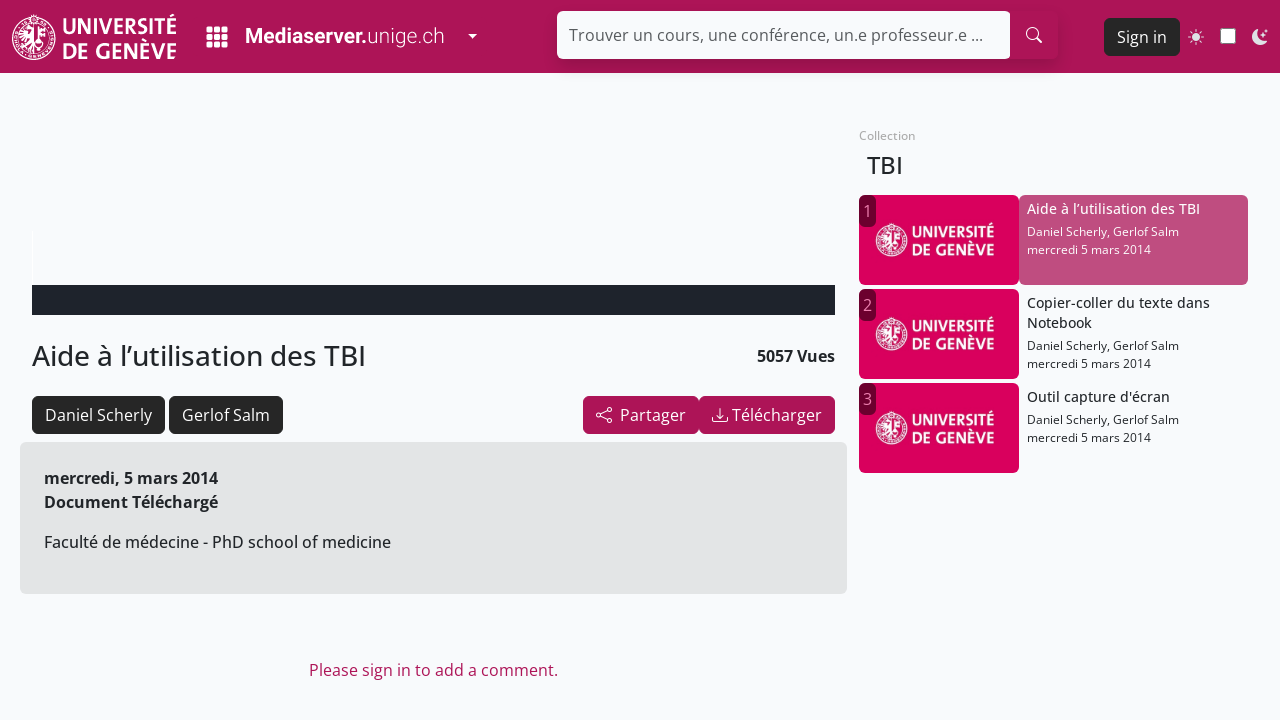

--- FILE ---
content_type: text/html; charset=UTF-8
request_url: https://mediaserver.unige.ch/play/87999
body_size: 16809
content:
<!DOCTYPE html>
<html lang="fr">

<head>
  <meta charset="UTF-8">
  <meta http-equiv="X-UA-Compatible" content="IE=edge">
  <meta content="width=device-width, initial-scale=1.0" name="viewport">
  <meta content="iUKjqNNY3uEPQltviywvgnQs13h62SD2ZCK9tnhZ" name="csrf-token">
  <meta name="description"
    content="Mediaserver - Aide à l’utilisation des TBI">
  <meta name="robots" content="all">
  <title>Mediaserver - Aide à l’utilisation des TBI</title>
  <link rel="canonical" href="https://mediaserver.unige.ch/play/87999">
  <link
    href="https://cdn.jsdelivr.net/npm/tom-select@2.3.1/dist/css/tom-select.css"
    rel="stylesheet">
  <script type="module"
    src="https://cdn.jsdelivr.net/npm/tom-select@2.3.1/dist/js/tom-select.complete.min.js"></script>
  <link rel="stylesheet" href="https://mediaserver.unige.ch/newdash.css">
  <link rel="preload" as="style" href="https://mediaserver.unige.ch/build/assets/app.955a579f.css" /><link rel="preload" as="style" href="https://mediaserver.unige.ch/build/assets/app.d76c0b27.css" /><link rel="modulepreload" href="https://mediaserver.unige.ch/build/assets/app.0d88b919.js" /><link rel="stylesheet" href="https://mediaserver.unige.ch/build/assets/app.955a579f.css" data-navigate-track="reload" /><link rel="stylesheet" href="https://mediaserver.unige.ch/build/assets/app.d76c0b27.css" data-navigate-track="reload" /><script type="module" src="https://mediaserver.unige.ch/build/assets/app.0d88b919.js" data-navigate-track="reload"></script>      <link href="https://vjs.zencdn.net/8.18.1/video-js.min.css" rel="stylesheet" />
    <link href="https://mediaserver.unige.ch/tagging.css" rel="stylesheet" />
    <style>
    </style>
  <!-- Livewire Styles --><style >[wire\:loading][wire\:loading], [wire\:loading\.delay][wire\:loading\.delay], [wire\:loading\.inline-block][wire\:loading\.inline-block], [wire\:loading\.inline][wire\:loading\.inline], [wire\:loading\.block][wire\:loading\.block], [wire\:loading\.flex][wire\:loading\.flex], [wire\:loading\.table][wire\:loading\.table], [wire\:loading\.grid][wire\:loading\.grid], [wire\:loading\.inline-flex][wire\:loading\.inline-flex] {display: none;}[wire\:loading\.delay\.none][wire\:loading\.delay\.none], [wire\:loading\.delay\.shortest][wire\:loading\.delay\.shortest], [wire\:loading\.delay\.shorter][wire\:loading\.delay\.shorter], [wire\:loading\.delay\.short][wire\:loading\.delay\.short], [wire\:loading\.delay\.default][wire\:loading\.delay\.default], [wire\:loading\.delay\.long][wire\:loading\.delay\.long], [wire\:loading\.delay\.longer][wire\:loading\.delay\.longer], [wire\:loading\.delay\.longest][wire\:loading\.delay\.longest] {display: none;}[wire\:offline][wire\:offline] {display: none;}[wire\:dirty]:not(textarea):not(input):not(select) {display: none;}:root {--livewire-progress-bar-color: #2299dd;}[x-cloak] {display: none !important;}[wire\:cloak] {display: none !important;}</style>
</head>

<body class="d-flex flex-column" style="height:100vh">
  <nav class="navbar navbar-expand-lg navbar-dark bg-primary flex-shrink-0">
  <!-- --------------- container --------------- -->
  <div class="container-fluid navbar-dark bg-primary">
    <!-- ----------------- logo ------------------ -->
    <a class="navbar-brand" href="https://unige.ch" aria-label="Unige Main Site">
      <svg version="1.1" id="Calque_1" xmlns="http://www.w3.org/2000/svg"
  xmlns:xlink="http://www.w3.org/1999/xlink" x="0px" y="0px"
  width="163.7px" height="47.2px" viewBox="0 0 163.7 47.2"
  enable-background="new 0 0 163.7 47.2" xml:space="preserve"
  class="rounded">
  <g>
    <g>
      <path fill="#FFFFFF"
        d="M10.4,11.1l1,1.3l0.7-0.6l-1.7-2.1l-0.6,0.5c0.2,0.4-0.1,0.8-0.5,1.1l0.3,0.4L10.4,11.1z" />
      <path fill="#FFFFFF"
        d="M13.1,9.9c0.1-0.2,0.2-0.3,0.4-0.4c0.3-0.2,0.6-0.1,0.7,0.1c0.1,0.2,0,0.5-0.3,0.7c-0.2,0.1-0.6,0.2-0.7,0
			l-0.8,0.4c0.3,0.6,1,0.5,1.7,0.1c0.8-0.4,1.2-1,0.9-1.6c-0.3-0.5-0.8-0.6-1.5-0.2C13.2,9,13,9.2,12.9,9.4l0,0l-0.1-0.5l1.4-0.7
			L14,7.7L12,8.7l0.4,1.5L13.1,9.9z" />
      <path fill="#FFFFFF"
        d="M30.3,9c-0.2-0.1-0.5-0.2-0.7-0.1l0,0l0.3-0.4l1.4,0.7l0.3-0.5l-2.1-1l-1,1.2l0.7,0.4
			c0.2-0.1,0.4,0,0.6,0.1c0.3,0.2,0.4,0.4,0.3,0.7c-0.1,0.2-0.4,0.3-0.7,0.1C29.2,10,29,9.8,29.1,9.6l-0.8-0.4
			c-0.2,0.6,0.2,1.1,0.9,1.4C30,11,30.7,11,31,10.4C31.2,9.9,31,9.4,30.3,9z" />
      <path fill="#FFFFFF"
        d="M33.6,10.1C33,9.6,32.2,9.5,31.9,10c-0.3,0.4-0.2,1,0.4,1.5c0.2,0.2,0.6,0.3,0.8,0.3l0,0
			c-0.2,0.3-0.6,0.4-1,0.1c-0.1-0.1-0.2-0.2-0.2-0.2c0-0.1-0.1-0.2,0-0.3l-0.7-0.5c-0.2,0.5,0,1,0.6,1.4c0.9,0.7,1.7,0.4,2.2-0.2
			C34.4,11.5,34.4,10.7,33.6,10.1z M33.5,11.2c-0.1,0.2-0.5,0.2-0.8,0c-0.3-0.2-0.3-0.5-0.2-0.7c0.1-0.2,0.5-0.2,0.7,0
			C33.6,10.8,33.6,11,33.5,11.2z" />
      <path fill="#FFFFFF"
        d="M3.6,21.2c0.5,0.2,0.8-0.3,1.1-0.8c0.3-0.5,0.5-1,0.7-0.9c0.2,0.1,0.1,0.3,0.1,0.5
			c-0.1,0.3-0.3,0.6-0.5,0.5l-0.3,0.9C5.3,21.6,5.8,21,6,20.3c0.2-0.7,0.3-1.5-0.3-1.7c-0.5-0.2-0.8,0.3-1.1,0.8
			c-0.3,0.5-0.5,1-0.7,0.9c-0.2-0.1-0.2-0.4-0.1-0.7c0.1-0.4,0.3-0.6,0.6-0.5l0.3-0.9c-0.7-0.2-1.2,0.4-1.5,1.2
			C3,20.1,2.9,21,3.6,21.2z" />
      <path fill="#FFFFFF"
        d="M3.3,25.9l0.1-1c-0.3-0.1-0.5-0.3-0.5-0.8c0-0.6,0.5-0.8,0.9-0.8c0.4,0,0.8,0.3,0.8,0.9
			c0,0.4-0.2,0.7-0.5,0.7l-0.1,1c0.7,0,1.1-0.8,1.2-1.6c0.1-1.1-0.5-1.9-1.3-2c-0.8-0.1-1.5,0.6-1.6,1.8C2.2,25,2.6,25.8,3.3,25.9z" />
      <polygon fill="#FFFFFF"
        points="5.5,29 4.5,29.2 4.2,27.9 5.2,27.7 5.1,26.8 2.3,27.3 2.5,28.2 3.6,28 3.8,29.3 2.7,29.5 
			2.9,30.4 5.6,30 		" />
      <path fill="#FFFFFF"
        d="M6.6,32.3c-0.5-1.1-1.3-1.4-2.1-1.1c-0.7,0.3-1,1.2-0.6,2.3c0.5,1.1,1.3,1.4,2.1,1.1
			C6.8,34.3,7.1,33.4,6.6,32.3z M5.6,33.7c-0.4,0.2-0.9,0.1-1.1-0.5c-0.3-0.6,0-1,0.4-1.1C5.3,32,5.8,32,6,32.6
			C6.3,33.2,6,33.5,5.6,33.7z" />
      <polygon fill="#FFFFFF"
        points="8.3,35.4 7.7,34.6 5.5,36.3 7.2,38.5 7.7,38.1 6.6,36.7 		" />
      <path fill="#FFFFFF"
        d="M7.7,39.1l0.8,0.7L9,39.5l1,0.9l-0.1,0.5l0.8,0.7l0.7-3l-0.8-0.6L7.7,39.1z M10.1,39.8l-0.6-0.6l1-0.5l0,0
			L10.1,39.8z" />
      <path fill="#FFFFFF"
        d="M18.3,42.4c0.4,0.1,0.7,0.3,0.6,0.5l1,0.2c0.1-0.7-0.7-1.2-1.5-1.3c-1.1-0.2-2,0.2-2.1,1
			c-0.2,0.8,0.4,1.6,1.5,1.8c0.3,0.1,0.8,0.1,1.1-0.1l0,0.3l0.6,0.1l0.3-1.5l-1.5-0.3l-0.1,0.5l0.7,0.1c-0.1,0.2-0.5,0.3-0.9,0.2
			c-0.6-0.1-0.8-0.6-0.7-1C17.4,42.7,17.7,42.3,18.3,42.4z" />
      <polygon fill="#FFFFFF"
        points="22.3,44.4 22.3,43.9 24.1,43.8 24.1,43.2 22.3,43.3 22.3,42.8 24.3,42.7 24.2,42.1 21.2,42.3 
			21.4,45.1 24.4,44.9 24.4,44.3 		" />
      <polygon fill="#FFFFFF"
        points="27.5,41.3 28,42.9 28,42.9 26.2,41.7 25.3,42 26.1,44.6 27,44.3 26.5,42.7 26.5,42.7 28.2,44 
			29.2,43.7 28.4,41 		" />
      <polygon fill="#FFFFFF"
        points="31.3,41.8 31.1,41.4 32.6,40.4 32.3,39.9 30.8,40.9 30.5,40.5 32.2,39.4 31.9,38.9 29.4,40.5 
			30.8,42.9 33.4,41.3 33.1,40.8 		" />
      <polygon fill="#FFFFFF"
        points="34.3,36.8 35.2,38.7 35.2,38.7 33.2,37.8 32.5,38.5 35.3,39.7 36.1,38.9 35,36 		" />
      <polygon fill="#FFFFFF"
        points="37.8,35.7 37.3,35.4 38.3,33.8 37.8,33.6 36.8,35.1 36.4,34.9 37.5,33.2 37,32.9 35.4,35.4 
			37.8,36.9 39.4,34.3 38.8,33.9 		" />
      <polygon fill="#FFFFFF"
        points="38.1,29.7 39.7,30.2 39.7,30.2 37.7,30.9 37.4,31.9 40.1,32.7 40.3,31.8 38.7,31.3 38.7,31.3 
			40.7,30.5 41,29.6 38.3,28.8 		" />
      <path fill="#FFFFFF"
        d="M40.5,24.7c-0.5,0-0.7,0.5-0.8,1.1c-0.1,0.5-0.2,1.1-0.4,1.1c-0.2,0-0.2-0.3-0.2-0.5
			c0-0.3,0.1-0.6,0.4-0.6l0-1c-0.6,0-0.9,0.7-1,1.5c0,0.7,0.2,1.5,0.8,1.6c0.5,0,0.7-0.5,0.8-1.1c0.1-0.5,0.2-1.1,0.5-1.1
			c0.2,0,0.3,0.3,0.3,0.6c0,0.4-0.1,0.7-0.5,0.7l0,1c0.7,0,1-0.7,1.1-1.6C41.4,25.5,41.2,24.7,40.5,24.7z" />

      <rect x="38.4" y="22.4"
        transform="matrix(-0.9898 0.1427 -0.1427 -0.9898 82.4371 39.8587)"
        fill="#FFFFFF" width="2.8" height="1" />
      <path fill="#FFFFFF"
        d="M38.9,21.2c0.5-0.2,0.5-0.8,0.4-1.3c-0.1-0.5-0.2-1.1,0-1.1c0.2-0.1,0.4,0.2,0.5,0.5
			c0.1,0.4,0.1,0.7-0.2,0.8L40,21c0.7-0.2,0.7-1,0.4-1.9c-0.3-0.8-0.7-1.5-1.4-1.2c-0.5,0.2-0.5,0.7-0.4,1.3c0.1,0.6,0.2,1.1,0,1.1
			c-0.2,0.1-0.3-0.2-0.4-0.4c-0.1-0.3-0.1-0.6,0.1-0.7L38,18.4c-0.6,0.2-0.6,1-0.4,1.7C37.9,20.7,38.3,21.4,38.9,21.2z" />
      <circle fill="#FFFFFF" cx="13.6" cy="41.9" r="0.7" />
      <circle fill="#FFFFFF" cx="7.1" cy="14.7" r="0.7" />
      <circle fill="#FFFFFF" cx="36.4" cy="14.7" r="0.7" />
      <polygon fill="#FFFFFF"
        points="23.4,7 22.9,7.9 24.2,7.9 24.2,7.5 23.7,7.5 24,7 23.7,6.6 24.2,6.6 24.2,6.2 22.9,6.2 		" />
      <polygon fill="#FFFFFF"
        points="20.6,7.5 20.3,7.5 20.3,6.6 20.6,6.6 20.6,6.2 19.5,6.2 19.5,6.6 19.8,6.6 19.8,7.5 19.5,7.5 
			19.5,7.9 20.6,7.9 		" />
      <polygon fill="#FFFFFF"
        points="22.1,6.8 21.4,6.8 21.4,6.2 20.9,6.2 20.9,7.9 21.4,7.9 21.4,7.2 22.1,7.2 22.1,7.9 22.6,7.9 
			22.6,6.2 22.1,6.2 		" />
      <path fill="#FFFFFF"
        d="M21.6,5.2c0-0.1,0.1-0.2,0.2-0.2C21.9,5,22,5.1,22,5.2l0,0.6h0.9V5.3h-0.6l0-0.1c0-0.4-0.2-0.6-0.6-0.6
			c-0.3,0-0.5,0.2-0.6,0.5c0,0.1,0,0.1,0,0.2v0.1h-0.6l0,0.5h0.9L21.6,5.2z" />
      <circle fill="#FFFFFF" cx="21.8" cy="8.6" r="0.3" />
      <path fill="#FFFFFF"
        d="M26.4,4.3l0.4-0.5l-2.6,0.4l0.4-2.6l-2,1.7l-0.9-2.5l-0.9,2.5l-2-1.7l0.4,2.6l-2.6-0.4L17,4.3
			C7.3,6.4,0,15.1,0,25.5c0,12,9.8,21.7,21.7,21.7s21.7-9.8,21.7-21.7C43.5,15.1,36.2,6.4,26.4,4.3z M21.8,3.7c1.6,0,3,1.3,3,3
			c0,1.6-1.3,3-3,3c-1.6,0-3-1.3-3-3C18.8,5.1,20.1,3.7,21.8,3.7z M24.5,10.5c3.2,0.6,6.1,2.2,8.3,4.5h-1.4v1h-1.3v-1h-1.7v1.4h-1
			c0,0,0-2.2,0-2.2c0-0.5-0.4-0.9-0.9-0.9c-0.5,0-0.9,0.4-0.9,0.9c0,0,0,11.6,0,11.6l-1.8,1.6v0.9c-0.8,0.1-1.4,0.6-1.8,1.3V11.9
			l0.6-1.7l2,1.6L24.5,10.5z M25.4,35.5c-0.4,0.2-0.8,0.6-0.8,1.1c0,0.7,0.5,1.2,1.2,1.2h1.5c0.7,0,1.2-0.5,1.2-1.2
			c0-0.5-0.3-0.9-0.8-1.1c2-0.7,3.5-2.6,3.5-4.9c0-1.2-0.9-2.1-2-2.3v-0.9l-1.8-1.6v-3.4h1v1.4h1.7v-1.1h1.3v1.1h1.7V20h-1.7V21
			h-1.3V20h-1.4v-1.2h1.4v-0.9h1.3v0.9h1.7v-3.5c2.4,2.7,3.9,6.2,3.9,10.1c0,8.3-6.7,15.1-14.9,15.3v-8.6
			C22.6,33.7,23.8,35,25.4,35.5z M23.1,30.6c0-0.6,0.4-1,0.9-1.1c0,0.7,0.6,1.2,1.3,1.2h2.5c0.7,0,1.2-0.5,1.3-1.2
			c0.5,0.1,0.9,0.6,0.9,1.1c0,2.1-1.5,3.4-3.5,3.9C24.5,34.1,23.1,32.8,23.1,30.6z M11.5,19.3c-0.1,0.1-0.1,0.2-0.1,0.4
			c0,0.1,0,0.2,0.1,0.3l-4,0c0.2-0.4,0.4-0.9,0.6-1.3L11.5,19.3z M9,17c0.4-0.7,0.9-1.3,1.5-1.9c0.3,1,0.9,1.8,1.7,2.5
			c-0.1,0.1-0.2,0.2-0.3,0.3c0,0.1,0,0.2,0,0.2L9,17z M7.6,22.1c0,0,1.9-0.4,3.9-0.7c0,0.1,0,0.2,0,0.3c0,0.1,0.1,0.1,0.1,0.2
			l-3.9,1.5c-0.5,0.3-0.7,1-0.4,1.5c0.2,0.2,0.4,0.4,0.7,0.5c0.3,0.1,0.6,0,0.8-0.1l3.4-2.1c0,0.1,0.1,0.2,0.1,0.3
			c0.1,0.1,0.1,0.1,0.2,0.1l-3.1,2.8c-0.4,0.5-0.3,1.2,0.2,1.5c0.5,0.4,1.2,0.3,1.5-0.2l2.5-3.2c0.1,0.1,0.1,0.2,0.2,0.2
			c0.1,0,0.1,0,0.2,0c0,0,0,0,0,0l-1.7,3.4c-0.2,0.6,0.1,1.2,0.7,1.3c0.6,0.2,1.1-0.2,1.3-0.7l1-3.4c0.4,0.1,0.9,0.2,1.3,0.2
			c0.4,0,0.6,0,1-0.1c0,0.6,0,1.2,0,1.3c-0.1,0.1-3.1,3.4-3.1,3.4c-0.5,0.4-0.7,0.5-1.1,0.1l-0.1-0.1l-1,0.7l0.1,0.1
			c0.4,0.4,0.7,0.6,1.2,0.7c-0.7,0.3-1.2,0.6-1.3,0.7c-0.1-0.1-0.6-0.6-0.9-0.9c0-0.7-0.6-1.2-1.3-1.2c-0.7,0-1.3,0.6-1.3,1.3v0.1
			l0.5,0.5v-0.4c0-0.1,0-0.2,0.1-0.2c0.1-0.1,0.3-0.1,0.5,0c0,0,0.4,0.4,0.6,0.7l0,0l0.1,0.1c0.1,0.1,0.1,0.1,0.1,0.1l0,0l0.3,0.3
			l-0.4,0c-0.2-0.2-0.6-0.3-0.9-0.3c-0.3,0-0.7,0.2-0.9,0.4c-0.2,0.2-0.3,0.4-0.3,0.7c-1.4-2.3-2.3-5.1-2.3-8c0-1.2,0.1-2.4,0.4-3.6
			C7.1,22.1,7.3,22.2,7.6,22.1z M9.4,34.2c0-0.1,0-0.2,0.1-0.3c0.1-0.1,0.2-0.1,0.3-0.1l0.9,0c-0.5,0.1-0.9,0.4-1.1,0.8
			C9.5,34.4,9.4,34.2,9.4,34.2C9.4,34.2,9.4,34.2,9.4,34.2z M10.6,35.5c0-0.1,0.1-0.2,0.1-0.2l2-1.1l0.5,0.6l0,0l0.1,0.1l0.1,0.1
			l0,0l0.7,0.6c0.1,0.1,0.1,0.3,0,0.5c-0.1,0.1-0.1,0.1-0.2,0.1h-0.4l0.5,0.5h0.1c0.3,0,0.7-0.1,0.9-0.4c0.2-0.2,0.4-0.6,0.4-0.9
			c0-0.7-0.5-1.2-1.2-1.3c-0.2-0.2-0.4-0.4-0.5-0.5c0.3-0.2,5.7-3.6,6.2-3.9c-0.2,1.9-1.8,4.1-3.3,5.4c-0.7,0.7-1,1.5-1,2.2
			c0,0.6,0.2,1.1,0.5,1.4c0.3,0.3,0.7,0.4,1,0.2l0.2-0.1l-0.2-0.2c-0.3-0.3-0.4-0.7-0.4-1.1c0-0.7,0.2-1.1,0.5-1.4
			c0.1,0.1,0.2,0.2,0.4,0.4c-0.1,0.4-0.2,0.8-0.2,1.2c0,0.8,0.3,1.5,0.7,1.9c0.1,0.1,1.1,0.9,1.5,0.8l0.3-0.1l-0.3-0.2
			c-0.1-0.1-0.6-0.6-0.8-1c-0.1-0.3-0.2-0.6-0.2-0.9c0-0.5,0.2-1.2,0.7-1.7c0,0,1.1-2.7,1.7-4c0,0,0,0.3,0,0.3c0,0.3,0,0.6,0,0.9
			c0,1.5-0.1,2.9-0.8,3.6C20,37.7,19.2,38,19.2,38l0.2,0.2c0,0,0.3,0.5,0.9,0.5c0.1,0,0.2-0.1,0.3-0.1c0,1.2,0.3,1.7,0.7,2.1
			c-4.1-0.1-7.7-1.8-10.4-4.5l-0.3-0.5C10.6,35.7,10.5,35.7,10.6,35.5C10.5,35.6,10.6,35.5,10.6,35.5z M18.7,13.8l0.4-0.6h-1.5
			l0.2-0.6c0-0.3-0.3-0.6-0.6-0.6c-0.1,0-0.1,0-0.2,0c0-0.1,0-0.1,0-0.2c0-0.2-0.2-0.4-0.4-0.4s-0.4,0.2-0.4,0.4c0,0,0,0.1,0,0.2
			c-0.1,0-0.1,0-0.2,0c-0.3,0-0.6,0.3-0.6,0.6l0.2,0.6h-0.4c-0.3,0-0.5,0.2-0.6,0.5c-0.1,0-0.2,0-0.3,0c-0.5,0-0.9,0.4-0.9,0.9
			c0,0.2,0,0.3,0.1,0.4c0.2-0.3,0.5-0.5,0.8-0.5c0.3,0,0.6,0.2,0.8,0.4c0,0,0,0.1,0.1,0.1c0,0.1,0.1,0.2,0.1,0.3h-1.9
			c-0.5,0-0.9-0.4-0.9-0.9v0.2v0.2v0.2c0,0.5,0.4,0.9,0.9,0.9h1.8c-0.2,0.3-0.5,0.5-0.8,0.5c0,0,0,0-0.1,0c0.2,0.2,0.4,0.4,0.8,0.4
			c0.4,0,0.7-0.3,0.9-0.6h2.5c0.5,0,0.9,0.4,0.9,0.9c0,0.2,0,0.6-0.2,0.8L19,18.3l-1.6,2.5c-0.3,0.4-0.9,0.5-1.3,0.2
			c-0.4-0.3-0.5-0.9-0.2-1.3c0.4-0.2,0.5-0.6,0.4-1.1c-0.1-0.5-0.6-0.9-1.1-0.9l-0.3,0c-2,0-3.5-1.3-3.7-3.3c2.1-2,4.8-3.4,7.8-4
			l-0.2,1.4l2-1.6l0.7,1.8v2.7L18.7,13.8z M21.7,45.9c-11.3,0-20.5-9.2-20.5-20.5c0-10,7.2-18.3,16.6-20.1l0.3,0.4l-2.5,0.9l2.5,0.9
			l-1.7,2l2.6-0.4l-0.1,0.5c-7.5,1.3-13.3,7.8-13.3,15.7c0,8.8,7.1,15.9,15.9,15.9s15.9-7.1,15.9-15.9c0-7.9-5.7-14.4-13.2-15.7
			l-0.1-0.5l2.5,0.4l-1.6-2.1l2.4-0.9l-2.4-1l0.3-0.3C35,7.2,42.2,15.5,42.2,25.5C42.2,36.8,33,45.9,21.7,45.9z" />
    </g>
    <g>
      <path fill="#FFFFFF"
        d="M57.1,21.3c-4.7,0-5.8-2.7-5.8-5.7V5.3h2.9v10.1c0,2,0.6,3.4,3.1,3.4c2.2,0,3.1-1,3.1-3.7V5.3h2.9v9.6
			C63.3,19.2,61,21.3,57.1,21.3z" />
      <path fill="#FFFFFF"
        d="M74.8,21c0,0-5.6-10.3-6.1-11.3c0.1,1.4,0.1,3.8,0.1,5.7V21h-2.8V5.3h3.7c0,0,5.5,10,6.1,11.2
			c-0.1-1.6-0.2-4.4-0.2-6.3V5.3h2.8V21H74.8z" />
      <path fill="#FFFFFF" d="M81.9,21V5.3h2.9V21H81.9z" />
      <path fill="#FFFFFF"
        d="M95.1,21h-3.3L86.6,5.3h3.1l2.9,9.2c0.3,0.9,0.6,1.9,0.9,3.1h0c0.2-1.1,0.5-1.9,0.9-3.3l2.9-9h2.9L95.1,21
			z" />
      <path fill="#FFFFFF"
        d="M102.3,21V5.3h8.2v2.5h-5.3v3.9h5v2.5h-5v4.3h5.3V21H102.3z" />
      <path fill="#FFFFFF"
        d="M120.7,21l-4.2-6.5h-0.1V21h-2.9V5.3c1.2-0.1,2.6-0.1,4.3-0.1c3.3,0,5.4,1.2,5.4,4.4c0,2.3-1.5,4-3.8,4.4
			c0.4,0.6,0.8,1.2,1.2,1.7l3.6,5.3H120.7z M117.6,7.7c-0.4,0-0.8,0-1.1,0.1v4.5c0.2,0,0.6,0,1,0c1.7,0,2.8-0.9,2.8-2.4
			C120.3,8.4,119.4,7.7,117.6,7.7z" />
      <path fill="#FFFFFF"
        d="M129.2,21.3c-1.1,0-2.1-0.1-3.1-0.4l0.2-2.8c0.8,0.3,2,0.6,3.1,0.6c1.5,0,2.6-0.6,2.6-2.1
			c0-3-6.3-1.6-6.3-6.8c0-2.8,2.1-4.7,5.7-4.7c0.8,0,1.8,0.1,2.7,0.3L134,8c-0.8-0.3-1.8-0.4-2.7-0.4c-1.7,0-2.5,0.8-2.5,1.9
			c0,2.8,6.3,1.8,6.3,6.7C135.1,19.1,132.8,21.3,129.2,21.3z" />
      <path fill="#FFFFFF" d="M137.4,21V5.3h2.9V21H137.4z" />
      <path fill="#FFFFFF" d="M149,7.9V21h-2.9V7.9h-3.9V5.3h10.6v2.6H149z" />
      <path fill="#FFFFFF"
        d="M155.1,21V5.3h8.5v2.5h-5.5v3.9h5.2v2.5h-5.2v4.3h5.5V21H155.1z M158.3,4.3l-1-1.7l4.1-2.6l1.2,2
			L158.3,4.3z" />
      <path fill="#FFFFFF"
        d="M55.8,46.2c-1.6,0-3.1-0.1-4.4-0.1V30.4c1.2,0,3.1-0.1,5.1-0.1c4.9,0,8,2.2,8,7.7
			C64.4,43.4,60.9,46.2,55.8,46.2z M56.2,32.8c-0.7,0-1.4,0-1.8,0.1v10.6c0.4,0.1,1,0.1,1.7,0.1c3,0,5.1-1.7,5.1-5.4
			C61.2,34.8,59.8,32.8,56.2,32.8z" />
      <path fill="#FFFFFF"
        d="M66.5,46.1V30.4H75v2.5h-5.5v3.9h5.2v2.5h-5.2v4.3H75v2.6H66.5z" />
      <path fill="#FFFFFF"
        d="M96.7,33.6c-1.3-0.5-2.7-0.8-4.2-0.8c-3.1,0-5.3,2-5.3,5.5c0,3.3,1.8,5.3,5,5.3c0.7,0,1.4-0.1,2-0.3v-5.5
			h3v7.5c-1.6,0.6-3.5,1-5.4,1c-5,0-7.9-2.9-7.9-7.7c0-4.9,3.4-8.5,8.8-8.5c1.6,0,3.1,0.3,4.4,0.7L96.7,33.6z" />
      <path fill="#FFFFFF"
        d="M100.5,46.1V30.4h8.5v2.5h-5.5v3.9h5.2v2.5h-5.2v4.3h5.5v2.6H100.5z" />
      <path fill="#FFFFFF"
        d="M121.3,46.1c0,0-5.9-10.3-6.4-11.3c0.1,1.4,0.1,3.8,0.1,5.7v5.6h-2.9V30.4h3.9c0,0,5.8,10,6.4,11.2
			c-0.1-1.6-0.2-4.4-0.2-6.3v-4.9h2.9v15.7H121.3z" />
      <path fill="#FFFFFF"
        d="M128.3,46.1V30.4h8.5v2.5h-5.5v3.9h5.2v2.5h-5.2v4.3h5.5v2.6H128.3z M133.5,29.4l-4.3-2.2l1.3-2.1l4.1,2.6
			L133.5,29.4z" />
      <path fill="#FFFFFF"
        d="M147.7,46.1h-3.5l-5.5-15.7h3.3l3.1,9.2c0.3,0.9,0.7,1.9,0.9,3.1h0c0.2-1.1,0.5-1.9,0.9-3.3l3.1-9h3.1
			L147.7,46.1z" />
      <path fill="#FFFFFF"
        d="M155.2,46.1V30.4h8.5v2.5h-5.5v3.9h5.2v2.5h-5.2v4.3h5.5v2.6H155.2z" />
    </g>
  </g>
  <g>
  </g>
  <g>
  </g>
  <g>
  </g>
  <g>
  </g>
  <g>
  </g>
  <g>
  </g>
  <g>
  </g>
  <g>
  </g>
  <g>
  </g>
  <g>
  </g>
  <g>
  </g>
  <g>
  </g>
  <g>
  </g>
  <g>
  </g>
  <g>
  </g>
</svg>
    </a>

    <!-- ---- hamburger menu only for mobile ----- -->
    <button aria-controls="navbarSupportedContent" aria-expanded="false"
      aria-label="Toggle navigation" class="navbar-toggler"
      data-bs-target="#navbarSupportedContent" data-bs-toggle="collapse"
      type="button">
      <span class="navbar-toggler-icon"></span>
    </button>



    <div
      class="collapse navbar-collapse justify-content-between"
      id="navbarSupportedContent">

      
      <div class="btn-group me-4" style="border-color:transparent !important">
        <a type="button" href="https://mediaserver.unige.ch"
          style="border-color:transparent !important"
          aria-label="Mediaserver Home Page" class="btn btn-primary"> <svg
            xmlns="http://www.w3.org/2000/svg" width="24" height="24"
            fill="currentColor" class="bi bi-grid-3x3-gap-fill me-3"
            viewBox="0 0 16 16">
            <path
              d="M1 2a1 1 0 0 1 1-1h2a1 1 0 0 1 1 1v2a1 1 0 0 1-1 1H2a1 1 0 0 1-1-1V2zm5 0a1 1 0 0 1 1-1h2a1 1 0 0 1 1 1v2a1 1 0 0 1-1 1H7a1 1 0 0 1-1-1V2zm5 0a1 1 0 0 1 1-1h2a1 1 0 0 1 1 1v2a1 1 0 0 1-1 1h-2a1 1 0 0 1-1-1V2zM1 7a1 1 0 0 1 1-1h2a1 1 0 0 1 1 1v2a1 1 0 0 1-1 1H2a1 1 0 0 1-1-1V7zm5 0a1 1 0 0 1 1-1h2a1 1 0 0 1 1 1v2a1 1 0 0 1-1 1H7a1 1 0 0 1-1-1V7zm5 0a1 1 0 0 1 1-1h2a1 1 0 0 1 1 1v2a1 1 0 0 1-1 1h-2a1 1 0 0 1-1-1V7zM1 12a1 1 0 0 1 1-1h2a1 1 0 0 1 1 1v2a1 1 0 0 1-1 1H2a1 1 0 0 1-1-1v-2zm5 0a1 1 0 0 1 1-1h2a1 1 0 0 1 1 1v2a1 1 0 0 1-1 1H7a1 1 0 0 1-1-1v-2zm5 0a1 1 0 0 1 1-1h2a1 1 0 0 1 1 1v2a1 1 0 0 1-1 1h-2a1 1 0 0 1-1-1v-2z" />
          </svg><img width="200" height="21"
            src="https://mediaserver.unige.ch/images/mediaserver-unige-logo.svg"
            alt=""></a>
        <button type="button" style="border-color:transparent !important"
          class="btn btn-primary dropdown-toggle dropdown-toggle-split"
          data-bs-toggle="dropdown" aria-expanded="false">
          <span class="visually-hidden">Toggle Dropdown</span>
        </button>
        <ul class="dropdown-menu dropdown-menu-end">
          <li><a class="dropdown-item ms-dropdown-hover"
              href="https://moodle.unige.ch/">Moodle</a>
          </li>
          <li><a class="dropdown-item ms-dropdown-hover"
              href="https://portfolio.unige.ch/">Portfolio</a>
          </li>
          <li><a class="dropdown-item ms-dropdown-hover"
              href="https://tandems.unige.ch/">Tandems Linguistiques</a>
          </li>
          <li><a class="dropdown-item ms-dropdown-hover"
              href="https://archive-ouverte.unige.ch/">Archive ouverte</a>
          </li>
        </ul>
      </div>

      
              <div style="width:500px">
          <div wire:snapshot="{&quot;data&quot;:{&quot;search&quot;:&quot;&quot;,&quot;user&quot;:null},&quot;memo&quot;:{&quot;id&quot;:&quot;SxQlI3XYALjTyveJM9hl&quot;,&quot;name&quot;:&quot;search-bar&quot;,&quot;path&quot;:&quot;play\/87999&quot;,&quot;method&quot;:&quot;GET&quot;,&quot;children&quot;:[],&quot;scripts&quot;:[],&quot;assets&quot;:[],&quot;errors&quot;:[],&quot;locale&quot;:&quot;fr&quot;},&quot;checksum&quot;:&quot;59bf048a39cb77ddb3235e6132d23c1d55c8a0b19aec71ca9bd49cf574872a50&quot;}" wire:effects="{&quot;dispatches&quot;:[{&quot;name&quot;:&quot;searchAdded&quot;,&quot;params&quot;:[&quot;&quot;]}]}" wire:id="SxQlI3XYALjTyveJM9hl" class="w-100">
    <div class="mx-auto"
    style="width:100%;max-width:600px">
    <form autocomplete="off" wire:submit="sendSearch"
      class="input-group mb-1 rounded shadow">
      <input type="text" name="hidden" autocomplete="false"
        style="display:none">
      <input id="search" type="search" aria-describedby="button-search"
        style="height:48px;border-left:none"
        class="form-control border-0 rounded"
        wire:model.live.debounce.500ms="search"
        aria-label="Trouver un cours, une conférence, un.e professeur.e ..."
        placeholder="Trouver un cours, une conférence, un.e professeur.e ...">
      <!--[if BLOCK]><![endif]--><!--[if ENDBLOCK]><![endif]-->
      <button type="submit" id="button-addon2" aria-label="search"
        style="height:48px; width:48px"
        class="btn btn-primary d-flex
          align-items-center justify-content-center">
        <i class="bi bi-search"></i>
      </button>
    </form>
  </div>

  <div style="width:100%;max-width:600px" class="position-relative mx-auto z-3">
    <div class="position-absolute bg-body shadow-lg rounded"
      style="width:100%;max-width:600px;max-height:480px;overflow-x:hidden">
      <!--[if BLOCK]><![endif]--><!--[if ENDBLOCK]><![endif]-->

      <!--[if BLOCK]><![endif]--><!--[if ENDBLOCK]><![endif]-->

      <!--[if BLOCK]><![endif]--><!--[if ENDBLOCK]><![endif]-->
    </div>
  </div>
</div>
        </div>
      
      <div
        class="d-flex align-items-center justify-content-end">
        
                          <a class="btn btn-secondary ms-auto"
            href="https://mediaserver.unige.ch/shiblogin">Sign in</a>
        
        <div class="nav-item align-items-center d-flex ms-2 text-light">
          <i class="bi bi-brightness-high-fill"></i>
          <!-- Default switch -->
          <div class="ms-2 form-check form-switch">
            <input class="form-check-input" type="checkbox" role="switch" id="darkModeSwitch" />
          </div>
          <i class="bi bi-moon-stars-fill"></i>
        </div>

      </div>
    </div>
  </div>
</nav>

  <main
    class=" ms-play  mb-5 flex-grow-1">
    <div class="row mt-3">
      <div class="col-6 mx-auto">
              </div>
    </div>
    

    



    <div class="row mt-3">
      <div class="col-6 mx-auto">
        <div wire:snapshot="{&quot;data&quot;:[],&quot;memo&quot;:{&quot;id&quot;:&quot;jWTCk89uO9oufkEW3mXT&quot;,&quot;name&quot;:&quot;check-notifications&quot;,&quot;path&quot;:&quot;play\/87999&quot;,&quot;method&quot;:&quot;GET&quot;,&quot;children&quot;:[],&quot;scripts&quot;:[],&quot;assets&quot;:[],&quot;errors&quot;:[],&quot;locale&quot;:&quot;fr&quot;},&quot;checksum&quot;:&quot;52b0f2d16fc2be527c472f15d30b9c7cd5aa96fc6b332929bb7fd900cbe8e596&quot;}" wire:effects="[]" wire:id="jWTCk89uO9oufkEW3mXT" >
  <div>
    <!--[if BLOCK]><![endif]--><!--[if ENDBLOCK]><![endif]-->
  </div>
</div>
      </div>
    </div>

    <div wire:snapshot="{&quot;data&quot;:[],&quot;memo&quot;:{&quot;id&quot;:&quot;O22WPN3aQZeYTs0gSfCs&quot;,&quot;name&quot;:&quot;toggle-file-featured&quot;,&quot;path&quot;:&quot;play\/87999&quot;,&quot;method&quot;:&quot;GET&quot;,&quot;children&quot;:[],&quot;scripts&quot;:[],&quot;assets&quot;:[],&quot;errors&quot;:[],&quot;locale&quot;:&quot;fr&quot;},&quot;checksum&quot;:&quot;9c0c5d930c657610155df55f3c8c588127059db8a587f92d470722e55caec643&quot;}" wire:effects="{&quot;listeners&quot;:[&quot;toggle-featured&quot;]}" wire:id="O22WPN3aQZeYTs0gSfCs">
    
</div>
  <div wire:snapshot="{&quot;data&quot;:[],&quot;memo&quot;:{&quot;id&quot;:&quot;b8yxr1SiYyHEVULqFc8F&quot;,&quot;name&quot;:&quot;video-analytics&quot;,&quot;path&quot;:&quot;play\/87999&quot;,&quot;method&quot;:&quot;GET&quot;,&quot;children&quot;:[],&quot;scripts&quot;:[],&quot;assets&quot;:[],&quot;errors&quot;:[],&quot;locale&quot;:&quot;fr&quot;},&quot;checksum&quot;:&quot;41d0937927815d326da2618112485657ec44cc352893a097179bcd413f8652c5&quot;}" wire:effects="[]" wire:id="b8yxr1SiYyHEVULqFc8F">
    
</div>
  <div wire:snapshot="{&quot;data&quot;:{&quot;modelToDelete&quot;:null,&quot;idToDelete&quot;:null,&quot;page&quot;:1},&quot;memo&quot;:{&quot;id&quot;:&quot;YHOmwLrLawFb0lgmAiz3&quot;,&quot;name&quot;:&quot;modal-delete&quot;,&quot;path&quot;:&quot;play\/87999&quot;,&quot;method&quot;:&quot;GET&quot;,&quot;children&quot;:[],&quot;scripts&quot;:[],&quot;assets&quot;:[],&quot;errors&quot;:[],&quot;locale&quot;:&quot;fr&quot;},&quot;checksum&quot;:&quot;065507c3adbe910174c1f8eee253b8343b054204407c09dc881c36a23b1c2115&quot;}" wire:effects="{&quot;listeners&quot;:[&quot;prepareToDelete&quot;]}" wire:id="YHOmwLrLawFb0lgmAiz3" wire:ignore.self class="modal fade" id="deleteModal" tabindex="-1"
  aria-labelledby="deleteModalLabel" aria-hidden="true">
  <div class="modal-dialog">
    <div class="modal-content">
      <div class="modal-header">
        <h5 class="modal-title" id="deleteModalLabel">Are you sure ?</h5>
        <button type="button" class="btn-close" data-bs-dismiss="modal"
          aria-label="Close"></button>
      </div>
      <div class="modal-body">
        Are you sure you want to delete this file ?
      </div>
      <div class="modal-footer">
        <button type="button" class="btn btn-secondary"
          data-bs-dismiss="modal">No</button>
        <button type="button" wire:click.prevent="delete()"
          class="btn btn-primary" data-bs-dismiss="modal">Yes</button>
      </div>
    </div>
  </div>
</div>
  <div wire:snapshot="{&quot;data&quot;:{&quot;access_type_id&quot;:null,&quot;username&quot;:null,&quot;firstpassword&quot;:null,&quot;firstpassword_confirmation&quot;:null,&quot;file&quot;:null,&quot;homeOrganizationsSelected&quot;:[[],{&quot;s&quot;:&quot;arr&quot;}]},&quot;memo&quot;:{&quot;id&quot;:&quot;27GLhDLQl39E4FTYB2Az&quot;,&quot;name&quot;:&quot;permissions-modal&quot;,&quot;path&quot;:&quot;play\/87999&quot;,&quot;method&quot;:&quot;GET&quot;,&quot;children&quot;:[],&quot;scripts&quot;:[],&quot;assets&quot;:[],&quot;errors&quot;:[],&quot;locale&quot;:&quot;fr&quot;},&quot;checksum&quot;:&quot;1bf532f99f71967e50cdeb6cc0541da3562d666f9ea06558920a16182d2b4472&quot;}" wire:effects="{&quot;listeners&quot;:[&quot;ho-updated&quot;,&quot;modalOpened&quot;]}" wire:id="27GLhDLQl39E4FTYB2Az" class="modal fade" id="permissionsModal" aria-labelledby="permissionsLabel"
  aria-hidden="true" tabindex="-1" wire:ignore.self x-data="{
      closeModal() {
          const permissionsModal = document.getElementById(
              'permissionsModal');
          const modalInstance = bootstrap.Modal.getInstance(
              permissionsModal);
          modalInstance.hide();
      }
  }"
  x-on:close-modal="closeModal">
  <div class="modal-dialog">
    <div class="modal-content">
      
      <div class="modal-header">
        <h2 class="modal-title fs-5" id="permissionsLabel">
          
        </h2>

        <button class="btn-close" data-bs-dismiss="modal" type="button"
          aria-label="Close"></button>
      </div>

      <form wire:submit="saveChanges">
        
        <div class="modal-body" x-data="{ access_type_id: window.Livewire.find('27GLhDLQl39E4FTYB2Az').entangle('access_type_id').live }">

          
          <div class="form-check">
            <input class="form-check-input" id="access_type_id1" type="radio"
              value="1" x-model="access_type_id">

            <label class="form-check-label" for="access_type_id1">
              Public
            </label>

            <p class="border p-1 text-muted">Tout le monde.</p>
          </div>

          
          <div class="form-check">
            <input class="form-check-input" id="access_type_id2" type="radio"
              value="2" x-model="access_type_id">

            <label class="form-check-label" for="access_type_id2">UniGe</label>

            <p class="border p-1 text-muted">
              Tous les membres de la communauté Universitaire UniGe.
            </p>
          </div>

          
          <div class="form-check">
            <input class="form-check-input" id="access_type_id3" type="radio"
              value="3" x-model="access_type_id">

            <label class="form-check-label" for="access_type_id3">
              Group restricted
            </label>

            <p class="border p-1 text-muted">Suite à la soumission du
              formulaire, un lien d'invitation sera automatiquement généré, que
              vous pourrez transmettre exclusivement aux personnes disposant
              d'une connexion SWITCH edu-ID valide.
            </p>

            <!--[if BLOCK]><![endif]--><!--[if ENDBLOCK]><![endif]-->
          </div>

          
          <div class="form-check">
            <input class="form-check-input" id="access_type_id4" type="radio"
              value="4" x-model="access_type_id">

            <label class="form-check-label" for="access_type_id4">
              AAI restricted
            </label>

            <p class="border p-1 text-muted">
              Tous les membres des Hautes Ecoles Suisses (Unige et autres
              Universités, EPFs, HES + HUG)
            </p>
          </div>

          
          <div class="form-check">
            <input class="form-check-input" id="access_type_id5" type="radio"
              value="5" x-model="access_type_id">

            <label class="form-check-label" for="access_type_id5">
              Password restricted
            </label>

            <p class="border p-1 text-muted">
              Toute personne en possession du couple utilisateur / mot de passe
              protégeant le document.
            </p>

            <div x-show="access_type_id == 5">
              <div class="mb-3">
                <label class="form-label" for="username">Login</label>

                <input class="form-control" id="username" type="text"
                  aria-describedby="username" wire:model="username"
                  autocomplete="off">
              </div>

              <!--[if BLOCK]><![endif]--><!--[if ENDBLOCK]><![endif]-->

              <div class="mb-3">
                <label class="form-label" for="firstpassword">Password</label>

                <input class="form-control" id="firstpassword" type="password"
                  wire:model="firstpassword" autocomplete="new-password">

                <!--[if BLOCK]><![endif]--><!--[if ENDBLOCK]><![endif]-->
              </div>

              <div class="mb-3">
                <label class="form-label"
                  for="firstpassword_confirmation">Confirm password</label>

                <input class="form-control" id="firstpassword_confirmation"
                  type="password" wire:model="firstpassword_confirmation"
                  autocomplete="new-password">
              </div>
            </div>
          </div>

          
          <div class="form-check">
            <input class="form-check-input" id="access_type_id6" type="radio"
              value="6" x-model="access_type_id">

            <label class="form-check-label" for="access_type_id6">
              HO restricted
            </label>

            <p class="border p-1 text-muted">
              Les membres de certaines Hautes Ecoles Suisses.
            </p>

            <div x-show="access_type_id == 6">
              
              <!--[if BLOCK]><![endif]--><!--[if ENDBLOCK]><![endif]-->
            </div>

            <!--[if BLOCK]><![endif]--><!--[if ENDBLOCK]><![endif]-->
          </div>
        </div>

        
        <div class="modal-footer">
          <button class="btn btn-secondary" data-bs-dismiss="modal"
            type="button">Close</button>

          <button class="btn btn-primary" type="submit">
            Save changes
          </button>
        </div>
      </form>
    </div>
  </div>
</div>
  <div wire:snapshot="{&quot;data&quot;:{&quot;file&quot;:null},&quot;memo&quot;:{&quot;id&quot;:&quot;Ia9KL66wobwDgUuumuWF&quot;,&quot;name&quot;:&quot;info-file-modal&quot;,&quot;path&quot;:&quot;play\/87999&quot;,&quot;method&quot;:&quot;GET&quot;,&quot;children&quot;:[],&quot;scripts&quot;:[],&quot;assets&quot;:[],&quot;errors&quot;:[],&quot;locale&quot;:&quot;fr&quot;},&quot;checksum&quot;:&quot;3f239d447ca7c1b2c1acc2e0f31834f37307a6ccefb871eb0d078926df304f1c&quot;}" wire:effects="{&quot;listeners&quot;:[&quot;modalOpened&quot;]}" wire:id="Ia9KL66wobwDgUuumuWF"
  wire:ignore.self
  class="modal fade"
  id="infoFileModal"
  tabindex="-1"
  aria-labelledby="infoFileModalLabel"
  aria-hidden="true">
  <div class="modal-dialog">
    <div class="modal-content">
      <div class="modal-header">
        <h2
          class="modal-title fs-5"
          id="infoFileModalLabel">
          Infos sur le fichier
        </h2>
        <button
          type="button"
          class="btn-close"
          data-bs-dismiss="modal"
          aria-label="Close"></button>
      </div>

      <div class="modal-body">
        <ul class="list-group">


          <li class="list-group-item">
            <h6 class="fw-bold">Créé le</h6>
            <p></p>
          </li>

          <li class="list-group-item">
            <h6 class="fw-bold">Modifié le</h6>
            <p></p>
          </li>

          <li class="list-group-item">
            <h6 class="fw-bold">Propriétaire</h6>
            <ul class="list-group">
              <!--[if BLOCK]><![endif]--><!--[if ENDBLOCK]><![endif]-->
            </ul>
          </li>

          <li class="list-group-item">
            <h6 class="fw-bold">Date d&#039;expiration</h6>
            <p></p>
          </li>

          <!--[if BLOCK]><![endif]--><!--[if ENDBLOCK]><![endif]-->

          <li class="list-group-item">
            <h6 class="fw-bold">Reference</h6>
            <p></p>
          </li>
        </ul>

      </div>

      <div class="modal-footer">
        <button
          type="button"
          class="btn btn-secondary"
          data-bs-dismiss="modal">Fermer</button>
      </div>
    </div>
  </div>
</div>
  <div wire:snapshot="{&quot;data&quot;:{&quot;file&quot;:null},&quot;memo&quot;:{&quot;id&quot;:&quot;VKXLZutV5XQN6ri9CAoc&quot;,&quot;name&quot;:&quot;generate-waveform&quot;,&quot;path&quot;:&quot;play\/87999&quot;,&quot;method&quot;:&quot;GET&quot;,&quot;children&quot;:[],&quot;scripts&quot;:[],&quot;assets&quot;:[],&quot;errors&quot;:[],&quot;locale&quot;:&quot;fr&quot;},&quot;checksum&quot;:&quot;30cf7a116592e3a958b19fb1e99a472b482bbdbf7ce50abd811983d57341069f&quot;}" wire:effects="{&quot;listeners&quot;:[&quot;re-amplify-audio&quot;,&quot;generate-waveform&quot;]}" wire:id="VKXLZutV5XQN6ri9CAoc">
    
</div>
  <div wire:snapshot="{&quot;data&quot;:{&quot;file&quot;:[[],{&quot;key&quot;:87999,&quot;class&quot;:&quot;App\\Models\\File&quot;,&quot;relations&quot;:[&quot;readingAccessType&quot;,&quot;collection&quot;,&quot;department&quot;,&quot;department.faculty&quot;,&quot;users&quot;],&quot;s&quot;:&quot;elmdl&quot;}]},&quot;memo&quot;:{&quot;id&quot;:&quot;dNyigOeRzayzV03uFOHu&quot;,&quot;name&quot;:&quot;generate-signed-url&quot;,&quot;path&quot;:&quot;play\/87999&quot;,&quot;method&quot;:&quot;GET&quot;,&quot;children&quot;:[],&quot;scripts&quot;:[],&quot;assets&quot;:[],&quot;errors&quot;:[],&quot;locale&quot;:&quot;fr&quot;},&quot;checksum&quot;:&quot;d3f995ce4432bf7cc5d89a6d1be2463ad2b0de8df1b947b5525677f235e47a21&quot;}" wire:effects="[]" wire:id="dNyigOeRzayzV03uFOHu">
    
</div>
  <div wire:snapshot="{&quot;data&quot;:[],&quot;memo&quot;:{&quot;id&quot;:&quot;qvt3ce0RYDTrALRzPB1x&quot;,&quot;name&quot;:&quot;generate-subtitles&quot;,&quot;path&quot;:&quot;play\/87999&quot;,&quot;method&quot;:&quot;GET&quot;,&quot;children&quot;:[],&quot;scripts&quot;:[],&quot;assets&quot;:[],&quot;errors&quot;:[],&quot;locale&quot;:&quot;fr&quot;},&quot;checksum&quot;:&quot;3e97fc963bdd1d2a5ef1da9798e176e42a0485d8bcbab5aa7f5cd590b034041a&quot;}" wire:effects="{&quot;listeners&quot;:[&quot;generate-subtitles&quot;]}" wire:id="qvt3ce0RYDTrALRzPB1x">
    
</div>
  <div wire:snapshot="{&quot;data&quot;:[],&quot;memo&quot;:{&quot;id&quot;:&quot;vFILzsV1lgKUWt7sRSiA&quot;,&quot;name&quot;:&quot;generate-diarization&quot;,&quot;path&quot;:&quot;play\/87999&quot;,&quot;method&quot;:&quot;GET&quot;,&quot;children&quot;:[],&quot;scripts&quot;:[],&quot;assets&quot;:[],&quot;errors&quot;:[],&quot;locale&quot;:&quot;fr&quot;},&quot;checksum&quot;:&quot;6e53156eae9f3dfc6067a27cf76bdd6cdecad232c06a5f22600e5414b038bb59&quot;}" wire:effects="{&quot;listeners&quot;:[&quot;generate-diarization&quot;]}" wire:id="vFILzsV1lgKUWt7sRSiA">
    
</div>
  <div wire:snapshot="{&quot;data&quot;:{&quot;fileId&quot;:87999,&quot;isCommentOpen&quot;:false,&quot;isChapterOpen&quot;:false,&quot;timeOfComment&quot;:&quot;&quot;,&quot;visibility&quot;:1,&quot;comment&quot;:&quot;&quot;,&quot;chapter&quot;:&quot;&quot;},&quot;memo&quot;:{&quot;id&quot;:&quot;jZUVWYk4fZWCmqPEKs1F&quot;,&quot;name&quot;:&quot;tag-video-modal&quot;,&quot;path&quot;:&quot;play\/87999&quot;,&quot;method&quot;:&quot;GET&quot;,&quot;children&quot;:[],&quot;scripts&quot;:[],&quot;assets&quot;:[],&quot;errors&quot;:[],&quot;locale&quot;:&quot;fr&quot;},&quot;checksum&quot;:&quot;4f2c8b49f75dc28794318a62186d3d7c98f63b82227c261de16fee7513b495b7&quot;}" wire:effects="{&quot;listeners&quot;:[&quot;tag-btn-clicked&quot;]}" wire:id="jZUVWYk4fZWCmqPEKs1F" wire:ignore.self
  class="modal fade"
  id="tagVideoModal"
  tabindex="-1"
  aria-labelledby="tagVideoModalLabel"
  aria-hidden="true">
  <div class="modal-dialog">
    <div class="modal-content">
      <div class="modal-header">
        <h2 class="modal-title fs-5"
          id="tagVideoModalLabel">Ajouter une information temporelle
        </h2>
        <button wire:click="resetAll"
          type="button"
          class="btn-close"
          data-bs-dismiss="modal"
          aria-label="Close"></button>
      </div>
      <div class="modal-body">
        <h6 class="h6 text-center mb-3">L'information sera ajoutée @
          </h6>

        <!--[if BLOCK]><![endif]-->          <!--[if BLOCK]><![endif]-->            <div class="d-flex justify-content-center gap-2 mb-2">
              <button class="btn btn-primary flex-grow-1"
                style="width:50%"
                type="button"
                wire:click="$set('isCommentOpen', true)"><i
                  class="bi bi-chat-right"></i>
                Commentaire</button>
              <button class="btn btn-secondary flex-grow-1"
                style="width:50%"
                type="button"
                wire:click="$set('isChapterOpen', true)">
                <i class="bi bi-pin"></i> Chapitre - Index</button>
            </div>
          <!--[if ENDBLOCK]><![endif]-->
        <!--[if ENDBLOCK]><![endif]-->

        <!--[if BLOCK]><![endif]-->          <div class="d-flex justify-content-center gap-2 mb-2">
            <button class="btn btn-primary flex-grow-1"
              style="width:50%"
              type="button"
              wire:click="save('start')">Début du cours</button>
            <button class="btn btn-primary flex-grow-1"
              style="width:50%"
              type="button"
              wire:click="save('end')">Fin du cours</button>
          </div>
          <div class="d-flex justify-content-center gap-2">
            <button class="btn btn-primary flex-grow-1"
              style="width:50%"
              type="button"
              wire:click="save('startP')">Début de la pause</button>
            <button class="btn btn-primary flex-grow-1"
              style="width:50%"
              type="button"
              wire:click="save('endP')">Fin de la pause</button>
          </div>
        <!--[if ENDBLOCK]><![endif]-->
      </div>
    </div>
  </div>
</div>
</div>
  <div wire:ignore.self
  class="modal fade"
  id="share-modal"
  tabindex="-1"
  aria-labelledby="share-label"
  aria-hidden="true">
  <div class="modal-dialog">
    <div class="modal-content">
      <div class="modal-header">
        <h5 class="modal-title"
          id="share-label">Partager ce document</h5>
        <button type="button"
          class="btn-close"
          data-bs-dismiss="modal"
          aria-label="Close"></button>
      </div>
      <div class="modal-body">
        <div>
      <div class="mb-5">
        <label class="form-label" for="video-link">Lien permanent</label>
        <input class="form-control" id="video-link" type="text"
          value="https://mediaserver.unige.ch/play/87999" aria-label="Disabled input example"
          readonly>
      </div>

      <div class="mb-5">
        <label class="form-label">Réseaux sociaux</label>
        <div>
          <a class="btn btn-primary"
            href="https://www.facebook.com/share/sharer.php?u=mediaserver.unige.ch"
            style="background:#4267B2;border:none" target="_blank"><i
              class="bi bi-facebook"></i></a>
          <a class="twitter-share-button btn btn-secondary border-0"
            href="https://twitter.com/intent/tweet"><i
              class="bi bi-twitter-x"></i></a>
          <a class="btn btn-primary"
            href="http://www.linkedin.com/sharing/share-offsite/?url=https://mediaserver.unige.ch/play/87999"
            style="background:#0077b5;border:none"><i
              class="bi bi-linkedin"></i></a>
        </div>
      </div>

      <div class="mb-5 d-flex flex-column">
        <label class="form-label" for="video-embed">Intégration dans une page
          web</label>
        <textarea class="form-control" id="video-embed" style="width:100%;height:200px"><iframe src="https://mediaserver.unige.ch/proxy/87999/VN3-2173-2014-2015-03-05.mp4?width=1280&amp;height=800&amp;start=0" width="1280" height="800" frameeborder="0" allowfullscreen=1></iframe></textarea>
      </div>
    </div>
      </div>
      <div class="modal-footer">
        <button type="button"
          class="btn btn-secondary"
          data-bs-dismiss="modal">Annuler</button>
                      </div>
    </div>
  </div>
</div>

  <style>
    #tagging-box {
      background-image: url("https://mediaserverprod.mediaserver.s3.unige.ch/VN3-2173-2014-2015-03-05/VN3-2173-2014-2015-03-05.png?X-Amz-Content-Sha256=UNSIGNED-PAYLOAD&X-Amz-Algorithm=AWS4-HMAC-SHA256&X-Amz-Credential=bWVkaWFzZXJ2ZXJwcm9kX3NlcnZpY2U%3D%2F20251109%2Fus-east-1%2Fs3%2Faws4_request&X-Amz-Date=20251109T025940Z&X-Amz-SignedHeaders=host&X-Amz-Expires=1800&X-Amz-Signature=1b7c9613356e4633875d256278d96ed2b950433edf94536496be320b7e7aeb6f");
      background-position: 3px;
      background-repeat: no-repeat;
      background-size: 100%;
    }

    .video-js .vjs-time-control {
      display: block;
    }

    .video-js .vjs-remaining-time {
      display: none;
    }
  </style>

  <div class="row mt-4">
    
    <div class="col-lg-8 col-xl-8 col-xxl-9">
      <div class="row">
        <div class="col-12">
                      <video class="video-js" id="myVideo">
              <source src="https://mediaserverprod.mediaserver.s3.unige.ch/VN3-2173-2014-2015-03-05/VN3-2173-2014-2015-03-05.mp4?X-Amz-Content-Sha256=UNSIGNED-PAYLOAD&amp;X-Amz-Algorithm=AWS4-HMAC-SHA256&amp;X-Amz-Credential=bWVkaWFzZXJ2ZXJwcm9kX3NlcnZpY2U%3D%2F20251109%2Fus-east-1%2Fs3%2Faws4_request&amp;X-Amz-Date=20251109T025940Z&amp;X-Amz-SignedHeaders=host&amp;X-Amz-Expires=14400&amp;X-Amz-Signature=d92f6f4e7a38518cce6121e88858c7717f6da165b590ecb4ac5d41a87dc9c4ec" type="video/mp4" />
              
              <p class="vjs-no-js"> To view this video please enable JavaScript,
                and consider upgrading to a web browser that <a
                  href="https://videojs.com/html5-video-support/"
                  target="_blank">supports HTML5 video</a>
              </p>
            </video>

            <div id="tagging-wrapper">
              <div id="tagging-box-wrapper">
                <div id="tagging-box"></div>
              </div>
              <div id="tagging-time-wrapper">
                <div id="tagging-time"></div>
              </div>
              <div id="tagging-info">Cliquer pour ajouter une information
                temporelle</div>
            </div>
                  </div>
      </div>
                    
      <div class="row align-items-center">
        <div class="col-sm-10">
          <h1 class="h3 mb-4 mt-4">Aide à l’utilisation des TBI</h1>
        </div>
        <div class="col-sm-2 text-end fw-bold">5057
          Vues</div>
      </div>

      
      <div class="row">
        <div class="col-sm-12">
                  </div>
      </div>

      
      <div class="row">
        <div class="col-sm-12">
          <div class="float-end">
            <div class="d-flex gap-1 mb-2">
                                          <button class="btn btn-primary d-flex align-items-center"
                id="share" data-bs-toggle="modal"
                data-bs-target="#share-modal"><i
                  class="bi bi-share me-2"></i>Partager</button>

                              <a wire:snapshot="{&quot;data&quot;:{&quot;generatedUrl&quot;:&quot;&quot;,&quot;path&quot;:&quot;VN3-2173-2014-2015-03-05\/VN3-2173-2014-2015-03-05.mp4&quot;,&quot;classes&quot;:&quot;btn btn-primary&quot;,&quot;file&quot;:[[],{&quot;key&quot;:87999,&quot;class&quot;:&quot;App\\Models\\File&quot;,&quot;relations&quot;:[&quot;readingAccessType&quot;,&quot;collection&quot;,&quot;department&quot;,&quot;department.faculty&quot;,&quot;users&quot;],&quot;s&quot;:&quot;elmdl&quot;}]},&quot;memo&quot;:{&quot;id&quot;:&quot;DRT4edXKbAnojHCyBtQx&quot;,&quot;name&quot;:&quot;download-on-hover&quot;,&quot;path&quot;:&quot;play\/87999&quot;,&quot;method&quot;:&quot;GET&quot;,&quot;children&quot;:[],&quot;scripts&quot;:[],&quot;assets&quot;:[],&quot;errors&quot;:[],&quot;locale&quot;:&quot;fr&quot;},&quot;checksum&quot;:&quot;9fd7434544d18ad857fd7f8f26b67145fb69fb88be03cd7225f997b114b49535&quot;}" wire:effects="[]" wire:id="DRT4edXKbAnojHCyBtQx" wire:mouseover="generateUrl"
  class="btn btn-primary"
  href="" download>
  <i class="bi bi-download"></i> Télécharger
</a>
                          </div>
          </div>

                      <a class="btn btn-secondary mb-2"
              href="https://mediaserver.unige.ch/search2?q=Scherly%20Daniel">Daniel Scherly</a>
                      <a class="btn btn-secondary mb-2"
              href="https://mediaserver.unige.ch/search2?q=Salm%20Gerlof">Gerlof Salm</a>
                  </div>

        
        <div class="bg-secondary bg-opacity-10 rounded p-4">
          <div class="fw-bold">
            mercredi, 5 mars 2014
                          <p>Document Téléchargé</p>
                      </div>
          <div class="fw-medium">
                          Faculté de médecine -
              PhD school of medicine
                      </div>
          <div class="mt-3 mb-3">
            
          </div>
          <div class="text-primary" style="font-size:14px">
                      </div>
        </div>
      </div>
      
              <a class="link-primary p-5 mt-3 mb-3 d-flex justify-content-center
            align-items-center"
          href="https://mediaserver.unige.ch/shiblogin" style="text-decoration:none">Please
          sign in to add a comment.</a>
      
      <div wire:snapshot="{&quot;data&quot;:{&quot;fileId&quot;:87999},&quot;memo&quot;:{&quot;id&quot;:&quot;fbOmGkLiHsNERvh6bsSZ&quot;,&quot;name&quot;:&quot;comments.show-timed-comments&quot;,&quot;path&quot;:&quot;play\/87999&quot;,&quot;method&quot;:&quot;GET&quot;,&quot;children&quot;:[],&quot;scripts&quot;:[],&quot;assets&quot;:[],&quot;errors&quot;:[],&quot;locale&quot;:&quot;fr&quot;},&quot;checksum&quot;:&quot;f146ec4c8db59584d685ff452915d41fe74223770c5601377f0b9f73b1e14352&quot;}" wire:effects="{&quot;listeners&quot;:[&quot;refresh-timed-comments&quot;]}" wire:id="fbOmGkLiHsNERvh6bsSZ">
  <!--[if BLOCK]><![endif]--><!--[if ENDBLOCK]><![endif]-->
</div>
      <div wire:snapshot="{&quot;data&quot;:{&quot;fileId&quot;:87999,&quot;parentId&quot;:&quot;0&quot;,&quot;mobilysEventId&quot;:null,&quot;live&quot;:false},&quot;memo&quot;:{&quot;id&quot;:&quot;lBAAJhW7icm9cV1lHPbW&quot;,&quot;name&quot;:&quot;comments.show-comments&quot;,&quot;path&quot;:&quot;play\/87999&quot;,&quot;method&quot;:&quot;GET&quot;,&quot;children&quot;:[],&quot;scripts&quot;:[],&quot;assets&quot;:[],&quot;errors&quot;:[],&quot;locale&quot;:&quot;fr&quot;},&quot;checksum&quot;:&quot;0601bff993b3d317f27ccdcfd992a406457043ad2cdc3cf92700b1a3cf0afc5f&quot;}" wire:effects="{&quot;listeners&quot;:[&quot;refresh-show-comments&quot;]}" wire:id="lBAAJhW7icm9cV1lHPbW" class="mt-3">
  <!--[if BLOCK]><![endif]--><!--[if ENDBLOCK]><![endif]-->
</div>
    </div>

    
    <div class="col-lg-4 col-xl-4 col-xxl-3">
      
      
      <h6 style="font-size:12px;color:#acacac">Collection</h6>
      <h4 class="mb-3 ms-2">TBI</h4>

      
              <div class="d-flex gap-2 mb-1 playlist__row">
          <div class="position-relative flex-shrink-0">
            <div
              class="position-absolute bg-black text-white p-1 opacity-50
              rounded">
              1
            </div>
            <a href="https://mediaserver.unige.ch/play/87999">
              
              <img class="rounded img-fluid"
  loading="lazy"
  style="object-fit:contain;width:100%;width:160px;height:90px"
  width="160"
  height="90"
  onerror="this.onerror;
      this.src='https://mediaserver.unige.ch/images/unige-rose-big.jpg'"
  src="https://mediaserverprod.mediaserver.s3.unige.ch/VN3-2173-2014-2015-03-05/VN3-2173-2014-2015-03-05.jpg?X-Amz-Content-Sha256=UNSIGNED-PAYLOAD&amp;X-Amz-Algorithm=AWS4-HMAC-SHA256&amp;X-Amz-Credential=bWVkaWFzZXJ2ZXJwcm9kX3NlcnZpY2U%3D%2F20251109%2Fus-east-1%2Fs3%2Faws4_request&amp;X-Amz-Date=20251109T025940Z&amp;X-Amz-SignedHeaders=host&amp;X-Amz-Expires=14400&amp;X-Amz-Signature=c3185950eed79e5662f49b106b8414c6279a1ea9799305fe7f5ef6c78e1503d2">
            </a>
          </div>

          <div
            class="d-flex flex-column flex-grow-1 py-1 px-2 overflow-hidden
              bg-primary text-white rounded opacity-75">
            <h3 class="overflow-hidden" title="Aide à l’utilisation des TBI"
              style="font-size:14px;line-height:20px;font-weight:500;
              max-height:40px;text-overflow:ellipsis;white-space:normal;
              -webkit-line-clamp:2;display:-webkit-box;
              -webkit-box-orient:vertical;margin-bottom:4px">
              Aide à l’utilisation des TBI
            </h3>


            <div class="overflow-hidden"
              title="Daniel Scherly, Gerlof Salm"
              style="font-size:12px;line-height:18px;font-weight:400;
              max-height:18px;text-overflow:ellipsis;white-space:normal;
              -webkit-line-clamp:1;display:-webkit-box;
              -webkit-box-orient:vertical">
              Daniel Scherly, Gerlof Salm
            </div>

            <div class="overflow-hidden"
              title="mercredi 5 mars 2014"
              style="font-size:12px;line-height:18px;font-weight:400;
              max-height:18px;text-overflow:ellipsis;white-space:normal;
              -webkit-line-clamp:1;display:-webkit-box;
              -webkit-box-orient:vertical">
              mercredi 5 mars 2014</div>
          </div>
        </div>
              <div class="d-flex gap-2 mb-1 playlist__row">
          <div class="position-relative flex-shrink-0">
            <div
              class="position-absolute bg-black text-white p-1 opacity-50
              rounded">
              2
            </div>
            <a href="https://mediaserver.unige.ch/play/88000">
              
              <img class="rounded img-fluid"
  loading="lazy"
  style="object-fit:contain;width:100%;width:160px;height:90px"
  width="160"
  height="90"
  onerror="this.onerror;
      this.src='https://mediaserver.unige.ch/images/unige-rose-big.jpg'"
  src="https://mediaserverprod.mediaserver.s3.unige.ch/https%3A//mediaserver.unige.ch/images/1-640x360.jpg?X-Amz-Content-Sha256=UNSIGNED-PAYLOAD&amp;X-Amz-Algorithm=AWS4-HMAC-SHA256&amp;X-Amz-Credential=bWVkaWFzZXJ2ZXJwcm9kX3NlcnZpY2U%3D%2F20251109%2Fus-east-1%2Fs3%2Faws4_request&amp;X-Amz-Date=20251109T025940Z&amp;X-Amz-SignedHeaders=host&amp;X-Amz-Expires=14400&amp;X-Amz-Signature=ea3144aa0c129ab7ce5c40d89470b7318b2848887f1cede95676938be1933a44">
            </a>
          </div>

          <div
            class="d-flex flex-column flex-grow-1 py-1 px-2 overflow-hidden
              ">
            <h3 class="overflow-hidden" title="Copier-coller du texte dans Notebook"
              style="font-size:14px;line-height:20px;font-weight:500;
              max-height:40px;text-overflow:ellipsis;white-space:normal;
              -webkit-line-clamp:2;display:-webkit-box;
              -webkit-box-orient:vertical;margin-bottom:4px">
              Copier-coller du texte dans Notebook
            </h3>


            <div class="overflow-hidden"
              title="Daniel Scherly, Gerlof Salm"
              style="font-size:12px;line-height:18px;font-weight:400;
              max-height:18px;text-overflow:ellipsis;white-space:normal;
              -webkit-line-clamp:1;display:-webkit-box;
              -webkit-box-orient:vertical">
              Daniel Scherly, Gerlof Salm
            </div>

            <div class="overflow-hidden"
              title="mercredi 5 mars 2014"
              style="font-size:12px;line-height:18px;font-weight:400;
              max-height:18px;text-overflow:ellipsis;white-space:normal;
              -webkit-line-clamp:1;display:-webkit-box;
              -webkit-box-orient:vertical">
              mercredi 5 mars 2014</div>
          </div>
        </div>
              <div class="d-flex gap-2 mb-1 playlist__row">
          <div class="position-relative flex-shrink-0">
            <div
              class="position-absolute bg-black text-white p-1 opacity-50
              rounded">
              3
            </div>
            <a href="https://mediaserver.unige.ch/play/88001">
              
              <img class="rounded img-fluid"
  loading="lazy"
  style="object-fit:contain;width:100%;width:160px;height:90px"
  width="160"
  height="90"
  onerror="this.onerror;
      this.src='https://mediaserver.unige.ch/images/unige-rose-big.jpg'"
  src="https://mediaserverprod.mediaserver.s3.unige.ch/VN3-2173-2014-2015-03-05-B/VN3-2173-2014-2015-03-05-B.jpg?X-Amz-Content-Sha256=UNSIGNED-PAYLOAD&amp;X-Amz-Algorithm=AWS4-HMAC-SHA256&amp;X-Amz-Credential=bWVkaWFzZXJ2ZXJwcm9kX3NlcnZpY2U%3D%2F20251109%2Fus-east-1%2Fs3%2Faws4_request&amp;X-Amz-Date=20251109T025940Z&amp;X-Amz-SignedHeaders=host&amp;X-Amz-Expires=14400&amp;X-Amz-Signature=d6acb8ebf7ca9317473a73f782845d9dcb9d93da7568669323f25e5a76b5ead2">
            </a>
          </div>

          <div
            class="d-flex flex-column flex-grow-1 py-1 px-2 overflow-hidden
              ">
            <h3 class="overflow-hidden" title="Outil capture d&#039;écran"
              style="font-size:14px;line-height:20px;font-weight:500;
              max-height:40px;text-overflow:ellipsis;white-space:normal;
              -webkit-line-clamp:2;display:-webkit-box;
              -webkit-box-orient:vertical;margin-bottom:4px">
              Outil capture d&#039;écran
            </h3>


            <div class="overflow-hidden"
              title="Daniel Scherly, Gerlof Salm"
              style="font-size:12px;line-height:18px;font-weight:400;
              max-height:18px;text-overflow:ellipsis;white-space:normal;
              -webkit-line-clamp:1;display:-webkit-box;
              -webkit-box-orient:vertical">
              Daniel Scherly, Gerlof Salm
            </div>

            <div class="overflow-hidden"
              title="mercredi 5 mars 2014"
              style="font-size:12px;line-height:18px;font-weight:400;
              max-height:18px;text-overflow:ellipsis;white-space:normal;
              -webkit-line-clamp:1;display:-webkit-box;
              -webkit-box-orient:vertical">
              mercredi 5 mars 2014</div>
          </div>
        </div>
          </div>
  </div>
  </main>

  <div class="bg-secondary mt-5 mt-auto flex-shrink-0">
  <div class="container py-5">
    <footer class="row justify-content-center">
      <!-- -------- FIRST COLUMN --------- -->
      <div class="col-md-4 mb-3">
        <div class="text-white font-weight-bold h5">
          Informations et demandes</div>
        <!-- ------------------------------- -->
        <!--      INFO ET DEMANDES LIST      -->
        <!-- ------------------------------- -->
        <ul class="nav flex-column">
                    
          <li class="nav-item mb-2"><a class="footer__link p-0"
              href="https://elearning.unige.ch/ressources/mediaserver/">F.A.Q.
              Mediaserver</a>
          </li>
          <li class="nav-item mb-2"><a class="footer__link p-0"
              href="https://elearning.unige.ch/ressources/enregistrements/">F.A.Q.
              Enregistrements par défaut</a>
          </li>
          <li class="nav-item mb-2"><a class="footer__link p-0"
              href="https://vie-de-campus.unige.ch/perfectionnement/reussir/enregistrement-des-cours">Conseils
              aux étudiant-es sur l’enregistrement des cours</a>
          </li>
          <li class="nav-item mb-2"><a class="footer__link p-0"
              href="https://www.unige.ch/dife/enseigner-apprendre/soutien-enseignement/ressources/enregistrement-des-cours">Conseils
              aux enseignant-es sur l'enregistrement des cours</a>
          </li>

        </ul>
      </div>

      <!-- -------- SECOND COLUMN -------- -->
      <div class="col-md-3 mb-3">
        <div class="text-white font-weight-bold h5">Autres outils Unige</div>
        <ul class="nav flex-column">
          <li class="nav-item mb-2"><a href="https://moodle.unige.ch"
              class="footer__link p-0">Moodle</a></li>
          <li class="nav-item mb-2"><a href="https://portfolio.unige.ch"
              class="footer__link p-0">Portfolio</a></li>
          <li class="nav-item mb-2"><a href="https://tandems.unige.ch"
              class="footer__link p-0">Tandems
              linguistiques</a></li>
          <li class="nav-item mb-2"><a href="https://archive-ouverte.unige.ch"
              class="footer__link p-0">Archive-ouverte</a></li>
        </ul>
      </div>

      <!-- -------- THIRD COLUMN --------- -->
      <div class="col-md-5 mb-3">
        <img src="/images/unige_logo_blanc.png"
          width="300"
          height="108"
          style="max-width:300px;"
          alt="Logo unige" />
        <div class="row">
          <div class="col-6">
            <p id="address"
              class="footer__link">
              Université de Genève<br />
              24 rue du Général-Dufour<br />
              CH - 1211 Genève 4 <br />
            </p>
          </div>
          <div class="col-6">
            <script type="text/javascript">
              <!--
              var h4 = "";
              for (var q1 = 0; q1 < 323; q1++)
                h4 += String.fromCharCode((
                  "*;&1LKTT!KT&D-`*+a7FzDF32448*4:*7a;z9-F8zR.7*+-!!!K2a.19&^!KR4*517(*L&zS,S FFP T\"\"O!K2M).&**7;87!!:*TXTTP3.:P*!K,7*5R&(*1SPSLPFF,OFRMOw9F.3,7+74Rg-&2g4)7LUN*O][VU[[P[WMQ!K!!!KOD43F4:824:9*F9-a8R-.*+a7!K!!!K!!b2*F.&8)7;**JG=7TXTT:W3_.,*WGTTJTXZT(-W_SW&`!KR7b51&**LS(S,PWvFRF:\'887LU9MMKR7*51&(*LSLRRRMLRMS,PFHVHUFMR8:\'897LWMM"
                  .charCodeAt(q1) - (0x24) + 63) % (95) + 0x20);
              document.write(eval(h4))
              //
              -->
            </script>
            <p class="footer__link">
              &copy; Université de Genève 2025</p>
          </div>
        </div>
      </div>
    </footer>
  </div>
</div>

      <script src="https://vjs.zencdn.net/8.18.1/video.min.js"></script>
    <script src="//cdn.sc.gl/videojs-hotkeys/latest/videojs.hotkeys.min.js"></script>
    <script type="module">
      const options = {
        autoplay: false,
        aspectRatio: '16:9',
        height: 780,
        width: 1024,
        preload: 'none',
        poster: "https://mediaserverprod.mediaserver.s3.unige.ch/VN3-2173-2014-2015-03-05/VN3-2173-2014-2015-03-05-big.jpg?X-Amz-Content-Sha256=UNSIGNED-PAYLOAD&X-Amz-Algorithm=AWS4-HMAC-SHA256&X-Amz-Credential=bWVkaWFzZXJ2ZXJwcm9kX3NlcnZpY2U%3D%2F20251109%2Fus-east-1%2Fs3%2Faws4_request&X-Amz-Date=20251109T025940Z&X-Amz-SignedHeaders=host&X-Amz-Expires=14400&X-Amz-Signature=c3d2700e1b49ba3cee7c80abff4ad8776964ddc2c3e76712ec98aa80342adb98",
        audioPosterMode: false,
        controls: true,
        playbackRates: [0.25, 0.5, 0.75, 1, 1.25, 1.5, 1.75, 2],
        controlBar: {

          skipButtons: {
            forward: 5,
            backward: 5
          }
        },
        plugins: {
          hotkeys: {
            volumeStep: 0.1,
            seekStep: 15,
            enableModifiersForNumbers: false,
            enableVolumeScroll: false,
          }
        }
      };

      const player = videojs('myVideo', options);

      // VIDEO Analytics
      const videoAnalytics = new VideoAnalytics(
        'iUKjqNNY3uEPQltviywvgnQs13h62SD2ZCK9tnhZ', '87999', player);

      async function checkShibbolethSession(timeToSeek) {
        try {
          const response = await fetch("https://mediaserver.unige.ch" +
            '/new_shib_test', {
              credentials: "include"
            });
          const json = await response.json();
        } catch (error) {
          window.location.replace("https://mediaserver.unige.ch" +
            '/Shibboleth.sso/Login?target=' +
            "https://mediaserver.unige.ch" + '/play/' + "87999/" +
            timeToSeek);
        }
      }

      let status = 'calledByPlay';
      player.on('play', (e) => {
        console.log('here1');
        if (false) {
          console.log('here2');
          checkShibbolethSession(parseInt(player.currentTime()));
        }
      });

      const generateNewSource = async () => {
        console.log('generate new source');
        let components = Livewire.getByName('generate-signed-url');
        let generateSignedUrlComponent = components[0];
        let response = await generateSignedUrlComponent.getSignedUrl();
        return response;
      };

      const isSourceExpired = (player) => {
        const urlObj = new URL(player.currentSrc());
        const params = new URLSearchParams(urlObj.search);

        const amzDate = params.get('X-Amz-Date');
        const amzExpires = parseInt(params.get('X-Amz-Expires'), 10);

        if (!amzDate || isNaN(amzExpires)) {
          return false; // Invalid URL or parameters
        }

        // Parse the X-Amz-Date to a Date object
        const expirationDate = new Date(
          Date.UTC(
            amzDate.substring(0, 4), // Year
            amzDate.substring(4, 6) - 1, // Month (0-based index)
            amzDate.substring(6, 8), // Day
            amzDate.substring(9, 11), // Hours
            amzDate.substring(11, 13), // Minutes
            amzDate.substring(13, 15) // Seconds
          )
        );

        // Add the expiration time in seconds to the X-Amz-Date
        expirationDate.setSeconds(expirationDate.getSeconds() + amzExpires);

        // Get the current date
        const now = new Date();

        // Check if the current date is after the expiration date
        console.log(now > expirationDate);
        return now > expirationDate;
      }

      setInterval(async () => {
        console.log('test interval');
        if (!player.paused()) {
          let ct = player.currentTime();
          let response = await generateNewSource();
          player.src(response);
          player.play();
          player.currentTime(ct);
        }
      }, 1440000);

      player.on('seeking', async (e) => {
        console.log('seeking...');
        let ct = player.currentTime();
        let bufferedTimeRange = player.buffered();
        let firstRangeStart = bufferedTimeRange.start(0);
        let firstRangeEnd = bufferedTimeRange.end(0);

        // if we are in a buffered range we dont re-generate
        if (ct >= firstRangeStart && ct <= firstRangeEnd) {
          console.log('in range...');
          status = 'range';
        } else {
          if (isSourceExpired(player)) {
            console.log('source has expired');
            console.log('we wait 2 sec');
            await new Promise(r => setTimeout(r, 2000));
            if (status == 'calledByPlay') {
              console.log('not in range called by play');
              status = 'calledBySeeking';
              let response = await generateNewSource();
              player.src(response);
              player.play();
              player.currentTime(ct);
            } else {
              console.log('not in range else');
              status = 'calledByPlay';
              let response = await generateNewSource();
              player.src(response);
              player.play();
              player.currentTime(ct);
            }
          }
        }

      });

      document.addEventListener('player-seek', (e) => {
        player.currentTime(e.detail.seconds);
        player.play();
      });

      player.log('error');

      /*player.on('error', async function(error) {
        if (this.error().code === 4) {
          return;
        }
        let ct = player.currentTime();
        let response = await generateNewSource();

        player.src(response);
        player.play();
        player.currentTime(ct);
      });*/

      // Pause the video and open the modal
      document.addEventListener('pause-video', () => {
        player.pause();
        let timeOfComment = player.currentTime();

        // dispatch current time to livewire
        const event = new CustomEvent('tag-btn-clicked', {
          detail: [timeOfComment]
        });
        dispatchEvent(event);
      });

      // disable right click on videojs
      player.on("contextmenu", (event) => {
        event.preventDefault();
      });

      let isAuthenticated = false;
      const tagsPlugin = new TagsPlugin(player, isAuthenticated,
        550);

      document.addEventListener('close-tag-modal', async (e) => {
        const tagVideoModal = document.getElementById('tagVideoModal');
        const modalInstance = bootstrap.Modal.getOrCreateInstance(
          tagVideoModal);
        modalInstance.hide();
        await tagsPlugin.refreshComments();
      });

      document.addEventListener('refresh-comments', async (e) => {
        await tagsPlugin.refreshComments();
      });

      document.addEventListener('livewire:initialized', async () => {
        await tagsPlugin.refreshComments();
        // place the seek here
        player.currentTime();
      });
    </script>
  
  <!-- Google tag (gtag.js) -->
  <script async src="https://www.googletagmanager.com/gtag/js?id=G-N2KZDXP705"></script>
  <script>
    window.dataLayer = window.dataLayer || [];

    function gtag() {
      dataLayer.push(arguments);
    }
    gtag('js', new Date());

    gtag('config', 'G-N2KZDXP705');

    document.addEventListener('DOMContentLoaded', (event) => {
      const htmlElement = document.documentElement;
      const switchElement = document.getElementById('darkModeSwitch');


      const currentTheme = localStorage.getItem('bsTheme') || 'light';
      htmlElement.setAttribute('data-bs-theme', currentTheme);
      switchElement.checked = currentTheme === 'dark';

      switchElement.addEventListener('change', function() {
        if (this.checked) {
          htmlElement.setAttribute('data-bs-theme', 'dark');
          localStorage.setItem('bsTheme', 'dark');
        } else {
          htmlElement.setAttribute('data-bs-theme', 'light');
          localStorage.setItem('bsTheme', 'light');
        }
      });



    });
  </script>

<script src="/livewire/livewire.min.js?id=df3a17f2"   data-csrf="iUKjqNNY3uEPQltviywvgnQs13h62SD2ZCK9tnhZ" data-update-uri="/livewire/update" data-navigate-once="true"></script>
</body>

</html>


--- FILE ---
content_type: text/css
request_url: https://mediaserver.unige.ch/tagging.css
body_size: 495
content:
#tagging-wrapper {
  background-color: #1e232c;
  height: 30px;
  width: 100%;
  position: relative;
}

#tagging-box-wrapper {
  margin-left: 272px;
  margin-right: 130px;
}

#tagging-box {
  position: relative;
  background-color: #1e232c;
  height: 30px;
  width: 100%;
  cursor: crosshair;
}

#tagging-time-wrapper {
  position: absolute;
  display: block;
  width: fit-content;
  height: 54px;
  border: 1px solid white;
  border-top: 0;
  border-bottom: 0;
  border-right: 0;
  top: -54px;
}

#tagging-time {
  display: block;
  color: black;
  background-color: white;
}

#tagging-info {
  display: none;
  position: absolute;
  font-size: 12px;
  width: 125px;
  background: white;
  color: black;
  border: 1px solid black;
  padding: 4px;
  top: 0;
  z-index: 10;
}

.tagging-tag {
  position: absolute;
  width: 16px;
  height: 16px;
}

.tagging-tag-start > svg {
  color: green;
}

.tagging-tag-end > svg {
  color: red;
  transform: rotateY(3.142rad);
}

.tagging-tag-startP {
  color: blue;
}

.tagging-tag-endP > svg {
  color: lightblue;
  transform: rotateY(3.142rad);
}

.tagging-tag-chapter {
  color: lavender;
}

.tagging-tag-comment > svg {
  color: white;
}

.tagging-tag-commentprive > svg {
  color: yellow;
}

.hide-tag {
  display: none;
  border: 1px solid black;
  font-size: 12px;
  width: 125px;
  background-color: white;
  color: black;
  position: absolute;
  top: -20px;
}

.tagging-tag:hover > .hide-tag {
  display: block;
}

.tagging-tag:hover > svg {
  color: yellow;
  scale: 1.25;
}


--- FILE ---
content_type: text/javascript
request_url: https://mediaserver.unige.ch/build/assets/app.0d88b919.js
body_size: 224909
content:
var va=typeof globalThis<"u"?globalThis:typeof window<"u"?window:typeof global<"u"?global:typeof self<"u"?self:{};function vx(n){return n&&n.__esModule&&Object.prototype.hasOwnProperty.call(n,"default")?n.default:n}var Yh={exports:{}};/**
 * @license
 * Lodash <https://lodash.com/>
 * Copyright OpenJS Foundation and other contributors <https://openjsf.org/>
 * Released under MIT license <https://lodash.com/license>
 * Based on Underscore.js 1.8.3 <http://underscorejs.org/LICENSE>
 * Copyright Jeremy Ashkenas, DocumentCloud and Investigative Reporters & Editors
 */(function(n,e){(function(){var t,r="4.17.21",i=200,s="Unsupported core-js use. Try https://npms.io/search?q=ponyfill.",a="Expected a function",c="Invalid `variable` option passed into `_.template`",u="__lodash_hash_undefined__",h=500,d="__lodash_placeholder__",p=1,v=2,m=4,E=1,_=2,b=1,A=2,w=4,R=8,O=16,P=32,U=64,L=128,x=256,$=512,V=30,F="...",j=800,ne=16,W=1,le=2,q=3,X=1/0,te=9007199254740991,ee=17976931348623157e292,se=0/0,re=4294967295,we=re-1,Ke=re>>>1,Be=[["ary",L],["bind",b],["bindKey",A],["curry",R],["curryRight",O],["flip",$],["partial",P],["partialRight",U],["rearg",x]],We="[object Arguments]",K="[object Array]",ve="[object AsyncFunction]",De="[object Boolean]",Me="[object Date]",Ue="[object DOMException]",wt="[object Error]",en="[object Function]",fe="[object GeneratorFunction]",Le="[object Map]",Dt="[object Number]",Mn="[object Null]",Mt="[object Object]",Ui="[object Promise]",si="[object Proxy]",$t="[object RegExp]",It="[object Set]",Jn="[object String]",er="[object Symbol]",oi="[object Undefined]",hn="[object WeakMap]",Ps="[object WeakSet]",tr="[object ArrayBuffer]",nr="[object DataView]",ks="[object Float32Array]",Qo="[object Float64Array]",Ko="[object Int8Array]",Fs="[object Int16Array]",Zo="[object Int32Array]",Jo="[object Uint8Array]",Je="[object Uint8ClampedArray]",$i="[object Uint16Array]",Gi="[object Uint32Array]",dd=/\b__p \+= '';/g,Bs=/\b(__p \+=) '' \+/g,ea=/(__e\(.*?\)|\b__t\)) \+\n'';/g,xn=/&(?:amp|lt|gt|quot|#39);/g,_l=/[&<>"']/g,fd=RegExp(xn.source),D=RegExp(_l.source),I=/<%-([\s\S]+?)%>/g,B=/<%([\s\S]+?)%>/g,Y=/<%=([\s\S]+?)%>/g,ce=/\.|\[(?:[^[\]]*|(["'])(?:(?!\1)[^\\]|\\.)*?\1)\]/,de=/^\w*$/,Re=/[^.[\]]+|\[(?:(-?\d+(?:\.\d+)?)|(["'])((?:(?!\2)[^\\]|\\.)*?)\2)\]|(?=(?:\.|\[\])(?:\.|\[\]|$))/g,ge=/[\\^$.*+?()[\]{}|]/g,Pe=RegExp(ge.source),pe=/^\s+/,Se=/\s/,Xe=/\{(?:\n\/\* \[wrapped with .+\] \*\/)?\n?/,Nn=/\{\n\/\* \[wrapped with (.+)\] \*/,Gt=/,? & /,Vi=/[^\x00-\x2f\x3a-\x40\x5b-\x60\x7b-\x7f]+/g,ai=/[()=,{}\[\]\/\s]/,hd=/\\(\\)?/g,ta=/\$\{([^\\}]*(?:\\.[^\\}]*)*)\}/g,yl=/\w*$/,pd=/^[-+]0x[0-9a-f]+$/i,gd=/^0b[01]+$/i,md=/^\[object .+?Constructor\]$/,vd=/^0o[0-7]+$/i,Ed=/^(?:0|[1-9]\d*)$/,_d=/[\xc0-\xd6\xd8-\xf6\xf8-\xff\u0100-\u017f]/g,Hs=/($^)/,cI=/['\n\r\u2028\u2029\\]/g,bl="\\ud800-\\udfff",uI="\\u0300-\\u036f",dI="\\ufe20-\\ufe2f",fI="\\u20d0-\\u20ff",Tm=uI+dI+fI,Am="\\u2700-\\u27bf",Sm="a-z\\xdf-\\xf6\\xf8-\\xff",hI="\\xac\\xb1\\xd7\\xf7",pI="\\x00-\\x2f\\x3a-\\x40\\x5b-\\x60\\x7b-\\xbf",gI="\\u2000-\\u206f",mI=" \\t\\x0b\\f\\xa0\\ufeff\\n\\r\\u2028\\u2029\\u1680\\u180e\\u2000\\u2001\\u2002\\u2003\\u2004\\u2005\\u2006\\u2007\\u2008\\u2009\\u200a\\u202f\\u205f\\u3000",wm="A-Z\\xc0-\\xd6\\xd8-\\xde",Dm="\\ufe0e\\ufe0f",Im=hI+pI+gI+mI,yd="['\u2019]",vI="["+bl+"]",Cm="["+Im+"]",Tl="["+Tm+"]",Rm="\\d+",EI="["+Am+"]",Om="["+Sm+"]",Mm="[^"+bl+Im+Rm+Am+Sm+wm+"]",bd="\\ud83c[\\udffb-\\udfff]",_I="(?:"+Tl+"|"+bd+")",xm="[^"+bl+"]",Td="(?:\\ud83c[\\udde6-\\uddff]){2}",Ad="[\\ud800-\\udbff][\\udc00-\\udfff]",Us="["+wm+"]",Nm="\\u200d",Lm="(?:"+Om+"|"+Mm+")",yI="(?:"+Us+"|"+Mm+")",Pm="(?:"+yd+"(?:d|ll|m|re|s|t|ve))?",km="(?:"+yd+"(?:D|LL|M|RE|S|T|VE))?",Fm=_I+"?",Bm="["+Dm+"]?",bI="(?:"+Nm+"(?:"+[xm,Td,Ad].join("|")+")"+Bm+Fm+")*",TI="\\d*(?:1st|2nd|3rd|(?![123])\\dth)(?=\\b|[A-Z_])",AI="\\d*(?:1ST|2ND|3RD|(?![123])\\dTH)(?=\\b|[a-z_])",Hm=Bm+Fm+bI,SI="(?:"+[EI,Td,Ad].join("|")+")"+Hm,wI="(?:"+[xm+Tl+"?",Tl,Td,Ad,vI].join("|")+")",DI=RegExp(yd,"g"),II=RegExp(Tl,"g"),Sd=RegExp(bd+"(?="+bd+")|"+wI+Hm,"g"),CI=RegExp([Us+"?"+Om+"+"+Pm+"(?="+[Cm,Us,"$"].join("|")+")",yI+"+"+km+"(?="+[Cm,Us+Lm,"$"].join("|")+")",Us+"?"+Lm+"+"+Pm,Us+"+"+km,AI,TI,Rm,SI].join("|"),"g"),RI=RegExp("["+Nm+bl+Tm+Dm+"]"),OI=/[a-z][A-Z]|[A-Z]{2}[a-z]|[0-9][a-zA-Z]|[a-zA-Z][0-9]|[^a-zA-Z0-9 ]/,MI=["Array","Buffer","DataView","Date","Error","Float32Array","Float64Array","Function","Int8Array","Int16Array","Int32Array","Map","Math","Object","Promise","RegExp","Set","String","Symbol","TypeError","Uint8Array","Uint8ClampedArray","Uint16Array","Uint32Array","WeakMap","_","clearTimeout","isFinite","parseInt","setTimeout"],xI=-1,st={};st[ks]=st[Qo]=st[Ko]=st[Fs]=st[Zo]=st[Jo]=st[Je]=st[$i]=st[Gi]=!0,st[We]=st[K]=st[tr]=st[De]=st[nr]=st[Me]=st[wt]=st[en]=st[Le]=st[Dt]=st[Mt]=st[$t]=st[It]=st[Jn]=st[hn]=!1;var rt={};rt[We]=rt[K]=rt[tr]=rt[nr]=rt[De]=rt[Me]=rt[ks]=rt[Qo]=rt[Ko]=rt[Fs]=rt[Zo]=rt[Le]=rt[Dt]=rt[Mt]=rt[$t]=rt[It]=rt[Jn]=rt[er]=rt[Jo]=rt[Je]=rt[$i]=rt[Gi]=!0,rt[wt]=rt[en]=rt[hn]=!1;var NI={\u00C0:"A",\u00C1:"A",\u00C2:"A",\u00C3:"A",\u00C4:"A",\u00C5:"A",\u00E0:"a",\u00E1:"a",\u00E2:"a",\u00E3:"a",\u00E4:"a",\u00E5:"a",\u00C7:"C",\u00E7:"c",\u00D0:"D",\u00F0:"d",\u00C8:"E",\u00C9:"E",\u00CA:"E",\u00CB:"E",\u00E8:"e",\u00E9:"e",\u00EA:"e",\u00EB:"e",\u00CC:"I",\u00CD:"I",\u00CE:"I",\u00CF:"I",\u00EC:"i",\u00ED:"i",\u00EE:"i",\u00EF:"i",\u00D1:"N",\u00F1:"n",\u00D2:"O",\u00D3:"O",\u00D4:"O",\u00D5:"O",\u00D6:"O",\u00D8:"O",\u00F2:"o",\u00F3:"o",\u00F4:"o",\u00F5:"o",\u00F6:"o",\u00F8:"o",\u00D9:"U",\u00DA:"U",\u00DB:"U",\u00DC:"U",\u00F9:"u",\u00FA:"u",\u00FB:"u",\u00FC:"u",\u00DD:"Y",\u00FD:"y",\u00FF:"y",\u00C6:"Ae",\u00E6:"ae",\u00DE:"Th",\u00FE:"th",\u00DF:"ss",\u0100:"A",\u0102:"A",\u0104:"A",\u0101:"a",\u0103:"a",\u0105:"a",\u0106:"C",\u0108:"C",\u010A:"C",\u010C:"C",\u0107:"c",\u0109:"c",\u010B:"c",\u010D:"c",\u010E:"D",\u0110:"D",\u010F:"d",\u0111:"d",\u0112:"E",\u0114:"E",\u0116:"E",\u0118:"E",\u011A:"E",\u0113:"e",\u0115:"e",\u0117:"e",\u0119:"e",\u011B:"e",\u011C:"G",\u011E:"G",\u0120:"G",\u0122:"G",\u011D:"g",\u011F:"g",\u0121:"g",\u0123:"g",\u0124:"H",\u0126:"H",\u0125:"h",\u0127:"h",\u0128:"I",\u012A:"I",\u012C:"I",\u012E:"I",\u0130:"I",\u0129:"i",\u012B:"i",\u012D:"i",\u012F:"i",\u0131:"i",\u0134:"J",\u0135:"j",\u0136:"K",\u0137:"k",\u0138:"k",\u0139:"L",\u013B:"L",\u013D:"L",\u013F:"L",\u0141:"L",\u013A:"l",\u013C:"l",\u013E:"l",\u0140:"l",\u0142:"l",\u0143:"N",\u0145:"N",\u0147:"N",\u014A:"N",\u0144:"n",\u0146:"n",\u0148:"n",\u014B:"n",\u014C:"O",\u014E:"O",\u0150:"O",\u014D:"o",\u014F:"o",\u0151:"o",\u0154:"R",\u0156:"R",\u0158:"R",\u0155:"r",\u0157:"r",\u0159:"r",\u015A:"S",\u015C:"S",\u015E:"S",\u0160:"S",\u015B:"s",\u015D:"s",\u015F:"s",\u0161:"s",\u0162:"T",\u0164:"T",\u0166:"T",\u0163:"t",\u0165:"t",\u0167:"t",\u0168:"U",\u016A:"U",\u016C:"U",\u016E:"U",\u0170:"U",\u0172:"U",\u0169:"u",\u016B:"u",\u016D:"u",\u016F:"u",\u0171:"u",\u0173:"u",\u0174:"W",\u0175:"w",\u0176:"Y",\u0177:"y",\u0178:"Y",\u0179:"Z",\u017B:"Z",\u017D:"Z",\u017A:"z",\u017C:"z",\u017E:"z",\u0132:"IJ",\u0133:"ij",\u0152:"Oe",\u0153:"oe",\u0149:"'n",\u017F:"s"},LI={"&":"&amp;","<":"&lt;",">":"&gt;",'"':"&quot;","'":"&#39;"},PI={"&amp;":"&","&lt;":"<","&gt;":">","&quot;":'"',"&#39;":"'"},kI={"\\":"\\","'":"'","\n":"n","\r":"r","\u2028":"u2028","\u2029":"u2029"},FI=parseFloat,BI=parseInt,Um=typeof va=="object"&&va&&va.Object===Object&&va,HI=typeof self=="object"&&self&&self.Object===Object&&self,xt=Um||HI||Function("return this")(),wd=e&&!e.nodeType&&e,Wi=wd&&!0&&n&&!n.nodeType&&n,$m=Wi&&Wi.exports===wd,Dd=$m&&Um.process,Ln=function(){try{var k=Wi&&Wi.require&&Wi.require("util").types;return k||Dd&&Dd.binding&&Dd.binding("util")}catch{}}(),Gm=Ln&&Ln.isArrayBuffer,Vm=Ln&&Ln.isDate,Wm=Ln&&Ln.isMap,zm=Ln&&Ln.isRegExp,jm=Ln&&Ln.isSet,qm=Ln&&Ln.isTypedArray;function pn(k,Q,z){switch(z.length){case 0:return k.call(Q);case 1:return k.call(Q,z[0]);case 2:return k.call(Q,z[0],z[1]);case 3:return k.call(Q,z[0],z[1],z[2])}return k.apply(Q,z)}function UI(k,Q,z,he){for(var Ce=-1,je=k==null?0:k.length;++Ce<je;){var _t=k[Ce];Q(he,_t,z(_t),k)}return he}function Pn(k,Q){for(var z=-1,he=k==null?0:k.length;++z<he&&Q(k[z],z,k)!==!1;);return k}function $I(k,Q){for(var z=k==null?0:k.length;z--&&Q(k[z],z,k)!==!1;);return k}function Ym(k,Q){for(var z=-1,he=k==null?0:k.length;++z<he;)if(!Q(k[z],z,k))return!1;return!0}function li(k,Q){for(var z=-1,he=k==null?0:k.length,Ce=0,je=[];++z<he;){var _t=k[z];Q(_t,z,k)&&(je[Ce++]=_t)}return je}function Al(k,Q){var z=k==null?0:k.length;return!!z&&$s(k,Q,0)>-1}function Id(k,Q,z){for(var he=-1,Ce=k==null?0:k.length;++he<Ce;)if(z(Q,k[he]))return!0;return!1}function ot(k,Q){for(var z=-1,he=k==null?0:k.length,Ce=Array(he);++z<he;)Ce[z]=Q(k[z],z,k);return Ce}function ci(k,Q){for(var z=-1,he=Q.length,Ce=k.length;++z<he;)k[Ce+z]=Q[z];return k}function Cd(k,Q,z,he){var Ce=-1,je=k==null?0:k.length;for(he&&je&&(z=k[++Ce]);++Ce<je;)z=Q(z,k[Ce],Ce,k);return z}function GI(k,Q,z,he){var Ce=k==null?0:k.length;for(he&&Ce&&(z=k[--Ce]);Ce--;)z=Q(z,k[Ce],Ce,k);return z}function Rd(k,Q){for(var z=-1,he=k==null?0:k.length;++z<he;)if(Q(k[z],z,k))return!0;return!1}var VI=Od("length");function WI(k){return k.split("")}function zI(k){return k.match(Vi)||[]}function Xm(k,Q,z){var he;return z(k,function(Ce,je,_t){if(Q(Ce,je,_t))return he=je,!1}),he}function Sl(k,Q,z,he){for(var Ce=k.length,je=z+(he?1:-1);he?je--:++je<Ce;)if(Q(k[je],je,k))return je;return-1}function $s(k,Q,z){return Q===Q?rC(k,Q,z):Sl(k,Qm,z)}function jI(k,Q,z,he){for(var Ce=z-1,je=k.length;++Ce<je;)if(he(k[Ce],Q))return Ce;return-1}function Qm(k){return k!==k}function Km(k,Q){var z=k==null?0:k.length;return z?xd(k,Q)/z:se}function Od(k){return function(Q){return Q==null?t:Q[k]}}function Md(k){return function(Q){return k==null?t:k[Q]}}function Zm(k,Q,z,he,Ce){return Ce(k,function(je,_t,et){z=he?(he=!1,je):Q(z,je,_t,et)}),z}function qI(k,Q){var z=k.length;for(k.sort(Q);z--;)k[z]=k[z].value;return k}function xd(k,Q){for(var z,he=-1,Ce=k.length;++he<Ce;){var je=Q(k[he]);je!==t&&(z=z===t?je:z+je)}return z}function Nd(k,Q){for(var z=-1,he=Array(k);++z<k;)he[z]=Q(z);return he}function YI(k,Q){return ot(Q,function(z){return[z,k[z]]})}function Jm(k){return k&&k.slice(0,rv(k)+1).replace(pe,"")}function gn(k){return function(Q){return k(Q)}}function Ld(k,Q){return ot(Q,function(z){return k[z]})}function na(k,Q){return k.has(Q)}function ev(k,Q){for(var z=-1,he=k.length;++z<he&&$s(Q,k[z],0)>-1;);return z}function tv(k,Q){for(var z=k.length;z--&&$s(Q,k[z],0)>-1;);return z}function XI(k,Q){for(var z=k.length,he=0;z--;)k[z]===Q&&++he;return he}var QI=Md(NI),KI=Md(LI);function ZI(k){return"\\"+kI[k]}function JI(k,Q){return k==null?t:k[Q]}function Gs(k){return RI.test(k)}function eC(k){return OI.test(k)}function tC(k){for(var Q,z=[];!(Q=k.next()).done;)z.push(Q.value);return z}function Pd(k){var Q=-1,z=Array(k.size);return k.forEach(function(he,Ce){z[++Q]=[Ce,he]}),z}function nv(k,Q){return function(z){return k(Q(z))}}function ui(k,Q){for(var z=-1,he=k.length,Ce=0,je=[];++z<he;){var _t=k[z];(_t===Q||_t===d)&&(k[z]=d,je[Ce++]=z)}return je}function wl(k){var Q=-1,z=Array(k.size);return k.forEach(function(he){z[++Q]=he}),z}function nC(k){var Q=-1,z=Array(k.size);return k.forEach(function(he){z[++Q]=[he,he]}),z}function rC(k,Q,z){for(var he=z-1,Ce=k.length;++he<Ce;)if(k[he]===Q)return he;return-1}function iC(k,Q,z){for(var he=z+1;he--;)if(k[he]===Q)return he;return he}function Vs(k){return Gs(k)?oC(k):VI(k)}function rr(k){return Gs(k)?aC(k):WI(k)}function rv(k){for(var Q=k.length;Q--&&Se.test(k.charAt(Q)););return Q}var sC=Md(PI);function oC(k){for(var Q=Sd.lastIndex=0;Sd.test(k);)++Q;return Q}function aC(k){return k.match(Sd)||[]}function lC(k){return k.match(CI)||[]}var cC=function k(Q){Q=Q==null?xt:Ws.defaults(xt.Object(),Q,Ws.pick(xt,MI));var z=Q.Array,he=Q.Date,Ce=Q.Error,je=Q.Function,_t=Q.Math,et=Q.Object,kd=Q.RegExp,uC=Q.String,kn=Q.TypeError,Dl=z.prototype,dC=je.prototype,zs=et.prototype,Il=Q["__core-js_shared__"],Cl=dC.toString,Qe=zs.hasOwnProperty,fC=0,iv=function(){var o=/[^.]+$/.exec(Il&&Il.keys&&Il.keys.IE_PROTO||"");return o?"Symbol(src)_1."+o:""}(),Rl=zs.toString,hC=Cl.call(et),pC=xt._,gC=kd("^"+Cl.call(Qe).replace(ge,"\\$&").replace(/hasOwnProperty|(function).*?(?=\\\()| for .+?(?=\\\])/g,"$1.*?")+"$"),Ol=$m?Q.Buffer:t,di=Q.Symbol,Ml=Q.Uint8Array,sv=Ol?Ol.allocUnsafe:t,xl=nv(et.getPrototypeOf,et),ov=et.create,av=zs.propertyIsEnumerable,Nl=Dl.splice,lv=di?di.isConcatSpreadable:t,ra=di?di.iterator:t,zi=di?di.toStringTag:t,Ll=function(){try{var o=Qi(et,"defineProperty");return o({},"",{}),o}catch{}}(),mC=Q.clearTimeout!==xt.clearTimeout&&Q.clearTimeout,vC=he&&he.now!==xt.Date.now&&he.now,EC=Q.setTimeout!==xt.setTimeout&&Q.setTimeout,Pl=_t.ceil,kl=_t.floor,Fd=et.getOwnPropertySymbols,_C=Ol?Ol.isBuffer:t,cv=Q.isFinite,yC=Dl.join,bC=nv(et.keys,et),yt=_t.max,kt=_t.min,TC=he.now,AC=Q.parseInt,uv=_t.random,SC=Dl.reverse,Bd=Qi(Q,"DataView"),ia=Qi(Q,"Map"),Hd=Qi(Q,"Promise"),js=Qi(Q,"Set"),sa=Qi(Q,"WeakMap"),oa=Qi(et,"create"),Fl=sa&&new sa,qs={},wC=Ki(Bd),DC=Ki(ia),IC=Ki(Hd),CC=Ki(js),RC=Ki(sa),Bl=di?di.prototype:t,aa=Bl?Bl.valueOf:t,dv=Bl?Bl.toString:t;function T(o){if(dt(o)&&!Oe(o)&&!(o instanceof $e)){if(o instanceof Fn)return o;if(Qe.call(o,"__wrapped__"))return fE(o)}return new Fn(o)}var Ys=function(){function o(){}return function(l){if(!ct(l))return{};if(ov)return ov(l);o.prototype=l;var f=new o;return o.prototype=t,f}}();function Hl(){}function Fn(o,l){this.__wrapped__=o,this.__actions__=[],this.__chain__=!!l,this.__index__=0,this.__values__=t}T.templateSettings={escape:I,evaluate:B,interpolate:Y,variable:"",imports:{_:T}},T.prototype=Hl.prototype,T.prototype.constructor=T,Fn.prototype=Ys(Hl.prototype),Fn.prototype.constructor=Fn;function $e(o){this.__wrapped__=o,this.__actions__=[],this.__dir__=1,this.__filtered__=!1,this.__iteratees__=[],this.__takeCount__=re,this.__views__=[]}function OC(){var o=new $e(this.__wrapped__);return o.__actions__=tn(this.__actions__),o.__dir__=this.__dir__,o.__filtered__=this.__filtered__,o.__iteratees__=tn(this.__iteratees__),o.__takeCount__=this.__takeCount__,o.__views__=tn(this.__views__),o}function MC(){if(this.__filtered__){var o=new $e(this);o.__dir__=-1,o.__filtered__=!0}else o=this.clone(),o.__dir__*=-1;return o}function xC(){var o=this.__wrapped__.value(),l=this.__dir__,f=Oe(o),g=l<0,y=f?o.length:0,S=W0(0,y,this.__views__),M=S.start,N=S.end,H=N-M,Z=g?N:M-1,J=this.__iteratees__,oe=J.length,ue=0,me=kt(H,this.__takeCount__);if(!f||!g&&y==H&&me==H)return Pv(o,this.__actions__);var Te=[];e:for(;H--&&ue<me;){Z+=l;for(var ke=-1,Ae=o[Z];++ke<oe;){var He=J[ke],Ve=He.iteratee,En=He.type,zt=Ve(Ae);if(En==le)Ae=zt;else if(!zt){if(En==W)continue e;break e}}Te[ue++]=Ae}return Te}$e.prototype=Ys(Hl.prototype),$e.prototype.constructor=$e;function ji(o){var l=-1,f=o==null?0:o.length;for(this.clear();++l<f;){var g=o[l];this.set(g[0],g[1])}}function NC(){this.__data__=oa?oa(null):{},this.size=0}function LC(o){var l=this.has(o)&&delete this.__data__[o];return this.size-=l?1:0,l}function PC(o){var l=this.__data__;if(oa){var f=l[o];return f===u?t:f}return Qe.call(l,o)?l[o]:t}function kC(o){var l=this.__data__;return oa?l[o]!==t:Qe.call(l,o)}function FC(o,l){var f=this.__data__;return this.size+=this.has(o)?0:1,f[o]=oa&&l===t?u:l,this}ji.prototype.clear=NC,ji.prototype.delete=LC,ji.prototype.get=PC,ji.prototype.has=kC,ji.prototype.set=FC;function Or(o){var l=-1,f=o==null?0:o.length;for(this.clear();++l<f;){var g=o[l];this.set(g[0],g[1])}}function BC(){this.__data__=[],this.size=0}function HC(o){var l=this.__data__,f=Ul(l,o);if(f<0)return!1;var g=l.length-1;return f==g?l.pop():Nl.call(l,f,1),--this.size,!0}function UC(o){var l=this.__data__,f=Ul(l,o);return f<0?t:l[f][1]}function $C(o){return Ul(this.__data__,o)>-1}function GC(o,l){var f=this.__data__,g=Ul(f,o);return g<0?(++this.size,f.push([o,l])):f[g][1]=l,this}Or.prototype.clear=BC,Or.prototype.delete=HC,Or.prototype.get=UC,Or.prototype.has=$C,Or.prototype.set=GC;function Mr(o){var l=-1,f=o==null?0:o.length;for(this.clear();++l<f;){var g=o[l];this.set(g[0],g[1])}}function VC(){this.size=0,this.__data__={hash:new ji,map:new(ia||Or),string:new ji}}function WC(o){var l=Zl(this,o).delete(o);return this.size-=l?1:0,l}function zC(o){return Zl(this,o).get(o)}function jC(o){return Zl(this,o).has(o)}function qC(o,l){var f=Zl(this,o),g=f.size;return f.set(o,l),this.size+=f.size==g?0:1,this}Mr.prototype.clear=VC,Mr.prototype.delete=WC,Mr.prototype.get=zC,Mr.prototype.has=jC,Mr.prototype.set=qC;function qi(o){var l=-1,f=o==null?0:o.length;for(this.__data__=new Mr;++l<f;)this.add(o[l])}function YC(o){return this.__data__.set(o,u),this}function XC(o){return this.__data__.has(o)}qi.prototype.add=qi.prototype.push=YC,qi.prototype.has=XC;function ir(o){var l=this.__data__=new Or(o);this.size=l.size}function QC(){this.__data__=new Or,this.size=0}function KC(o){var l=this.__data__,f=l.delete(o);return this.size=l.size,f}function ZC(o){return this.__data__.get(o)}function JC(o){return this.__data__.has(o)}function e0(o,l){var f=this.__data__;if(f instanceof Or){var g=f.__data__;if(!ia||g.length<i-1)return g.push([o,l]),this.size=++f.size,this;f=this.__data__=new Mr(g)}return f.set(o,l),this.size=f.size,this}ir.prototype.clear=QC,ir.prototype.delete=KC,ir.prototype.get=ZC,ir.prototype.has=JC,ir.prototype.set=e0;function fv(o,l){var f=Oe(o),g=!f&&Zi(o),y=!f&&!g&&mi(o),S=!f&&!g&&!y&&Zs(o),M=f||g||y||S,N=M?Nd(o.length,uC):[],H=N.length;for(var Z in o)(l||Qe.call(o,Z))&&!(M&&(Z=="length"||y&&(Z=="offset"||Z=="parent")||S&&(Z=="buffer"||Z=="byteLength"||Z=="byteOffset")||Pr(Z,H)))&&N.push(Z);return N}function hv(o){var l=o.length;return l?o[Qd(0,l-1)]:t}function t0(o,l){return Jl(tn(o),Yi(l,0,o.length))}function n0(o){return Jl(tn(o))}function Ud(o,l,f){(f!==t&&!sr(o[l],f)||f===t&&!(l in o))&&xr(o,l,f)}function la(o,l,f){var g=o[l];(!(Qe.call(o,l)&&sr(g,f))||f===t&&!(l in o))&&xr(o,l,f)}function Ul(o,l){for(var f=o.length;f--;)if(sr(o[f][0],l))return f;return-1}function r0(o,l,f,g){return fi(o,function(y,S,M){l(g,y,f(y),M)}),g}function pv(o,l){return o&&yr(l,Ct(l),o)}function i0(o,l){return o&&yr(l,rn(l),o)}function xr(o,l,f){l=="__proto__"&&Ll?Ll(o,l,{configurable:!0,enumerable:!0,value:f,writable:!0}):o[l]=f}function $d(o,l){for(var f=-1,g=l.length,y=z(g),S=o==null;++f<g;)y[f]=S?t:Tf(o,l[f]);return y}function Yi(o,l,f){return o===o&&(f!==t&&(o=o<=f?o:f),l!==t&&(o=o>=l?o:l)),o}function Bn(o,l,f,g,y,S){var M,N=l&p,H=l&v,Z=l&m;if(f&&(M=y?f(o,g,y,S):f(o)),M!==t)return M;if(!ct(o))return o;var J=Oe(o);if(J){if(M=j0(o),!N)return tn(o,M)}else{var oe=Ft(o),ue=oe==en||oe==fe;if(mi(o))return Bv(o,N);if(oe==Mt||oe==We||ue&&!y){if(M=H||ue?{}:rE(o),!N)return H?P0(o,i0(M,o)):L0(o,pv(M,o))}else{if(!rt[oe])return y?o:{};M=q0(o,oe,N)}}S||(S=new ir);var me=S.get(o);if(me)return me;S.set(o,M),xE(o)?o.forEach(function(Ae){M.add(Bn(Ae,l,f,Ae,o,S))}):OE(o)&&o.forEach(function(Ae,He){M.set(He,Bn(Ae,l,f,He,o,S))});var Te=Z?H?lf:af:H?rn:Ct,ke=J?t:Te(o);return Pn(ke||o,function(Ae,He){ke&&(He=Ae,Ae=o[He]),la(M,He,Bn(Ae,l,f,He,o,S))}),M}function s0(o){var l=Ct(o);return function(f){return gv(f,o,l)}}function gv(o,l,f){var g=f.length;if(o==null)return!g;for(o=et(o);g--;){var y=f[g],S=l[y],M=o[y];if(M===t&&!(y in o)||!S(M))return!1}return!0}function mv(o,l,f){if(typeof o!="function")throw new kn(a);return ga(function(){o.apply(t,f)},l)}function ca(o,l,f,g){var y=-1,S=Al,M=!0,N=o.length,H=[],Z=l.length;if(!N)return H;f&&(l=ot(l,gn(f))),g?(S=Id,M=!1):l.length>=i&&(S=na,M=!1,l=new qi(l));e:for(;++y<N;){var J=o[y],oe=f==null?J:f(J);if(J=g||J!==0?J:0,M&&oe===oe){for(var ue=Z;ue--;)if(l[ue]===oe)continue e;H.push(J)}else S(l,oe,g)||H.push(J)}return H}var fi=Vv(_r),vv=Vv(Vd,!0);function o0(o,l){var f=!0;return fi(o,function(g,y,S){return f=!!l(g,y,S),f}),f}function $l(o,l,f){for(var g=-1,y=o.length;++g<y;){var S=o[g],M=l(S);if(M!=null&&(N===t?M===M&&!vn(M):f(M,N)))var N=M,H=S}return H}function a0(o,l,f,g){var y=o.length;for(f=xe(f),f<0&&(f=-f>y?0:y+f),g=g===t||g>y?y:xe(g),g<0&&(g+=y),g=f>g?0:LE(g);f<g;)o[f++]=l;return o}function Ev(o,l){var f=[];return fi(o,function(g,y,S){l(g,y,S)&&f.push(g)}),f}function Nt(o,l,f,g,y){var S=-1,M=o.length;for(f||(f=X0),y||(y=[]);++S<M;){var N=o[S];l>0&&f(N)?l>1?Nt(N,l-1,f,g,y):ci(y,N):g||(y[y.length]=N)}return y}var Gd=Wv(),_v=Wv(!0);function _r(o,l){return o&&Gd(o,l,Ct)}function Vd(o,l){return o&&_v(o,l,Ct)}function Gl(o,l){return li(l,function(f){return kr(o[f])})}function Xi(o,l){l=pi(l,o);for(var f=0,g=l.length;o!=null&&f<g;)o=o[br(l[f++])];return f&&f==g?o:t}function yv(o,l,f){var g=l(o);return Oe(o)?g:ci(g,f(o))}function Vt(o){return o==null?o===t?oi:Mn:zi&&zi in et(o)?V0(o):nR(o)}function Wd(o,l){return o>l}function l0(o,l){return o!=null&&Qe.call(o,l)}function c0(o,l){return o!=null&&l in et(o)}function u0(o,l,f){return o>=kt(l,f)&&o<yt(l,f)}function zd(o,l,f){for(var g=f?Id:Al,y=o[0].length,S=o.length,M=S,N=z(S),H=1/0,Z=[];M--;){var J=o[M];M&&l&&(J=ot(J,gn(l))),H=kt(J.length,H),N[M]=!f&&(l||y>=120&&J.length>=120)?new qi(M&&J):t}J=o[0];var oe=-1,ue=N[0];e:for(;++oe<y&&Z.length<H;){var me=J[oe],Te=l?l(me):me;if(me=f||me!==0?me:0,!(ue?na(ue,Te):g(Z,Te,f))){for(M=S;--M;){var ke=N[M];if(!(ke?na(ke,Te):g(o[M],Te,f)))continue e}ue&&ue.push(Te),Z.push(me)}}return Z}function d0(o,l,f,g){return _r(o,function(y,S,M){l(g,f(y),S,M)}),g}function ua(o,l,f){l=pi(l,o),o=aE(o,l);var g=o==null?o:o[br(Un(l))];return g==null?t:pn(g,o,f)}function bv(o){return dt(o)&&Vt(o)==We}function f0(o){return dt(o)&&Vt(o)==tr}function h0(o){return dt(o)&&Vt(o)==Me}function da(o,l,f,g,y){return o===l?!0:o==null||l==null||!dt(o)&&!dt(l)?o!==o&&l!==l:p0(o,l,f,g,da,y)}function p0(o,l,f,g,y,S){var M=Oe(o),N=Oe(l),H=M?K:Ft(o),Z=N?K:Ft(l);H=H==We?Mt:H,Z=Z==We?Mt:Z;var J=H==Mt,oe=Z==Mt,ue=H==Z;if(ue&&mi(o)){if(!mi(l))return!1;M=!0,J=!1}if(ue&&!J)return S||(S=new ir),M||Zs(o)?eE(o,l,f,g,y,S):$0(o,l,H,f,g,y,S);if(!(f&E)){var me=J&&Qe.call(o,"__wrapped__"),Te=oe&&Qe.call(l,"__wrapped__");if(me||Te){var ke=me?o.value():o,Ae=Te?l.value():l;return S||(S=new ir),y(ke,Ae,f,g,S)}}return ue?(S||(S=new ir),G0(o,l,f,g,y,S)):!1}function g0(o){return dt(o)&&Ft(o)==Le}function jd(o,l,f,g){var y=f.length,S=y,M=!g;if(o==null)return!S;for(o=et(o);y--;){var N=f[y];if(M&&N[2]?N[1]!==o[N[0]]:!(N[0]in o))return!1}for(;++y<S;){N=f[y];var H=N[0],Z=o[H],J=N[1];if(M&&N[2]){if(Z===t&&!(H in o))return!1}else{var oe=new ir;if(g)var ue=g(Z,J,H,o,l,oe);if(!(ue===t?da(J,Z,E|_,g,oe):ue))return!1}}return!0}function Tv(o){if(!ct(o)||K0(o))return!1;var l=kr(o)?gC:md;return l.test(Ki(o))}function m0(o){return dt(o)&&Vt(o)==$t}function v0(o){return dt(o)&&Ft(o)==It}function E0(o){return dt(o)&&sc(o.length)&&!!st[Vt(o)]}function Av(o){return typeof o=="function"?o:o==null?sn:typeof o=="object"?Oe(o)?Dv(o[0],o[1]):wv(o):zE(o)}function qd(o){if(!pa(o))return bC(o);var l=[];for(var f in et(o))Qe.call(o,f)&&f!="constructor"&&l.push(f);return l}function _0(o){if(!ct(o))return tR(o);var l=pa(o),f=[];for(var g in o)g=="constructor"&&(l||!Qe.call(o,g))||f.push(g);return f}function Yd(o,l){return o<l}function Sv(o,l){var f=-1,g=nn(o)?z(o.length):[];return fi(o,function(y,S,M){g[++f]=l(y,S,M)}),g}function wv(o){var l=uf(o);return l.length==1&&l[0][2]?sE(l[0][0],l[0][1]):function(f){return f===o||jd(f,o,l)}}function Dv(o,l){return ff(o)&&iE(l)?sE(br(o),l):function(f){var g=Tf(f,o);return g===t&&g===l?Af(f,o):da(l,g,E|_)}}function Vl(o,l,f,g,y){o!==l&&Gd(l,function(S,M){if(y||(y=new ir),ct(S))y0(o,l,M,f,Vl,g,y);else{var N=g?g(pf(o,M),S,M+"",o,l,y):t;N===t&&(N=S),Ud(o,M,N)}},rn)}function y0(o,l,f,g,y,S,M){var N=pf(o,f),H=pf(l,f),Z=M.get(H);if(Z){Ud(o,f,Z);return}var J=S?S(N,H,f+"",o,l,M):t,oe=J===t;if(oe){var ue=Oe(H),me=!ue&&mi(H),Te=!ue&&!me&&Zs(H);J=H,ue||me||Te?Oe(N)?J=N:ht(N)?J=tn(N):me?(oe=!1,J=Bv(H,!0)):Te?(oe=!1,J=Hv(H,!0)):J=[]:ma(H)||Zi(H)?(J=N,Zi(N)?J=PE(N):(!ct(N)||kr(N))&&(J=rE(H))):oe=!1}oe&&(M.set(H,J),y(J,H,g,S,M),M.delete(H)),Ud(o,f,J)}function Iv(o,l){var f=o.length;if(!!f)return l+=l<0?f:0,Pr(l,f)?o[l]:t}function Cv(o,l,f){l.length?l=ot(l,function(S){return Oe(S)?function(M){return Xi(M,S.length===1?S[0]:S)}:S}):l=[sn];var g=-1;l=ot(l,gn(be()));var y=Sv(o,function(S,M,N){var H=ot(l,function(Z){return Z(S)});return{criteria:H,index:++g,value:S}});return qI(y,function(S,M){return N0(S,M,f)})}function b0(o,l){return Rv(o,l,function(f,g){return Af(o,g)})}function Rv(o,l,f){for(var g=-1,y=l.length,S={};++g<y;){var M=l[g],N=Xi(o,M);f(N,M)&&fa(S,pi(M,o),N)}return S}function T0(o){return function(l){return Xi(l,o)}}function Xd(o,l,f,g){var y=g?jI:$s,S=-1,M=l.length,N=o;for(o===l&&(l=tn(l)),f&&(N=ot(o,gn(f)));++S<M;)for(var H=0,Z=l[S],J=f?f(Z):Z;(H=y(N,J,H,g))>-1;)N!==o&&Nl.call(N,H,1),Nl.call(o,H,1);return o}function Ov(o,l){for(var f=o?l.length:0,g=f-1;f--;){var y=l[f];if(f==g||y!==S){var S=y;Pr(y)?Nl.call(o,y,1):Jd(o,y)}}return o}function Qd(o,l){return o+kl(uv()*(l-o+1))}function A0(o,l,f,g){for(var y=-1,S=yt(Pl((l-o)/(f||1)),0),M=z(S);S--;)M[g?S:++y]=o,o+=f;return M}function Kd(o,l){var f="";if(!o||l<1||l>te)return f;do l%2&&(f+=o),l=kl(l/2),l&&(o+=o);while(l);return f}function Fe(o,l){return gf(oE(o,l,sn),o+"")}function S0(o){return hv(Js(o))}function w0(o,l){var f=Js(o);return Jl(f,Yi(l,0,f.length))}function fa(o,l,f,g){if(!ct(o))return o;l=pi(l,o);for(var y=-1,S=l.length,M=S-1,N=o;N!=null&&++y<S;){var H=br(l[y]),Z=f;if(H==="__proto__"||H==="constructor"||H==="prototype")return o;if(y!=M){var J=N[H];Z=g?g(J,H,N):t,Z===t&&(Z=ct(J)?J:Pr(l[y+1])?[]:{})}la(N,H,Z),N=N[H]}return o}var Mv=Fl?function(o,l){return Fl.set(o,l),o}:sn,D0=Ll?function(o,l){return Ll(o,"toString",{configurable:!0,enumerable:!1,value:wf(l),writable:!0})}:sn;function I0(o){return Jl(Js(o))}function Hn(o,l,f){var g=-1,y=o.length;l<0&&(l=-l>y?0:y+l),f=f>y?y:f,f<0&&(f+=y),y=l>f?0:f-l>>>0,l>>>=0;for(var S=z(y);++g<y;)S[g]=o[g+l];return S}function C0(o,l){var f;return fi(o,function(g,y,S){return f=l(g,y,S),!f}),!!f}function Wl(o,l,f){var g=0,y=o==null?g:o.length;if(typeof l=="number"&&l===l&&y<=Ke){for(;g<y;){var S=g+y>>>1,M=o[S];M!==null&&!vn(M)&&(f?M<=l:M<l)?g=S+1:y=S}return y}return Zd(o,l,sn,f)}function Zd(o,l,f,g){var y=0,S=o==null?0:o.length;if(S===0)return 0;l=f(l);for(var M=l!==l,N=l===null,H=vn(l),Z=l===t;y<S;){var J=kl((y+S)/2),oe=f(o[J]),ue=oe!==t,me=oe===null,Te=oe===oe,ke=vn(oe);if(M)var Ae=g||Te;else Z?Ae=Te&&(g||ue):N?Ae=Te&&ue&&(g||!me):H?Ae=Te&&ue&&!me&&(g||!ke):me||ke?Ae=!1:Ae=g?oe<=l:oe<l;Ae?y=J+1:S=J}return kt(S,we)}function xv(o,l){for(var f=-1,g=o.length,y=0,S=[];++f<g;){var M=o[f],N=l?l(M):M;if(!f||!sr(N,H)){var H=N;S[y++]=M===0?0:M}}return S}function Nv(o){return typeof o=="number"?o:vn(o)?se:+o}function mn(o){if(typeof o=="string")return o;if(Oe(o))return ot(o,mn)+"";if(vn(o))return dv?dv.call(o):"";var l=o+"";return l=="0"&&1/o==-X?"-0":l}function hi(o,l,f){var g=-1,y=Al,S=o.length,M=!0,N=[],H=N;if(f)M=!1,y=Id;else if(S>=i){var Z=l?null:H0(o);if(Z)return wl(Z);M=!1,y=na,H=new qi}else H=l?[]:N;e:for(;++g<S;){var J=o[g],oe=l?l(J):J;if(J=f||J!==0?J:0,M&&oe===oe){for(var ue=H.length;ue--;)if(H[ue]===oe)continue e;l&&H.push(oe),N.push(J)}else y(H,oe,f)||(H!==N&&H.push(oe),N.push(J))}return N}function Jd(o,l){return l=pi(l,o),o=aE(o,l),o==null||delete o[br(Un(l))]}function Lv(o,l,f,g){return fa(o,l,f(Xi(o,l)),g)}function zl(o,l,f,g){for(var y=o.length,S=g?y:-1;(g?S--:++S<y)&&l(o[S],S,o););return f?Hn(o,g?0:S,g?S+1:y):Hn(o,g?S+1:0,g?y:S)}function Pv(o,l){var f=o;return f instanceof $e&&(f=f.value()),Cd(l,function(g,y){return y.func.apply(y.thisArg,ci([g],y.args))},f)}function ef(o,l,f){var g=o.length;if(g<2)return g?hi(o[0]):[];for(var y=-1,S=z(g);++y<g;)for(var M=o[y],N=-1;++N<g;)N!=y&&(S[y]=ca(S[y]||M,o[N],l,f));return hi(Nt(S,1),l,f)}function kv(o,l,f){for(var g=-1,y=o.length,S=l.length,M={};++g<y;){var N=g<S?l[g]:t;f(M,o[g],N)}return M}function tf(o){return ht(o)?o:[]}function nf(o){return typeof o=="function"?o:sn}function pi(o,l){return Oe(o)?o:ff(o,l)?[o]:dE(Ye(o))}var R0=Fe;function gi(o,l,f){var g=o.length;return f=f===t?g:f,!l&&f>=g?o:Hn(o,l,f)}var Fv=mC||function(o){return xt.clearTimeout(o)};function Bv(o,l){if(l)return o.slice();var f=o.length,g=sv?sv(f):new o.constructor(f);return o.copy(g),g}function rf(o){var l=new o.constructor(o.byteLength);return new Ml(l).set(new Ml(o)),l}function O0(o,l){var f=l?rf(o.buffer):o.buffer;return new o.constructor(f,o.byteOffset,o.byteLength)}function M0(o){var l=new o.constructor(o.source,yl.exec(o));return l.lastIndex=o.lastIndex,l}function x0(o){return aa?et(aa.call(o)):{}}function Hv(o,l){var f=l?rf(o.buffer):o.buffer;return new o.constructor(f,o.byteOffset,o.length)}function Uv(o,l){if(o!==l){var f=o!==t,g=o===null,y=o===o,S=vn(o),M=l!==t,N=l===null,H=l===l,Z=vn(l);if(!N&&!Z&&!S&&o>l||S&&M&&H&&!N&&!Z||g&&M&&H||!f&&H||!y)return 1;if(!g&&!S&&!Z&&o<l||Z&&f&&y&&!g&&!S||N&&f&&y||!M&&y||!H)return-1}return 0}function N0(o,l,f){for(var g=-1,y=o.criteria,S=l.criteria,M=y.length,N=f.length;++g<M;){var H=Uv(y[g],S[g]);if(H){if(g>=N)return H;var Z=f[g];return H*(Z=="desc"?-1:1)}}return o.index-l.index}function $v(o,l,f,g){for(var y=-1,S=o.length,M=f.length,N=-1,H=l.length,Z=yt(S-M,0),J=z(H+Z),oe=!g;++N<H;)J[N]=l[N];for(;++y<M;)(oe||y<S)&&(J[f[y]]=o[y]);for(;Z--;)J[N++]=o[y++];return J}function Gv(o,l,f,g){for(var y=-1,S=o.length,M=-1,N=f.length,H=-1,Z=l.length,J=yt(S-N,0),oe=z(J+Z),ue=!g;++y<J;)oe[y]=o[y];for(var me=y;++H<Z;)oe[me+H]=l[H];for(;++M<N;)(ue||y<S)&&(oe[me+f[M]]=o[y++]);return oe}function tn(o,l){var f=-1,g=o.length;for(l||(l=z(g));++f<g;)l[f]=o[f];return l}function yr(o,l,f,g){var y=!f;f||(f={});for(var S=-1,M=l.length;++S<M;){var N=l[S],H=g?g(f[N],o[N],N,f,o):t;H===t&&(H=o[N]),y?xr(f,N,H):la(f,N,H)}return f}function L0(o,l){return yr(o,df(o),l)}function P0(o,l){return yr(o,tE(o),l)}function jl(o,l){return function(f,g){var y=Oe(f)?UI:r0,S=l?l():{};return y(f,o,be(g,2),S)}}function Xs(o){return Fe(function(l,f){var g=-1,y=f.length,S=y>1?f[y-1]:t,M=y>2?f[2]:t;for(S=o.length>3&&typeof S=="function"?(y--,S):t,M&&Wt(f[0],f[1],M)&&(S=y<3?t:S,y=1),l=et(l);++g<y;){var N=f[g];N&&o(l,N,g,S)}return l})}function Vv(o,l){return function(f,g){if(f==null)return f;if(!nn(f))return o(f,g);for(var y=f.length,S=l?y:-1,M=et(f);(l?S--:++S<y)&&g(M[S],S,M)!==!1;);return f}}function Wv(o){return function(l,f,g){for(var y=-1,S=et(l),M=g(l),N=M.length;N--;){var H=M[o?N:++y];if(f(S[H],H,S)===!1)break}return l}}function k0(o,l,f){var g=l&b,y=ha(o);function S(){var M=this&&this!==xt&&this instanceof S?y:o;return M.apply(g?f:this,arguments)}return S}function zv(o){return function(l){l=Ye(l);var f=Gs(l)?rr(l):t,g=f?f[0]:l.charAt(0),y=f?gi(f,1).join(""):l.slice(1);return g[o]()+y}}function Qs(o){return function(l){return Cd(VE(GE(l).replace(DI,"")),o,"")}}function ha(o){return function(){var l=arguments;switch(l.length){case 0:return new o;case 1:return new o(l[0]);case 2:return new o(l[0],l[1]);case 3:return new o(l[0],l[1],l[2]);case 4:return new o(l[0],l[1],l[2],l[3]);case 5:return new o(l[0],l[1],l[2],l[3],l[4]);case 6:return new o(l[0],l[1],l[2],l[3],l[4],l[5]);case 7:return new o(l[0],l[1],l[2],l[3],l[4],l[5],l[6])}var f=Ys(o.prototype),g=o.apply(f,l);return ct(g)?g:f}}function F0(o,l,f){var g=ha(o);function y(){for(var S=arguments.length,M=z(S),N=S,H=Ks(y);N--;)M[N]=arguments[N];var Z=S<3&&M[0]!==H&&M[S-1]!==H?[]:ui(M,H);if(S-=Z.length,S<f)return Qv(o,l,ql,y.placeholder,t,M,Z,t,t,f-S);var J=this&&this!==xt&&this instanceof y?g:o;return pn(J,this,M)}return y}function jv(o){return function(l,f,g){var y=et(l);if(!nn(l)){var S=be(f,3);l=Ct(l),f=function(N){return S(y[N],N,y)}}var M=o(l,f,g);return M>-1?y[S?l[M]:M]:t}}function qv(o){return Lr(function(l){var f=l.length,g=f,y=Fn.prototype.thru;for(o&&l.reverse();g--;){var S=l[g];if(typeof S!="function")throw new kn(a);if(y&&!M&&Kl(S)=="wrapper")var M=new Fn([],!0)}for(g=M?g:f;++g<f;){S=l[g];var N=Kl(S),H=N=="wrapper"?cf(S):t;H&&hf(H[0])&&H[1]==(L|R|P|x)&&!H[4].length&&H[9]==1?M=M[Kl(H[0])].apply(M,H[3]):M=S.length==1&&hf(S)?M[N]():M.thru(S)}return function(){var Z=arguments,J=Z[0];if(M&&Z.length==1&&Oe(J))return M.plant(J).value();for(var oe=0,ue=f?l[oe].apply(this,Z):J;++oe<f;)ue=l[oe].call(this,ue);return ue}})}function ql(o,l,f,g,y,S,M,N,H,Z){var J=l&L,oe=l&b,ue=l&A,me=l&(R|O),Te=l&$,ke=ue?t:ha(o);function Ae(){for(var He=arguments.length,Ve=z(He),En=He;En--;)Ve[En]=arguments[En];if(me)var zt=Ks(Ae),_n=XI(Ve,zt);if(g&&(Ve=$v(Ve,g,y,me)),S&&(Ve=Gv(Ve,S,M,me)),He-=_n,me&&He<Z){var pt=ui(Ve,zt);return Qv(o,l,ql,Ae.placeholder,f,Ve,pt,N,H,Z-He)}var or=oe?f:this,Br=ue?or[o]:o;return He=Ve.length,N?Ve=rR(Ve,N):Te&&He>1&&Ve.reverse(),J&&H<He&&(Ve.length=H),this&&this!==xt&&this instanceof Ae&&(Br=ke||ha(Br)),Br.apply(or,Ve)}return Ae}function Yv(o,l){return function(f,g){return d0(f,o,l(g),{})}}function Yl(o,l){return function(f,g){var y;if(f===t&&g===t)return l;if(f!==t&&(y=f),g!==t){if(y===t)return g;typeof f=="string"||typeof g=="string"?(f=mn(f),g=mn(g)):(f=Nv(f),g=Nv(g)),y=o(f,g)}return y}}function sf(o){return Lr(function(l){return l=ot(l,gn(be())),Fe(function(f){var g=this;return o(l,function(y){return pn(y,g,f)})})})}function Xl(o,l){l=l===t?" ":mn(l);var f=l.length;if(f<2)return f?Kd(l,o):l;var g=Kd(l,Pl(o/Vs(l)));return Gs(l)?gi(rr(g),0,o).join(""):g.slice(0,o)}function B0(o,l,f,g){var y=l&b,S=ha(o);function M(){for(var N=-1,H=arguments.length,Z=-1,J=g.length,oe=z(J+H),ue=this&&this!==xt&&this instanceof M?S:o;++Z<J;)oe[Z]=g[Z];for(;H--;)oe[Z++]=arguments[++N];return pn(ue,y?f:this,oe)}return M}function Xv(o){return function(l,f,g){return g&&typeof g!="number"&&Wt(l,f,g)&&(f=g=t),l=Fr(l),f===t?(f=l,l=0):f=Fr(f),g=g===t?l<f?1:-1:Fr(g),A0(l,f,g,o)}}function Ql(o){return function(l,f){return typeof l=="string"&&typeof f=="string"||(l=$n(l),f=$n(f)),o(l,f)}}function Qv(o,l,f,g,y,S,M,N,H,Z){var J=l&R,oe=J?M:t,ue=J?t:M,me=J?S:t,Te=J?t:S;l|=J?P:U,l&=~(J?U:P),l&w||(l&=~(b|A));var ke=[o,l,y,me,oe,Te,ue,N,H,Z],Ae=f.apply(t,ke);return hf(o)&&lE(Ae,ke),Ae.placeholder=g,cE(Ae,o,l)}function of(o){var l=_t[o];return function(f,g){if(f=$n(f),g=g==null?0:kt(xe(g),292),g&&cv(f)){var y=(Ye(f)+"e").split("e"),S=l(y[0]+"e"+(+y[1]+g));return y=(Ye(S)+"e").split("e"),+(y[0]+"e"+(+y[1]-g))}return l(f)}}var H0=js&&1/wl(new js([,-0]))[1]==X?function(o){return new js(o)}:Cf;function Kv(o){return function(l){var f=Ft(l);return f==Le?Pd(l):f==It?nC(l):YI(l,o(l))}}function Nr(o,l,f,g,y,S,M,N){var H=l&A;if(!H&&typeof o!="function")throw new kn(a);var Z=g?g.length:0;if(Z||(l&=~(P|U),g=y=t),M=M===t?M:yt(xe(M),0),N=N===t?N:xe(N),Z-=y?y.length:0,l&U){var J=g,oe=y;g=y=t}var ue=H?t:cf(o),me=[o,l,f,g,y,J,oe,S,M,N];if(ue&&eR(me,ue),o=me[0],l=me[1],f=me[2],g=me[3],y=me[4],N=me[9]=me[9]===t?H?0:o.length:yt(me[9]-Z,0),!N&&l&(R|O)&&(l&=~(R|O)),!l||l==b)var Te=k0(o,l,f);else l==R||l==O?Te=F0(o,l,N):(l==P||l==(b|P))&&!y.length?Te=B0(o,l,f,g):Te=ql.apply(t,me);var ke=ue?Mv:lE;return cE(ke(Te,me),o,l)}function Zv(o,l,f,g){return o===t||sr(o,zs[f])&&!Qe.call(g,f)?l:o}function Jv(o,l,f,g,y,S){return ct(o)&&ct(l)&&(S.set(l,o),Vl(o,l,t,Jv,S),S.delete(l)),o}function U0(o){return ma(o)?t:o}function eE(o,l,f,g,y,S){var M=f&E,N=o.length,H=l.length;if(N!=H&&!(M&&H>N))return!1;var Z=S.get(o),J=S.get(l);if(Z&&J)return Z==l&&J==o;var oe=-1,ue=!0,me=f&_?new qi:t;for(S.set(o,l),S.set(l,o);++oe<N;){var Te=o[oe],ke=l[oe];if(g)var Ae=M?g(ke,Te,oe,l,o,S):g(Te,ke,oe,o,l,S);if(Ae!==t){if(Ae)continue;ue=!1;break}if(me){if(!Rd(l,function(He,Ve){if(!na(me,Ve)&&(Te===He||y(Te,He,f,g,S)))return me.push(Ve)})){ue=!1;break}}else if(!(Te===ke||y(Te,ke,f,g,S))){ue=!1;break}}return S.delete(o),S.delete(l),ue}function $0(o,l,f,g,y,S,M){switch(f){case nr:if(o.byteLength!=l.byteLength||o.byteOffset!=l.byteOffset)return!1;o=o.buffer,l=l.buffer;case tr:return!(o.byteLength!=l.byteLength||!S(new Ml(o),new Ml(l)));case De:case Me:case Dt:return sr(+o,+l);case wt:return o.name==l.name&&o.message==l.message;case $t:case Jn:return o==l+"";case Le:var N=Pd;case It:var H=g&E;if(N||(N=wl),o.size!=l.size&&!H)return!1;var Z=M.get(o);if(Z)return Z==l;g|=_,M.set(o,l);var J=eE(N(o),N(l),g,y,S,M);return M.delete(o),J;case er:if(aa)return aa.call(o)==aa.call(l)}return!1}function G0(o,l,f,g,y,S){var M=f&E,N=af(o),H=N.length,Z=af(l),J=Z.length;if(H!=J&&!M)return!1;for(var oe=H;oe--;){var ue=N[oe];if(!(M?ue in l:Qe.call(l,ue)))return!1}var me=S.get(o),Te=S.get(l);if(me&&Te)return me==l&&Te==o;var ke=!0;S.set(o,l),S.set(l,o);for(var Ae=M;++oe<H;){ue=N[oe];var He=o[ue],Ve=l[ue];if(g)var En=M?g(Ve,He,ue,l,o,S):g(He,Ve,ue,o,l,S);if(!(En===t?He===Ve||y(He,Ve,f,g,S):En)){ke=!1;break}Ae||(Ae=ue=="constructor")}if(ke&&!Ae){var zt=o.constructor,_n=l.constructor;zt!=_n&&"constructor"in o&&"constructor"in l&&!(typeof zt=="function"&&zt instanceof zt&&typeof _n=="function"&&_n instanceof _n)&&(ke=!1)}return S.delete(o),S.delete(l),ke}function Lr(o){return gf(oE(o,t,gE),o+"")}function af(o){return yv(o,Ct,df)}function lf(o){return yv(o,rn,tE)}var cf=Fl?function(o){return Fl.get(o)}:Cf;function Kl(o){for(var l=o.name+"",f=qs[l],g=Qe.call(qs,l)?f.length:0;g--;){var y=f[g],S=y.func;if(S==null||S==o)return y.name}return l}function Ks(o){var l=Qe.call(T,"placeholder")?T:o;return l.placeholder}function be(){var o=T.iteratee||Df;return o=o===Df?Av:o,arguments.length?o(arguments[0],arguments[1]):o}function Zl(o,l){var f=o.__data__;return Q0(l)?f[typeof l=="string"?"string":"hash"]:f.map}function uf(o){for(var l=Ct(o),f=l.length;f--;){var g=l[f],y=o[g];l[f]=[g,y,iE(y)]}return l}function Qi(o,l){var f=JI(o,l);return Tv(f)?f:t}function V0(o){var l=Qe.call(o,zi),f=o[zi];try{o[zi]=t;var g=!0}catch{}var y=Rl.call(o);return g&&(l?o[zi]=f:delete o[zi]),y}var df=Fd?function(o){return o==null?[]:(o=et(o),li(Fd(o),function(l){return av.call(o,l)}))}:Rf,tE=Fd?function(o){for(var l=[];o;)ci(l,df(o)),o=xl(o);return l}:Rf,Ft=Vt;(Bd&&Ft(new Bd(new ArrayBuffer(1)))!=nr||ia&&Ft(new ia)!=Le||Hd&&Ft(Hd.resolve())!=Ui||js&&Ft(new js)!=It||sa&&Ft(new sa)!=hn)&&(Ft=function(o){var l=Vt(o),f=l==Mt?o.constructor:t,g=f?Ki(f):"";if(g)switch(g){case wC:return nr;case DC:return Le;case IC:return Ui;case CC:return It;case RC:return hn}return l});function W0(o,l,f){for(var g=-1,y=f.length;++g<y;){var S=f[g],M=S.size;switch(S.type){case"drop":o+=M;break;case"dropRight":l-=M;break;case"take":l=kt(l,o+M);break;case"takeRight":o=yt(o,l-M);break}}return{start:o,end:l}}function z0(o){var l=o.match(Nn);return l?l[1].split(Gt):[]}function nE(o,l,f){l=pi(l,o);for(var g=-1,y=l.length,S=!1;++g<y;){var M=br(l[g]);if(!(S=o!=null&&f(o,M)))break;o=o[M]}return S||++g!=y?S:(y=o==null?0:o.length,!!y&&sc(y)&&Pr(M,y)&&(Oe(o)||Zi(o)))}function j0(o){var l=o.length,f=new o.constructor(l);return l&&typeof o[0]=="string"&&Qe.call(o,"index")&&(f.index=o.index,f.input=o.input),f}function rE(o){return typeof o.constructor=="function"&&!pa(o)?Ys(xl(o)):{}}function q0(o,l,f){var g=o.constructor;switch(l){case tr:return rf(o);case De:case Me:return new g(+o);case nr:return O0(o,f);case ks:case Qo:case Ko:case Fs:case Zo:case Jo:case Je:case $i:case Gi:return Hv(o,f);case Le:return new g;case Dt:case Jn:return new g(o);case $t:return M0(o);case It:return new g;case er:return x0(o)}}function Y0(o,l){var f=l.length;if(!f)return o;var g=f-1;return l[g]=(f>1?"& ":"")+l[g],l=l.join(f>2?", ":" "),o.replace(Xe,`{
/* [wrapped with `+l+`] */
`)}function X0(o){return Oe(o)||Zi(o)||!!(lv&&o&&o[lv])}function Pr(o,l){var f=typeof o;return l=l==null?te:l,!!l&&(f=="number"||f!="symbol"&&Ed.test(o))&&o>-1&&o%1==0&&o<l}function Wt(o,l,f){if(!ct(f))return!1;var g=typeof l;return(g=="number"?nn(f)&&Pr(l,f.length):g=="string"&&l in f)?sr(f[l],o):!1}function ff(o,l){if(Oe(o))return!1;var f=typeof o;return f=="number"||f=="symbol"||f=="boolean"||o==null||vn(o)?!0:de.test(o)||!ce.test(o)||l!=null&&o in et(l)}function Q0(o){var l=typeof o;return l=="string"||l=="number"||l=="symbol"||l=="boolean"?o!=="__proto__":o===null}function hf(o){var l=Kl(o),f=T[l];if(typeof f!="function"||!(l in $e.prototype))return!1;if(o===f)return!0;var g=cf(f);return!!g&&o===g[0]}function K0(o){return!!iv&&iv in o}var Z0=Il?kr:Of;function pa(o){var l=o&&o.constructor,f=typeof l=="function"&&l.prototype||zs;return o===f}function iE(o){return o===o&&!ct(o)}function sE(o,l){return function(f){return f==null?!1:f[o]===l&&(l!==t||o in et(f))}}function J0(o){var l=rc(o,function(g){return f.size===h&&f.clear(),g}),f=l.cache;return l}function eR(o,l){var f=o[1],g=l[1],y=f|g,S=y<(b|A|L),M=g==L&&f==R||g==L&&f==x&&o[7].length<=l[8]||g==(L|x)&&l[7].length<=l[8]&&f==R;if(!(S||M))return o;g&b&&(o[2]=l[2],y|=f&b?0:w);var N=l[3];if(N){var H=o[3];o[3]=H?$v(H,N,l[4]):N,o[4]=H?ui(o[3],d):l[4]}return N=l[5],N&&(H=o[5],o[5]=H?Gv(H,N,l[6]):N,o[6]=H?ui(o[5],d):l[6]),N=l[7],N&&(o[7]=N),g&L&&(o[8]=o[8]==null?l[8]:kt(o[8],l[8])),o[9]==null&&(o[9]=l[9]),o[0]=l[0],o[1]=y,o}function tR(o){var l=[];if(o!=null)for(var f in et(o))l.push(f);return l}function nR(o){return Rl.call(o)}function oE(o,l,f){return l=yt(l===t?o.length-1:l,0),function(){for(var g=arguments,y=-1,S=yt(g.length-l,0),M=z(S);++y<S;)M[y]=g[l+y];y=-1;for(var N=z(l+1);++y<l;)N[y]=g[y];return N[l]=f(M),pn(o,this,N)}}function aE(o,l){return l.length<2?o:Xi(o,Hn(l,0,-1))}function rR(o,l){for(var f=o.length,g=kt(l.length,f),y=tn(o);g--;){var S=l[g];o[g]=Pr(S,f)?y[S]:t}return o}function pf(o,l){if(!(l==="constructor"&&typeof o[l]=="function")&&l!="__proto__")return o[l]}var lE=uE(Mv),ga=EC||function(o,l){return xt.setTimeout(o,l)},gf=uE(D0);function cE(o,l,f){var g=l+"";return gf(o,Y0(g,iR(z0(g),f)))}function uE(o){var l=0,f=0;return function(){var g=TC(),y=ne-(g-f);if(f=g,y>0){if(++l>=j)return arguments[0]}else l=0;return o.apply(t,arguments)}}function Jl(o,l){var f=-1,g=o.length,y=g-1;for(l=l===t?g:l;++f<l;){var S=Qd(f,y),M=o[S];o[S]=o[f],o[f]=M}return o.length=l,o}var dE=J0(function(o){var l=[];return o.charCodeAt(0)===46&&l.push(""),o.replace(Re,function(f,g,y,S){l.push(y?S.replace(hd,"$1"):g||f)}),l});function br(o){if(typeof o=="string"||vn(o))return o;var l=o+"";return l=="0"&&1/o==-X?"-0":l}function Ki(o){if(o!=null){try{return Cl.call(o)}catch{}try{return o+""}catch{}}return""}function iR(o,l){return Pn(Be,function(f){var g="_."+f[0];l&f[1]&&!Al(o,g)&&o.push(g)}),o.sort()}function fE(o){if(o instanceof $e)return o.clone();var l=new Fn(o.__wrapped__,o.__chain__);return l.__actions__=tn(o.__actions__),l.__index__=o.__index__,l.__values__=o.__values__,l}function sR(o,l,f){(f?Wt(o,l,f):l===t)?l=1:l=yt(xe(l),0);var g=o==null?0:o.length;if(!g||l<1)return[];for(var y=0,S=0,M=z(Pl(g/l));y<g;)M[S++]=Hn(o,y,y+=l);return M}function oR(o){for(var l=-1,f=o==null?0:o.length,g=0,y=[];++l<f;){var S=o[l];S&&(y[g++]=S)}return y}function aR(){var o=arguments.length;if(!o)return[];for(var l=z(o-1),f=arguments[0],g=o;g--;)l[g-1]=arguments[g];return ci(Oe(f)?tn(f):[f],Nt(l,1))}var lR=Fe(function(o,l){return ht(o)?ca(o,Nt(l,1,ht,!0)):[]}),cR=Fe(function(o,l){var f=Un(l);return ht(f)&&(f=t),ht(o)?ca(o,Nt(l,1,ht,!0),be(f,2)):[]}),uR=Fe(function(o,l){var f=Un(l);return ht(f)&&(f=t),ht(o)?ca(o,Nt(l,1,ht,!0),t,f):[]});function dR(o,l,f){var g=o==null?0:o.length;return g?(l=f||l===t?1:xe(l),Hn(o,l<0?0:l,g)):[]}function fR(o,l,f){var g=o==null?0:o.length;return g?(l=f||l===t?1:xe(l),l=g-l,Hn(o,0,l<0?0:l)):[]}function hR(o,l){return o&&o.length?zl(o,be(l,3),!0,!0):[]}function pR(o,l){return o&&o.length?zl(o,be(l,3),!0):[]}function gR(o,l,f,g){var y=o==null?0:o.length;return y?(f&&typeof f!="number"&&Wt(o,l,f)&&(f=0,g=y),a0(o,l,f,g)):[]}function hE(o,l,f){var g=o==null?0:o.length;if(!g)return-1;var y=f==null?0:xe(f);return y<0&&(y=yt(g+y,0)),Sl(o,be(l,3),y)}function pE(o,l,f){var g=o==null?0:o.length;if(!g)return-1;var y=g-1;return f!==t&&(y=xe(f),y=f<0?yt(g+y,0):kt(y,g-1)),Sl(o,be(l,3),y,!0)}function gE(o){var l=o==null?0:o.length;return l?Nt(o,1):[]}function mR(o){var l=o==null?0:o.length;return l?Nt(o,X):[]}function vR(o,l){var f=o==null?0:o.length;return f?(l=l===t?1:xe(l),Nt(o,l)):[]}function ER(o){for(var l=-1,f=o==null?0:o.length,g={};++l<f;){var y=o[l];g[y[0]]=y[1]}return g}function mE(o){return o&&o.length?o[0]:t}function _R(o,l,f){var g=o==null?0:o.length;if(!g)return-1;var y=f==null?0:xe(f);return y<0&&(y=yt(g+y,0)),$s(o,l,y)}function yR(o){var l=o==null?0:o.length;return l?Hn(o,0,-1):[]}var bR=Fe(function(o){var l=ot(o,tf);return l.length&&l[0]===o[0]?zd(l):[]}),TR=Fe(function(o){var l=Un(o),f=ot(o,tf);return l===Un(f)?l=t:f.pop(),f.length&&f[0]===o[0]?zd(f,be(l,2)):[]}),AR=Fe(function(o){var l=Un(o),f=ot(o,tf);return l=typeof l=="function"?l:t,l&&f.pop(),f.length&&f[0]===o[0]?zd(f,t,l):[]});function SR(o,l){return o==null?"":yC.call(o,l)}function Un(o){var l=o==null?0:o.length;return l?o[l-1]:t}function wR(o,l,f){var g=o==null?0:o.length;if(!g)return-1;var y=g;return f!==t&&(y=xe(f),y=y<0?yt(g+y,0):kt(y,g-1)),l===l?iC(o,l,y):Sl(o,Qm,y,!0)}function DR(o,l){return o&&o.length?Iv(o,xe(l)):t}var IR=Fe(vE);function vE(o,l){return o&&o.length&&l&&l.length?Xd(o,l):o}function CR(o,l,f){return o&&o.length&&l&&l.length?Xd(o,l,be(f,2)):o}function RR(o,l,f){return o&&o.length&&l&&l.length?Xd(o,l,t,f):o}var OR=Lr(function(o,l){var f=o==null?0:o.length,g=$d(o,l);return Ov(o,ot(l,function(y){return Pr(y,f)?+y:y}).sort(Uv)),g});function MR(o,l){var f=[];if(!(o&&o.length))return f;var g=-1,y=[],S=o.length;for(l=be(l,3);++g<S;){var M=o[g];l(M,g,o)&&(f.push(M),y.push(g))}return Ov(o,y),f}function mf(o){return o==null?o:SC.call(o)}function xR(o,l,f){var g=o==null?0:o.length;return g?(f&&typeof f!="number"&&Wt(o,l,f)?(l=0,f=g):(l=l==null?0:xe(l),f=f===t?g:xe(f)),Hn(o,l,f)):[]}function NR(o,l){return Wl(o,l)}function LR(o,l,f){return Zd(o,l,be(f,2))}function PR(o,l){var f=o==null?0:o.length;if(f){var g=Wl(o,l);if(g<f&&sr(o[g],l))return g}return-1}function kR(o,l){return Wl(o,l,!0)}function FR(o,l,f){return Zd(o,l,be(f,2),!0)}function BR(o,l){var f=o==null?0:o.length;if(f){var g=Wl(o,l,!0)-1;if(sr(o[g],l))return g}return-1}function HR(o){return o&&o.length?xv(o):[]}function UR(o,l){return o&&o.length?xv(o,be(l,2)):[]}function $R(o){var l=o==null?0:o.length;return l?Hn(o,1,l):[]}function GR(o,l,f){return o&&o.length?(l=f||l===t?1:xe(l),Hn(o,0,l<0?0:l)):[]}function VR(o,l,f){var g=o==null?0:o.length;return g?(l=f||l===t?1:xe(l),l=g-l,Hn(o,l<0?0:l,g)):[]}function WR(o,l){return o&&o.length?zl(o,be(l,3),!1,!0):[]}function zR(o,l){return o&&o.length?zl(o,be(l,3)):[]}var jR=Fe(function(o){return hi(Nt(o,1,ht,!0))}),qR=Fe(function(o){var l=Un(o);return ht(l)&&(l=t),hi(Nt(o,1,ht,!0),be(l,2))}),YR=Fe(function(o){var l=Un(o);return l=typeof l=="function"?l:t,hi(Nt(o,1,ht,!0),t,l)});function XR(o){return o&&o.length?hi(o):[]}function QR(o,l){return o&&o.length?hi(o,be(l,2)):[]}function KR(o,l){return l=typeof l=="function"?l:t,o&&o.length?hi(o,t,l):[]}function vf(o){if(!(o&&o.length))return[];var l=0;return o=li(o,function(f){if(ht(f))return l=yt(f.length,l),!0}),Nd(l,function(f){return ot(o,Od(f))})}function EE(o,l){if(!(o&&o.length))return[];var f=vf(o);return l==null?f:ot(f,function(g){return pn(l,t,g)})}var ZR=Fe(function(o,l){return ht(o)?ca(o,l):[]}),JR=Fe(function(o){return ef(li(o,ht))}),eO=Fe(function(o){var l=Un(o);return ht(l)&&(l=t),ef(li(o,ht),be(l,2))}),tO=Fe(function(o){var l=Un(o);return l=typeof l=="function"?l:t,ef(li(o,ht),t,l)}),nO=Fe(vf);function rO(o,l){return kv(o||[],l||[],la)}function iO(o,l){return kv(o||[],l||[],fa)}var sO=Fe(function(o){var l=o.length,f=l>1?o[l-1]:t;return f=typeof f=="function"?(o.pop(),f):t,EE(o,f)});function _E(o){var l=T(o);return l.__chain__=!0,l}function oO(o,l){return l(o),o}function ec(o,l){return l(o)}var aO=Lr(function(o){var l=o.length,f=l?o[0]:0,g=this.__wrapped__,y=function(S){return $d(S,o)};return l>1||this.__actions__.length||!(g instanceof $e)||!Pr(f)?this.thru(y):(g=g.slice(f,+f+(l?1:0)),g.__actions__.push({func:ec,args:[y],thisArg:t}),new Fn(g,this.__chain__).thru(function(S){return l&&!S.length&&S.push(t),S}))});function lO(){return _E(this)}function cO(){return new Fn(this.value(),this.__chain__)}function uO(){this.__values__===t&&(this.__values__=NE(this.value()));var o=this.__index__>=this.__values__.length,l=o?t:this.__values__[this.__index__++];return{done:o,value:l}}function dO(){return this}function fO(o){for(var l,f=this;f instanceof Hl;){var g=fE(f);g.__index__=0,g.__values__=t,l?y.__wrapped__=g:l=g;var y=g;f=f.__wrapped__}return y.__wrapped__=o,l}function hO(){var o=this.__wrapped__;if(o instanceof $e){var l=o;return this.__actions__.length&&(l=new $e(this)),l=l.reverse(),l.__actions__.push({func:ec,args:[mf],thisArg:t}),new Fn(l,this.__chain__)}return this.thru(mf)}function pO(){return Pv(this.__wrapped__,this.__actions__)}var gO=jl(function(o,l,f){Qe.call(o,f)?++o[f]:xr(o,f,1)});function mO(o,l,f){var g=Oe(o)?Ym:o0;return f&&Wt(o,l,f)&&(l=t),g(o,be(l,3))}function vO(o,l){var f=Oe(o)?li:Ev;return f(o,be(l,3))}var EO=jv(hE),_O=jv(pE);function yO(o,l){return Nt(tc(o,l),1)}function bO(o,l){return Nt(tc(o,l),X)}function TO(o,l,f){return f=f===t?1:xe(f),Nt(tc(o,l),f)}function yE(o,l){var f=Oe(o)?Pn:fi;return f(o,be(l,3))}function bE(o,l){var f=Oe(o)?$I:vv;return f(o,be(l,3))}var AO=jl(function(o,l,f){Qe.call(o,f)?o[f].push(l):xr(o,f,[l])});function SO(o,l,f,g){o=nn(o)?o:Js(o),f=f&&!g?xe(f):0;var y=o.length;return f<0&&(f=yt(y+f,0)),oc(o)?f<=y&&o.indexOf(l,f)>-1:!!y&&$s(o,l,f)>-1}var wO=Fe(function(o,l,f){var g=-1,y=typeof l=="function",S=nn(o)?z(o.length):[];return fi(o,function(M){S[++g]=y?pn(l,M,f):ua(M,l,f)}),S}),DO=jl(function(o,l,f){xr(o,f,l)});function tc(o,l){var f=Oe(o)?ot:Sv;return f(o,be(l,3))}function IO(o,l,f,g){return o==null?[]:(Oe(l)||(l=l==null?[]:[l]),f=g?t:f,Oe(f)||(f=f==null?[]:[f]),Cv(o,l,f))}var CO=jl(function(o,l,f){o[f?0:1].push(l)},function(){return[[],[]]});function RO(o,l,f){var g=Oe(o)?Cd:Zm,y=arguments.length<3;return g(o,be(l,4),f,y,fi)}function OO(o,l,f){var g=Oe(o)?GI:Zm,y=arguments.length<3;return g(o,be(l,4),f,y,vv)}function MO(o,l){var f=Oe(o)?li:Ev;return f(o,ic(be(l,3)))}function xO(o){var l=Oe(o)?hv:S0;return l(o)}function NO(o,l,f){(f?Wt(o,l,f):l===t)?l=1:l=xe(l);var g=Oe(o)?t0:w0;return g(o,l)}function LO(o){var l=Oe(o)?n0:I0;return l(o)}function PO(o){if(o==null)return 0;if(nn(o))return oc(o)?Vs(o):o.length;var l=Ft(o);return l==Le||l==It?o.size:qd(o).length}function kO(o,l,f){var g=Oe(o)?Rd:C0;return f&&Wt(o,l,f)&&(l=t),g(o,be(l,3))}var FO=Fe(function(o,l){if(o==null)return[];var f=l.length;return f>1&&Wt(o,l[0],l[1])?l=[]:f>2&&Wt(l[0],l[1],l[2])&&(l=[l[0]]),Cv(o,Nt(l,1),[])}),nc=vC||function(){return xt.Date.now()};function BO(o,l){if(typeof l!="function")throw new kn(a);return o=xe(o),function(){if(--o<1)return l.apply(this,arguments)}}function TE(o,l,f){return l=f?t:l,l=o&&l==null?o.length:l,Nr(o,L,t,t,t,t,l)}function AE(o,l){var f;if(typeof l!="function")throw new kn(a);return o=xe(o),function(){return--o>0&&(f=l.apply(this,arguments)),o<=1&&(l=t),f}}var Ef=Fe(function(o,l,f){var g=b;if(f.length){var y=ui(f,Ks(Ef));g|=P}return Nr(o,g,l,f,y)}),SE=Fe(function(o,l,f){var g=b|A;if(f.length){var y=ui(f,Ks(SE));g|=P}return Nr(l,g,o,f,y)});function wE(o,l,f){l=f?t:l;var g=Nr(o,R,t,t,t,t,t,l);return g.placeholder=wE.placeholder,g}function DE(o,l,f){l=f?t:l;var g=Nr(o,O,t,t,t,t,t,l);return g.placeholder=DE.placeholder,g}function IE(o,l,f){var g,y,S,M,N,H,Z=0,J=!1,oe=!1,ue=!0;if(typeof o!="function")throw new kn(a);l=$n(l)||0,ct(f)&&(J=!!f.leading,oe="maxWait"in f,S=oe?yt($n(f.maxWait)||0,l):S,ue="trailing"in f?!!f.trailing:ue);function me(pt){var or=g,Br=y;return g=y=t,Z=pt,M=o.apply(Br,or),M}function Te(pt){return Z=pt,N=ga(He,l),J?me(pt):M}function ke(pt){var or=pt-H,Br=pt-Z,jE=l-or;return oe?kt(jE,S-Br):jE}function Ae(pt){var or=pt-H,Br=pt-Z;return H===t||or>=l||or<0||oe&&Br>=S}function He(){var pt=nc();if(Ae(pt))return Ve(pt);N=ga(He,ke(pt))}function Ve(pt){return N=t,ue&&g?me(pt):(g=y=t,M)}function En(){N!==t&&Fv(N),Z=0,g=H=y=N=t}function zt(){return N===t?M:Ve(nc())}function _n(){var pt=nc(),or=Ae(pt);if(g=arguments,y=this,H=pt,or){if(N===t)return Te(H);if(oe)return Fv(N),N=ga(He,l),me(H)}return N===t&&(N=ga(He,l)),M}return _n.cancel=En,_n.flush=zt,_n}var HO=Fe(function(o,l){return mv(o,1,l)}),UO=Fe(function(o,l,f){return mv(o,$n(l)||0,f)});function $O(o){return Nr(o,$)}function rc(o,l){if(typeof o!="function"||l!=null&&typeof l!="function")throw new kn(a);var f=function(){var g=arguments,y=l?l.apply(this,g):g[0],S=f.cache;if(S.has(y))return S.get(y);var M=o.apply(this,g);return f.cache=S.set(y,M)||S,M};return f.cache=new(rc.Cache||Mr),f}rc.Cache=Mr;function ic(o){if(typeof o!="function")throw new kn(a);return function(){var l=arguments;switch(l.length){case 0:return!o.call(this);case 1:return!o.call(this,l[0]);case 2:return!o.call(this,l[0],l[1]);case 3:return!o.call(this,l[0],l[1],l[2])}return!o.apply(this,l)}}function GO(o){return AE(2,o)}var VO=R0(function(o,l){l=l.length==1&&Oe(l[0])?ot(l[0],gn(be())):ot(Nt(l,1),gn(be()));var f=l.length;return Fe(function(g){for(var y=-1,S=kt(g.length,f);++y<S;)g[y]=l[y].call(this,g[y]);return pn(o,this,g)})}),_f=Fe(function(o,l){var f=ui(l,Ks(_f));return Nr(o,P,t,l,f)}),CE=Fe(function(o,l){var f=ui(l,Ks(CE));return Nr(o,U,t,l,f)}),WO=Lr(function(o,l){return Nr(o,x,t,t,t,l)});function zO(o,l){if(typeof o!="function")throw new kn(a);return l=l===t?l:xe(l),Fe(o,l)}function jO(o,l){if(typeof o!="function")throw new kn(a);return l=l==null?0:yt(xe(l),0),Fe(function(f){var g=f[l],y=gi(f,0,l);return g&&ci(y,g),pn(o,this,y)})}function qO(o,l,f){var g=!0,y=!0;if(typeof o!="function")throw new kn(a);return ct(f)&&(g="leading"in f?!!f.leading:g,y="trailing"in f?!!f.trailing:y),IE(o,l,{leading:g,maxWait:l,trailing:y})}function YO(o){return TE(o,1)}function XO(o,l){return _f(nf(l),o)}function QO(){if(!arguments.length)return[];var o=arguments[0];return Oe(o)?o:[o]}function KO(o){return Bn(o,m)}function ZO(o,l){return l=typeof l=="function"?l:t,Bn(o,m,l)}function JO(o){return Bn(o,p|m)}function eM(o,l){return l=typeof l=="function"?l:t,Bn(o,p|m,l)}function tM(o,l){return l==null||gv(o,l,Ct(l))}function sr(o,l){return o===l||o!==o&&l!==l}var nM=Ql(Wd),rM=Ql(function(o,l){return o>=l}),Zi=bv(function(){return arguments}())?bv:function(o){return dt(o)&&Qe.call(o,"callee")&&!av.call(o,"callee")},Oe=z.isArray,iM=Gm?gn(Gm):f0;function nn(o){return o!=null&&sc(o.length)&&!kr(o)}function ht(o){return dt(o)&&nn(o)}function sM(o){return o===!0||o===!1||dt(o)&&Vt(o)==De}var mi=_C||Of,oM=Vm?gn(Vm):h0;function aM(o){return dt(o)&&o.nodeType===1&&!ma(o)}function lM(o){if(o==null)return!0;if(nn(o)&&(Oe(o)||typeof o=="string"||typeof o.splice=="function"||mi(o)||Zs(o)||Zi(o)))return!o.length;var l=Ft(o);if(l==Le||l==It)return!o.size;if(pa(o))return!qd(o).length;for(var f in o)if(Qe.call(o,f))return!1;return!0}function cM(o,l){return da(o,l)}function uM(o,l,f){f=typeof f=="function"?f:t;var g=f?f(o,l):t;return g===t?da(o,l,t,f):!!g}function yf(o){if(!dt(o))return!1;var l=Vt(o);return l==wt||l==Ue||typeof o.message=="string"&&typeof o.name=="string"&&!ma(o)}function dM(o){return typeof o=="number"&&cv(o)}function kr(o){if(!ct(o))return!1;var l=Vt(o);return l==en||l==fe||l==ve||l==si}function RE(o){return typeof o=="number"&&o==xe(o)}function sc(o){return typeof o=="number"&&o>-1&&o%1==0&&o<=te}function ct(o){var l=typeof o;return o!=null&&(l=="object"||l=="function")}function dt(o){return o!=null&&typeof o=="object"}var OE=Wm?gn(Wm):g0;function fM(o,l){return o===l||jd(o,l,uf(l))}function hM(o,l,f){return f=typeof f=="function"?f:t,jd(o,l,uf(l),f)}function pM(o){return ME(o)&&o!=+o}function gM(o){if(Z0(o))throw new Ce(s);return Tv(o)}function mM(o){return o===null}function vM(o){return o==null}function ME(o){return typeof o=="number"||dt(o)&&Vt(o)==Dt}function ma(o){if(!dt(o)||Vt(o)!=Mt)return!1;var l=xl(o);if(l===null)return!0;var f=Qe.call(l,"constructor")&&l.constructor;return typeof f=="function"&&f instanceof f&&Cl.call(f)==hC}var bf=zm?gn(zm):m0;function EM(o){return RE(o)&&o>=-te&&o<=te}var xE=jm?gn(jm):v0;function oc(o){return typeof o=="string"||!Oe(o)&&dt(o)&&Vt(o)==Jn}function vn(o){return typeof o=="symbol"||dt(o)&&Vt(o)==er}var Zs=qm?gn(qm):E0;function _M(o){return o===t}function yM(o){return dt(o)&&Ft(o)==hn}function bM(o){return dt(o)&&Vt(o)==Ps}var TM=Ql(Yd),AM=Ql(function(o,l){return o<=l});function NE(o){if(!o)return[];if(nn(o))return oc(o)?rr(o):tn(o);if(ra&&o[ra])return tC(o[ra]());var l=Ft(o),f=l==Le?Pd:l==It?wl:Js;return f(o)}function Fr(o){if(!o)return o===0?o:0;if(o=$n(o),o===X||o===-X){var l=o<0?-1:1;return l*ee}return o===o?o:0}function xe(o){var l=Fr(o),f=l%1;return l===l?f?l-f:l:0}function LE(o){return o?Yi(xe(o),0,re):0}function $n(o){if(typeof o=="number")return o;if(vn(o))return se;if(ct(o)){var l=typeof o.valueOf=="function"?o.valueOf():o;o=ct(l)?l+"":l}if(typeof o!="string")return o===0?o:+o;o=Jm(o);var f=gd.test(o);return f||vd.test(o)?BI(o.slice(2),f?2:8):pd.test(o)?se:+o}function PE(o){return yr(o,rn(o))}function SM(o){return o?Yi(xe(o),-te,te):o===0?o:0}function Ye(o){return o==null?"":mn(o)}var wM=Xs(function(o,l){if(pa(l)||nn(l)){yr(l,Ct(l),o);return}for(var f in l)Qe.call(l,f)&&la(o,f,l[f])}),kE=Xs(function(o,l){yr(l,rn(l),o)}),ac=Xs(function(o,l,f,g){yr(l,rn(l),o,g)}),DM=Xs(function(o,l,f,g){yr(l,Ct(l),o,g)}),IM=Lr($d);function CM(o,l){var f=Ys(o);return l==null?f:pv(f,l)}var RM=Fe(function(o,l){o=et(o);var f=-1,g=l.length,y=g>2?l[2]:t;for(y&&Wt(l[0],l[1],y)&&(g=1);++f<g;)for(var S=l[f],M=rn(S),N=-1,H=M.length;++N<H;){var Z=M[N],J=o[Z];(J===t||sr(J,zs[Z])&&!Qe.call(o,Z))&&(o[Z]=S[Z])}return o}),OM=Fe(function(o){return o.push(t,Jv),pn(FE,t,o)});function MM(o,l){return Xm(o,be(l,3),_r)}function xM(o,l){return Xm(o,be(l,3),Vd)}function NM(o,l){return o==null?o:Gd(o,be(l,3),rn)}function LM(o,l){return o==null?o:_v(o,be(l,3),rn)}function PM(o,l){return o&&_r(o,be(l,3))}function kM(o,l){return o&&Vd(o,be(l,3))}function FM(o){return o==null?[]:Gl(o,Ct(o))}function BM(o){return o==null?[]:Gl(o,rn(o))}function Tf(o,l,f){var g=o==null?t:Xi(o,l);return g===t?f:g}function HM(o,l){return o!=null&&nE(o,l,l0)}function Af(o,l){return o!=null&&nE(o,l,c0)}var UM=Yv(function(o,l,f){l!=null&&typeof l.toString!="function"&&(l=Rl.call(l)),o[l]=f},wf(sn)),$M=Yv(function(o,l,f){l!=null&&typeof l.toString!="function"&&(l=Rl.call(l)),Qe.call(o,l)?o[l].push(f):o[l]=[f]},be),GM=Fe(ua);function Ct(o){return nn(o)?fv(o):qd(o)}function rn(o){return nn(o)?fv(o,!0):_0(o)}function VM(o,l){var f={};return l=be(l,3),_r(o,function(g,y,S){xr(f,l(g,y,S),g)}),f}function WM(o,l){var f={};return l=be(l,3),_r(o,function(g,y,S){xr(f,y,l(g,y,S))}),f}var zM=Xs(function(o,l,f){Vl(o,l,f)}),FE=Xs(function(o,l,f,g){Vl(o,l,f,g)}),jM=Lr(function(o,l){var f={};if(o==null)return f;var g=!1;l=ot(l,function(S){return S=pi(S,o),g||(g=S.length>1),S}),yr(o,lf(o),f),g&&(f=Bn(f,p|v|m,U0));for(var y=l.length;y--;)Jd(f,l[y]);return f});function qM(o,l){return BE(o,ic(be(l)))}var YM=Lr(function(o,l){return o==null?{}:b0(o,l)});function BE(o,l){if(o==null)return{};var f=ot(lf(o),function(g){return[g]});return l=be(l),Rv(o,f,function(g,y){return l(g,y[0])})}function XM(o,l,f){l=pi(l,o);var g=-1,y=l.length;for(y||(y=1,o=t);++g<y;){var S=o==null?t:o[br(l[g])];S===t&&(g=y,S=f),o=kr(S)?S.call(o):S}return o}function QM(o,l,f){return o==null?o:fa(o,l,f)}function KM(o,l,f,g){return g=typeof g=="function"?g:t,o==null?o:fa(o,l,f,g)}var HE=Kv(Ct),UE=Kv(rn);function ZM(o,l,f){var g=Oe(o),y=g||mi(o)||Zs(o);if(l=be(l,4),f==null){var S=o&&o.constructor;y?f=g?new S:[]:ct(o)?f=kr(S)?Ys(xl(o)):{}:f={}}return(y?Pn:_r)(o,function(M,N,H){return l(f,M,N,H)}),f}function JM(o,l){return o==null?!0:Jd(o,l)}function e1(o,l,f){return o==null?o:Lv(o,l,nf(f))}function t1(o,l,f,g){return g=typeof g=="function"?g:t,o==null?o:Lv(o,l,nf(f),g)}function Js(o){return o==null?[]:Ld(o,Ct(o))}function n1(o){return o==null?[]:Ld(o,rn(o))}function r1(o,l,f){return f===t&&(f=l,l=t),f!==t&&(f=$n(f),f=f===f?f:0),l!==t&&(l=$n(l),l=l===l?l:0),Yi($n(o),l,f)}function i1(o,l,f){return l=Fr(l),f===t?(f=l,l=0):f=Fr(f),o=$n(o),u0(o,l,f)}function s1(o,l,f){if(f&&typeof f!="boolean"&&Wt(o,l,f)&&(l=f=t),f===t&&(typeof l=="boolean"?(f=l,l=t):typeof o=="boolean"&&(f=o,o=t)),o===t&&l===t?(o=0,l=1):(o=Fr(o),l===t?(l=o,o=0):l=Fr(l)),o>l){var g=o;o=l,l=g}if(f||o%1||l%1){var y=uv();return kt(o+y*(l-o+FI("1e-"+((y+"").length-1))),l)}return Qd(o,l)}var o1=Qs(function(o,l,f){return l=l.toLowerCase(),o+(f?$E(l):l)});function $E(o){return Sf(Ye(o).toLowerCase())}function GE(o){return o=Ye(o),o&&o.replace(_d,QI).replace(II,"")}function a1(o,l,f){o=Ye(o),l=mn(l);var g=o.length;f=f===t?g:Yi(xe(f),0,g);var y=f;return f-=l.length,f>=0&&o.slice(f,y)==l}function l1(o){return o=Ye(o),o&&D.test(o)?o.replace(_l,KI):o}function c1(o){return o=Ye(o),o&&Pe.test(o)?o.replace(ge,"\\$&"):o}var u1=Qs(function(o,l,f){return o+(f?"-":"")+l.toLowerCase()}),d1=Qs(function(o,l,f){return o+(f?" ":"")+l.toLowerCase()}),f1=zv("toLowerCase");function h1(o,l,f){o=Ye(o),l=xe(l);var g=l?Vs(o):0;if(!l||g>=l)return o;var y=(l-g)/2;return Xl(kl(y),f)+o+Xl(Pl(y),f)}function p1(o,l,f){o=Ye(o),l=xe(l);var g=l?Vs(o):0;return l&&g<l?o+Xl(l-g,f):o}function g1(o,l,f){o=Ye(o),l=xe(l);var g=l?Vs(o):0;return l&&g<l?Xl(l-g,f)+o:o}function m1(o,l,f){return f||l==null?l=0:l&&(l=+l),AC(Ye(o).replace(pe,""),l||0)}function v1(o,l,f){return(f?Wt(o,l,f):l===t)?l=1:l=xe(l),Kd(Ye(o),l)}function E1(){var o=arguments,l=Ye(o[0]);return o.length<3?l:l.replace(o[1],o[2])}var _1=Qs(function(o,l,f){return o+(f?"_":"")+l.toLowerCase()});function y1(o,l,f){return f&&typeof f!="number"&&Wt(o,l,f)&&(l=f=t),f=f===t?re:f>>>0,f?(o=Ye(o),o&&(typeof l=="string"||l!=null&&!bf(l))&&(l=mn(l),!l&&Gs(o))?gi(rr(o),0,f):o.split(l,f)):[]}var b1=Qs(function(o,l,f){return o+(f?" ":"")+Sf(l)});function T1(o,l,f){return o=Ye(o),f=f==null?0:Yi(xe(f),0,o.length),l=mn(l),o.slice(f,f+l.length)==l}function A1(o,l,f){var g=T.templateSettings;f&&Wt(o,l,f)&&(l=t),o=Ye(o),l=ac({},l,g,Zv);var y=ac({},l.imports,g.imports,Zv),S=Ct(y),M=Ld(y,S),N,H,Z=0,J=l.interpolate||Hs,oe="__p += '",ue=kd((l.escape||Hs).source+"|"+J.source+"|"+(J===Y?ta:Hs).source+"|"+(l.evaluate||Hs).source+"|$","g"),me="//# sourceURL="+(Qe.call(l,"sourceURL")?(l.sourceURL+"").replace(/\s/g," "):"lodash.templateSources["+ ++xI+"]")+`
`;o.replace(ue,function(Ae,He,Ve,En,zt,_n){return Ve||(Ve=En),oe+=o.slice(Z,_n).replace(cI,ZI),He&&(N=!0,oe+=`' +
__e(`+He+`) +
'`),zt&&(H=!0,oe+=`';
`+zt+`;
__p += '`),Ve&&(oe+=`' +
((__t = (`+Ve+`)) == null ? '' : __t) +
'`),Z=_n+Ae.length,Ae}),oe+=`';
`;var Te=Qe.call(l,"variable")&&l.variable;if(!Te)oe=`with (obj) {
`+oe+`
}
`;else if(ai.test(Te))throw new Ce(c);oe=(H?oe.replace(dd,""):oe).replace(Bs,"$1").replace(ea,"$1;"),oe="function("+(Te||"obj")+`) {
`+(Te?"":`obj || (obj = {});
`)+"var __t, __p = ''"+(N?", __e = _.escape":"")+(H?`, __j = Array.prototype.join;
function print() { __p += __j.call(arguments, '') }
`:`;
`)+oe+`return __p
}`;var ke=WE(function(){return je(S,me+"return "+oe).apply(t,M)});if(ke.source=oe,yf(ke))throw ke;return ke}function S1(o){return Ye(o).toLowerCase()}function w1(o){return Ye(o).toUpperCase()}function D1(o,l,f){if(o=Ye(o),o&&(f||l===t))return Jm(o);if(!o||!(l=mn(l)))return o;var g=rr(o),y=rr(l),S=ev(g,y),M=tv(g,y)+1;return gi(g,S,M).join("")}function I1(o,l,f){if(o=Ye(o),o&&(f||l===t))return o.slice(0,rv(o)+1);if(!o||!(l=mn(l)))return o;var g=rr(o),y=tv(g,rr(l))+1;return gi(g,0,y).join("")}function C1(o,l,f){if(o=Ye(o),o&&(f||l===t))return o.replace(pe,"");if(!o||!(l=mn(l)))return o;var g=rr(o),y=ev(g,rr(l));return gi(g,y).join("")}function R1(o,l){var f=V,g=F;if(ct(l)){var y="separator"in l?l.separator:y;f="length"in l?xe(l.length):f,g="omission"in l?mn(l.omission):g}o=Ye(o);var S=o.length;if(Gs(o)){var M=rr(o);S=M.length}if(f>=S)return o;var N=f-Vs(g);if(N<1)return g;var H=M?gi(M,0,N).join(""):o.slice(0,N);if(y===t)return H+g;if(M&&(N+=H.length-N),bf(y)){if(o.slice(N).search(y)){var Z,J=H;for(y.global||(y=kd(y.source,Ye(yl.exec(y))+"g")),y.lastIndex=0;Z=y.exec(J);)var oe=Z.index;H=H.slice(0,oe===t?N:oe)}}else if(o.indexOf(mn(y),N)!=N){var ue=H.lastIndexOf(y);ue>-1&&(H=H.slice(0,ue))}return H+g}function O1(o){return o=Ye(o),o&&fd.test(o)?o.replace(xn,sC):o}var M1=Qs(function(o,l,f){return o+(f?" ":"")+l.toUpperCase()}),Sf=zv("toUpperCase");function VE(o,l,f){return o=Ye(o),l=f?t:l,l===t?eC(o)?lC(o):zI(o):o.match(l)||[]}var WE=Fe(function(o,l){try{return pn(o,t,l)}catch(f){return yf(f)?f:new Ce(f)}}),x1=Lr(function(o,l){return Pn(l,function(f){f=br(f),xr(o,f,Ef(o[f],o))}),o});function N1(o){var l=o==null?0:o.length,f=be();return o=l?ot(o,function(g){if(typeof g[1]!="function")throw new kn(a);return[f(g[0]),g[1]]}):[],Fe(function(g){for(var y=-1;++y<l;){var S=o[y];if(pn(S[0],this,g))return pn(S[1],this,g)}})}function L1(o){return s0(Bn(o,p))}function wf(o){return function(){return o}}function P1(o,l){return o==null||o!==o?l:o}var k1=qv(),F1=qv(!0);function sn(o){return o}function Df(o){return Av(typeof o=="function"?o:Bn(o,p))}function B1(o){return wv(Bn(o,p))}function H1(o,l){return Dv(o,Bn(l,p))}var U1=Fe(function(o,l){return function(f){return ua(f,o,l)}}),$1=Fe(function(o,l){return function(f){return ua(o,f,l)}});function If(o,l,f){var g=Ct(l),y=Gl(l,g);f==null&&!(ct(l)&&(y.length||!g.length))&&(f=l,l=o,o=this,y=Gl(l,Ct(l)));var S=!(ct(f)&&"chain"in f)||!!f.chain,M=kr(o);return Pn(y,function(N){var H=l[N];o[N]=H,M&&(o.prototype[N]=function(){var Z=this.__chain__;if(S||Z){var J=o(this.__wrapped__),oe=J.__actions__=tn(this.__actions__);return oe.push({func:H,args:arguments,thisArg:o}),J.__chain__=Z,J}return H.apply(o,ci([this.value()],arguments))})}),o}function G1(){return xt._===this&&(xt._=pC),this}function Cf(){}function V1(o){return o=xe(o),Fe(function(l){return Iv(l,o)})}var W1=sf(ot),z1=sf(Ym),j1=sf(Rd);function zE(o){return ff(o)?Od(br(o)):T0(o)}function q1(o){return function(l){return o==null?t:Xi(o,l)}}var Y1=Xv(),X1=Xv(!0);function Rf(){return[]}function Of(){return!1}function Q1(){return{}}function K1(){return""}function Z1(){return!0}function J1(o,l){if(o=xe(o),o<1||o>te)return[];var f=re,g=kt(o,re);l=be(l),o-=re;for(var y=Nd(g,l);++f<o;)l(f);return y}function ex(o){return Oe(o)?ot(o,br):vn(o)?[o]:tn(dE(Ye(o)))}function tx(o){var l=++fC;return Ye(o)+l}var nx=Yl(function(o,l){return o+l},0),rx=of("ceil"),ix=Yl(function(o,l){return o/l},1),sx=of("floor");function ox(o){return o&&o.length?$l(o,sn,Wd):t}function ax(o,l){return o&&o.length?$l(o,be(l,2),Wd):t}function lx(o){return Km(o,sn)}function cx(o,l){return Km(o,be(l,2))}function ux(o){return o&&o.length?$l(o,sn,Yd):t}function dx(o,l){return o&&o.length?$l(o,be(l,2),Yd):t}var fx=Yl(function(o,l){return o*l},1),hx=of("round"),px=Yl(function(o,l){return o-l},0);function gx(o){return o&&o.length?xd(o,sn):0}function mx(o,l){return o&&o.length?xd(o,be(l,2)):0}return T.after=BO,T.ary=TE,T.assign=wM,T.assignIn=kE,T.assignInWith=ac,T.assignWith=DM,T.at=IM,T.before=AE,T.bind=Ef,T.bindAll=x1,T.bindKey=SE,T.castArray=QO,T.chain=_E,T.chunk=sR,T.compact=oR,T.concat=aR,T.cond=N1,T.conforms=L1,T.constant=wf,T.countBy=gO,T.create=CM,T.curry=wE,T.curryRight=DE,T.debounce=IE,T.defaults=RM,T.defaultsDeep=OM,T.defer=HO,T.delay=UO,T.difference=lR,T.differenceBy=cR,T.differenceWith=uR,T.drop=dR,T.dropRight=fR,T.dropRightWhile=hR,T.dropWhile=pR,T.fill=gR,T.filter=vO,T.flatMap=yO,T.flatMapDeep=bO,T.flatMapDepth=TO,T.flatten=gE,T.flattenDeep=mR,T.flattenDepth=vR,T.flip=$O,T.flow=k1,T.flowRight=F1,T.fromPairs=ER,T.functions=FM,T.functionsIn=BM,T.groupBy=AO,T.initial=yR,T.intersection=bR,T.intersectionBy=TR,T.intersectionWith=AR,T.invert=UM,T.invertBy=$M,T.invokeMap=wO,T.iteratee=Df,T.keyBy=DO,T.keys=Ct,T.keysIn=rn,T.map=tc,T.mapKeys=VM,T.mapValues=WM,T.matches=B1,T.matchesProperty=H1,T.memoize=rc,T.merge=zM,T.mergeWith=FE,T.method=U1,T.methodOf=$1,T.mixin=If,T.negate=ic,T.nthArg=V1,T.omit=jM,T.omitBy=qM,T.once=GO,T.orderBy=IO,T.over=W1,T.overArgs=VO,T.overEvery=z1,T.overSome=j1,T.partial=_f,T.partialRight=CE,T.partition=CO,T.pick=YM,T.pickBy=BE,T.property=zE,T.propertyOf=q1,T.pull=IR,T.pullAll=vE,T.pullAllBy=CR,T.pullAllWith=RR,T.pullAt=OR,T.range=Y1,T.rangeRight=X1,T.rearg=WO,T.reject=MO,T.remove=MR,T.rest=zO,T.reverse=mf,T.sampleSize=NO,T.set=QM,T.setWith=KM,T.shuffle=LO,T.slice=xR,T.sortBy=FO,T.sortedUniq=HR,T.sortedUniqBy=UR,T.split=y1,T.spread=jO,T.tail=$R,T.take=GR,T.takeRight=VR,T.takeRightWhile=WR,T.takeWhile=zR,T.tap=oO,T.throttle=qO,T.thru=ec,T.toArray=NE,T.toPairs=HE,T.toPairsIn=UE,T.toPath=ex,T.toPlainObject=PE,T.transform=ZM,T.unary=YO,T.union=jR,T.unionBy=qR,T.unionWith=YR,T.uniq=XR,T.uniqBy=QR,T.uniqWith=KR,T.unset=JM,T.unzip=vf,T.unzipWith=EE,T.update=e1,T.updateWith=t1,T.values=Js,T.valuesIn=n1,T.without=ZR,T.words=VE,T.wrap=XO,T.xor=JR,T.xorBy=eO,T.xorWith=tO,T.zip=nO,T.zipObject=rO,T.zipObjectDeep=iO,T.zipWith=sO,T.entries=HE,T.entriesIn=UE,T.extend=kE,T.extendWith=ac,If(T,T),T.add=nx,T.attempt=WE,T.camelCase=o1,T.capitalize=$E,T.ceil=rx,T.clamp=r1,T.clone=KO,T.cloneDeep=JO,T.cloneDeepWith=eM,T.cloneWith=ZO,T.conformsTo=tM,T.deburr=GE,T.defaultTo=P1,T.divide=ix,T.endsWith=a1,T.eq=sr,T.escape=l1,T.escapeRegExp=c1,T.every=mO,T.find=EO,T.findIndex=hE,T.findKey=MM,T.findLast=_O,T.findLastIndex=pE,T.findLastKey=xM,T.floor=sx,T.forEach=yE,T.forEachRight=bE,T.forIn=NM,T.forInRight=LM,T.forOwn=PM,T.forOwnRight=kM,T.get=Tf,T.gt=nM,T.gte=rM,T.has=HM,T.hasIn=Af,T.head=mE,T.identity=sn,T.includes=SO,T.indexOf=_R,T.inRange=i1,T.invoke=GM,T.isArguments=Zi,T.isArray=Oe,T.isArrayBuffer=iM,T.isArrayLike=nn,T.isArrayLikeObject=ht,T.isBoolean=sM,T.isBuffer=mi,T.isDate=oM,T.isElement=aM,T.isEmpty=lM,T.isEqual=cM,T.isEqualWith=uM,T.isError=yf,T.isFinite=dM,T.isFunction=kr,T.isInteger=RE,T.isLength=sc,T.isMap=OE,T.isMatch=fM,T.isMatchWith=hM,T.isNaN=pM,T.isNative=gM,T.isNil=vM,T.isNull=mM,T.isNumber=ME,T.isObject=ct,T.isObjectLike=dt,T.isPlainObject=ma,T.isRegExp=bf,T.isSafeInteger=EM,T.isSet=xE,T.isString=oc,T.isSymbol=vn,T.isTypedArray=Zs,T.isUndefined=_M,T.isWeakMap=yM,T.isWeakSet=bM,T.join=SR,T.kebabCase=u1,T.last=Un,T.lastIndexOf=wR,T.lowerCase=d1,T.lowerFirst=f1,T.lt=TM,T.lte=AM,T.max=ox,T.maxBy=ax,T.mean=lx,T.meanBy=cx,T.min=ux,T.minBy=dx,T.stubArray=Rf,T.stubFalse=Of,T.stubObject=Q1,T.stubString=K1,T.stubTrue=Z1,T.multiply=fx,T.nth=DR,T.noConflict=G1,T.noop=Cf,T.now=nc,T.pad=h1,T.padEnd=p1,T.padStart=g1,T.parseInt=m1,T.random=s1,T.reduce=RO,T.reduceRight=OO,T.repeat=v1,T.replace=E1,T.result=XM,T.round=hx,T.runInContext=k,T.sample=xO,T.size=PO,T.snakeCase=_1,T.some=kO,T.sortedIndex=NR,T.sortedIndexBy=LR,T.sortedIndexOf=PR,T.sortedLastIndex=kR,T.sortedLastIndexBy=FR,T.sortedLastIndexOf=BR,T.startCase=b1,T.startsWith=T1,T.subtract=px,T.sum=gx,T.sumBy=mx,T.template=A1,T.times=J1,T.toFinite=Fr,T.toInteger=xe,T.toLength=LE,T.toLower=S1,T.toNumber=$n,T.toSafeInteger=SM,T.toString=Ye,T.toUpper=w1,T.trim=D1,T.trimEnd=I1,T.trimStart=C1,T.truncate=R1,T.unescape=O1,T.uniqueId=tx,T.upperCase=M1,T.upperFirst=Sf,T.each=yE,T.eachRight=bE,T.first=mE,If(T,function(){var o={};return _r(T,function(l,f){Qe.call(T.prototype,f)||(o[f]=l)}),o}(),{chain:!1}),T.VERSION=r,Pn(["bind","bindKey","curry","curryRight","partial","partialRight"],function(o){T[o].placeholder=T}),Pn(["drop","take"],function(o,l){$e.prototype[o]=function(f){f=f===t?1:yt(xe(f),0);var g=this.__filtered__&&!l?new $e(this):this.clone();return g.__filtered__?g.__takeCount__=kt(f,g.__takeCount__):g.__views__.push({size:kt(f,re),type:o+(g.__dir__<0?"Right":"")}),g},$e.prototype[o+"Right"]=function(f){return this.reverse()[o](f).reverse()}}),Pn(["filter","map","takeWhile"],function(o,l){var f=l+1,g=f==W||f==q;$e.prototype[o]=function(y){var S=this.clone();return S.__iteratees__.push({iteratee:be(y,3),type:f}),S.__filtered__=S.__filtered__||g,S}}),Pn(["head","last"],function(o,l){var f="take"+(l?"Right":"");$e.prototype[o]=function(){return this[f](1).value()[0]}}),Pn(["initial","tail"],function(o,l){var f="drop"+(l?"":"Right");$e.prototype[o]=function(){return this.__filtered__?new $e(this):this[f](1)}}),$e.prototype.compact=function(){return this.filter(sn)},$e.prototype.find=function(o){return this.filter(o).head()},$e.prototype.findLast=function(o){return this.reverse().find(o)},$e.prototype.invokeMap=Fe(function(o,l){return typeof o=="function"?new $e(this):this.map(function(f){return ua(f,o,l)})}),$e.prototype.reject=function(o){return this.filter(ic(be(o)))},$e.prototype.slice=function(o,l){o=xe(o);var f=this;return f.__filtered__&&(o>0||l<0)?new $e(f):(o<0?f=f.takeRight(-o):o&&(f=f.drop(o)),l!==t&&(l=xe(l),f=l<0?f.dropRight(-l):f.take(l-o)),f)},$e.prototype.takeRightWhile=function(o){return this.reverse().takeWhile(o).reverse()},$e.prototype.toArray=function(){return this.take(re)},_r($e.prototype,function(o,l){var f=/^(?:filter|find|map|reject)|While$/.test(l),g=/^(?:head|last)$/.test(l),y=T[g?"take"+(l=="last"?"Right":""):l],S=g||/^find/.test(l);!y||(T.prototype[l]=function(){var M=this.__wrapped__,N=g?[1]:arguments,H=M instanceof $e,Z=N[0],J=H||Oe(M),oe=function(He){var Ve=y.apply(T,ci([He],N));return g&&ue?Ve[0]:Ve};J&&f&&typeof Z=="function"&&Z.length!=1&&(H=J=!1);var ue=this.__chain__,me=!!this.__actions__.length,Te=S&&!ue,ke=H&&!me;if(!S&&J){M=ke?M:new $e(this);var Ae=o.apply(M,N);return Ae.__actions__.push({func:ec,args:[oe],thisArg:t}),new Fn(Ae,ue)}return Te&&ke?o.apply(this,N):(Ae=this.thru(oe),Te?g?Ae.value()[0]:Ae.value():Ae)})}),Pn(["pop","push","shift","sort","splice","unshift"],function(o){var l=Dl[o],f=/^(?:push|sort|unshift)$/.test(o)?"tap":"thru",g=/^(?:pop|shift)$/.test(o);T.prototype[o]=function(){var y=arguments;if(g&&!this.__chain__){var S=this.value();return l.apply(Oe(S)?S:[],y)}return this[f](function(M){return l.apply(Oe(M)?M:[],y)})}}),_r($e.prototype,function(o,l){var f=T[l];if(f){var g=f.name+"";Qe.call(qs,g)||(qs[g]=[]),qs[g].push({name:l,func:f})}}),qs[ql(t,A).name]=[{name:"wrapper",func:t}],$e.prototype.clone=OC,$e.prototype.reverse=MC,$e.prototype.value=xC,T.prototype.at=aO,T.prototype.chain=lO,T.prototype.commit=cO,T.prototype.next=uO,T.prototype.plant=fO,T.prototype.reverse=hO,T.prototype.toJSON=T.prototype.valueOf=T.prototype.value=pO,T.prototype.first=T.prototype.head,ra&&(T.prototype[ra]=dO),T},Ws=cC();Wi?((Wi.exports=Ws)._=Ws,wd._=Ws):xt._=Ws}).call(va)})(Yh,Yh.exports);const Ex=Yh.exports;var Xt="top",In="bottom",Cn="right",Qt="left",Ou="auto",Uo=[Xt,In,Cn,Qt],_s="start",Do="end",AT="clippingParents",zp="viewport",so="popper",ST="reference",Xh=Uo.reduce(function(n,e){return n.concat([e+"-"+_s,e+"-"+Do])},[]),jp=[].concat(Uo,[Ou]).reduce(function(n,e){return n.concat([e,e+"-"+_s,e+"-"+Do])},[]),wT="beforeRead",DT="read",IT="afterRead",CT="beforeMain",RT="main",OT="afterMain",MT="beforeWrite",xT="write",NT="afterWrite",LT=[wT,DT,IT,CT,RT,OT,MT,xT,NT];function wr(n){return n?(n.nodeName||"").toLowerCase():null}function Rn(n){if(n==null)return window;if(n.toString()!=="[object Window]"){var e=n.ownerDocument;return e&&e.defaultView||window}return n}function ys(n){var e=Rn(n).Element;return n instanceof e||n instanceof Element}function Yn(n){var e=Rn(n).HTMLElement;return n instanceof e||n instanceof HTMLElement}function qp(n){if(typeof ShadowRoot>"u")return!1;var e=Rn(n).ShadowRoot;return n instanceof e||n instanceof ShadowRoot}function _x(n){var e=n.state;Object.keys(e.elements).forEach(function(t){var r=e.styles[t]||{},i=e.attributes[t]||{},s=e.elements[t];!Yn(s)||!wr(s)||(Object.assign(s.style,r),Object.keys(i).forEach(function(a){var c=i[a];c===!1?s.removeAttribute(a):s.setAttribute(a,c===!0?"":c)}))})}function yx(n){var e=n.state,t={popper:{position:e.options.strategy,left:"0",top:"0",margin:"0"},arrow:{position:"absolute"},reference:{}};return Object.assign(e.elements.popper.style,t.popper),e.styles=t,e.elements.arrow&&Object.assign(e.elements.arrow.style,t.arrow),function(){Object.keys(e.elements).forEach(function(r){var i=e.elements[r],s=e.attributes[r]||{},a=Object.keys(e.styles.hasOwnProperty(r)?e.styles[r]:t[r]),c=a.reduce(function(u,h){return u[h]="",u},{});!Yn(i)||!wr(i)||(Object.assign(i.style,c),Object.keys(s).forEach(function(u){i.removeAttribute(u)}))})}}const Yp={name:"applyStyles",enabled:!0,phase:"write",fn:_x,effect:yx,requires:["computeStyles"]};function Sr(n){return n.split("-")[0]}var ds=Math.max,eu=Math.min,Io=Math.round;function Qh(){var n=navigator.userAgentData;return n!=null&&n.brands&&Array.isArray(n.brands)?n.brands.map(function(e){return e.brand+"/"+e.version}).join(" "):navigator.userAgent}function PT(){return!/^((?!chrome|android).)*safari/i.test(Qh())}function Co(n,e,t){e===void 0&&(e=!1),t===void 0&&(t=!1);var r=n.getBoundingClientRect(),i=1,s=1;e&&Yn(n)&&(i=n.offsetWidth>0&&Io(r.width)/n.offsetWidth||1,s=n.offsetHeight>0&&Io(r.height)/n.offsetHeight||1);var a=ys(n)?Rn(n):window,c=a.visualViewport,u=!PT()&&t,h=(r.left+(u&&c?c.offsetLeft:0))/i,d=(r.top+(u&&c?c.offsetTop:0))/s,p=r.width/i,v=r.height/s;return{width:p,height:v,top:d,right:h+p,bottom:d+v,left:h,x:h,y:d}}function Xp(n){var e=Co(n),t=n.offsetWidth,r=n.offsetHeight;return Math.abs(e.width-t)<=1&&(t=e.width),Math.abs(e.height-r)<=1&&(r=e.height),{x:n.offsetLeft,y:n.offsetTop,width:t,height:r}}function kT(n,e){var t=e.getRootNode&&e.getRootNode();if(n.contains(e))return!0;if(t&&qp(t)){var r=e;do{if(r&&n.isSameNode(r))return!0;r=r.parentNode||r.host}while(r)}return!1}function Xr(n){return Rn(n).getComputedStyle(n)}function bx(n){return["table","td","th"].indexOf(wr(n))>=0}function xi(n){return((ys(n)?n.ownerDocument:n.document)||window.document).documentElement}function Mu(n){return wr(n)==="html"?n:n.assignedSlot||n.parentNode||(qp(n)?n.host:null)||xi(n)}function qE(n){return!Yn(n)||Xr(n).position==="fixed"?null:n.offsetParent}function Tx(n){var e=/firefox/i.test(Qh()),t=/Trident/i.test(Qh());if(t&&Yn(n)){var r=Xr(n);if(r.position==="fixed")return null}var i=Mu(n);for(qp(i)&&(i=i.host);Yn(i)&&["html","body"].indexOf(wr(i))<0;){var s=Xr(i);if(s.transform!=="none"||s.perspective!=="none"||s.contain==="paint"||["transform","perspective"].indexOf(s.willChange)!==-1||e&&s.willChange==="filter"||e&&s.filter&&s.filter!=="none")return i;i=i.parentNode}return null}function Ya(n){for(var e=Rn(n),t=qE(n);t&&bx(t)&&Xr(t).position==="static";)t=qE(t);return t&&(wr(t)==="html"||wr(t)==="body"&&Xr(t).position==="static")?e:t||Tx(n)||e}function Qp(n){return["top","bottom"].indexOf(n)>=0?"x":"y"}function Sa(n,e,t){return ds(n,eu(e,t))}function Ax(n,e,t){var r=Sa(n,e,t);return r>t?t:r}function FT(){return{top:0,right:0,bottom:0,left:0}}function BT(n){return Object.assign({},FT(),n)}function HT(n,e){return e.reduce(function(t,r){return t[r]=n,t},{})}var Sx=function(e,t){return e=typeof e=="function"?e(Object.assign({},t.rects,{placement:t.placement})):e,BT(typeof e!="number"?e:HT(e,Uo))};function wx(n){var e,t=n.state,r=n.name,i=n.options,s=t.elements.arrow,a=t.modifiersData.popperOffsets,c=Sr(t.placement),u=Qp(c),h=[Qt,Cn].indexOf(c)>=0,d=h?"height":"width";if(!(!s||!a)){var p=Sx(i.padding,t),v=Xp(s),m=u==="y"?Xt:Qt,E=u==="y"?In:Cn,_=t.rects.reference[d]+t.rects.reference[u]-a[u]-t.rects.popper[d],b=a[u]-t.rects.reference[u],A=Ya(s),w=A?u==="y"?A.clientHeight||0:A.clientWidth||0:0,R=_/2-b/2,O=p[m],P=w-v[d]-p[E],U=w/2-v[d]/2+R,L=Sa(O,U,P),x=u;t.modifiersData[r]=(e={},e[x]=L,e.centerOffset=L-U,e)}}function Dx(n){var e=n.state,t=n.options,r=t.element,i=r===void 0?"[data-popper-arrow]":r;i!=null&&(typeof i=="string"&&(i=e.elements.popper.querySelector(i),!i)||!kT(e.elements.popper,i)||(e.elements.arrow=i))}const UT={name:"arrow",enabled:!0,phase:"main",fn:wx,effect:Dx,requires:["popperOffsets"],requiresIfExists:["preventOverflow"]};function Ro(n){return n.split("-")[1]}var Ix={top:"auto",right:"auto",bottom:"auto",left:"auto"};function Cx(n,e){var t=n.x,r=n.y,i=e.devicePixelRatio||1;return{x:Io(t*i)/i||0,y:Io(r*i)/i||0}}function YE(n){var e,t=n.popper,r=n.popperRect,i=n.placement,s=n.variation,a=n.offsets,c=n.position,u=n.gpuAcceleration,h=n.adaptive,d=n.roundOffsets,p=n.isFixed,v=a.x,m=v===void 0?0:v,E=a.y,_=E===void 0?0:E,b=typeof d=="function"?d({x:m,y:_}):{x:m,y:_};m=b.x,_=b.y;var A=a.hasOwnProperty("x"),w=a.hasOwnProperty("y"),R=Qt,O=Xt,P=window;if(h){var U=Ya(t),L="clientHeight",x="clientWidth";if(U===Rn(t)&&(U=xi(t),Xr(U).position!=="static"&&c==="absolute"&&(L="scrollHeight",x="scrollWidth")),U=U,i===Xt||(i===Qt||i===Cn)&&s===Do){O=In;var $=p&&U===P&&P.visualViewport?P.visualViewport.height:U[L];_-=$-r.height,_*=u?1:-1}if(i===Qt||(i===Xt||i===In)&&s===Do){R=Cn;var V=p&&U===P&&P.visualViewport?P.visualViewport.width:U[x];m-=V-r.width,m*=u?1:-1}}var F=Object.assign({position:c},h&&Ix),j=d===!0?Cx({x:m,y:_},Rn(t)):{x:m,y:_};if(m=j.x,_=j.y,u){var ne;return Object.assign({},F,(ne={},ne[O]=w?"0":"",ne[R]=A?"0":"",ne.transform=(P.devicePixelRatio||1)<=1?"translate("+m+"px, "+_+"px)":"translate3d("+m+"px, "+_+"px, 0)",ne))}return Object.assign({},F,(e={},e[O]=w?_+"px":"",e[R]=A?m+"px":"",e.transform="",e))}function Rx(n){var e=n.state,t=n.options,r=t.gpuAcceleration,i=r===void 0?!0:r,s=t.adaptive,a=s===void 0?!0:s,c=t.roundOffsets,u=c===void 0?!0:c,h={placement:Sr(e.placement),variation:Ro(e.placement),popper:e.elements.popper,popperRect:e.rects.popper,gpuAcceleration:i,isFixed:e.options.strategy==="fixed"};e.modifiersData.popperOffsets!=null&&(e.styles.popper=Object.assign({},e.styles.popper,YE(Object.assign({},h,{offsets:e.modifiersData.popperOffsets,position:e.options.strategy,adaptive:a,roundOffsets:u})))),e.modifiersData.arrow!=null&&(e.styles.arrow=Object.assign({},e.styles.arrow,YE(Object.assign({},h,{offsets:e.modifiersData.arrow,position:"absolute",adaptive:!1,roundOffsets:u})))),e.attributes.popper=Object.assign({},e.attributes.popper,{"data-popper-placement":e.placement})}const Kp={name:"computeStyles",enabled:!0,phase:"beforeWrite",fn:Rx,data:{}};var lc={passive:!0};function Ox(n){var e=n.state,t=n.instance,r=n.options,i=r.scroll,s=i===void 0?!0:i,a=r.resize,c=a===void 0?!0:a,u=Rn(e.elements.popper),h=[].concat(e.scrollParents.reference,e.scrollParents.popper);return s&&h.forEach(function(d){d.addEventListener("scroll",t.update,lc)}),c&&u.addEventListener("resize",t.update,lc),function(){s&&h.forEach(function(d){d.removeEventListener("scroll",t.update,lc)}),c&&u.removeEventListener("resize",t.update,lc)}}const Zp={name:"eventListeners",enabled:!0,phase:"write",fn:function(){},effect:Ox,data:{}};var Mx={left:"right",right:"left",bottom:"top",top:"bottom"};function kc(n){return n.replace(/left|right|bottom|top/g,function(e){return Mx[e]})}var xx={start:"end",end:"start"};function XE(n){return n.replace(/start|end/g,function(e){return xx[e]})}function Jp(n){var e=Rn(n),t=e.pageXOffset,r=e.pageYOffset;return{scrollLeft:t,scrollTop:r}}function eg(n){return Co(xi(n)).left+Jp(n).scrollLeft}function Nx(n,e){var t=Rn(n),r=xi(n),i=t.visualViewport,s=r.clientWidth,a=r.clientHeight,c=0,u=0;if(i){s=i.width,a=i.height;var h=PT();(h||!h&&e==="fixed")&&(c=i.offsetLeft,u=i.offsetTop)}return{width:s,height:a,x:c+eg(n),y:u}}function Lx(n){var e,t=xi(n),r=Jp(n),i=(e=n.ownerDocument)==null?void 0:e.body,s=ds(t.scrollWidth,t.clientWidth,i?i.scrollWidth:0,i?i.clientWidth:0),a=ds(t.scrollHeight,t.clientHeight,i?i.scrollHeight:0,i?i.clientHeight:0),c=-r.scrollLeft+eg(n),u=-r.scrollTop;return Xr(i||t).direction==="rtl"&&(c+=ds(t.clientWidth,i?i.clientWidth:0)-s),{width:s,height:a,x:c,y:u}}function tg(n){var e=Xr(n),t=e.overflow,r=e.overflowX,i=e.overflowY;return/auto|scroll|overlay|hidden/.test(t+i+r)}function $T(n){return["html","body","#document"].indexOf(wr(n))>=0?n.ownerDocument.body:Yn(n)&&tg(n)?n:$T(Mu(n))}function wa(n,e){var t;e===void 0&&(e=[]);var r=$T(n),i=r===((t=n.ownerDocument)==null?void 0:t.body),s=Rn(r),a=i?[s].concat(s.visualViewport||[],tg(r)?r:[]):r,c=e.concat(a);return i?c:c.concat(wa(Mu(a)))}function Kh(n){return Object.assign({},n,{left:n.x,top:n.y,right:n.x+n.width,bottom:n.y+n.height})}function Px(n,e){var t=Co(n,!1,e==="fixed");return t.top=t.top+n.clientTop,t.left=t.left+n.clientLeft,t.bottom=t.top+n.clientHeight,t.right=t.left+n.clientWidth,t.width=n.clientWidth,t.height=n.clientHeight,t.x=t.left,t.y=t.top,t}function QE(n,e,t){return e===zp?Kh(Nx(n,t)):ys(e)?Px(e,t):Kh(Lx(xi(n)))}function kx(n){var e=wa(Mu(n)),t=["absolute","fixed"].indexOf(Xr(n).position)>=0,r=t&&Yn(n)?Ya(n):n;return ys(r)?e.filter(function(i){return ys(i)&&kT(i,r)&&wr(i)!=="body"}):[]}function Fx(n,e,t,r){var i=e==="clippingParents"?kx(n):[].concat(e),s=[].concat(i,[t]),a=s[0],c=s.reduce(function(u,h){var d=QE(n,h,r);return u.top=ds(d.top,u.top),u.right=eu(d.right,u.right),u.bottom=eu(d.bottom,u.bottom),u.left=ds(d.left,u.left),u},QE(n,a,r));return c.width=c.right-c.left,c.height=c.bottom-c.top,c.x=c.left,c.y=c.top,c}function GT(n){var e=n.reference,t=n.element,r=n.placement,i=r?Sr(r):null,s=r?Ro(r):null,a=e.x+e.width/2-t.width/2,c=e.y+e.height/2-t.height/2,u;switch(i){case Xt:u={x:a,y:e.y-t.height};break;case In:u={x:a,y:e.y+e.height};break;case Cn:u={x:e.x+e.width,y:c};break;case Qt:u={x:e.x-t.width,y:c};break;default:u={x:e.x,y:e.y}}var h=i?Qp(i):null;if(h!=null){var d=h==="y"?"height":"width";switch(s){case _s:u[h]=u[h]-(e[d]/2-t[d]/2);break;case Do:u[h]=u[h]+(e[d]/2-t[d]/2);break}}return u}function Oo(n,e){e===void 0&&(e={});var t=e,r=t.placement,i=r===void 0?n.placement:r,s=t.strategy,a=s===void 0?n.strategy:s,c=t.boundary,u=c===void 0?AT:c,h=t.rootBoundary,d=h===void 0?zp:h,p=t.elementContext,v=p===void 0?so:p,m=t.altBoundary,E=m===void 0?!1:m,_=t.padding,b=_===void 0?0:_,A=BT(typeof b!="number"?b:HT(b,Uo)),w=v===so?ST:so,R=n.rects.popper,O=n.elements[E?w:v],P=Fx(ys(O)?O:O.contextElement||xi(n.elements.popper),u,d,a),U=Co(n.elements.reference),L=GT({reference:U,element:R,strategy:"absolute",placement:i}),x=Kh(Object.assign({},R,L)),$=v===so?x:U,V={top:P.top-$.top+A.top,bottom:$.bottom-P.bottom+A.bottom,left:P.left-$.left+A.left,right:$.right-P.right+A.right},F=n.modifiersData.offset;if(v===so&&F){var j=F[i];Object.keys(V).forEach(function(ne){var W=[Cn,In].indexOf(ne)>=0?1:-1,le=[Xt,In].indexOf(ne)>=0?"y":"x";V[ne]+=j[le]*W})}return V}function Bx(n,e){e===void 0&&(e={});var t=e,r=t.placement,i=t.boundary,s=t.rootBoundary,a=t.padding,c=t.flipVariations,u=t.allowedAutoPlacements,h=u===void 0?jp:u,d=Ro(r),p=d?c?Xh:Xh.filter(function(E){return Ro(E)===d}):Uo,v=p.filter(function(E){return h.indexOf(E)>=0});v.length===0&&(v=p);var m=v.reduce(function(E,_){return E[_]=Oo(n,{placement:_,boundary:i,rootBoundary:s,padding:a})[Sr(_)],E},{});return Object.keys(m).sort(function(E,_){return m[E]-m[_]})}function Hx(n){if(Sr(n)===Ou)return[];var e=kc(n);return[XE(n),e,XE(e)]}function Ux(n){var e=n.state,t=n.options,r=n.name;if(!e.modifiersData[r]._skip){for(var i=t.mainAxis,s=i===void 0?!0:i,a=t.altAxis,c=a===void 0?!0:a,u=t.fallbackPlacements,h=t.padding,d=t.boundary,p=t.rootBoundary,v=t.altBoundary,m=t.flipVariations,E=m===void 0?!0:m,_=t.allowedAutoPlacements,b=e.options.placement,A=Sr(b),w=A===b,R=u||(w||!E?[kc(b)]:Hx(b)),O=[b].concat(R).reduce(function(Be,We){return Be.concat(Sr(We)===Ou?Bx(e,{placement:We,boundary:d,rootBoundary:p,padding:h,flipVariations:E,allowedAutoPlacements:_}):We)},[]),P=e.rects.reference,U=e.rects.popper,L=new Map,x=!0,$=O[0],V=0;V<O.length;V++){var F=O[V],j=Sr(F),ne=Ro(F)===_s,W=[Xt,In].indexOf(j)>=0,le=W?"width":"height",q=Oo(e,{placement:F,boundary:d,rootBoundary:p,altBoundary:v,padding:h}),X=W?ne?Cn:Qt:ne?In:Xt;P[le]>U[le]&&(X=kc(X));var te=kc(X),ee=[];if(s&&ee.push(q[j]<=0),c&&ee.push(q[X]<=0,q[te]<=0),ee.every(function(Be){return Be})){$=F,x=!1;break}L.set(F,ee)}if(x)for(var se=E?3:1,re=function(We){var K=O.find(function(ve){var De=L.get(ve);if(De)return De.slice(0,We).every(function(Me){return Me})});if(K)return $=K,"break"},we=se;we>0;we--){var Ke=re(we);if(Ke==="break")break}e.placement!==$&&(e.modifiersData[r]._skip=!0,e.placement=$,e.reset=!0)}}const VT={name:"flip",enabled:!0,phase:"main",fn:Ux,requiresIfExists:["offset"],data:{_skip:!1}};function KE(n,e,t){return t===void 0&&(t={x:0,y:0}),{top:n.top-e.height-t.y,right:n.right-e.width+t.x,bottom:n.bottom-e.height+t.y,left:n.left-e.width-t.x}}function ZE(n){return[Xt,Cn,In,Qt].some(function(e){return n[e]>=0})}function $x(n){var e=n.state,t=n.name,r=e.rects.reference,i=e.rects.popper,s=e.modifiersData.preventOverflow,a=Oo(e,{elementContext:"reference"}),c=Oo(e,{altBoundary:!0}),u=KE(a,r),h=KE(c,i,s),d=ZE(u),p=ZE(h);e.modifiersData[t]={referenceClippingOffsets:u,popperEscapeOffsets:h,isReferenceHidden:d,hasPopperEscaped:p},e.attributes.popper=Object.assign({},e.attributes.popper,{"data-popper-reference-hidden":d,"data-popper-escaped":p})}const WT={name:"hide",enabled:!0,phase:"main",requiresIfExists:["preventOverflow"],fn:$x};function Gx(n,e,t){var r=Sr(n),i=[Qt,Xt].indexOf(r)>=0?-1:1,s=typeof t=="function"?t(Object.assign({},e,{placement:n})):t,a=s[0],c=s[1];return a=a||0,c=(c||0)*i,[Qt,Cn].indexOf(r)>=0?{x:c,y:a}:{x:a,y:c}}function Vx(n){var e=n.state,t=n.options,r=n.name,i=t.offset,s=i===void 0?[0,0]:i,a=jp.reduce(function(d,p){return d[p]=Gx(p,e.rects,s),d},{}),c=a[e.placement],u=c.x,h=c.y;e.modifiersData.popperOffsets!=null&&(e.modifiersData.popperOffsets.x+=u,e.modifiersData.popperOffsets.y+=h),e.modifiersData[r]=a}const zT={name:"offset",enabled:!0,phase:"main",requires:["popperOffsets"],fn:Vx};function Wx(n){var e=n.state,t=n.name;e.modifiersData[t]=GT({reference:e.rects.reference,element:e.rects.popper,strategy:"absolute",placement:e.placement})}const ng={name:"popperOffsets",enabled:!0,phase:"read",fn:Wx,data:{}};function zx(n){return n==="x"?"y":"x"}function jx(n){var e=n.state,t=n.options,r=n.name,i=t.mainAxis,s=i===void 0?!0:i,a=t.altAxis,c=a===void 0?!1:a,u=t.boundary,h=t.rootBoundary,d=t.altBoundary,p=t.padding,v=t.tether,m=v===void 0?!0:v,E=t.tetherOffset,_=E===void 0?0:E,b=Oo(e,{boundary:u,rootBoundary:h,padding:p,altBoundary:d}),A=Sr(e.placement),w=Ro(e.placement),R=!w,O=Qp(A),P=zx(O),U=e.modifiersData.popperOffsets,L=e.rects.reference,x=e.rects.popper,$=typeof _=="function"?_(Object.assign({},e.rects,{placement:e.placement})):_,V=typeof $=="number"?{mainAxis:$,altAxis:$}:Object.assign({mainAxis:0,altAxis:0},$),F=e.modifiersData.offset?e.modifiersData.offset[e.placement]:null,j={x:0,y:0};if(!!U){if(s){var ne,W=O==="y"?Xt:Qt,le=O==="y"?In:Cn,q=O==="y"?"height":"width",X=U[O],te=X+b[W],ee=X-b[le],se=m?-x[q]/2:0,re=w===_s?L[q]:x[q],we=w===_s?-x[q]:-L[q],Ke=e.elements.arrow,Be=m&&Ke?Xp(Ke):{width:0,height:0},We=e.modifiersData["arrow#persistent"]?e.modifiersData["arrow#persistent"].padding:FT(),K=We[W],ve=We[le],De=Sa(0,L[q],Be[q]),Me=R?L[q]/2-se-De-K-V.mainAxis:re-De-K-V.mainAxis,Ue=R?-L[q]/2+se+De+ve+V.mainAxis:we+De+ve+V.mainAxis,wt=e.elements.arrow&&Ya(e.elements.arrow),en=wt?O==="y"?wt.clientTop||0:wt.clientLeft||0:0,fe=(ne=F==null?void 0:F[O])!=null?ne:0,Le=X+Me-fe-en,Dt=X+Ue-fe,Mn=Sa(m?eu(te,Le):te,X,m?ds(ee,Dt):ee);U[O]=Mn,j[O]=Mn-X}if(c){var Mt,Ui=O==="x"?Xt:Qt,si=O==="x"?In:Cn,$t=U[P],It=P==="y"?"height":"width",Jn=$t+b[Ui],er=$t-b[si],oi=[Xt,Qt].indexOf(A)!==-1,hn=(Mt=F==null?void 0:F[P])!=null?Mt:0,Ps=oi?Jn:$t-L[It]-x[It]-hn+V.altAxis,tr=oi?$t+L[It]+x[It]-hn-V.altAxis:er,nr=m&&oi?Ax(Ps,$t,tr):Sa(m?Ps:Jn,$t,m?tr:er);U[P]=nr,j[P]=nr-$t}e.modifiersData[r]=j}}const jT={name:"preventOverflow",enabled:!0,phase:"main",fn:jx,requiresIfExists:["offset"]};function qx(n){return{scrollLeft:n.scrollLeft,scrollTop:n.scrollTop}}function Yx(n){return n===Rn(n)||!Yn(n)?Jp(n):qx(n)}function Xx(n){var e=n.getBoundingClientRect(),t=Io(e.width)/n.offsetWidth||1,r=Io(e.height)/n.offsetHeight||1;return t!==1||r!==1}function Qx(n,e,t){t===void 0&&(t=!1);var r=Yn(e),i=Yn(e)&&Xx(e),s=xi(e),a=Co(n,i,t),c={scrollLeft:0,scrollTop:0},u={x:0,y:0};return(r||!r&&!t)&&((wr(e)!=="body"||tg(s))&&(c=Yx(e)),Yn(e)?(u=Co(e,!0),u.x+=e.clientLeft,u.y+=e.clientTop):s&&(u.x=eg(s))),{x:a.left+c.scrollLeft-u.x,y:a.top+c.scrollTop-u.y,width:a.width,height:a.height}}function Kx(n){var e=new Map,t=new Set,r=[];n.forEach(function(s){e.set(s.name,s)});function i(s){t.add(s.name);var a=[].concat(s.requires||[],s.requiresIfExists||[]);a.forEach(function(c){if(!t.has(c)){var u=e.get(c);u&&i(u)}}),r.push(s)}return n.forEach(function(s){t.has(s.name)||i(s)}),r}function Zx(n){var e=Kx(n);return LT.reduce(function(t,r){return t.concat(e.filter(function(i){return i.phase===r}))},[])}function Jx(n){var e;return function(){return e||(e=new Promise(function(t){Promise.resolve().then(function(){e=void 0,t(n())})})),e}}function eN(n){var e=n.reduce(function(t,r){var i=t[r.name];return t[r.name]=i?Object.assign({},i,r,{options:Object.assign({},i.options,r.options),data:Object.assign({},i.data,r.data)}):r,t},{});return Object.keys(e).map(function(t){return e[t]})}var JE={placement:"bottom",modifiers:[],strategy:"absolute"};function e_(){for(var n=arguments.length,e=new Array(n),t=0;t<n;t++)e[t]=arguments[t];return!e.some(function(r){return!(r&&typeof r.getBoundingClientRect=="function")})}function xu(n){n===void 0&&(n={});var e=n,t=e.defaultModifiers,r=t===void 0?[]:t,i=e.defaultOptions,s=i===void 0?JE:i;return function(c,u,h){h===void 0&&(h=s);var d={placement:"bottom",orderedModifiers:[],options:Object.assign({},JE,s),modifiersData:{},elements:{reference:c,popper:u},attributes:{},styles:{}},p=[],v=!1,m={state:d,setOptions:function(A){var w=typeof A=="function"?A(d.options):A;_(),d.options=Object.assign({},s,d.options,w),d.scrollParents={reference:ys(c)?wa(c):c.contextElement?wa(c.contextElement):[],popper:wa(u)};var R=Zx(eN([].concat(r,d.options.modifiers)));return d.orderedModifiers=R.filter(function(O){return O.enabled}),E(),m.update()},forceUpdate:function(){if(!v){var A=d.elements,w=A.reference,R=A.popper;if(!!e_(w,R)){d.rects={reference:Qx(w,Ya(R),d.options.strategy==="fixed"),popper:Xp(R)},d.reset=!1,d.placement=d.options.placement,d.orderedModifiers.forEach(function(V){return d.modifiersData[V.name]=Object.assign({},V.data)});for(var O=0;O<d.orderedModifiers.length;O++){if(d.reset===!0){d.reset=!1,O=-1;continue}var P=d.orderedModifiers[O],U=P.fn,L=P.options,x=L===void 0?{}:L,$=P.name;typeof U=="function"&&(d=U({state:d,options:x,name:$,instance:m})||d)}}}},update:Jx(function(){return new Promise(function(b){m.forceUpdate(),b(d)})}),destroy:function(){_(),v=!0}};if(!e_(c,u))return m;m.setOptions(h).then(function(b){!v&&h.onFirstUpdate&&h.onFirstUpdate(b)});function E(){d.orderedModifiers.forEach(function(b){var A=b.name,w=b.options,R=w===void 0?{}:w,O=b.effect;if(typeof O=="function"){var P=O({state:d,name:A,instance:m,options:R}),U=function(){};p.push(P||U)}})}function _(){p.forEach(function(b){return b()}),p=[]}return m}}var tN=xu(),nN=[Zp,ng,Kp,Yp],rN=xu({defaultModifiers:nN}),iN=[Zp,ng,Kp,Yp,zT,VT,jT,UT,WT],rg=xu({defaultModifiers:iN});const ig=Object.freeze(Object.defineProperty({__proto__:null,popperGenerator:xu,detectOverflow:Oo,createPopperBase:tN,createPopper:rg,createPopperLite:rN,top:Xt,bottom:In,right:Cn,left:Qt,auto:Ou,basePlacements:Uo,start:_s,end:Do,clippingParents:AT,viewport:zp,popper:so,reference:ST,variationPlacements:Xh,placements:jp,beforeRead:wT,read:DT,afterRead:IT,beforeMain:CT,main:RT,afterMain:OT,beforeWrite:MT,write:xT,afterWrite:NT,modifierPhases:LT,applyStyles:Yp,arrow:UT,computeStyles:Kp,eventListeners:Zp,flip:VT,hide:WT,offset:zT,popperOffsets:ng,preventOverflow:jT},Symbol.toStringTag,{value:"Module"}));var qT={exports:{}},sg={exports:{}},YT=function(e,t){return function(){for(var i=new Array(arguments.length),s=0;s<i.length;s++)i[s]=arguments[s];return e.apply(t,i)}},sN=YT,Ni=Object.prototype.toString;function og(n){return Array.isArray(n)}function Zh(n){return typeof n>"u"}function oN(n){return n!==null&&!Zh(n)&&n.constructor!==null&&!Zh(n.constructor)&&typeof n.constructor.isBuffer=="function"&&n.constructor.isBuffer(n)}function XT(n){return Ni.call(n)==="[object ArrayBuffer]"}function aN(n){return Ni.call(n)==="[object FormData]"}function lN(n){var e;return typeof ArrayBuffer<"u"&&ArrayBuffer.isView?e=ArrayBuffer.isView(n):e=n&&n.buffer&&XT(n.buffer),e}function cN(n){return typeof n=="string"}function uN(n){return typeof n=="number"}function QT(n){return n!==null&&typeof n=="object"}function Fc(n){if(Ni.call(n)!=="[object Object]")return!1;var e=Object.getPrototypeOf(n);return e===null||e===Object.prototype}function dN(n){return Ni.call(n)==="[object Date]"}function fN(n){return Ni.call(n)==="[object File]"}function hN(n){return Ni.call(n)==="[object Blob]"}function KT(n){return Ni.call(n)==="[object Function]"}function pN(n){return QT(n)&&KT(n.pipe)}function gN(n){return Ni.call(n)==="[object URLSearchParams]"}function mN(n){return n.trim?n.trim():n.replace(/^\s+|\s+$/g,"")}function vN(){return typeof navigator<"u"&&(navigator.product==="ReactNative"||navigator.product==="NativeScript"||navigator.product==="NS")?!1:typeof window<"u"&&typeof document<"u"}function ag(n,e){if(!(n===null||typeof n>"u"))if(typeof n!="object"&&(n=[n]),og(n))for(var t=0,r=n.length;t<r;t++)e.call(null,n[t],t,n);else for(var i in n)Object.prototype.hasOwnProperty.call(n,i)&&e.call(null,n[i],i,n)}function Jh(){var n={};function e(i,s){Fc(n[s])&&Fc(i)?n[s]=Jh(n[s],i):Fc(i)?n[s]=Jh({},i):og(i)?n[s]=i.slice():n[s]=i}for(var t=0,r=arguments.length;t<r;t++)ag(arguments[t],e);return n}function EN(n,e,t){return ag(e,function(i,s){t&&typeof i=="function"?n[s]=sN(i,t):n[s]=i}),n}function _N(n){return n.charCodeAt(0)===65279&&(n=n.slice(1)),n}var fn={isArray:og,isArrayBuffer:XT,isBuffer:oN,isFormData:aN,isArrayBufferView:lN,isString:cN,isNumber:uN,isObject:QT,isPlainObject:Fc,isUndefined:Zh,isDate:dN,isFile:fN,isBlob:hN,isFunction:KT,isStream:pN,isURLSearchParams:gN,isStandardBrowserEnv:vN,forEach:ag,merge:Jh,extend:EN,trim:mN,stripBOM:_N},eo=fn;function t_(n){return encodeURIComponent(n).replace(/%3A/gi,":").replace(/%24/g,"$").replace(/%2C/gi,",").replace(/%20/g,"+").replace(/%5B/gi,"[").replace(/%5D/gi,"]")}var ZT=function(e,t,r){if(!t)return e;var i;if(r)i=r(t);else if(eo.isURLSearchParams(t))i=t.toString();else{var s=[];eo.forEach(t,function(u,h){u===null||typeof u>"u"||(eo.isArray(u)?h=h+"[]":u=[u],eo.forEach(u,function(p){eo.isDate(p)?p=p.toISOString():eo.isObject(p)&&(p=JSON.stringify(p)),s.push(t_(h)+"="+t_(p))}))}),i=s.join("&")}if(i){var a=e.indexOf("#");a!==-1&&(e=e.slice(0,a)),e+=(e.indexOf("?")===-1?"?":"&")+i}return e},yN=fn;function Nu(){this.handlers=[]}Nu.prototype.use=function(e,t,r){return this.handlers.push({fulfilled:e,rejected:t,synchronous:r?r.synchronous:!1,runWhen:r?r.runWhen:null}),this.handlers.length-1};Nu.prototype.eject=function(e){this.handlers[e]&&(this.handlers[e]=null)};Nu.prototype.forEach=function(e){yN.forEach(this.handlers,function(r){r!==null&&e(r)})};var bN=Nu,TN=fn,AN=function(e,t){TN.forEach(e,function(i,s){s!==t&&s.toUpperCase()===t.toUpperCase()&&(e[t]=i,delete e[s])})},JT=function(e,t,r,i,s){return e.config=t,r&&(e.code=r),e.request=i,e.response=s,e.isAxiosError=!0,e.toJSON=function(){return{message:this.message,name:this.name,description:this.description,number:this.number,fileName:this.fileName,lineNumber:this.lineNumber,columnNumber:this.columnNumber,stack:this.stack,config:this.config,code:this.code,status:this.response&&this.response.status?this.response.status:null}},e},Mf,n_;function eA(){if(n_)return Mf;n_=1;var n=JT;return Mf=function(t,r,i,s,a){var c=new Error(t);return n(c,r,i,s,a)},Mf}var xf,r_;function SN(){if(r_)return xf;r_=1;var n=eA();return xf=function(t,r,i){var s=i.config.validateStatus;!i.status||!s||s(i.status)?t(i):r(n("Request failed with status code "+i.status,i.config,null,i.request,i))},xf}var Nf,i_;function wN(){if(i_)return Nf;i_=1;var n=fn;return Nf=n.isStandardBrowserEnv()?function(){return{write:function(r,i,s,a,c,u){var h=[];h.push(r+"="+encodeURIComponent(i)),n.isNumber(s)&&h.push("expires="+new Date(s).toGMTString()),n.isString(a)&&h.push("path="+a),n.isString(c)&&h.push("domain="+c),u===!0&&h.push("secure"),document.cookie=h.join("; ")},read:function(r){var i=document.cookie.match(new RegExp("(^|;\\s*)("+r+")=([^;]*)"));return i?decodeURIComponent(i[3]):null},remove:function(r){this.write(r,"",Date.now()-864e5)}}}():function(){return{write:function(){},read:function(){return null},remove:function(){}}}(),Nf}var Lf,s_;function DN(){return s_||(s_=1,Lf=function(e){return/^([a-z][a-z\d+\-.]*:)?\/\//i.test(e)}),Lf}var Pf,o_;function IN(){return o_||(o_=1,Pf=function(e,t){return t?e.replace(/\/+$/,"")+"/"+t.replace(/^\/+/,""):e}),Pf}var kf,a_;function CN(){if(a_)return kf;a_=1;var n=DN(),e=IN();return kf=function(r,i){return r&&!n(i)?e(r,i):i},kf}var Ff,l_;function RN(){if(l_)return Ff;l_=1;var n=fn,e=["age","authorization","content-length","content-type","etag","expires","from","host","if-modified-since","if-unmodified-since","last-modified","location","max-forwards","proxy-authorization","referer","retry-after","user-agent"];return Ff=function(r){var i={},s,a,c;return r&&n.forEach(r.split(`
`),function(h){if(c=h.indexOf(":"),s=n.trim(h.substr(0,c)).toLowerCase(),a=n.trim(h.substr(c+1)),s){if(i[s]&&e.indexOf(s)>=0)return;s==="set-cookie"?i[s]=(i[s]?i[s]:[]).concat([a]):i[s]=i[s]?i[s]+", "+a:a}}),i},Ff}var Bf,c_;function ON(){if(c_)return Bf;c_=1;var n=fn;return Bf=n.isStandardBrowserEnv()?function(){var t=/(msie|trident)/i.test(navigator.userAgent),r=document.createElement("a"),i;function s(a){var c=a;return t&&(r.setAttribute("href",c),c=r.href),r.setAttribute("href",c),{href:r.href,protocol:r.protocol?r.protocol.replace(/:$/,""):"",host:r.host,search:r.search?r.search.replace(/^\?/,""):"",hash:r.hash?r.hash.replace(/^#/,""):"",hostname:r.hostname,port:r.port,pathname:r.pathname.charAt(0)==="/"?r.pathname:"/"+r.pathname}}return i=s(window.location.href),function(c){var u=n.isString(c)?s(c):c;return u.protocol===i.protocol&&u.host===i.host}}():function(){return function(){return!0}}(),Bf}var Hf,u_;function Lu(){if(u_)return Hf;u_=1;function n(e){this.message=e}return n.prototype.toString=function(){return"Cancel"+(this.message?": "+this.message:"")},n.prototype.__CANCEL__=!0,Hf=n,Hf}var Uf,d_;function f_(){if(d_)return Uf;d_=1;var n=fn,e=SN(),t=wN(),r=ZT,i=CN(),s=RN(),a=ON(),c=eA(),u=Pu(),h=Lu();return Uf=function(p){return new Promise(function(m,E){var _=p.data,b=p.headers,A=p.responseType,w;function R(){p.cancelToken&&p.cancelToken.unsubscribe(w),p.signal&&p.signal.removeEventListener("abort",w)}n.isFormData(_)&&delete b["Content-Type"];var O=new XMLHttpRequest;if(p.auth){var P=p.auth.username||"",U=p.auth.password?unescape(encodeURIComponent(p.auth.password)):"";b.Authorization="Basic "+btoa(P+":"+U)}var L=i(p.baseURL,p.url);O.open(p.method.toUpperCase(),r(L,p.params,p.paramsSerializer),!0),O.timeout=p.timeout;function x(){if(!!O){var V="getAllResponseHeaders"in O?s(O.getAllResponseHeaders()):null,F=!A||A==="text"||A==="json"?O.responseText:O.response,j={data:F,status:O.status,statusText:O.statusText,headers:V,config:p,request:O};e(function(W){m(W),R()},function(W){E(W),R()},j),O=null}}if("onloadend"in O?O.onloadend=x:O.onreadystatechange=function(){!O||O.readyState!==4||O.status===0&&!(O.responseURL&&O.responseURL.indexOf("file:")===0)||setTimeout(x)},O.onabort=function(){!O||(E(c("Request aborted",p,"ECONNABORTED",O)),O=null)},O.onerror=function(){E(c("Network Error",p,null,O)),O=null},O.ontimeout=function(){var F=p.timeout?"timeout of "+p.timeout+"ms exceeded":"timeout exceeded",j=p.transitional||u.transitional;p.timeoutErrorMessage&&(F=p.timeoutErrorMessage),E(c(F,p,j.clarifyTimeoutError?"ETIMEDOUT":"ECONNABORTED",O)),O=null},n.isStandardBrowserEnv()){var $=(p.withCredentials||a(L))&&p.xsrfCookieName?t.read(p.xsrfCookieName):void 0;$&&(b[p.xsrfHeaderName]=$)}"setRequestHeader"in O&&n.forEach(b,function(F,j){typeof _>"u"&&j.toLowerCase()==="content-type"?delete b[j]:O.setRequestHeader(j,F)}),n.isUndefined(p.withCredentials)||(O.withCredentials=!!p.withCredentials),A&&A!=="json"&&(O.responseType=p.responseType),typeof p.onDownloadProgress=="function"&&O.addEventListener("progress",p.onDownloadProgress),typeof p.onUploadProgress=="function"&&O.upload&&O.upload.addEventListener("progress",p.onUploadProgress),(p.cancelToken||p.signal)&&(w=function(V){!O||(E(!V||V&&V.type?new h("canceled"):V),O.abort(),O=null)},p.cancelToken&&p.cancelToken.subscribe(w),p.signal&&(p.signal.aborted?w():p.signal.addEventListener("abort",w))),_||(_=null),O.send(_)})},Uf}var $f,h_;function Pu(){if(h_)return $f;h_=1;var n=fn,e=AN,t=JT,r={"Content-Type":"application/x-www-form-urlencoded"};function i(u,h){!n.isUndefined(u)&&n.isUndefined(u["Content-Type"])&&(u["Content-Type"]=h)}function s(){var u;return(typeof XMLHttpRequest<"u"||typeof process<"u"&&Object.prototype.toString.call(process)==="[object process]")&&(u=f_()),u}function a(u,h,d){if(n.isString(u))try{return(h||JSON.parse)(u),n.trim(u)}catch(p){if(p.name!=="SyntaxError")throw p}return(d||JSON.stringify)(u)}var c={transitional:{silentJSONParsing:!0,forcedJSONParsing:!0,clarifyTimeoutError:!1},adapter:s(),transformRequest:[function(h,d){return e(d,"Accept"),e(d,"Content-Type"),n.isFormData(h)||n.isArrayBuffer(h)||n.isBuffer(h)||n.isStream(h)||n.isFile(h)||n.isBlob(h)?h:n.isArrayBufferView(h)?h.buffer:n.isURLSearchParams(h)?(i(d,"application/x-www-form-urlencoded;charset=utf-8"),h.toString()):n.isObject(h)||d&&d["Content-Type"]==="application/json"?(i(d,"application/json"),a(h)):h}],transformResponse:[function(h){var d=this.transitional||c.transitional,p=d&&d.silentJSONParsing,v=d&&d.forcedJSONParsing,m=!p&&this.responseType==="json";if(m||v&&n.isString(h)&&h.length)try{return JSON.parse(h)}catch(E){if(m)throw E.name==="SyntaxError"?t(E,this,"E_JSON_PARSE"):E}return h}],timeout:0,xsrfCookieName:"XSRF-TOKEN",xsrfHeaderName:"X-XSRF-TOKEN",maxContentLength:-1,maxBodyLength:-1,validateStatus:function(h){return h>=200&&h<300},headers:{common:{Accept:"application/json, text/plain, */*"}}};return n.forEach(["delete","get","head"],function(h){c.headers[h]={}}),n.forEach(["post","put","patch"],function(h){c.headers[h]=n.merge(r)}),$f=c,$f}var MN=fn,xN=Pu(),NN=function(e,t,r){var i=this||xN;return MN.forEach(r,function(a){e=a.call(i,e,t)}),e},Gf,p_;function tA(){return p_||(p_=1,Gf=function(e){return!!(e&&e.__CANCEL__)}),Gf}var g_=fn,Vf=NN,LN=tA(),PN=Pu(),kN=Lu();function Wf(n){if(n.cancelToken&&n.cancelToken.throwIfRequested(),n.signal&&n.signal.aborted)throw new kN("canceled")}var FN=function(e){Wf(e),e.headers=e.headers||{},e.data=Vf.call(e,e.data,e.headers,e.transformRequest),e.headers=g_.merge(e.headers.common||{},e.headers[e.method]||{},e.headers),g_.forEach(["delete","get","head","post","put","patch","common"],function(i){delete e.headers[i]});var t=e.adapter||PN.adapter;return t(e).then(function(i){return Wf(e),i.data=Vf.call(e,i.data,i.headers,e.transformResponse),i},function(i){return LN(i)||(Wf(e),i&&i.response&&(i.response.data=Vf.call(e,i.response.data,i.response.headers,e.transformResponse))),Promise.reject(i)})},yn=fn,nA=function(e,t){t=t||{};var r={};function i(d,p){return yn.isPlainObject(d)&&yn.isPlainObject(p)?yn.merge(d,p):yn.isPlainObject(p)?yn.merge({},p):yn.isArray(p)?p.slice():p}function s(d){if(yn.isUndefined(t[d])){if(!yn.isUndefined(e[d]))return i(void 0,e[d])}else return i(e[d],t[d])}function a(d){if(!yn.isUndefined(t[d]))return i(void 0,t[d])}function c(d){if(yn.isUndefined(t[d])){if(!yn.isUndefined(e[d]))return i(void 0,e[d])}else return i(void 0,t[d])}function u(d){if(d in t)return i(e[d],t[d]);if(d in e)return i(void 0,e[d])}var h={url:a,method:a,data:a,baseURL:c,transformRequest:c,transformResponse:c,paramsSerializer:c,timeout:c,timeoutMessage:c,withCredentials:c,adapter:c,responseType:c,xsrfCookieName:c,xsrfHeaderName:c,onUploadProgress:c,onDownloadProgress:c,decompress:c,maxContentLength:c,maxBodyLength:c,transport:c,httpAgent:c,httpsAgent:c,cancelToken:c,socketPath:c,responseEncoding:c,validateStatus:u};return yn.forEach(Object.keys(e).concat(Object.keys(t)),function(p){var v=h[p]||s,m=v(p);yn.isUndefined(m)&&v!==u||(r[p]=m)}),r},zf,m_;function rA(){return m_||(m_=1,zf={version:"0.25.0"}),zf}var BN=rA().version,lg={};["object","boolean","number","function","string","symbol"].forEach(function(n,e){lg[n]=function(r){return typeof r===n||"a"+(e<1?"n ":" ")+n}});var v_={};lg.transitional=function(e,t,r){function i(s,a){return"[Axios v"+BN+"] Transitional option '"+s+"'"+a+(r?". "+r:"")}return function(s,a,c){if(e===!1)throw new Error(i(a," has been removed"+(t?" in "+t:"")));return t&&!v_[a]&&(v_[a]=!0,console.warn(i(a," has been deprecated since v"+t+" and will be removed in the near future"))),e?e(s,a,c):!0}};function HN(n,e,t){if(typeof n!="object")throw new TypeError("options must be an object");for(var r=Object.keys(n),i=r.length;i-- >0;){var s=r[i],a=e[s];if(a){var c=n[s],u=c===void 0||a(c,s,n);if(u!==!0)throw new TypeError("option "+s+" must be "+u);continue}if(t!==!0)throw Error("Unknown option "+s)}}var UN={assertOptions:HN,validators:lg},iA=fn,$N=ZT,E_=bN,__=FN,ku=nA,sA=UN,to=sA.validators;function Xa(n){this.defaults=n,this.interceptors={request:new E_,response:new E_}}Xa.prototype.request=function(e,t){if(typeof e=="string"?(t=t||{},t.url=e):t=e||{},!t.url)throw new Error("Provided config url is not valid");t=ku(this.defaults,t),t.method?t.method=t.method.toLowerCase():this.defaults.method?t.method=this.defaults.method.toLowerCase():t.method="get";var r=t.transitional;r!==void 0&&sA.assertOptions(r,{silentJSONParsing:to.transitional(to.boolean),forcedJSONParsing:to.transitional(to.boolean),clarifyTimeoutError:to.transitional(to.boolean)},!1);var i=[],s=!0;this.interceptors.request.forEach(function(m){typeof m.runWhen=="function"&&m.runWhen(t)===!1||(s=s&&m.synchronous,i.unshift(m.fulfilled,m.rejected))});var a=[];this.interceptors.response.forEach(function(m){a.push(m.fulfilled,m.rejected)});var c;if(!s){var u=[__,void 0];for(Array.prototype.unshift.apply(u,i),u=u.concat(a),c=Promise.resolve(t);u.length;)c=c.then(u.shift(),u.shift());return c}for(var h=t;i.length;){var d=i.shift(),p=i.shift();try{h=d(h)}catch(v){p(v);break}}try{c=__(h)}catch(v){return Promise.reject(v)}for(;a.length;)c=c.then(a.shift(),a.shift());return c};Xa.prototype.getUri=function(e){if(!e.url)throw new Error("Provided config url is not valid");return e=ku(this.defaults,e),$N(e.url,e.params,e.paramsSerializer).replace(/^\?/,"")};iA.forEach(["delete","get","head","options"],function(e){Xa.prototype[e]=function(t,r){return this.request(ku(r||{},{method:e,url:t,data:(r||{}).data}))}});iA.forEach(["post","put","patch"],function(e){Xa.prototype[e]=function(t,r,i){return this.request(ku(i||{},{method:e,url:t,data:r}))}});var GN=Xa,jf,y_;function VN(){if(y_)return jf;y_=1;var n=Lu();function e(t){if(typeof t!="function")throw new TypeError("executor must be a function.");var r;this.promise=new Promise(function(a){r=a});var i=this;this.promise.then(function(s){if(!!i._listeners){var a,c=i._listeners.length;for(a=0;a<c;a++)i._listeners[a](s);i._listeners=null}}),this.promise.then=function(s){var a,c=new Promise(function(u){i.subscribe(u),a=u}).then(s);return c.cancel=function(){i.unsubscribe(a)},c},t(function(a){i.reason||(i.reason=new n(a),r(i.reason))})}return e.prototype.throwIfRequested=function(){if(this.reason)throw this.reason},e.prototype.subscribe=function(r){if(this.reason){r(this.reason);return}this._listeners?this._listeners.push(r):this._listeners=[r]},e.prototype.unsubscribe=function(r){if(!!this._listeners){var i=this._listeners.indexOf(r);i!==-1&&this._listeners.splice(i,1)}},e.source=function(){var r,i=new e(function(a){r=a});return{token:i,cancel:r}},jf=e,jf}var qf,b_;function WN(){return b_||(b_=1,qf=function(e){return function(r){return e.apply(null,r)}}),qf}var Yf,T_;function zN(){if(T_)return Yf;T_=1;var n=fn;return Yf=function(t){return n.isObject(t)&&t.isAxiosError===!0},Yf}var A_=fn,jN=YT,Bc=GN,qN=nA,YN=Pu();function oA(n){var e=new Bc(n),t=jN(Bc.prototype.request,e);return A_.extend(t,Bc.prototype,e),A_.extend(t,e),t.create=function(i){return oA(qN(n,i))},t}var Cr=oA(YN);Cr.Axios=Bc;Cr.Cancel=Lu();Cr.CancelToken=VN();Cr.isCancel=tA();Cr.VERSION=rA().version;Cr.all=function(e){return Promise.all(e)};Cr.spread=WN();Cr.isAxiosError=zN();sg.exports=Cr;sg.exports.default=Cr;(function(n){n.exports=sg.exports})(qT);const XN=vx(qT.exports);window._=Ex;window.Popper=ig;window.axios=XN;window.axios.defaults.headers.common["X-Requested-With"]="XMLHttpRequest";/*!
  * Bootstrap v5.3.3 (https://getbootstrap.com/)
  * Copyright 2011-2024 The Bootstrap Authors (https://github.com/twbs/bootstrap/graphs/contributors)
  * Licensed under MIT (https://github.com/twbs/bootstrap/blob/main/LICENSE)
  */const vi=new Map,Xf={set(n,e,t){vi.has(n)||vi.set(n,new Map);const r=vi.get(n);if(!r.has(e)&&r.size!==0){console.error(`Bootstrap doesn't allow more than one instance per element. Bound instance: ${Array.from(r.keys())[0]}.`);return}r.set(e,t)},get(n,e){return vi.has(n)&&vi.get(n).get(e)||null},remove(n,e){if(!vi.has(n))return;const t=vi.get(n);t.delete(e),t.size===0&&vi.delete(n)}},QN=1e6,KN=1e3,ep="transitionend",aA=n=>(n&&window.CSS&&window.CSS.escape&&(n=n.replace(/#([^\s"#']+)/g,(e,t)=>`#${CSS.escape(t)}`)),n),ZN=n=>n==null?`${n}`:Object.prototype.toString.call(n).match(/\s([a-z]+)/i)[1].toLowerCase(),JN=n=>{do n+=Math.floor(Math.random()*QN);while(document.getElementById(n));return n},eL=n=>{if(!n)return 0;let{transitionDuration:e,transitionDelay:t}=window.getComputedStyle(n);const r=Number.parseFloat(e),i=Number.parseFloat(t);return!r&&!i?0:(e=e.split(",")[0],t=t.split(",")[0],(Number.parseFloat(e)+Number.parseFloat(t))*KN)},lA=n=>{n.dispatchEvent(new Event(ep))},Vr=n=>!n||typeof n!="object"?!1:(typeof n.jquery<"u"&&(n=n[0]),typeof n.nodeType<"u"),wi=n=>Vr(n)?n.jquery?n[0]:n:typeof n=="string"&&n.length>0?document.querySelector(aA(n)):null,$o=n=>{if(!Vr(n)||n.getClientRects().length===0)return!1;const e=getComputedStyle(n).getPropertyValue("visibility")==="visible",t=n.closest("details:not([open])");if(!t)return e;if(t!==n){const r=n.closest("summary");if(r&&r.parentNode!==t||r===null)return!1}return e},Di=n=>!n||n.nodeType!==Node.ELEMENT_NODE||n.classList.contains("disabled")?!0:typeof n.disabled<"u"?n.disabled:n.hasAttribute("disabled")&&n.getAttribute("disabled")!=="false",cA=n=>{if(!document.documentElement.attachShadow)return null;if(typeof n.getRootNode=="function"){const e=n.getRootNode();return e instanceof ShadowRoot?e:null}return n instanceof ShadowRoot?n:n.parentNode?cA(n.parentNode):null},tu=()=>{},Qa=n=>{n.offsetHeight},uA=()=>window.jQuery&&!document.body.hasAttribute("data-bs-no-jquery")?window.jQuery:null,Qf=[],tL=n=>{document.readyState==="loading"?(Qf.length||document.addEventListener("DOMContentLoaded",()=>{for(const e of Qf)e()}),Qf.push(n)):n()},Xn=()=>document.documentElement.dir==="rtl",Zn=n=>{tL(()=>{const e=uA();if(e){const t=n.NAME,r=e.fn[t];e.fn[t]=n.jQueryInterface,e.fn[t].Constructor=n,e.fn[t].noConflict=()=>(e.fn[t]=r,n.jQueryInterface)}})},ln=(n,e=[],t=n)=>typeof n=="function"?n(...e):t,dA=(n,e,t=!0)=>{if(!t){ln(n);return}const r=5,i=eL(e)+r;let s=!1;const a=({target:c})=>{c===e&&(s=!0,e.removeEventListener(ep,a),ln(n))};e.addEventListener(ep,a),setTimeout(()=>{s||lA(e)},i)},cg=(n,e,t,r)=>{const i=n.length;let s=n.indexOf(e);return s===-1?!t&&r?n[i-1]:n[0]:(s+=t?1:-1,r&&(s=(s+i)%i),n[Math.max(0,Math.min(s,i-1))])},nL=/[^.]*(?=\..*)\.|.*/,rL=/\..*/,iL=/::\d+$/,Kf={};let S_=1;const fA={mouseenter:"mouseover",mouseleave:"mouseout"},sL=new Set(["click","dblclick","mouseup","mousedown","contextmenu","mousewheel","DOMMouseScroll","mouseover","mouseout","mousemove","selectstart","selectend","keydown","keypress","keyup","orientationchange","touchstart","touchmove","touchend","touchcancel","pointerdown","pointermove","pointerup","pointerleave","pointercancel","gesturestart","gesturechange","gestureend","focus","blur","change","reset","select","submit","focusin","focusout","load","unload","beforeunload","resize","move","DOMContentLoaded","readystatechange","error","abort","scroll"]);function hA(n,e){return e&&`${e}::${S_++}`||n.uidEvent||S_++}function pA(n){const e=hA(n);return n.uidEvent=e,Kf[e]=Kf[e]||{},Kf[e]}function oL(n,e){return function t(r){return ug(r,{delegateTarget:n}),t.oneOff&&ae.off(n,r.type,e),e.apply(n,[r])}}function aL(n,e,t){return function r(i){const s=n.querySelectorAll(e);for(let{target:a}=i;a&&a!==this;a=a.parentNode)for(const c of s)if(c===a)return ug(i,{delegateTarget:a}),r.oneOff&&ae.off(n,i.type,e,t),t.apply(a,[i])}}function gA(n,e,t=null){return Object.values(n).find(r=>r.callable===e&&r.delegationSelector===t)}function mA(n,e,t){const r=typeof e=="string",i=r?t:e||t;let s=vA(n);return sL.has(s)||(s=n),[r,i,s]}function w_(n,e,t,r,i){if(typeof e!="string"||!n)return;let[s,a,c]=mA(e,t,r);e in fA&&(a=(E=>function(_){if(!_.relatedTarget||_.relatedTarget!==_.delegateTarget&&!_.delegateTarget.contains(_.relatedTarget))return E.call(this,_)})(a));const u=pA(n),h=u[c]||(u[c]={}),d=gA(h,a,s?t:null);if(d){d.oneOff=d.oneOff&&i;return}const p=hA(a,e.replace(nL,"")),v=s?aL(n,t,a):oL(n,a);v.delegationSelector=s?t:null,v.callable=a,v.oneOff=i,v.uidEvent=p,h[p]=v,n.addEventListener(c,v,s)}function tp(n,e,t,r,i){const s=gA(e[t],r,i);!s||(n.removeEventListener(t,s,Boolean(i)),delete e[t][s.uidEvent])}function lL(n,e,t,r){const i=e[t]||{};for(const[s,a]of Object.entries(i))s.includes(r)&&tp(n,e,t,a.callable,a.delegationSelector)}function vA(n){return n=n.replace(rL,""),fA[n]||n}const ae={on(n,e,t,r){w_(n,e,t,r,!1)},one(n,e,t,r){w_(n,e,t,r,!0)},off(n,e,t,r){if(typeof e!="string"||!n)return;const[i,s,a]=mA(e,t,r),c=a!==e,u=pA(n),h=u[a]||{},d=e.startsWith(".");if(typeof s<"u"){if(!Object.keys(h).length)return;tp(n,u,a,s,i?t:null);return}if(d)for(const p of Object.keys(u))lL(n,u,p,e.slice(1));for(const[p,v]of Object.entries(h)){const m=p.replace(iL,"");(!c||e.includes(m))&&tp(n,u,a,v.callable,v.delegationSelector)}},trigger(n,e,t){if(typeof e!="string"||!n)return null;const r=uA(),i=vA(e),s=e!==i;let a=null,c=!0,u=!0,h=!1;s&&r&&(a=r.Event(e,t),r(n).trigger(a),c=!a.isPropagationStopped(),u=!a.isImmediatePropagationStopped(),h=a.isDefaultPrevented());const d=ug(new Event(e,{bubbles:c,cancelable:!0}),t);return h&&d.preventDefault(),u&&n.dispatchEvent(d),d.defaultPrevented&&a&&a.preventDefault(),d}};function ug(n,e={}){for(const[t,r]of Object.entries(e))try{n[t]=r}catch{Object.defineProperty(n,t,{configurable:!0,get(){return r}})}return n}function D_(n){if(n==="true")return!0;if(n==="false")return!1;if(n===Number(n).toString())return Number(n);if(n===""||n==="null")return null;if(typeof n!="string")return n;try{return JSON.parse(decodeURIComponent(n))}catch{return n}}function Zf(n){return n.replace(/[A-Z]/g,e=>`-${e.toLowerCase()}`)}const Wr={setDataAttribute(n,e,t){n.setAttribute(`data-bs-${Zf(e)}`,t)},removeDataAttribute(n,e){n.removeAttribute(`data-bs-${Zf(e)}`)},getDataAttributes(n){if(!n)return{};const e={},t=Object.keys(n.dataset).filter(r=>r.startsWith("bs")&&!r.startsWith("bsConfig"));for(const r of t){let i=r.replace(/^bs/,"");i=i.charAt(0).toLowerCase()+i.slice(1,i.length),e[i]=D_(n.dataset[r])}return e},getDataAttribute(n,e){return D_(n.getAttribute(`data-bs-${Zf(e)}`))}};class Ka{static get Default(){return{}}static get DefaultType(){return{}}static get NAME(){throw new Error('You have to implement the static method "NAME", for each component!')}_getConfig(e){return e=this._mergeConfigObj(e),e=this._configAfterMerge(e),this._typeCheckConfig(e),e}_configAfterMerge(e){return e}_mergeConfigObj(e,t){const r=Vr(t)?Wr.getDataAttribute(t,"config"):{};return{...this.constructor.Default,...typeof r=="object"?r:{},...Vr(t)?Wr.getDataAttributes(t):{},...typeof e=="object"?e:{}}}_typeCheckConfig(e,t=this.constructor.DefaultType){for(const[r,i]of Object.entries(t)){const s=e[r],a=Vr(s)?"element":ZN(s);if(!new RegExp(i).test(a))throw new TypeError(`${this.constructor.NAME.toUpperCase()}: Option "${r}" provided type "${a}" but expected type "${i}".`)}}}const cL="5.3.3";class mr extends Ka{constructor(e,t){super(),e=wi(e),e&&(this._element=e,this._config=this._getConfig(t),Xf.set(this._element,this.constructor.DATA_KEY,this))}dispose(){Xf.remove(this._element,this.constructor.DATA_KEY),ae.off(this._element,this.constructor.EVENT_KEY);for(const e of Object.getOwnPropertyNames(this))this[e]=null}_queueCallback(e,t,r=!0){dA(e,t,r)}_getConfig(e){return e=this._mergeConfigObj(e,this._element),e=this._configAfterMerge(e),this._typeCheckConfig(e),e}static getInstance(e){return Xf.get(wi(e),this.DATA_KEY)}static getOrCreateInstance(e,t={}){return this.getInstance(e)||new this(e,typeof t=="object"?t:null)}static get VERSION(){return cL}static get DATA_KEY(){return`bs.${this.NAME}`}static get EVENT_KEY(){return`.${this.DATA_KEY}`}static eventName(e){return`${e}${this.EVENT_KEY}`}}const Jf=n=>{let e=n.getAttribute("data-bs-target");if(!e||e==="#"){let t=n.getAttribute("href");if(!t||!t.includes("#")&&!t.startsWith("."))return null;t.includes("#")&&!t.startsWith("#")&&(t=`#${t.split("#")[1]}`),e=t&&t!=="#"?t.trim():null}return e?e.split(",").map(t=>aA(t)).join(","):null},_e={find(n,e=document.documentElement){return[].concat(...Element.prototype.querySelectorAll.call(e,n))},findOne(n,e=document.documentElement){return Element.prototype.querySelector.call(e,n)},children(n,e){return[].concat(...n.children).filter(t=>t.matches(e))},parents(n,e){const t=[];let r=n.parentNode.closest(e);for(;r;)t.push(r),r=r.parentNode.closest(e);return t},prev(n,e){let t=n.previousElementSibling;for(;t;){if(t.matches(e))return[t];t=t.previousElementSibling}return[]},next(n,e){let t=n.nextElementSibling;for(;t;){if(t.matches(e))return[t];t=t.nextElementSibling}return[]},focusableChildren(n){const e=["a","button","input","textarea","select","details","[tabindex]",'[contenteditable="true"]'].map(t=>`${t}:not([tabindex^="-"])`).join(",");return this.find(e,n).filter(t=>!Di(t)&&$o(t))},getSelectorFromElement(n){const e=Jf(n);return e&&_e.findOne(e)?e:null},getElementFromSelector(n){const e=Jf(n);return e?_e.findOne(e):null},getMultipleElementsFromSelector(n){const e=Jf(n);return e?_e.find(e):[]}},Fu=(n,e="hide")=>{const t=`click.dismiss${n.EVENT_KEY}`,r=n.NAME;ae.on(document,t,`[data-bs-dismiss="${r}"]`,function(i){if(["A","AREA"].includes(this.tagName)&&i.preventDefault(),Di(this))return;const s=_e.getElementFromSelector(this)||this.closest(`.${r}`);n.getOrCreateInstance(s)[e]()})},uL="alert",dL="bs.alert",EA=`.${dL}`,fL=`close${EA}`,hL=`closed${EA}`,pL="fade",gL="show";class Za extends mr{static get NAME(){return uL}close(){if(ae.trigger(this._element,fL).defaultPrevented)return;this._element.classList.remove(gL);const t=this._element.classList.contains(pL);this._queueCallback(()=>this._destroyElement(),this._element,t)}_destroyElement(){this._element.remove(),ae.trigger(this._element,hL),this.dispose()}static jQueryInterface(e){return this.each(function(){const t=Za.getOrCreateInstance(this);if(typeof e=="string"){if(t[e]===void 0||e.startsWith("_")||e==="constructor")throw new TypeError(`No method named "${e}"`);t[e](this)}})}}Fu(Za,"close");Zn(Za);const mL="button",vL="bs.button",EL=`.${vL}`,_L=".data-api",yL="active",I_='[data-bs-toggle="button"]',bL=`click${EL}${_L}`;class Ja extends mr{static get NAME(){return mL}toggle(){this._element.setAttribute("aria-pressed",this._element.classList.toggle(yL))}static jQueryInterface(e){return this.each(function(){const t=Ja.getOrCreateInstance(this);e==="toggle"&&t[e]()})}}ae.on(document,bL,I_,n=>{n.preventDefault();const e=n.target.closest(I_);Ja.getOrCreateInstance(e).toggle()});Zn(Ja);const TL="swipe",Go=".bs.swipe",AL=`touchstart${Go}`,SL=`touchmove${Go}`,wL=`touchend${Go}`,DL=`pointerdown${Go}`,IL=`pointerup${Go}`,CL="touch",RL="pen",OL="pointer-event",ML=40,xL={endCallback:null,leftCallback:null,rightCallback:null},NL={endCallback:"(function|null)",leftCallback:"(function|null)",rightCallback:"(function|null)"};class nu extends Ka{constructor(e,t){super(),this._element=e,!(!e||!nu.isSupported())&&(this._config=this._getConfig(t),this._deltaX=0,this._supportPointerEvents=Boolean(window.PointerEvent),this._initEvents())}static get Default(){return xL}static get DefaultType(){return NL}static get NAME(){return TL}dispose(){ae.off(this._element,Go)}_start(e){if(!this._supportPointerEvents){this._deltaX=e.touches[0].clientX;return}this._eventIsPointerPenTouch(e)&&(this._deltaX=e.clientX)}_end(e){this._eventIsPointerPenTouch(e)&&(this._deltaX=e.clientX-this._deltaX),this._handleSwipe(),ln(this._config.endCallback)}_move(e){this._deltaX=e.touches&&e.touches.length>1?0:e.touches[0].clientX-this._deltaX}_handleSwipe(){const e=Math.abs(this._deltaX);if(e<=ML)return;const t=e/this._deltaX;this._deltaX=0,t&&ln(t>0?this._config.rightCallback:this._config.leftCallback)}_initEvents(){this._supportPointerEvents?(ae.on(this._element,DL,e=>this._start(e)),ae.on(this._element,IL,e=>this._end(e)),this._element.classList.add(OL)):(ae.on(this._element,AL,e=>this._start(e)),ae.on(this._element,SL,e=>this._move(e)),ae.on(this._element,wL,e=>this._end(e)))}_eventIsPointerPenTouch(e){return this._supportPointerEvents&&(e.pointerType===RL||e.pointerType===CL)}static isSupported(){return"ontouchstart"in document.documentElement||navigator.maxTouchPoints>0}}const LL="carousel",PL="bs.carousel",Li=`.${PL}`,_A=".data-api",kL="ArrowLeft",FL="ArrowRight",BL=500,Ea="next",no="prev",oo="left",Hc="right",HL=`slide${Li}`,eh=`slid${Li}`,UL=`keydown${Li}`,$L=`mouseenter${Li}`,GL=`mouseleave${Li}`,VL=`dragstart${Li}`,WL=`load${Li}${_A}`,zL=`click${Li}${_A}`,yA="carousel",cc="active",jL="slide",qL="carousel-item-end",YL="carousel-item-start",XL="carousel-item-next",QL="carousel-item-prev",bA=".active",TA=".carousel-item",KL=bA+TA,ZL=".carousel-item img",JL=".carousel-indicators",eP="[data-bs-slide], [data-bs-slide-to]",tP='[data-bs-ride="carousel"]',nP={[kL]:Hc,[FL]:oo},rP={interval:5e3,keyboard:!0,pause:"hover",ride:!1,touch:!0,wrap:!0},iP={interval:"(number|boolean)",keyboard:"boolean",pause:"(string|boolean)",ride:"(boolean|string)",touch:"boolean",wrap:"boolean"};class Vo extends mr{constructor(e,t){super(e,t),this._interval=null,this._activeElement=null,this._isSliding=!1,this.touchTimeout=null,this._swipeHelper=null,this._indicatorsElement=_e.findOne(JL,this._element),this._addEventListeners(),this._config.ride===yA&&this.cycle()}static get Default(){return rP}static get DefaultType(){return iP}static get NAME(){return LL}next(){this._slide(Ea)}nextWhenVisible(){!document.hidden&&$o(this._element)&&this.next()}prev(){this._slide(no)}pause(){this._isSliding&&lA(this._element),this._clearInterval()}cycle(){this._clearInterval(),this._updateInterval(),this._interval=setInterval(()=>this.nextWhenVisible(),this._config.interval)}_maybeEnableCycle(){if(!!this._config.ride){if(this._isSliding){ae.one(this._element,eh,()=>this.cycle());return}this.cycle()}}to(e){const t=this._getItems();if(e>t.length-1||e<0)return;if(this._isSliding){ae.one(this._element,eh,()=>this.to(e));return}const r=this._getItemIndex(this._getActive());if(r===e)return;const i=e>r?Ea:no;this._slide(i,t[e])}dispose(){this._swipeHelper&&this._swipeHelper.dispose(),super.dispose()}_configAfterMerge(e){return e.defaultInterval=e.interval,e}_addEventListeners(){this._config.keyboard&&ae.on(this._element,UL,e=>this._keydown(e)),this._config.pause==="hover"&&(ae.on(this._element,$L,()=>this.pause()),ae.on(this._element,GL,()=>this._maybeEnableCycle())),this._config.touch&&nu.isSupported()&&this._addTouchEventListeners()}_addTouchEventListeners(){for(const r of _e.find(ZL,this._element))ae.on(r,VL,i=>i.preventDefault());const t={leftCallback:()=>this._slide(this._directionToOrder(oo)),rightCallback:()=>this._slide(this._directionToOrder(Hc)),endCallback:()=>{this._config.pause==="hover"&&(this.pause(),this.touchTimeout&&clearTimeout(this.touchTimeout),this.touchTimeout=setTimeout(()=>this._maybeEnableCycle(),BL+this._config.interval))}};this._swipeHelper=new nu(this._element,t)}_keydown(e){if(/input|textarea/i.test(e.target.tagName))return;const t=nP[e.key];t&&(e.preventDefault(),this._slide(this._directionToOrder(t)))}_getItemIndex(e){return this._getItems().indexOf(e)}_setActiveIndicatorElement(e){if(!this._indicatorsElement)return;const t=_e.findOne(bA,this._indicatorsElement);t.classList.remove(cc),t.removeAttribute("aria-current");const r=_e.findOne(`[data-bs-slide-to="${e}"]`,this._indicatorsElement);r&&(r.classList.add(cc),r.setAttribute("aria-current","true"))}_updateInterval(){const e=this._activeElement||this._getActive();if(!e)return;const t=Number.parseInt(e.getAttribute("data-bs-interval"),10);this._config.interval=t||this._config.defaultInterval}_slide(e,t=null){if(this._isSliding)return;const r=this._getActive(),i=e===Ea,s=t||cg(this._getItems(),r,i,this._config.wrap);if(s===r)return;const a=this._getItemIndex(s),c=m=>ae.trigger(this._element,m,{relatedTarget:s,direction:this._orderToDirection(e),from:this._getItemIndex(r),to:a});if(c(HL).defaultPrevented||!r||!s)return;const h=Boolean(this._interval);this.pause(),this._isSliding=!0,this._setActiveIndicatorElement(a),this._activeElement=s;const d=i?YL:qL,p=i?XL:QL;s.classList.add(p),Qa(s),r.classList.add(d),s.classList.add(d);const v=()=>{s.classList.remove(d,p),s.classList.add(cc),r.classList.remove(cc,p,d),this._isSliding=!1,c(eh)};this._queueCallback(v,r,this._isAnimated()),h&&this.cycle()}_isAnimated(){return this._element.classList.contains(jL)}_getActive(){return _e.findOne(KL,this._element)}_getItems(){return _e.find(TA,this._element)}_clearInterval(){this._interval&&(clearInterval(this._interval),this._interval=null)}_directionToOrder(e){return Xn()?e===oo?no:Ea:e===oo?Ea:no}_orderToDirection(e){return Xn()?e===no?oo:Hc:e===no?Hc:oo}static jQueryInterface(e){return this.each(function(){const t=Vo.getOrCreateInstance(this,e);if(typeof e=="number"){t.to(e);return}if(typeof e=="string"){if(t[e]===void 0||e.startsWith("_")||e==="constructor")throw new TypeError(`No method named "${e}"`);t[e]()}})}}ae.on(document,zL,eP,function(n){const e=_e.getElementFromSelector(this);if(!e||!e.classList.contains(yA))return;n.preventDefault();const t=Vo.getOrCreateInstance(e),r=this.getAttribute("data-bs-slide-to");if(r){t.to(r),t._maybeEnableCycle();return}if(Wr.getDataAttribute(this,"slide")==="next"){t.next(),t._maybeEnableCycle();return}t.prev(),t._maybeEnableCycle()});ae.on(window,WL,()=>{const n=_e.find(tP);for(const e of n)Vo.getOrCreateInstance(e)});Zn(Vo);const sP="collapse",oP="bs.collapse",el=`.${oP}`,aP=".data-api",lP=`show${el}`,cP=`shown${el}`,uP=`hide${el}`,dP=`hidden${el}`,fP=`click${el}${aP}`,th="show",fo="collapse",uc="collapsing",hP="collapsed",pP=`:scope .${fo} .${fo}`,gP="collapse-horizontal",mP="width",vP="height",EP=".collapse.show, .collapse.collapsing",np='[data-bs-toggle="collapse"]',_P={parent:null,toggle:!0},yP={parent:"(null|element)",toggle:"boolean"};class Mo extends mr{constructor(e,t){super(e,t),this._isTransitioning=!1,this._triggerArray=[];const r=_e.find(np);for(const i of r){const s=_e.getSelectorFromElement(i),a=_e.find(s).filter(c=>c===this._element);s!==null&&a.length&&this._triggerArray.push(i)}this._initializeChildren(),this._config.parent||this._addAriaAndCollapsedClass(this._triggerArray,this._isShown()),this._config.toggle&&this.toggle()}static get Default(){return _P}static get DefaultType(){return yP}static get NAME(){return sP}toggle(){this._isShown()?this.hide():this.show()}show(){if(this._isTransitioning||this._isShown())return;let e=[];if(this._config.parent&&(e=this._getFirstLevelChildren(EP).filter(c=>c!==this._element).map(c=>Mo.getOrCreateInstance(c,{toggle:!1}))),e.length&&e[0]._isTransitioning||ae.trigger(this._element,lP).defaultPrevented)return;for(const c of e)c.hide();const r=this._getDimension();this._element.classList.remove(fo),this._element.classList.add(uc),this._element.style[r]=0,this._addAriaAndCollapsedClass(this._triggerArray,!0),this._isTransitioning=!0;const i=()=>{this._isTransitioning=!1,this._element.classList.remove(uc),this._element.classList.add(fo,th),this._element.style[r]="",ae.trigger(this._element,cP)},a=`scroll${r[0].toUpperCase()+r.slice(1)}`;this._queueCallback(i,this._element,!0),this._element.style[r]=`${this._element[a]}px`}hide(){if(this._isTransitioning||!this._isShown()||ae.trigger(this._element,uP).defaultPrevented)return;const t=this._getDimension();this._element.style[t]=`${this._element.getBoundingClientRect()[t]}px`,Qa(this._element),this._element.classList.add(uc),this._element.classList.remove(fo,th);for(const i of this._triggerArray){const s=_e.getElementFromSelector(i);s&&!this._isShown(s)&&this._addAriaAndCollapsedClass([i],!1)}this._isTransitioning=!0;const r=()=>{this._isTransitioning=!1,this._element.classList.remove(uc),this._element.classList.add(fo),ae.trigger(this._element,dP)};this._element.style[t]="",this._queueCallback(r,this._element,!0)}_isShown(e=this._element){return e.classList.contains(th)}_configAfterMerge(e){return e.toggle=Boolean(e.toggle),e.parent=wi(e.parent),e}_getDimension(){return this._element.classList.contains(gP)?mP:vP}_initializeChildren(){if(!this._config.parent)return;const e=this._getFirstLevelChildren(np);for(const t of e){const r=_e.getElementFromSelector(t);r&&this._addAriaAndCollapsedClass([t],this._isShown(r))}}_getFirstLevelChildren(e){const t=_e.find(pP,this._config.parent);return _e.find(e,this._config.parent).filter(r=>!t.includes(r))}_addAriaAndCollapsedClass(e,t){if(!!e.length)for(const r of e)r.classList.toggle(hP,!t),r.setAttribute("aria-expanded",t)}static jQueryInterface(e){const t={};return typeof e=="string"&&/show|hide/.test(e)&&(t.toggle=!1),this.each(function(){const r=Mo.getOrCreateInstance(this,t);if(typeof e=="string"){if(typeof r[e]>"u")throw new TypeError(`No method named "${e}"`);r[e]()}})}}ae.on(document,fP,np,function(n){(n.target.tagName==="A"||n.delegateTarget&&n.delegateTarget.tagName==="A")&&n.preventDefault();for(const e of _e.getMultipleElementsFromSelector(this))Mo.getOrCreateInstance(e,{toggle:!1}).toggle()});Zn(Mo);const C_="dropdown",bP="bs.dropdown",Is=`.${bP}`,dg=".data-api",TP="Escape",R_="Tab",AP="ArrowUp",O_="ArrowDown",SP=2,wP=`hide${Is}`,DP=`hidden${Is}`,IP=`show${Is}`,CP=`shown${Is}`,AA=`click${Is}${dg}`,SA=`keydown${Is}${dg}`,RP=`keyup${Is}${dg}`,ao="show",OP="dropup",MP="dropend",xP="dropstart",NP="dropup-center",LP="dropdown-center",os='[data-bs-toggle="dropdown"]:not(.disabled):not(:disabled)',PP=`${os}.${ao}`,Uc=".dropdown-menu",kP=".navbar",FP=".navbar-nav",BP=".dropdown-menu .dropdown-item:not(.disabled):not(:disabled)",HP=Xn()?"top-end":"top-start",UP=Xn()?"top-start":"top-end",$P=Xn()?"bottom-end":"bottom-start",GP=Xn()?"bottom-start":"bottom-end",VP=Xn()?"left-start":"right-start",WP=Xn()?"right-start":"left-start",zP="top",jP="bottom",qP={autoClose:!0,boundary:"clippingParents",display:"dynamic",offset:[0,2],popperConfig:null,reference:"toggle"},YP={autoClose:"(boolean|string)",boundary:"(string|element)",display:"string",offset:"(array|string|function)",popperConfig:"(null|object|function)",reference:"(string|element|object)"};class pr extends mr{constructor(e,t){super(e,t),this._popper=null,this._parent=this._element.parentNode,this._menu=_e.next(this._element,Uc)[0]||_e.prev(this._element,Uc)[0]||_e.findOne(Uc,this._parent),this._inNavbar=this._detectNavbar()}static get Default(){return qP}static get DefaultType(){return YP}static get NAME(){return C_}toggle(){return this._isShown()?this.hide():this.show()}show(){if(Di(this._element)||this._isShown())return;const e={relatedTarget:this._element};if(!ae.trigger(this._element,IP,e).defaultPrevented){if(this._createPopper(),"ontouchstart"in document.documentElement&&!this._parent.closest(FP))for(const r of[].concat(...document.body.children))ae.on(r,"mouseover",tu);this._element.focus(),this._element.setAttribute("aria-expanded",!0),this._menu.classList.add(ao),this._element.classList.add(ao),ae.trigger(this._element,CP,e)}}hide(){if(Di(this._element)||!this._isShown())return;const e={relatedTarget:this._element};this._completeHide(e)}dispose(){this._popper&&this._popper.destroy(),super.dispose()}update(){this._inNavbar=this._detectNavbar(),this._popper&&this._popper.update()}_completeHide(e){if(!ae.trigger(this._element,wP,e).defaultPrevented){if("ontouchstart"in document.documentElement)for(const r of[].concat(...document.body.children))ae.off(r,"mouseover",tu);this._popper&&this._popper.destroy(),this._menu.classList.remove(ao),this._element.classList.remove(ao),this._element.setAttribute("aria-expanded","false"),Wr.removeDataAttribute(this._menu,"popper"),ae.trigger(this._element,DP,e)}}_getConfig(e){if(e=super._getConfig(e),typeof e.reference=="object"&&!Vr(e.reference)&&typeof e.reference.getBoundingClientRect!="function")throw new TypeError(`${C_.toUpperCase()}: Option "reference" provided type "object" without a required "getBoundingClientRect" method.`);return e}_createPopper(){if(typeof ig>"u")throw new TypeError("Bootstrap's dropdowns require Popper (https://popper.js.org)");let e=this._element;this._config.reference==="parent"?e=this._parent:Vr(this._config.reference)?e=wi(this._config.reference):typeof this._config.reference=="object"&&(e=this._config.reference);const t=this._getPopperConfig();this._popper=rg(e,this._menu,t)}_isShown(){return this._menu.classList.contains(ao)}_getPlacement(){const e=this._parent;if(e.classList.contains(MP))return VP;if(e.classList.contains(xP))return WP;if(e.classList.contains(NP))return zP;if(e.classList.contains(LP))return jP;const t=getComputedStyle(this._menu).getPropertyValue("--bs-position").trim()==="end";return e.classList.contains(OP)?t?UP:HP:t?GP:$P}_detectNavbar(){return this._element.closest(kP)!==null}_getOffset(){const{offset:e}=this._config;return typeof e=="string"?e.split(",").map(t=>Number.parseInt(t,10)):typeof e=="function"?t=>e(t,this._element):e}_getPopperConfig(){const e={placement:this._getPlacement(),modifiers:[{name:"preventOverflow",options:{boundary:this._config.boundary}},{name:"offset",options:{offset:this._getOffset()}}]};return(this._inNavbar||this._config.display==="static")&&(Wr.setDataAttribute(this._menu,"popper","static"),e.modifiers=[{name:"applyStyles",enabled:!1}]),{...e,...ln(this._config.popperConfig,[e])}}_selectMenuItem({key:e,target:t}){const r=_e.find(BP,this._menu).filter(i=>$o(i));!r.length||cg(r,t,e===O_,!r.includes(t)).focus()}static jQueryInterface(e){return this.each(function(){const t=pr.getOrCreateInstance(this,e);if(typeof e=="string"){if(typeof t[e]>"u")throw new TypeError(`No method named "${e}"`);t[e]()}})}static clearMenus(e){if(e.button===SP||e.type==="keyup"&&e.key!==R_)return;const t=_e.find(PP);for(const r of t){const i=pr.getInstance(r);if(!i||i._config.autoClose===!1)continue;const s=e.composedPath(),a=s.includes(i._menu);if(s.includes(i._element)||i._config.autoClose==="inside"&&!a||i._config.autoClose==="outside"&&a||i._menu.contains(e.target)&&(e.type==="keyup"&&e.key===R_||/input|select|option|textarea|form/i.test(e.target.tagName)))continue;const c={relatedTarget:i._element};e.type==="click"&&(c.clickEvent=e),i._completeHide(c)}}static dataApiKeydownHandler(e){const t=/input|textarea/i.test(e.target.tagName),r=e.key===TP,i=[AP,O_].includes(e.key);if(!i&&!r||t&&!r)return;e.preventDefault();const s=this.matches(os)?this:_e.prev(this,os)[0]||_e.next(this,os)[0]||_e.findOne(os,e.delegateTarget.parentNode),a=pr.getOrCreateInstance(s);if(i){e.stopPropagation(),a.show(),a._selectMenuItem(e);return}a._isShown()&&(e.stopPropagation(),a.hide(),s.focus())}}ae.on(document,SA,os,pr.dataApiKeydownHandler);ae.on(document,SA,Uc,pr.dataApiKeydownHandler);ae.on(document,AA,pr.clearMenus);ae.on(document,RP,pr.clearMenus);ae.on(document,AA,os,function(n){n.preventDefault(),pr.getOrCreateInstance(this).toggle()});Zn(pr);const wA="backdrop",XP="fade",M_="show",x_=`mousedown.bs.${wA}`,QP={className:"modal-backdrop",clickCallback:null,isAnimated:!1,isVisible:!0,rootElement:"body"},KP={className:"string",clickCallback:"(function|null)",isAnimated:"boolean",isVisible:"boolean",rootElement:"(element|string)"};class DA extends Ka{constructor(e){super(),this._config=this._getConfig(e),this._isAppended=!1,this._element=null}static get Default(){return QP}static get DefaultType(){return KP}static get NAME(){return wA}show(e){if(!this._config.isVisible){ln(e);return}this._append();const t=this._getElement();this._config.isAnimated&&Qa(t),t.classList.add(M_),this._emulateAnimation(()=>{ln(e)})}hide(e){if(!this._config.isVisible){ln(e);return}this._getElement().classList.remove(M_),this._emulateAnimation(()=>{this.dispose(),ln(e)})}dispose(){!this._isAppended||(ae.off(this._element,x_),this._element.remove(),this._isAppended=!1)}_getElement(){if(!this._element){const e=document.createElement("div");e.className=this._config.className,this._config.isAnimated&&e.classList.add(XP),this._element=e}return this._element}_configAfterMerge(e){return e.rootElement=wi(e.rootElement),e}_append(){if(this._isAppended)return;const e=this._getElement();this._config.rootElement.append(e),ae.on(e,x_,()=>{ln(this._config.clickCallback)}),this._isAppended=!0}_emulateAnimation(e){dA(e,this._getElement(),this._config.isAnimated)}}const ZP="focustrap",JP="bs.focustrap",ru=`.${JP}`,ek=`focusin${ru}`,tk=`keydown.tab${ru}`,nk="Tab",rk="forward",N_="backward",ik={autofocus:!0,trapElement:null},sk={autofocus:"boolean",trapElement:"element"};class IA extends Ka{constructor(e){super(),this._config=this._getConfig(e),this._isActive=!1,this._lastTabNavDirection=null}static get Default(){return ik}static get DefaultType(){return sk}static get NAME(){return ZP}activate(){this._isActive||(this._config.autofocus&&this._config.trapElement.focus(),ae.off(document,ru),ae.on(document,ek,e=>this._handleFocusin(e)),ae.on(document,tk,e=>this._handleKeydown(e)),this._isActive=!0)}deactivate(){!this._isActive||(this._isActive=!1,ae.off(document,ru))}_handleFocusin(e){const{trapElement:t}=this._config;if(e.target===document||e.target===t||t.contains(e.target))return;const r=_e.focusableChildren(t);r.length===0?t.focus():this._lastTabNavDirection===N_?r[r.length-1].focus():r[0].focus()}_handleKeydown(e){e.key===nk&&(this._lastTabNavDirection=e.shiftKey?N_:rk)}}const L_=".fixed-top, .fixed-bottom, .is-fixed, .sticky-top",P_=".sticky-top",dc="padding-right",k_="margin-right";class rp{constructor(){this._element=document.body}getWidth(){const e=document.documentElement.clientWidth;return Math.abs(window.innerWidth-e)}hide(){const e=this.getWidth();this._disableOverFlow(),this._setElementAttributes(this._element,dc,t=>t+e),this._setElementAttributes(L_,dc,t=>t+e),this._setElementAttributes(P_,k_,t=>t-e)}reset(){this._resetElementAttributes(this._element,"overflow"),this._resetElementAttributes(this._element,dc),this._resetElementAttributes(L_,dc),this._resetElementAttributes(P_,k_)}isOverflowing(){return this.getWidth()>0}_disableOverFlow(){this._saveInitialAttribute(this._element,"overflow"),this._element.style.overflow="hidden"}_setElementAttributes(e,t,r){const i=this.getWidth(),s=a=>{if(a!==this._element&&window.innerWidth>a.clientWidth+i)return;this._saveInitialAttribute(a,t);const c=window.getComputedStyle(a).getPropertyValue(t);a.style.setProperty(t,`${r(Number.parseFloat(c))}px`)};this._applyManipulationCallback(e,s)}_saveInitialAttribute(e,t){const r=e.style.getPropertyValue(t);r&&Wr.setDataAttribute(e,t,r)}_resetElementAttributes(e,t){const r=i=>{const s=Wr.getDataAttribute(i,t);if(s===null){i.style.removeProperty(t);return}Wr.removeDataAttribute(i,t),i.style.setProperty(t,s)};this._applyManipulationCallback(e,r)}_applyManipulationCallback(e,t){if(Vr(e)){t(e);return}for(const r of _e.find(e,this._element))t(r)}}const ok="modal",ak="bs.modal",Qn=`.${ak}`,lk=".data-api",ck="Escape",uk=`hide${Qn}`,dk=`hidePrevented${Qn}`,CA=`hidden${Qn}`,RA=`show${Qn}`,fk=`shown${Qn}`,hk=`resize${Qn}`,pk=`click.dismiss${Qn}`,gk=`mousedown.dismiss${Qn}`,mk=`keydown.dismiss${Qn}`,vk=`click${Qn}${lk}`,F_="modal-open",Ek="fade",B_="show",nh="modal-static",_k=".modal.show",yk=".modal-dialog",bk=".modal-body",Tk='[data-bs-toggle="modal"]',Ak={backdrop:!0,focus:!0,keyboard:!0},Sk={backdrop:"(boolean|string)",focus:"boolean",keyboard:"boolean"};class bs extends mr{constructor(e,t){super(e,t),this._dialog=_e.findOne(yk,this._element),this._backdrop=this._initializeBackDrop(),this._focustrap=this._initializeFocusTrap(),this._isShown=!1,this._isTransitioning=!1,this._scrollBar=new rp,this._addEventListeners()}static get Default(){return Ak}static get DefaultType(){return Sk}static get NAME(){return ok}toggle(e){return this._isShown?this.hide():this.show(e)}show(e){this._isShown||this._isTransitioning||ae.trigger(this._element,RA,{relatedTarget:e}).defaultPrevented||(this._isShown=!0,this._isTransitioning=!0,this._scrollBar.hide(),document.body.classList.add(F_),this._adjustDialog(),this._backdrop.show(()=>this._showElement(e)))}hide(){!this._isShown||this._isTransitioning||ae.trigger(this._element,uk).defaultPrevented||(this._isShown=!1,this._isTransitioning=!0,this._focustrap.deactivate(),this._element.classList.remove(B_),this._queueCallback(()=>this._hideModal(),this._element,this._isAnimated()))}dispose(){ae.off(window,Qn),ae.off(this._dialog,Qn),this._backdrop.dispose(),this._focustrap.deactivate(),super.dispose()}handleUpdate(){this._adjustDialog()}_initializeBackDrop(){return new DA({isVisible:Boolean(this._config.backdrop),isAnimated:this._isAnimated()})}_initializeFocusTrap(){return new IA({trapElement:this._element})}_showElement(e){document.body.contains(this._element)||document.body.append(this._element),this._element.style.display="block",this._element.removeAttribute("aria-hidden"),this._element.setAttribute("aria-modal",!0),this._element.setAttribute("role","dialog"),this._element.scrollTop=0;const t=_e.findOne(bk,this._dialog);t&&(t.scrollTop=0),Qa(this._element),this._element.classList.add(B_);const r=()=>{this._config.focus&&this._focustrap.activate(),this._isTransitioning=!1,ae.trigger(this._element,fk,{relatedTarget:e})};this._queueCallback(r,this._dialog,this._isAnimated())}_addEventListeners(){ae.on(this._element,mk,e=>{if(e.key===ck){if(this._config.keyboard){this.hide();return}this._triggerBackdropTransition()}}),ae.on(window,hk,()=>{this._isShown&&!this._isTransitioning&&this._adjustDialog()}),ae.on(this._element,gk,e=>{ae.one(this._element,pk,t=>{if(!(this._element!==e.target||this._element!==t.target)){if(this._config.backdrop==="static"){this._triggerBackdropTransition();return}this._config.backdrop&&this.hide()}})})}_hideModal(){this._element.style.display="none",this._element.setAttribute("aria-hidden",!0),this._element.removeAttribute("aria-modal"),this._element.removeAttribute("role"),this._isTransitioning=!1,this._backdrop.hide(()=>{document.body.classList.remove(F_),this._resetAdjustments(),this._scrollBar.reset(),ae.trigger(this._element,CA)})}_isAnimated(){return this._element.classList.contains(Ek)}_triggerBackdropTransition(){if(ae.trigger(this._element,dk).defaultPrevented)return;const t=this._element.scrollHeight>document.documentElement.clientHeight,r=this._element.style.overflowY;r==="hidden"||this._element.classList.contains(nh)||(t||(this._element.style.overflowY="hidden"),this._element.classList.add(nh),this._queueCallback(()=>{this._element.classList.remove(nh),this._queueCallback(()=>{this._element.style.overflowY=r},this._dialog)},this._dialog),this._element.focus())}_adjustDialog(){const e=this._element.scrollHeight>document.documentElement.clientHeight,t=this._scrollBar.getWidth(),r=t>0;if(r&&!e){const i=Xn()?"paddingLeft":"paddingRight";this._element.style[i]=`${t}px`}if(!r&&e){const i=Xn()?"paddingRight":"paddingLeft";this._element.style[i]=`${t}px`}}_resetAdjustments(){this._element.style.paddingLeft="",this._element.style.paddingRight=""}static jQueryInterface(e,t){return this.each(function(){const r=bs.getOrCreateInstance(this,e);if(typeof e=="string"){if(typeof r[e]>"u")throw new TypeError(`No method named "${e}"`);r[e](t)}})}}ae.on(document,vk,Tk,function(n){const e=_e.getElementFromSelector(this);["A","AREA"].includes(this.tagName)&&n.preventDefault(),ae.one(e,RA,i=>{i.defaultPrevented||ae.one(e,CA,()=>{$o(this)&&this.focus()})});const t=_e.findOne(_k);t&&bs.getInstance(t).hide(),bs.getOrCreateInstance(e).toggle(this)});Fu(bs);Zn(bs);const wk="offcanvas",Dk="bs.offcanvas",ri=`.${Dk}`,OA=".data-api",Ik=`load${ri}${OA}`,Ck="Escape",H_="show",U_="showing",$_="hiding",Rk="offcanvas-backdrop",MA=".offcanvas.show",Ok=`show${ri}`,Mk=`shown${ri}`,xk=`hide${ri}`,G_=`hidePrevented${ri}`,xA=`hidden${ri}`,Nk=`resize${ri}`,Lk=`click${ri}${OA}`,Pk=`keydown.dismiss${ri}`,kk='[data-bs-toggle="offcanvas"]',Fk={backdrop:!0,keyboard:!0,scroll:!1},Bk={backdrop:"(boolean|string)",keyboard:"boolean",scroll:"boolean"};class Qr extends mr{constructor(e,t){super(e,t),this._isShown=!1,this._backdrop=this._initializeBackDrop(),this._focustrap=this._initializeFocusTrap(),this._addEventListeners()}static get Default(){return Fk}static get DefaultType(){return Bk}static get NAME(){return wk}toggle(e){return this._isShown?this.hide():this.show(e)}show(e){if(this._isShown||ae.trigger(this._element,Ok,{relatedTarget:e}).defaultPrevented)return;this._isShown=!0,this._backdrop.show(),this._config.scroll||new rp().hide(),this._element.setAttribute("aria-modal",!0),this._element.setAttribute("role","dialog"),this._element.classList.add(U_);const r=()=>{(!this._config.scroll||this._config.backdrop)&&this._focustrap.activate(),this._element.classList.add(H_),this._element.classList.remove(U_),ae.trigger(this._element,Mk,{relatedTarget:e})};this._queueCallback(r,this._element,!0)}hide(){if(!this._isShown||ae.trigger(this._element,xk).defaultPrevented)return;this._focustrap.deactivate(),this._element.blur(),this._isShown=!1,this._element.classList.add($_),this._backdrop.hide();const t=()=>{this._element.classList.remove(H_,$_),this._element.removeAttribute("aria-modal"),this._element.removeAttribute("role"),this._config.scroll||new rp().reset(),ae.trigger(this._element,xA)};this._queueCallback(t,this._element,!0)}dispose(){this._backdrop.dispose(),this._focustrap.deactivate(),super.dispose()}_initializeBackDrop(){const e=()=>{if(this._config.backdrop==="static"){ae.trigger(this._element,G_);return}this.hide()},t=Boolean(this._config.backdrop);return new DA({className:Rk,isVisible:t,isAnimated:!0,rootElement:this._element.parentNode,clickCallback:t?e:null})}_initializeFocusTrap(){return new IA({trapElement:this._element})}_addEventListeners(){ae.on(this._element,Pk,e=>{if(e.key===Ck){if(this._config.keyboard){this.hide();return}ae.trigger(this._element,G_)}})}static jQueryInterface(e){return this.each(function(){const t=Qr.getOrCreateInstance(this,e);if(typeof e=="string"){if(t[e]===void 0||e.startsWith("_")||e==="constructor")throw new TypeError(`No method named "${e}"`);t[e](this)}})}}ae.on(document,Lk,kk,function(n){const e=_e.getElementFromSelector(this);if(["A","AREA"].includes(this.tagName)&&n.preventDefault(),Di(this))return;ae.one(e,xA,()=>{$o(this)&&this.focus()});const t=_e.findOne(MA);t&&t!==e&&Qr.getInstance(t).hide(),Qr.getOrCreateInstance(e).toggle(this)});ae.on(window,Ik,()=>{for(const n of _e.find(MA))Qr.getOrCreateInstance(n).show()});ae.on(window,Nk,()=>{for(const n of _e.find("[aria-modal][class*=show][class*=offcanvas-]"))getComputedStyle(n).position!=="fixed"&&Qr.getOrCreateInstance(n).hide()});Fu(Qr);Zn(Qr);const Hk=/^aria-[\w-]*$/i,NA={"*":["class","dir","id","lang","role",Hk],a:["target","href","title","rel"],area:[],b:[],br:[],col:[],code:[],dd:[],div:[],dl:[],dt:[],em:[],hr:[],h1:[],h2:[],h3:[],h4:[],h5:[],h6:[],i:[],img:["src","srcset","alt","title","width","height"],li:[],ol:[],p:[],pre:[],s:[],small:[],span:[],sub:[],sup:[],strong:[],u:[],ul:[]},Uk=new Set(["background","cite","href","itemtype","longdesc","poster","src","xlink:href"]),$k=/^(?!javascript:)(?:[a-z0-9+.-]+:|[^&:/?#]*(?:[/?#]|$))/i,Gk=(n,e)=>{const t=n.nodeName.toLowerCase();return e.includes(t)?Uk.has(t)?Boolean($k.test(n.nodeValue)):!0:e.filter(r=>r instanceof RegExp).some(r=>r.test(t))};function Vk(n,e,t){if(!n.length)return n;if(t&&typeof t=="function")return t(n);const i=new window.DOMParser().parseFromString(n,"text/html"),s=[].concat(...i.body.querySelectorAll("*"));for(const a of s){const c=a.nodeName.toLowerCase();if(!Object.keys(e).includes(c)){a.remove();continue}const u=[].concat(...a.attributes),h=[].concat(e["*"]||[],e[c]||[]);for(const d of u)Gk(d,h)||a.removeAttribute(d.nodeName)}return i.body.innerHTML}const Wk="TemplateFactory",zk={allowList:NA,content:{},extraClass:"",html:!1,sanitize:!0,sanitizeFn:null,template:"<div></div>"},jk={allowList:"object",content:"object",extraClass:"(string|function)",html:"boolean",sanitize:"boolean",sanitizeFn:"(null|function)",template:"string"},qk={entry:"(string|element|function|null)",selector:"(string|element)"};class Yk extends Ka{constructor(e){super(),this._config=this._getConfig(e)}static get Default(){return zk}static get DefaultType(){return jk}static get NAME(){return Wk}getContent(){return Object.values(this._config.content).map(e=>this._resolvePossibleFunction(e)).filter(Boolean)}hasContent(){return this.getContent().length>0}changeContent(e){return this._checkContent(e),this._config.content={...this._config.content,...e},this}toHtml(){const e=document.createElement("div");e.innerHTML=this._maybeSanitize(this._config.template);for(const[i,s]of Object.entries(this._config.content))this._setContent(e,s,i);const t=e.children[0],r=this._resolvePossibleFunction(this._config.extraClass);return r&&t.classList.add(...r.split(" ")),t}_typeCheckConfig(e){super._typeCheckConfig(e),this._checkContent(e.content)}_checkContent(e){for(const[t,r]of Object.entries(e))super._typeCheckConfig({selector:t,entry:r},qk)}_setContent(e,t,r){const i=_e.findOne(r,e);if(!!i){if(t=this._resolvePossibleFunction(t),!t){i.remove();return}if(Vr(t)){this._putElementInTemplate(wi(t),i);return}if(this._config.html){i.innerHTML=this._maybeSanitize(t);return}i.textContent=t}}_maybeSanitize(e){return this._config.sanitize?Vk(e,this._config.allowList,this._config.sanitizeFn):e}_resolvePossibleFunction(e){return ln(e,[this])}_putElementInTemplate(e,t){if(this._config.html){t.innerHTML="",t.append(e);return}t.textContent=e.textContent}}const Xk="tooltip",Qk=new Set(["sanitize","allowList","sanitizeFn"]),rh="fade",Kk="modal",fc="show",Zk=".tooltip-inner",V_=`.${Kk}`,W_="hide.bs.modal",_a="hover",ih="focus",Jk="click",eF="manual",tF="hide",nF="hidden",rF="show",iF="shown",sF="inserted",oF="click",aF="focusin",lF="focusout",cF="mouseenter",uF="mouseleave",dF={AUTO:"auto",TOP:"top",RIGHT:Xn()?"left":"right",BOTTOM:"bottom",LEFT:Xn()?"right":"left"},fF={allowList:NA,animation:!0,boundary:"clippingParents",container:!1,customClass:"",delay:0,fallbackPlacements:["top","right","bottom","left"],html:!1,offset:[0,6],placement:"top",popperConfig:null,sanitize:!0,sanitizeFn:null,selector:!1,template:'<div class="tooltip" role="tooltip"><div class="tooltip-arrow"></div><div class="tooltip-inner"></div></div>',title:"",trigger:"hover focus"},hF={allowList:"object",animation:"boolean",boundary:"(string|element)",container:"(string|element|boolean)",customClass:"(string|function)",delay:"(number|object)",fallbackPlacements:"array",html:"boolean",offset:"(array|string|function)",placement:"(string|function)",popperConfig:"(null|object|function)",sanitize:"boolean",sanitizeFn:"(null|function)",selector:"(string|boolean)",template:"string",title:"(string|element|function)",trigger:"string"};class Cs extends mr{constructor(e,t){if(typeof ig>"u")throw new TypeError("Bootstrap's tooltips require Popper (https://popper.js.org)");super(e,t),this._isEnabled=!0,this._timeout=0,this._isHovered=null,this._activeTrigger={},this._popper=null,this._templateFactory=null,this._newContent=null,this.tip=null,this._setListeners(),this._config.selector||this._fixTitle()}static get Default(){return fF}static get DefaultType(){return hF}static get NAME(){return Xk}enable(){this._isEnabled=!0}disable(){this._isEnabled=!1}toggleEnabled(){this._isEnabled=!this._isEnabled}toggle(){if(!!this._isEnabled){if(this._activeTrigger.click=!this._activeTrigger.click,this._isShown()){this._leave();return}this._enter()}}dispose(){clearTimeout(this._timeout),ae.off(this._element.closest(V_),W_,this._hideModalHandler),this._element.getAttribute("data-bs-original-title")&&this._element.setAttribute("title",this._element.getAttribute("data-bs-original-title")),this._disposePopper(),super.dispose()}show(){if(this._element.style.display==="none")throw new Error("Please use show on visible elements");if(!(this._isWithContent()&&this._isEnabled))return;const e=ae.trigger(this._element,this.constructor.eventName(rF)),r=(cA(this._element)||this._element.ownerDocument.documentElement).contains(this._element);if(e.defaultPrevented||!r)return;this._disposePopper();const i=this._getTipElement();this._element.setAttribute("aria-describedby",i.getAttribute("id"));const{container:s}=this._config;if(this._element.ownerDocument.documentElement.contains(this.tip)||(s.append(i),ae.trigger(this._element,this.constructor.eventName(sF))),this._popper=this._createPopper(i),i.classList.add(fc),"ontouchstart"in document.documentElement)for(const c of[].concat(...document.body.children))ae.on(c,"mouseover",tu);const a=()=>{ae.trigger(this._element,this.constructor.eventName(iF)),this._isHovered===!1&&this._leave(),this._isHovered=!1};this._queueCallback(a,this.tip,this._isAnimated())}hide(){if(!this._isShown()||ae.trigger(this._element,this.constructor.eventName(tF)).defaultPrevented)return;if(this._getTipElement().classList.remove(fc),"ontouchstart"in document.documentElement)for(const i of[].concat(...document.body.children))ae.off(i,"mouseover",tu);this._activeTrigger[Jk]=!1,this._activeTrigger[ih]=!1,this._activeTrigger[_a]=!1,this._isHovered=null;const r=()=>{this._isWithActiveTrigger()||(this._isHovered||this._disposePopper(),this._element.removeAttribute("aria-describedby"),ae.trigger(this._element,this.constructor.eventName(nF)))};this._queueCallback(r,this.tip,this._isAnimated())}update(){this._popper&&this._popper.update()}_isWithContent(){return Boolean(this._getTitle())}_getTipElement(){return this.tip||(this.tip=this._createTipElement(this._newContent||this._getContentForTemplate())),this.tip}_createTipElement(e){const t=this._getTemplateFactory(e).toHtml();if(!t)return null;t.classList.remove(rh,fc),t.classList.add(`bs-${this.constructor.NAME}-auto`);const r=JN(this.constructor.NAME).toString();return t.setAttribute("id",r),this._isAnimated()&&t.classList.add(rh),t}setContent(e){this._newContent=e,this._isShown()&&(this._disposePopper(),this.show())}_getTemplateFactory(e){return this._templateFactory?this._templateFactory.changeContent(e):this._templateFactory=new Yk({...this._config,content:e,extraClass:this._resolvePossibleFunction(this._config.customClass)}),this._templateFactory}_getContentForTemplate(){return{[Zk]:this._getTitle()}}_getTitle(){return this._resolvePossibleFunction(this._config.title)||this._element.getAttribute("data-bs-original-title")}_initializeOnDelegatedTarget(e){return this.constructor.getOrCreateInstance(e.delegateTarget,this._getDelegateConfig())}_isAnimated(){return this._config.animation||this.tip&&this.tip.classList.contains(rh)}_isShown(){return this.tip&&this.tip.classList.contains(fc)}_createPopper(e){const t=ln(this._config.placement,[this,e,this._element]),r=dF[t.toUpperCase()];return rg(this._element,e,this._getPopperConfig(r))}_getOffset(){const{offset:e}=this._config;return typeof e=="string"?e.split(",").map(t=>Number.parseInt(t,10)):typeof e=="function"?t=>e(t,this._element):e}_resolvePossibleFunction(e){return ln(e,[this._element])}_getPopperConfig(e){const t={placement:e,modifiers:[{name:"flip",options:{fallbackPlacements:this._config.fallbackPlacements}},{name:"offset",options:{offset:this._getOffset()}},{name:"preventOverflow",options:{boundary:this._config.boundary}},{name:"arrow",options:{element:`.${this.constructor.NAME}-arrow`}},{name:"preSetPlacement",enabled:!0,phase:"beforeMain",fn:r=>{this._getTipElement().setAttribute("data-popper-placement",r.state.placement)}}]};return{...t,...ln(this._config.popperConfig,[t])}}_setListeners(){const e=this._config.trigger.split(" ");for(const t of e)if(t==="click")ae.on(this._element,this.constructor.eventName(oF),this._config.selector,r=>{this._initializeOnDelegatedTarget(r).toggle()});else if(t!==eF){const r=t===_a?this.constructor.eventName(cF):this.constructor.eventName(aF),i=t===_a?this.constructor.eventName(uF):this.constructor.eventName(lF);ae.on(this._element,r,this._config.selector,s=>{const a=this._initializeOnDelegatedTarget(s);a._activeTrigger[s.type==="focusin"?ih:_a]=!0,a._enter()}),ae.on(this._element,i,this._config.selector,s=>{const a=this._initializeOnDelegatedTarget(s);a._activeTrigger[s.type==="focusout"?ih:_a]=a._element.contains(s.relatedTarget),a._leave()})}this._hideModalHandler=()=>{this._element&&this.hide()},ae.on(this._element.closest(V_),W_,this._hideModalHandler)}_fixTitle(){const e=this._element.getAttribute("title");!e||(!this._element.getAttribute("aria-label")&&!this._element.textContent.trim()&&this._element.setAttribute("aria-label",e),this._element.setAttribute("data-bs-original-title",e),this._element.removeAttribute("title"))}_enter(){if(this._isShown()||this._isHovered){this._isHovered=!0;return}this._isHovered=!0,this._setTimeout(()=>{this._isHovered&&this.show()},this._config.delay.show)}_leave(){this._isWithActiveTrigger()||(this._isHovered=!1,this._setTimeout(()=>{this._isHovered||this.hide()},this._config.delay.hide))}_setTimeout(e,t){clearTimeout(this._timeout),this._timeout=setTimeout(e,t)}_isWithActiveTrigger(){return Object.values(this._activeTrigger).includes(!0)}_getConfig(e){const t=Wr.getDataAttributes(this._element);for(const r of Object.keys(t))Qk.has(r)&&delete t[r];return e={...t,...typeof e=="object"&&e?e:{}},e=this._mergeConfigObj(e),e=this._configAfterMerge(e),this._typeCheckConfig(e),e}_configAfterMerge(e){return e.container=e.container===!1?document.body:wi(e.container),typeof e.delay=="number"&&(e.delay={show:e.delay,hide:e.delay}),typeof e.title=="number"&&(e.title=e.title.toString()),typeof e.content=="number"&&(e.content=e.content.toString()),e}_getDelegateConfig(){const e={};for(const[t,r]of Object.entries(this._config))this.constructor.Default[t]!==r&&(e[t]=r);return e.selector=!1,e.trigger="manual",e}_disposePopper(){this._popper&&(this._popper.destroy(),this._popper=null),this.tip&&(this.tip.remove(),this.tip=null)}static jQueryInterface(e){return this.each(function(){const t=Cs.getOrCreateInstance(this,e);if(typeof e=="string"){if(typeof t[e]>"u")throw new TypeError(`No method named "${e}"`);t[e]()}})}}Zn(Cs);const pF="popover",gF=".popover-header",mF=".popover-body",vF={...Cs.Default,content:"",offset:[0,8],placement:"right",template:'<div class="popover" role="tooltip"><div class="popover-arrow"></div><h3 class="popover-header"></h3><div class="popover-body"></div></div>',trigger:"click"},EF={...Cs.DefaultType,content:"(null|string|element|function)"};class Bu extends Cs{static get Default(){return vF}static get DefaultType(){return EF}static get NAME(){return pF}_isWithContent(){return this._getTitle()||this._getContent()}_getContentForTemplate(){return{[gF]:this._getTitle(),[mF]:this._getContent()}}_getContent(){return this._resolvePossibleFunction(this._config.content)}static jQueryInterface(e){return this.each(function(){const t=Bu.getOrCreateInstance(this,e);if(typeof e=="string"){if(typeof t[e]>"u")throw new TypeError(`No method named "${e}"`);t[e]()}})}}Zn(Bu);const _F="scrollspy",yF="bs.scrollspy",fg=`.${yF}`,bF=".data-api",TF=`activate${fg}`,z_=`click${fg}`,AF=`load${fg}${bF}`,SF="dropdown-item",ro="active",wF='[data-bs-spy="scroll"]',sh="[href]",DF=".nav, .list-group",j_=".nav-link",IF=".nav-item",CF=".list-group-item",RF=`${j_}, ${IF} > ${j_}, ${CF}`,OF=".dropdown",MF=".dropdown-toggle",xF={offset:null,rootMargin:"0px 0px -25%",smoothScroll:!1,target:null,threshold:[.1,.5,1]},NF={offset:"(number|null)",rootMargin:"string",smoothScroll:"boolean",target:"element",threshold:"array"};class tl extends mr{constructor(e,t){super(e,t),this._targetLinks=new Map,this._observableSections=new Map,this._rootElement=getComputedStyle(this._element).overflowY==="visible"?null:this._element,this._activeTarget=null,this._observer=null,this._previousScrollData={visibleEntryTop:0,parentScrollTop:0},this.refresh()}static get Default(){return xF}static get DefaultType(){return NF}static get NAME(){return _F}refresh(){this._initializeTargetsAndObservables(),this._maybeEnableSmoothScroll(),this._observer?this._observer.disconnect():this._observer=this._getNewObserver();for(const e of this._observableSections.values())this._observer.observe(e)}dispose(){this._observer.disconnect(),super.dispose()}_configAfterMerge(e){return e.target=wi(e.target)||document.body,e.rootMargin=e.offset?`${e.offset}px 0px -30%`:e.rootMargin,typeof e.threshold=="string"&&(e.threshold=e.threshold.split(",").map(t=>Number.parseFloat(t))),e}_maybeEnableSmoothScroll(){!this._config.smoothScroll||(ae.off(this._config.target,z_),ae.on(this._config.target,z_,sh,e=>{const t=this._observableSections.get(e.target.hash);if(t){e.preventDefault();const r=this._rootElement||window,i=t.offsetTop-this._element.offsetTop;if(r.scrollTo){r.scrollTo({top:i,behavior:"smooth"});return}r.scrollTop=i}}))}_getNewObserver(){const e={root:this._rootElement,threshold:this._config.threshold,rootMargin:this._config.rootMargin};return new IntersectionObserver(t=>this._observerCallback(t),e)}_observerCallback(e){const t=a=>this._targetLinks.get(`#${a.target.id}`),r=a=>{this._previousScrollData.visibleEntryTop=a.target.offsetTop,this._process(t(a))},i=(this._rootElement||document.documentElement).scrollTop,s=i>=this._previousScrollData.parentScrollTop;this._previousScrollData.parentScrollTop=i;for(const a of e){if(!a.isIntersecting){this._activeTarget=null,this._clearActiveClass(t(a));continue}const c=a.target.offsetTop>=this._previousScrollData.visibleEntryTop;if(s&&c){if(r(a),!i)return;continue}!s&&!c&&r(a)}}_initializeTargetsAndObservables(){this._targetLinks=new Map,this._observableSections=new Map;const e=_e.find(sh,this._config.target);for(const t of e){if(!t.hash||Di(t))continue;const r=_e.findOne(decodeURI(t.hash),this._element);$o(r)&&(this._targetLinks.set(decodeURI(t.hash),t),this._observableSections.set(t.hash,r))}}_process(e){this._activeTarget!==e&&(this._clearActiveClass(this._config.target),this._activeTarget=e,e.classList.add(ro),this._activateParents(e),ae.trigger(this._element,TF,{relatedTarget:e}))}_activateParents(e){if(e.classList.contains(SF)){_e.findOne(MF,e.closest(OF)).classList.add(ro);return}for(const t of _e.parents(e,DF))for(const r of _e.prev(t,RF))r.classList.add(ro)}_clearActiveClass(e){e.classList.remove(ro);const t=_e.find(`${sh}.${ro}`,e);for(const r of t)r.classList.remove(ro)}static jQueryInterface(e){return this.each(function(){const t=tl.getOrCreateInstance(this,e);if(typeof e=="string"){if(t[e]===void 0||e.startsWith("_")||e==="constructor")throw new TypeError(`No method named "${e}"`);t[e]()}})}}ae.on(window,AF,()=>{for(const n of _e.find(wF))tl.getOrCreateInstance(n)});Zn(tl);const LF="tab",PF="bs.tab",Rs=`.${PF}`,kF=`hide${Rs}`,FF=`hidden${Rs}`,BF=`show${Rs}`,HF=`shown${Rs}`,UF=`click${Rs}`,$F=`keydown${Rs}`,GF=`load${Rs}`,VF="ArrowLeft",q_="ArrowRight",WF="ArrowUp",Y_="ArrowDown",oh="Home",X_="End",as="active",Q_="fade",ah="show",zF="dropdown",LA=".dropdown-toggle",jF=".dropdown-menu",lh=`:not(${LA})`,qF='.list-group, .nav, [role="tablist"]',YF=".nav-item, .list-group-item",XF=`.nav-link${lh}, .list-group-item${lh}, [role="tab"]${lh}`,PA='[data-bs-toggle="tab"], [data-bs-toggle="pill"], [data-bs-toggle="list"]',ch=`${XF}, ${PA}`,QF=`.${as}[data-bs-toggle="tab"], .${as}[data-bs-toggle="pill"], .${as}[data-bs-toggle="list"]`;class Ts extends mr{constructor(e){super(e),this._parent=this._element.closest(qF),this._parent&&(this._setInitialAttributes(this._parent,this._getChildren()),ae.on(this._element,$F,t=>this._keydown(t)))}static get NAME(){return LF}show(){const e=this._element;if(this._elemIsActive(e))return;const t=this._getActiveElem(),r=t?ae.trigger(t,kF,{relatedTarget:e}):null;ae.trigger(e,BF,{relatedTarget:t}).defaultPrevented||r&&r.defaultPrevented||(this._deactivate(t,e),this._activate(e,t))}_activate(e,t){if(!e)return;e.classList.add(as),this._activate(_e.getElementFromSelector(e));const r=()=>{if(e.getAttribute("role")!=="tab"){e.classList.add(ah);return}e.removeAttribute("tabindex"),e.setAttribute("aria-selected",!0),this._toggleDropDown(e,!0),ae.trigger(e,HF,{relatedTarget:t})};this._queueCallback(r,e,e.classList.contains(Q_))}_deactivate(e,t){if(!e)return;e.classList.remove(as),e.blur(),this._deactivate(_e.getElementFromSelector(e));const r=()=>{if(e.getAttribute("role")!=="tab"){e.classList.remove(ah);return}e.setAttribute("aria-selected",!1),e.setAttribute("tabindex","-1"),this._toggleDropDown(e,!1),ae.trigger(e,FF,{relatedTarget:t})};this._queueCallback(r,e,e.classList.contains(Q_))}_keydown(e){if(![VF,q_,WF,Y_,oh,X_].includes(e.key))return;e.stopPropagation(),e.preventDefault();const t=this._getChildren().filter(i=>!Di(i));let r;if([oh,X_].includes(e.key))r=t[e.key===oh?0:t.length-1];else{const i=[q_,Y_].includes(e.key);r=cg(t,e.target,i,!0)}r&&(r.focus({preventScroll:!0}),Ts.getOrCreateInstance(r).show())}_getChildren(){return _e.find(ch,this._parent)}_getActiveElem(){return this._getChildren().find(e=>this._elemIsActive(e))||null}_setInitialAttributes(e,t){this._setAttributeIfNotExists(e,"role","tablist");for(const r of t)this._setInitialAttributesOnChild(r)}_setInitialAttributesOnChild(e){e=this._getInnerElement(e);const t=this._elemIsActive(e),r=this._getOuterElement(e);e.setAttribute("aria-selected",t),r!==e&&this._setAttributeIfNotExists(r,"role","presentation"),t||e.setAttribute("tabindex","-1"),this._setAttributeIfNotExists(e,"role","tab"),this._setInitialAttributesOnTargetPanel(e)}_setInitialAttributesOnTargetPanel(e){const t=_e.getElementFromSelector(e);!t||(this._setAttributeIfNotExists(t,"role","tabpanel"),e.id&&this._setAttributeIfNotExists(t,"aria-labelledby",`${e.id}`))}_toggleDropDown(e,t){const r=this._getOuterElement(e);if(!r.classList.contains(zF))return;const i=(s,a)=>{const c=_e.findOne(s,r);c&&c.classList.toggle(a,t)};i(LA,as),i(jF,ah),r.setAttribute("aria-expanded",t)}_setAttributeIfNotExists(e,t,r){e.hasAttribute(t)||e.setAttribute(t,r)}_elemIsActive(e){return e.classList.contains(as)}_getInnerElement(e){return e.matches(ch)?e:_e.findOne(ch,e)}_getOuterElement(e){return e.closest(YF)||e}static jQueryInterface(e){return this.each(function(){const t=Ts.getOrCreateInstance(this);if(typeof e=="string"){if(t[e]===void 0||e.startsWith("_")||e==="constructor")throw new TypeError(`No method named "${e}"`);t[e]()}})}}ae.on(document,UF,PA,function(n){["A","AREA"].includes(this.tagName)&&n.preventDefault(),!Di(this)&&Ts.getOrCreateInstance(this).show()});ae.on(window,GF,()=>{for(const n of _e.find(QF))Ts.getOrCreateInstance(n)});Zn(Ts);const KF="toast",ZF="bs.toast",Pi=`.${ZF}`,JF=`mouseover${Pi}`,eB=`mouseout${Pi}`,tB=`focusin${Pi}`,nB=`focusout${Pi}`,rB=`hide${Pi}`,iB=`hidden${Pi}`,sB=`show${Pi}`,oB=`shown${Pi}`,aB="fade",K_="hide",hc="show",pc="showing",lB={animation:"boolean",autohide:"boolean",delay:"number"},cB={animation:!0,autohide:!0,delay:5e3};class nl extends mr{constructor(e,t){super(e,t),this._timeout=null,this._hasMouseInteraction=!1,this._hasKeyboardInteraction=!1,this._setListeners()}static get Default(){return cB}static get DefaultType(){return lB}static get NAME(){return KF}show(){if(ae.trigger(this._element,sB).defaultPrevented)return;this._clearTimeout(),this._config.animation&&this._element.classList.add(aB);const t=()=>{this._element.classList.remove(pc),ae.trigger(this._element,oB),this._maybeScheduleHide()};this._element.classList.remove(K_),Qa(this._element),this._element.classList.add(hc,pc),this._queueCallback(t,this._element,this._config.animation)}hide(){if(!this.isShown()||ae.trigger(this._element,rB).defaultPrevented)return;const t=()=>{this._element.classList.add(K_),this._element.classList.remove(pc,hc),ae.trigger(this._element,iB)};this._element.classList.add(pc),this._queueCallback(t,this._element,this._config.animation)}dispose(){this._clearTimeout(),this.isShown()&&this._element.classList.remove(hc),super.dispose()}isShown(){return this._element.classList.contains(hc)}_maybeScheduleHide(){!this._config.autohide||this._hasMouseInteraction||this._hasKeyboardInteraction||(this._timeout=setTimeout(()=>{this.hide()},this._config.delay))}_onInteraction(e,t){switch(e.type){case"mouseover":case"mouseout":{this._hasMouseInteraction=t;break}case"focusin":case"focusout":{this._hasKeyboardInteraction=t;break}}if(t){this._clearTimeout();return}const r=e.relatedTarget;this._element===r||this._element.contains(r)||this._maybeScheduleHide()}_setListeners(){ae.on(this._element,JF,e=>this._onInteraction(e,!0)),ae.on(this._element,eB,e=>this._onInteraction(e,!1)),ae.on(this._element,tB,e=>this._onInteraction(e,!0)),ae.on(this._element,nB,e=>this._onInteraction(e,!1))}_clearTimeout(){clearTimeout(this._timeout),this._timeout=null}static jQueryInterface(e){return this.each(function(){const t=nl.getOrCreateInstance(this,e);if(typeof e=="string"){if(typeof t[e]>"u")throw new TypeError(`No method named "${e}"`);t[e](this)}})}}Fu(nl);Zn(nl);const uB=Object.freeze(Object.defineProperty({__proto__:null,Alert:Za,Button:Ja,Carousel:Vo,Collapse:Mo,Dropdown:pr,Modal:bs,Offcanvas:Qr,Popover:Bu,ScrollSpy:tl,Tab:Ts,Toast:nl,Tooltip:Cs},Symbol.toStringTag,{value:"Module"}));var Hu,ye,kA,FA,xo,is,Z_,BA,HA,iu={},UA=[],dB=/acit|ex(?:s|g|n|p|$)|rph|grid|ows|mnc|ntw|ine[ch]|zoo|^ord|itera/i;function yi(n,e){for(var t in e)n[t]=e[t];return n}function $A(n){var e=n.parentNode;e&&e.removeChild(n)}function C(n,e,t){var r,i,s,a={};for(s in e)s=="key"?r=e[s]:s=="ref"?i=e[s]:a[s]=e[s];if(arguments.length>2&&(a.children=arguments.length>3?Hu.call(arguments,2):t),typeof n=="function"&&n.defaultProps!=null)for(s in n.defaultProps)a[s]===void 0&&(a[s]=n.defaultProps[s]);return $c(n,a,r,i,null)}function $c(n,e,t,r,i){var s={type:n,props:e,key:t,ref:r,__k:null,__:null,__b:0,__e:null,__d:void 0,__c:null,__h:null,constructor:void 0,__v:i==null?++kA:i};return i==null&&ye.vnode!=null&&ye.vnode(s),s}function Pt(){return{current:null}}function tt(n){return n.children}function fB(n,e,t,r,i){var s;for(s in t)s==="children"||s==="key"||s in e||su(n,s,null,t[s],r);for(s in e)i&&typeof e[s]!="function"||s==="children"||s==="key"||s==="value"||s==="checked"||t[s]===e[s]||su(n,s,e[s],t[s],r)}function J_(n,e,t){e[0]==="-"?n.setProperty(e,t==null?"":t):n[e]=t==null?"":typeof t!="number"||dB.test(e)?t:t+"px"}function su(n,e,t,r,i){var s;e:if(e==="style")if(typeof t=="string")n.style.cssText=t;else{if(typeof r=="string"&&(n.style.cssText=r=""),r)for(e in r)t&&e in t||J_(n.style,e,"");if(t)for(e in t)r&&t[e]===r[e]||J_(n.style,e,t[e])}else if(e[0]==="o"&&e[1]==="n")s=e!==(e=e.replace(/Capture$/,"")),e=e.toLowerCase()in n?e.toLowerCase().slice(2):e.slice(2),n.l||(n.l={}),n.l[e+s]=t,t?r||n.addEventListener(e,s?ty:ey,s):n.removeEventListener(e,s?ty:ey,s);else if(e!=="dangerouslySetInnerHTML"){if(i)e=e.replace(/xlink(H|:h)/,"h").replace(/sName$/,"s");else if(e!=="width"&&e!=="height"&&e!=="href"&&e!=="list"&&e!=="form"&&e!=="tabIndex"&&e!=="download"&&e in n)try{n[e]=t==null?"":t;break e}catch{}typeof t=="function"||(t==null||t===!1&&e.indexOf("-")==-1?n.removeAttribute(e):n.setAttribute(e,t))}}function ey(n){xo=!0;try{return this.l[n.type+!1](ye.event?ye.event(n):n)}finally{xo=!1}}function ty(n){xo=!0;try{return this.l[n.type+!0](ye.event?ye.event(n):n)}finally{xo=!1}}function wn(n,e){this.props=n,this.context=e}function La(n,e){if(e==null)return n.__?La(n.__,n.__.__k.indexOf(n)+1):null;for(var t;e<n.__k.length;e++)if((t=n.__k[e])!=null&&t.__e!=null)return t.__e;return typeof n.type=="function"?La(n):null}function GA(n){var e,t;if((n=n.__)!=null&&n.__c!=null){for(n.__e=n.__c.base=null,e=0;e<n.__k.length;e++)if((t=n.__k[e])!=null&&t.__e!=null){n.__e=n.__c.base=t.__e;break}return GA(n)}}function hB(n){xo?setTimeout(n):BA(n)}function ip(n){(!n.__d&&(n.__d=!0)&&is.push(n)&&!ou.__r++||Z_!==ye.debounceRendering)&&((Z_=ye.debounceRendering)||hB)(ou)}function ou(){var n,e,t,r,i,s,a,c;for(is.sort(function(u,h){return u.__v.__b-h.__v.__b});n=is.shift();)n.__d&&(e=is.length,r=void 0,i=void 0,a=(s=(t=n).__v).__e,(c=t.__P)&&(r=[],(i=yi({},s)).__v=s.__v+1,hg(c,s,i,t.__n,c.ownerSVGElement!==void 0,s.__h!=null?[a]:null,r,a==null?La(s):a,s.__h),qA(r,s),s.__e!=a&&GA(s)),is.length>e&&is.sort(function(u,h){return u.__v.__b-h.__v.__b}));ou.__r=0}function VA(n,e,t,r,i,s,a,c,u,h){var d,p,v,m,E,_,b,A=r&&r.__k||UA,w=A.length;for(t.__k=[],d=0;d<e.length;d++)if((m=t.__k[d]=(m=e[d])==null||typeof m=="boolean"?null:typeof m=="string"||typeof m=="number"||typeof m=="bigint"?$c(null,m,null,null,m):Array.isArray(m)?$c(tt,{children:m},null,null,null):m.__b>0?$c(m.type,m.props,m.key,m.ref?m.ref:null,m.__v):m)!=null){if(m.__=t,m.__b=t.__b+1,(v=A[d])===null||v&&m.key==v.key&&m.type===v.type)A[d]=void 0;else for(p=0;p<w;p++){if((v=A[p])&&m.key==v.key&&m.type===v.type){A[p]=void 0;break}v=null}hg(n,m,v=v||iu,i,s,a,c,u,h),E=m.__e,(p=m.ref)&&v.ref!=p&&(b||(b=[]),v.ref&&b.push(v.ref,null,m),b.push(p,m.__c||E,m)),E!=null?(_==null&&(_=E),typeof m.type=="function"&&m.__k===v.__k?m.__d=u=WA(m,u,n):u=zA(n,m,v,A,E,u),typeof t.type=="function"&&(t.__d=u)):u&&v.__e==u&&u.parentNode!=n&&(u=La(v))}for(t.__e=_,d=w;d--;)A[d]!=null&&(typeof t.type=="function"&&A[d].__e!=null&&A[d].__e==t.__d&&(t.__d=jA(r).nextSibling),XA(A[d],A[d]));if(b)for(d=0;d<b.length;d++)YA(b[d],b[++d],b[++d])}function WA(n,e,t){for(var r,i=n.__k,s=0;i&&s<i.length;s++)(r=i[s])&&(r.__=n,e=typeof r.type=="function"?WA(r,e,t):zA(t,r,r,i,r.__e,e));return e}function au(n,e){return e=e||[],n==null||typeof n=="boolean"||(Array.isArray(n)?n.some(function(t){au(t,e)}):e.push(n)),e}function zA(n,e,t,r,i,s){var a,c,u;if(e.__d!==void 0)a=e.__d,e.__d=void 0;else if(t==null||i!=s||i.parentNode==null)e:if(s==null||s.parentNode!==n)n.appendChild(i),a=null;else{for(c=s,u=0;(c=c.nextSibling)&&u<r.length;u+=1)if(c==i)break e;n.insertBefore(i,s),a=s}return a!==void 0?a:i.nextSibling}function jA(n){var e,t,r;if(n.type==null||typeof n.type=="string")return n.__e;if(n.__k){for(e=n.__k.length-1;e>=0;e--)if((t=n.__k[e])&&(r=jA(t)))return r}return null}function hg(n,e,t,r,i,s,a,c,u){var h,d,p,v,m,E,_,b,A,w,R,O,P,U,L,x=e.type;if(e.constructor!==void 0)return null;t.__h!=null&&(u=t.__h,c=e.__e=t.__e,e.__h=null,s=[c]),(h=ye.__b)&&h(e);try{e:if(typeof x=="function"){if(b=e.props,A=(h=x.contextType)&&r[h.__c],w=h?A?A.props.value:h.__:r,t.__c?_=(d=e.__c=t.__c).__=d.__E:("prototype"in x&&x.prototype.render?e.__c=d=new x(b,w):(e.__c=d=new wn(b,w),d.constructor=x,d.render=gB),A&&A.sub(d),d.props=b,d.state||(d.state={}),d.context=w,d.__n=r,p=d.__d=!0,d.__h=[],d._sb=[]),d.__s==null&&(d.__s=d.state),x.getDerivedStateFromProps!=null&&(d.__s==d.state&&(d.__s=yi({},d.__s)),yi(d.__s,x.getDerivedStateFromProps(b,d.__s))),v=d.props,m=d.state,d.__v=e,p)x.getDerivedStateFromProps==null&&d.componentWillMount!=null&&d.componentWillMount(),d.componentDidMount!=null&&d.__h.push(d.componentDidMount);else{if(x.getDerivedStateFromProps==null&&b!==v&&d.componentWillReceiveProps!=null&&d.componentWillReceiveProps(b,w),!d.__e&&d.shouldComponentUpdate!=null&&d.shouldComponentUpdate(b,d.__s,w)===!1||e.__v===t.__v){for(e.__v!==t.__v&&(d.props=b,d.state=d.__s,d.__d=!1),e.__e=t.__e,e.__k=t.__k,e.__k.forEach(function($){$&&($.__=e)}),R=0;R<d._sb.length;R++)d.__h.push(d._sb[R]);d._sb=[],d.__h.length&&a.push(d);break e}d.componentWillUpdate!=null&&d.componentWillUpdate(b,d.__s,w),d.componentDidUpdate!=null&&d.__h.push(function(){d.componentDidUpdate(v,m,E)})}if(d.context=w,d.props=b,d.__P=n,O=ye.__r,P=0,"prototype"in x&&x.prototype.render){for(d.state=d.__s,d.__d=!1,O&&O(e),h=d.render(d.props,d.state,d.context),U=0;U<d._sb.length;U++)d.__h.push(d._sb[U]);d._sb=[]}else do d.__d=!1,O&&O(e),h=d.render(d.props,d.state,d.context),d.state=d.__s;while(d.__d&&++P<25);d.state=d.__s,d.getChildContext!=null&&(r=yi(yi({},r),d.getChildContext())),p||d.getSnapshotBeforeUpdate==null||(E=d.getSnapshotBeforeUpdate(v,m)),L=h!=null&&h.type===tt&&h.key==null?h.props.children:h,VA(n,Array.isArray(L)?L:[L],e,t,r,i,s,a,c,u),d.base=e.__e,e.__h=null,d.__h.length&&a.push(d),_&&(d.__E=d.__=null),d.__e=!1}else s==null&&e.__v===t.__v?(e.__k=t.__k,e.__e=t.__e):e.__e=pB(t.__e,e,t,r,i,s,a,u);(h=ye.diffed)&&h(e)}catch($){e.__v=null,(u||s!=null)&&(e.__e=c,e.__h=!!u,s[s.indexOf(c)]=null),ye.__e($,e,t)}}function qA(n,e){ye.__c&&ye.__c(e,n),n.some(function(t){try{n=t.__h,t.__h=[],n.some(function(r){r.call(t)})}catch(r){ye.__e(r,t.__v)}})}function pB(n,e,t,r,i,s,a,c){var u,h,d,p=t.props,v=e.props,m=e.type,E=0;if(m==="svg"&&(i=!0),s!=null){for(;E<s.length;E++)if((u=s[E])&&"setAttribute"in u==!!m&&(m?u.localName===m:u.nodeType===3)){n=u,s[E]=null;break}}if(n==null){if(m===null)return document.createTextNode(v);n=i?document.createElementNS("http://www.w3.org/2000/svg",m):document.createElement(m,v.is&&v),s=null,c=!1}if(m===null)p===v||c&&n.data===v||(n.data=v);else{if(s=s&&Hu.call(n.childNodes),h=(p=t.props||iu).dangerouslySetInnerHTML,d=v.dangerouslySetInnerHTML,!c){if(s!=null)for(p={},E=0;E<n.attributes.length;E++)p[n.attributes[E].name]=n.attributes[E].value;(d||h)&&(d&&(h&&d.__html==h.__html||d.__html===n.innerHTML)||(n.innerHTML=d&&d.__html||""))}if(fB(n,v,p,i,c),d)e.__k=[];else if(E=e.props.children,VA(n,Array.isArray(E)?E:[E],e,t,r,i&&m!=="foreignObject",s,a,s?s[0]:t.__k&&La(t,0),c),s!=null)for(E=s.length;E--;)s[E]!=null&&$A(s[E]);c||("value"in v&&(E=v.value)!==void 0&&(E!==n.value||m==="progress"&&!E||m==="option"&&E!==p.value)&&su(n,"value",E,p.value,!1),"checked"in v&&(E=v.checked)!==void 0&&E!==n.checked&&su(n,"checked",E,p.checked,!1))}return n}function YA(n,e,t){try{typeof n=="function"?n(e):n.current=e}catch(r){ye.__e(r,t)}}function XA(n,e,t){var r,i;if(ye.unmount&&ye.unmount(n),(r=n.ref)&&(r.current&&r.current!==n.__e||YA(r,null,e)),(r=n.__c)!=null){if(r.componentWillUnmount)try{r.componentWillUnmount()}catch(s){ye.__e(s,e)}r.base=r.__P=null,n.__c=void 0}if(r=n.__k)for(i=0;i<r.length;i++)r[i]&&XA(r[i],e,t||typeof n.type!="function");t||n.__e==null||$A(n.__e),n.__=n.__e=n.__d=void 0}function gB(n,e,t){return this.constructor(n,t)}function Pa(n,e,t){var r,i,s;ye.__&&ye.__(n,e),i=(r=typeof t=="function")?null:t&&t.__k||e.__k,s=[],hg(e,n=(!r&&t||e).__k=C(tt,null,[n]),i||iu,iu,e.ownerSVGElement!==void 0,!r&&t?[t]:i?null:e.firstChild?Hu.call(e.childNodes):null,s,!r&&t?t:i?i.__e:e.firstChild,r),qA(s,n)}function mB(n,e){var t={__c:e="__cC"+HA++,__:n,Consumer:function(r,i){return r.children(i)},Provider:function(r){var i,s;return this.getChildContext||(i=[],(s={})[e]=this,this.getChildContext=function(){return s},this.shouldComponentUpdate=function(a){this.props.value!==a.value&&i.some(function(c){c.__e=!0,ip(c)})},this.sub=function(a){i.push(a);var c=a.componentWillUnmount;a.componentWillUnmount=function(){i.splice(i.indexOf(a),1),c&&c.call(a)}}),r.children}};return t.Provider.__=t.Consumer.contextType=t}Hu=UA.slice,ye={__e:function(n,e,t,r){for(var i,s,a;e=e.__;)if((i=e.__c)&&!i.__)try{if((s=i.constructor)&&s.getDerivedStateFromError!=null&&(i.setState(s.getDerivedStateFromError(n)),a=i.__d),i.componentDidCatch!=null&&(i.componentDidCatch(n,r||{}),a=i.__d),a)return i.__E=i}catch(c){n=c}throw n}},kA=0,FA=function(n){return n!=null&&n.constructor===void 0},xo=!1,wn.prototype.setState=function(n,e){var t;t=this.__s!=null&&this.__s!==this.state?this.__s:this.__s=yi({},this.state),typeof n=="function"&&(n=n(yi({},t),this.props)),n&&yi(t,n),n!=null&&this.__v&&(e&&this._sb.push(e),ip(this))},wn.prototype.forceUpdate=function(n){this.__v&&(this.__e=!0,n&&this.__h.push(n),ip(this))},wn.prototype.render=tt,is=[],BA=typeof Promise=="function"?Promise.prototype.then.bind(Promise.resolve()):setTimeout,ou.__r=0,HA=0;var Ar,uh,ny,QA=[],dh=[],ry=ye.__b,iy=ye.__r,sy=ye.diffed,oy=ye.__c,ay=ye.unmount;function vB(){for(var n;n=QA.shift();)if(n.__P&&n.__H)try{n.__H.__h.forEach(Gc),n.__H.__h.forEach(sp),n.__H.__h=[]}catch(e){n.__H.__h=[],ye.__e(e,n.__v)}}ye.__b=function(n){Ar=null,ry&&ry(n)},ye.__r=function(n){iy&&iy(n);var e=(Ar=n.__c).__H;e&&(uh===Ar?(e.__h=[],Ar.__h=[],e.__.forEach(function(t){t.__N&&(t.__=t.__N),t.__V=dh,t.__N=t.i=void 0})):(e.__h.forEach(Gc),e.__h.forEach(sp),e.__h=[])),uh=Ar},ye.diffed=function(n){sy&&sy(n);var e=n.__c;e&&e.__H&&(e.__H.__h.length&&(QA.push(e)!==1&&ny===ye.requestAnimationFrame||((ny=ye.requestAnimationFrame)||EB)(vB)),e.__H.__.forEach(function(t){t.i&&(t.__H=t.i),t.__V!==dh&&(t.__=t.__V),t.i=void 0,t.__V=dh})),uh=Ar=null},ye.__c=function(n,e){e.some(function(t){try{t.__h.forEach(Gc),t.__h=t.__h.filter(function(r){return!r.__||sp(r)})}catch(r){e.some(function(i){i.__h&&(i.__h=[])}),e=[],ye.__e(r,t.__v)}}),oy&&oy(n,e)},ye.unmount=function(n){ay&&ay(n);var e,t=n.__c;t&&t.__H&&(t.__H.__.forEach(function(r){try{Gc(r)}catch(i){e=i}}),t.__H=void 0,e&&ye.__e(e,t.__v))};var ly=typeof requestAnimationFrame=="function";function EB(n){var e,t=function(){clearTimeout(r),ly&&cancelAnimationFrame(e),setTimeout(n)},r=setTimeout(t,100);ly&&(e=requestAnimationFrame(t))}function Gc(n){var e=Ar,t=n.__c;typeof t=="function"&&(n.__c=void 0,t()),Ar=e}function sp(n){var e=Ar;n.__c=n.__(),Ar=e}function _B(n,e){for(var t in e)n[t]=e[t];return n}function cy(n,e){for(var t in n)if(t!=="__source"&&!(t in e))return!0;for(var r in e)if(r!=="__source"&&n[r]!==e[r])return!0;return!1}function uy(n){this.props=n}(uy.prototype=new wn).isPureReactComponent=!0,uy.prototype.shouldComponentUpdate=function(n,e){return cy(this.props,n)||cy(this.state,e)};var dy=ye.__b;ye.__b=function(n){n.type&&n.type.__f&&n.ref&&(n.props.ref=n.ref,n.ref=null),dy&&dy(n)};var yB=ye.__e;ye.__e=function(n,e,t,r){if(n.then){for(var i,s=e;s=s.__;)if((i=s.__c)&&i.__c)return e.__e==null&&(e.__e=t.__e,e.__k=t.__k),i.__c(n,e)}yB(n,e,t,r)};var fy=ye.unmount;function KA(n,e,t){return n&&(n.__c&&n.__c.__H&&(n.__c.__H.__.forEach(function(r){typeof r.__c=="function"&&r.__c()}),n.__c.__H=null),(n=_B({},n)).__c!=null&&(n.__c.__P===t&&(n.__c.__P=e),n.__c=null),n.__k=n.__k&&n.__k.map(function(r){return KA(r,e,t)})),n}function ZA(n,e,t){return n&&(n.__v=null,n.__k=n.__k&&n.__k.map(function(r){return ZA(r,e,t)}),n.__c&&n.__c.__P===e&&(n.__e&&t.insertBefore(n.__e,n.__d),n.__c.__e=!0,n.__c.__P=t)),n}function fh(){this.__u=0,this.t=null,this.__b=null}function JA(n){var e=n.__.__c;return e&&e.__a&&e.__a(n)}function gc(){this.u=null,this.o=null}ye.unmount=function(n){var e=n.__c;e&&e.__R&&e.__R(),e&&n.__h===!0&&(n.type=null),fy&&fy(n)},(fh.prototype=new wn).__c=function(n,e){var t=e.__c,r=this;r.t==null&&(r.t=[]),r.t.push(t);var i=JA(r.__v),s=!1,a=function(){s||(s=!0,t.__R=null,i?i(c):c())};t.__R=a;var c=function(){if(!--r.__u){if(r.state.__a){var h=r.state.__a;r.__v.__k[0]=ZA(h,h.__c.__P,h.__c.__O)}var d;for(r.setState({__a:r.__b=null});d=r.t.pop();)d.forceUpdate()}},u=e.__h===!0;r.__u++||u||r.setState({__a:r.__b=r.__v.__k[0]}),n.then(a,a)},fh.prototype.componentWillUnmount=function(){this.t=[]},fh.prototype.render=function(n,e){if(this.__b){if(this.__v.__k){var t=document.createElement("div"),r=this.__v.__k[0].__c;this.__v.__k[0]=KA(this.__b,t,r.__O=r.__P)}this.__b=null}var i=e.__a&&C(tt,null,n.fallback);return i&&(i.__h=null),[C(tt,null,e.__a?null:n.children),i]};var hy=function(n,e,t){if(++t[1]===t[0]&&n.o.delete(e),n.props.revealOrder&&(n.props.revealOrder[0]!=="t"||!n.o.size))for(t=n.u;t;){for(;t.length>3;)t.pop()();if(t[1]<t[0])break;n.u=t=t[2]}};function bB(n){return this.getChildContext=function(){return n.context},n.children}function TB(n){var e=this,t=n.i;e.componentWillUnmount=function(){Pa(null,e.l),e.l=null,e.i=null},e.i&&e.i!==t&&e.componentWillUnmount(),n.__v?(e.l||(e.i=t,e.l={nodeType:1,parentNode:t,childNodes:[],appendChild:function(r){this.childNodes.push(r),e.i.appendChild(r)},insertBefore:function(r,i){this.childNodes.push(r),e.i.appendChild(r)},removeChild:function(r){this.childNodes.splice(this.childNodes.indexOf(r)>>>1,1),e.i.removeChild(r)}}),Pa(C(bB,{context:e.context},n.__v),e.l)):e.l&&e.componentWillUnmount()}function AB(n,e){var t=C(TB,{__v:n,i:e});return t.containerInfo=e,t}(gc.prototype=new wn).__a=function(n){var e=this,t=JA(e.__v),r=e.o.get(n);return r[0]++,function(i){var s=function(){e.props.revealOrder?(r.push(i),hy(e,n,r)):i()};t?t(s):s()}},gc.prototype.render=function(n){this.u=null,this.o=new Map;var e=au(n.children);n.revealOrder&&n.revealOrder[0]==="b"&&e.reverse();for(var t=e.length;t--;)this.o.set(e[t],this.u=[1,0,this.u]);return n.children},gc.prototype.componentDidUpdate=gc.prototype.componentDidMount=function(){var n=this;this.o.forEach(function(e,t){hy(n,t,e)})};var SB=typeof Symbol<"u"&&Symbol.for&&Symbol.for("react.element")||60103,wB=/^(?:accent|alignment|arabic|baseline|cap|clip(?!PathU)|color|dominant|fill|flood|font|glyph(?!R)|horiz|image|letter|lighting|marker(?!H|W|U)|overline|paint|pointer|shape|stop|strikethrough|stroke|text(?!L)|transform|underline|unicode|units|v|vector|vert|word|writing|x(?!C))[A-Z]/,DB=typeof document<"u",IB=function(n){return(typeof Symbol<"u"&&typeof Symbol()=="symbol"?/fil|che|rad/i:/fil|che|ra/i).test(n)};wn.prototype.isReactComponent={},["componentWillMount","componentWillReceiveProps","componentWillUpdate"].forEach(function(n){Object.defineProperty(wn.prototype,n,{configurable:!0,get:function(){return this["UNSAFE_"+n]},set:function(e){Object.defineProperty(this,n,{configurable:!0,writable:!0,value:e})}})});var py=ye.event;function CB(){}function RB(){return this.cancelBubble}function OB(){return this.defaultPrevented}ye.event=function(n){return py&&(n=py(n)),n.persist=CB,n.isPropagationStopped=RB,n.isDefaultPrevented=OB,n.nativeEvent=n};var gy={configurable:!0,get:function(){return this.class}},my=ye.vnode;ye.vnode=function(n){var e=n.type,t=n.props,r=t;if(typeof e=="string"){var i=e.indexOf("-")===-1;for(var s in r={},t){var a=t[s];DB&&s==="children"&&e==="noscript"||s==="value"&&"defaultValue"in t&&a==null||(s==="defaultValue"&&"value"in t&&t.value==null?s="value":s==="download"&&a===!0?a="":/ondoubleclick/i.test(s)?s="ondblclick":/^onchange(textarea|input)/i.test(s+e)&&!IB(t.type)?s="oninput":/^onfocus$/i.test(s)?s="onfocusin":/^onblur$/i.test(s)?s="onfocusout":/^on(Ani|Tra|Tou|BeforeInp|Compo)/.test(s)?s=s.toLowerCase():i&&wB.test(s)?s=s.replace(/[A-Z0-9]/g,"-$&").toLowerCase():a===null&&(a=void 0),/^oninput$/i.test(s)&&(s=s.toLowerCase(),r[s]&&(s="oninputCapture")),r[s]=a)}e=="select"&&r.multiple&&Array.isArray(r.value)&&(r.value=au(t.children).forEach(function(c){c.props.selected=r.value.indexOf(c.props.value)!=-1})),e=="select"&&r.defaultValue!=null&&(r.value=au(t.children).forEach(function(c){c.props.selected=r.multiple?r.defaultValue.indexOf(c.props.value)!=-1:r.defaultValue==c.props.value})),n.props=r,t.class!=t.className&&(gy.enumerable="className"in t,t.className!=null&&(r.class=t.className),Object.defineProperty(r,"className",gy))}n.$$typeof=SB,my&&my(n)};var vy=ye.__r;ye.__r=function(n){vy&&vy(n),n.__c};const eS=[],op=new Map;function rl(n){eS.push(n),op.forEach(e=>{nS(e,n)})}function MB(n){n.isConnected&&n.getRootNode&&tS(n.getRootNode())}function tS(n){let e=op.get(n);if(!e||!e.isConnected){if(e=n.querySelector("style[data-fullcalendar]"),!e){e=document.createElement("style"),e.setAttribute("data-fullcalendar","");const t=NB();t&&(e.nonce=t);const r=n===document?document.head:n,i=n===document?r.querySelector("script,link[rel=stylesheet],link[as=style],style"):r.firstChild;r.insertBefore(e,i)}op.set(n,e),xB(e)}}function xB(n){for(const e of eS)nS(n,e)}function nS(n,e){const{sheet:t}=n,r=t.cssRules.length;e.split("}").forEach((i,s)=>{i=i.trim(),i&&t.insertRule(i+"}",r+s)})}let hh;function NB(){return hh===void 0&&(hh=LB()),hh}function LB(){const n=document.querySelector('meta[name="csp-nonce"]');if(n&&n.hasAttribute("content"))return n.getAttribute("content");const e=document.querySelector("script[nonce]");return e&&e.nonce||""}typeof document<"u"&&tS(document);var PB=':root{--fc-small-font-size:.85em;--fc-page-bg-color:#fff;--fc-neutral-bg-color:hsla(0,0%,82%,.3);--fc-neutral-text-color:grey;--fc-border-color:#ddd;--fc-button-text-color:#fff;--fc-button-bg-color:#2c3e50;--fc-button-border-color:#2c3e50;--fc-button-hover-bg-color:#1e2b37;--fc-button-hover-border-color:#1a252f;--fc-button-active-bg-color:#1a252f;--fc-button-active-border-color:#151e27;--fc-event-bg-color:#3788d8;--fc-event-border-color:#3788d8;--fc-event-text-color:#fff;--fc-event-selected-overlay-color:rgba(0,0,0,.25);--fc-more-link-bg-color:#d0d0d0;--fc-more-link-text-color:inherit;--fc-event-resizer-thickness:8px;--fc-event-resizer-dot-total-width:8px;--fc-event-resizer-dot-border-width:1px;--fc-non-business-color:hsla(0,0%,84%,.3);--fc-bg-event-color:#8fdf82;--fc-bg-event-opacity:0.3;--fc-highlight-color:rgba(188,232,241,.3);--fc-today-bg-color:rgba(255,220,40,.15);--fc-now-indicator-color:red}.fc-not-allowed,.fc-not-allowed .fc-event{cursor:not-allowed}.fc{display:flex;flex-direction:column;font-size:1em}.fc,.fc *,.fc :after,.fc :before{box-sizing:border-box}.fc table{border-collapse:collapse;border-spacing:0;font-size:1em}.fc th{text-align:center}.fc td,.fc th{padding:0;vertical-align:top}.fc a[data-navlink]{cursor:pointer}.fc a[data-navlink]:hover{text-decoration:underline}.fc-direction-ltr{direction:ltr;text-align:left}.fc-direction-rtl{direction:rtl;text-align:right}.fc-theme-standard td,.fc-theme-standard th{border:1px solid var(--fc-border-color)}.fc-liquid-hack td,.fc-liquid-hack th{position:relative}@font-face{font-family:fcicons;font-style:normal;font-weight:400;src:url("[data-uri]") format("truetype")}.fc-icon{speak:none;-webkit-font-smoothing:antialiased;-moz-osx-font-smoothing:grayscale;display:inline-block;font-family:fcicons!important;font-style:normal;font-variant:normal;font-weight:400;height:1em;line-height:1;text-align:center;text-transform:none;-webkit-user-select:none;-moz-user-select:none;user-select:none;width:1em}.fc-icon-chevron-left:before{content:"\\e900"}.fc-icon-chevron-right:before{content:"\\e901"}.fc-icon-chevrons-left:before{content:"\\e902"}.fc-icon-chevrons-right:before{content:"\\e903"}.fc-icon-minus-square:before{content:"\\e904"}.fc-icon-plus-square:before{content:"\\e905"}.fc-icon-x:before{content:"\\e906"}.fc .fc-button{border-radius:0;font-family:inherit;font-size:inherit;line-height:inherit;margin:0;overflow:visible;text-transform:none}.fc .fc-button:focus{outline:1px dotted;outline:5px auto -webkit-focus-ring-color}.fc .fc-button{-webkit-appearance:button}.fc .fc-button:not(:disabled){cursor:pointer}.fc .fc-button{background-color:transparent;border:1px solid transparent;border-radius:.25em;display:inline-block;font-size:1em;font-weight:400;line-height:1.5;padding:.4em .65em;text-align:center;-webkit-user-select:none;-moz-user-select:none;user-select:none;vertical-align:middle}.fc .fc-button:hover{text-decoration:none}.fc .fc-button:focus{box-shadow:0 0 0 .2rem rgba(44,62,80,.25);outline:0}.fc .fc-button:disabled{opacity:.65}.fc .fc-button-primary{background-color:var(--fc-button-bg-color);border-color:var(--fc-button-border-color);color:var(--fc-button-text-color)}.fc .fc-button-primary:hover{background-color:var(--fc-button-hover-bg-color);border-color:var(--fc-button-hover-border-color);color:var(--fc-button-text-color)}.fc .fc-button-primary:disabled{background-color:var(--fc-button-bg-color);border-color:var(--fc-button-border-color);color:var(--fc-button-text-color)}.fc .fc-button-primary:focus{box-shadow:0 0 0 .2rem rgba(76,91,106,.5)}.fc .fc-button-primary:not(:disabled).fc-button-active,.fc .fc-button-primary:not(:disabled):active{background-color:var(--fc-button-active-bg-color);border-color:var(--fc-button-active-border-color);color:var(--fc-button-text-color)}.fc .fc-button-primary:not(:disabled).fc-button-active:focus,.fc .fc-button-primary:not(:disabled):active:focus{box-shadow:0 0 0 .2rem rgba(76,91,106,.5)}.fc .fc-button .fc-icon{font-size:1.5em;vertical-align:middle}.fc .fc-button-group{display:inline-flex;position:relative;vertical-align:middle}.fc .fc-button-group>.fc-button{flex:1 1 auto;position:relative}.fc .fc-button-group>.fc-button.fc-button-active,.fc .fc-button-group>.fc-button:active,.fc .fc-button-group>.fc-button:focus,.fc .fc-button-group>.fc-button:hover{z-index:1}.fc-direction-ltr .fc-button-group>.fc-button:not(:first-child){border-bottom-left-radius:0;border-top-left-radius:0;margin-left:-1px}.fc-direction-ltr .fc-button-group>.fc-button:not(:last-child){border-bottom-right-radius:0;border-top-right-radius:0}.fc-direction-rtl .fc-button-group>.fc-button:not(:first-child){border-bottom-right-radius:0;border-top-right-radius:0;margin-right:-1px}.fc-direction-rtl .fc-button-group>.fc-button:not(:last-child){border-bottom-left-radius:0;border-top-left-radius:0}.fc .fc-toolbar{align-items:center;display:flex;justify-content:space-between}.fc .fc-toolbar.fc-header-toolbar{margin-bottom:1.5em}.fc .fc-toolbar.fc-footer-toolbar{margin-top:1.5em}.fc .fc-toolbar-title{font-size:1.75em;margin:0}.fc-direction-ltr .fc-toolbar>*>:not(:first-child){margin-left:.75em}.fc-direction-rtl .fc-toolbar>*>:not(:first-child){margin-right:.75em}.fc-direction-rtl .fc-toolbar-ltr{flex-direction:row-reverse}.fc .fc-scroller{-webkit-overflow-scrolling:touch;position:relative}.fc .fc-scroller-liquid{height:100%}.fc .fc-scroller-liquid-absolute{bottom:0;left:0;position:absolute;right:0;top:0}.fc .fc-scroller-harness{direction:ltr;overflow:hidden;position:relative}.fc .fc-scroller-harness-liquid{height:100%}.fc-direction-rtl .fc-scroller-harness>.fc-scroller{direction:rtl}.fc-theme-standard .fc-scrollgrid{border:1px solid var(--fc-border-color)}.fc .fc-scrollgrid,.fc .fc-scrollgrid table{table-layout:fixed;width:100%}.fc .fc-scrollgrid table{border-left-style:hidden;border-right-style:hidden;border-top-style:hidden}.fc .fc-scrollgrid{border-bottom-width:0;border-collapse:separate;border-right-width:0}.fc .fc-scrollgrid-liquid{height:100%}.fc .fc-scrollgrid-section,.fc .fc-scrollgrid-section table,.fc .fc-scrollgrid-section>td{height:1px}.fc .fc-scrollgrid-section-liquid>td{height:100%}.fc .fc-scrollgrid-section>*{border-left-width:0;border-top-width:0}.fc .fc-scrollgrid-section-footer>*,.fc .fc-scrollgrid-section-header>*{border-bottom-width:0}.fc .fc-scrollgrid-section-body table,.fc .fc-scrollgrid-section-footer table{border-bottom-style:hidden}.fc .fc-scrollgrid-section-sticky>*{background:var(--fc-page-bg-color);position:sticky;z-index:3}.fc .fc-scrollgrid-section-header.fc-scrollgrid-section-sticky>*{top:0}.fc .fc-scrollgrid-section-footer.fc-scrollgrid-section-sticky>*{bottom:0}.fc .fc-scrollgrid-sticky-shim{height:1px;margin-bottom:-1px}.fc-sticky{position:sticky}.fc .fc-view-harness{flex-grow:1;position:relative}.fc .fc-view-harness-active>.fc-view{bottom:0;left:0;position:absolute;right:0;top:0}.fc .fc-col-header-cell-cushion{display:inline-block;padding:2px 4px}.fc .fc-bg-event,.fc .fc-highlight,.fc .fc-non-business{bottom:0;left:0;position:absolute;right:0;top:0}.fc .fc-non-business{background:var(--fc-non-business-color)}.fc .fc-bg-event{background:var(--fc-bg-event-color);opacity:var(--fc-bg-event-opacity)}.fc .fc-bg-event .fc-event-title{font-size:var(--fc-small-font-size);font-style:italic;margin:.5em}.fc .fc-highlight{background:var(--fc-highlight-color)}.fc .fc-cell-shaded,.fc .fc-day-disabled{background:var(--fc-neutral-bg-color)}a.fc-event,a.fc-event:hover{text-decoration:none}.fc-event.fc-event-draggable,.fc-event[href]{cursor:pointer}.fc-event .fc-event-main{position:relative;z-index:2}.fc-event-dragging:not(.fc-event-selected){opacity:.75}.fc-event-dragging.fc-event-selected{box-shadow:0 2px 7px rgba(0,0,0,.3)}.fc-event .fc-event-resizer{display:none;position:absolute;z-index:4}.fc-event-selected .fc-event-resizer,.fc-event:hover .fc-event-resizer{display:block}.fc-event-selected .fc-event-resizer{background:var(--fc-page-bg-color);border-color:inherit;border-radius:calc(var(--fc-event-resizer-dot-total-width)/2);border-style:solid;border-width:var(--fc-event-resizer-dot-border-width);height:var(--fc-event-resizer-dot-total-width);width:var(--fc-event-resizer-dot-total-width)}.fc-event-selected .fc-event-resizer:before{bottom:-20px;content:"";left:-20px;position:absolute;right:-20px;top:-20px}.fc-event-selected,.fc-event:focus{box-shadow:0 2px 5px rgba(0,0,0,.2)}.fc-event-selected:before,.fc-event:focus:before{bottom:0;content:"";left:0;position:absolute;right:0;top:0;z-index:3}.fc-event-selected:after,.fc-event:focus:after{background:var(--fc-event-selected-overlay-color);bottom:-1px;content:"";left:-1px;position:absolute;right:-1px;top:-1px;z-index:1}.fc-h-event{background-color:var(--fc-event-bg-color);border:1px solid var(--fc-event-border-color);display:block}.fc-h-event .fc-event-main{color:var(--fc-event-text-color)}.fc-h-event .fc-event-main-frame{display:flex}.fc-h-event .fc-event-time{max-width:100%;overflow:hidden}.fc-h-event .fc-event-title-container{flex-grow:1;flex-shrink:1;min-width:0}.fc-h-event .fc-event-title{display:inline-block;left:0;max-width:100%;overflow:hidden;right:0;vertical-align:top}.fc-h-event.fc-event-selected:before{bottom:-10px;top:-10px}.fc-direction-ltr .fc-daygrid-block-event:not(.fc-event-start),.fc-direction-rtl .fc-daygrid-block-event:not(.fc-event-end){border-bottom-left-radius:0;border-left-width:0;border-top-left-radius:0}.fc-direction-ltr .fc-daygrid-block-event:not(.fc-event-end),.fc-direction-rtl .fc-daygrid-block-event:not(.fc-event-start){border-bottom-right-radius:0;border-right-width:0;border-top-right-radius:0}.fc-h-event:not(.fc-event-selected) .fc-event-resizer{bottom:0;top:0;width:var(--fc-event-resizer-thickness)}.fc-direction-ltr .fc-h-event:not(.fc-event-selected) .fc-event-resizer-start,.fc-direction-rtl .fc-h-event:not(.fc-event-selected) .fc-event-resizer-end{cursor:w-resize;left:calc(var(--fc-event-resizer-thickness)*-.5)}.fc-direction-ltr .fc-h-event:not(.fc-event-selected) .fc-event-resizer-end,.fc-direction-rtl .fc-h-event:not(.fc-event-selected) .fc-event-resizer-start{cursor:e-resize;right:calc(var(--fc-event-resizer-thickness)*-.5)}.fc-h-event.fc-event-selected .fc-event-resizer{margin-top:calc(var(--fc-event-resizer-dot-total-width)*-.5);top:50%}.fc-direction-ltr .fc-h-event.fc-event-selected .fc-event-resizer-start,.fc-direction-rtl .fc-h-event.fc-event-selected .fc-event-resizer-end{left:calc(var(--fc-event-resizer-dot-total-width)*-.5)}.fc-direction-ltr .fc-h-event.fc-event-selected .fc-event-resizer-end,.fc-direction-rtl .fc-h-event.fc-event-selected .fc-event-resizer-start{right:calc(var(--fc-event-resizer-dot-total-width)*-.5)}.fc .fc-popover{box-shadow:0 2px 6px rgba(0,0,0,.15);position:absolute;z-index:9999}.fc .fc-popover-header{align-items:center;display:flex;flex-direction:row;justify-content:space-between;padding:3px 4px}.fc .fc-popover-title{margin:0 2px}.fc .fc-popover-close{cursor:pointer;font-size:1.1em;opacity:.65}.fc-theme-standard .fc-popover{background:var(--fc-page-bg-color);border:1px solid var(--fc-border-color)}.fc-theme-standard .fc-popover-header{background:var(--fc-neutral-bg-color)}';rl(PB);class pg{constructor(e){this.drainedOption=e,this.isRunning=!1,this.isDirty=!1,this.pauseDepths={},this.timeoutId=0}request(e){this.isDirty=!0,this.isPaused()||(this.clearTimeout(),e==null?this.tryDrain():this.timeoutId=setTimeout(this.tryDrain.bind(this),e))}pause(e=""){let{pauseDepths:t}=this;t[e]=(t[e]||0)+1,this.clearTimeout()}resume(e="",t){let{pauseDepths:r}=this;e in r&&(t?delete r[e]:(r[e]-=1,r[e]<=0&&delete r[e]),this.tryDrain())}isPaused(){return Object.keys(this.pauseDepths).length}tryDrain(){if(!this.isRunning&&!this.isPaused()){for(this.isRunning=!0;this.isDirty;)this.isDirty=!1,this.drained();this.isRunning=!1}}clear(){this.clearTimeout(),this.isDirty=!1,this.pauseDepths={}}clearTimeout(){this.timeoutId&&(clearTimeout(this.timeoutId),this.timeoutId=0)}drained(){this.drainedOption&&this.drainedOption()}}function gg(n){n.parentNode&&n.parentNode.removeChild(n)}function Ht(n,e){if(n.closest)return n.closest(e);if(!document.documentElement.contains(n))return null;do{if(kB(n,e))return n;n=n.parentElement||n.parentNode}while(n!==null&&n.nodeType===1);return null}function kB(n,e){return(n.matches||n.matchesSelector||n.msMatchesSelector).call(n,e)}function FB(n,e){let t=n instanceof HTMLElement?[n]:n,r=[];for(let i=0;i<t.length;i+=1){let s=t[i].querySelectorAll(e);for(let a=0;a<s.length;a+=1)r.push(s[a])}return r}const BB=/(top|left|right|bottom|width|height)$/i;function Da(n,e){for(let t in e)rS(n,t,e[t])}function rS(n,e,t){t==null?n.style[e]="":typeof t=="number"&&BB.test(e)?n.style[e]=`${t}px`:n.style[e]=t}function iS(n){var e,t;return(t=(e=n.composedPath)===null||e===void 0?void 0:e.call(n)[0])!==null&&t!==void 0?t:n.target}let Ey=0;function zr(){return Ey+=1,"fc-dom-"+Ey}function Uu(n){n.preventDefault()}function HB(n,e){return t=>{let r=Ht(t.target,n);r&&e.call(r,t,r)}}function sS(n,e,t,r){let i=HB(t,r);return n.addEventListener(e,i),()=>{n.removeEventListener(e,i)}}function UB(n,e,t,r){let i;return sS(n,"mouseover",e,(s,a)=>{if(a!==i){i=a,t(s,a);let c=u=>{i=null,r(u,a),a.removeEventListener("mouseleave",c)};a.addEventListener("mouseleave",c)}})}const _y=["webkitTransitionEnd","otransitionend","oTransitionEnd","msTransitionEnd","transitionend"];function $B(n,e){let t=r=>{e(r),_y.forEach(i=>{n.removeEventListener(i,t)})};_y.forEach(r=>{n.addEventListener(r,t)})}function oS(n){return Object.assign({onClick:n},aS(n))}function aS(n){return{tabIndex:0,onKeyDown(e){(e.key==="Enter"||e.key===" ")&&(n(e),e.preventDefault())}}}let yy=0;function Os(){return yy+=1,String(yy)}function mg(){document.body.classList.add("fc-not-allowed")}function vg(){document.body.classList.remove("fc-not-allowed")}function GB(n){n.style.userSelect="none",n.style.webkitUserSelect="none",n.addEventListener("selectstart",Uu)}function VB(n){n.style.userSelect="",n.style.webkitUserSelect="",n.removeEventListener("selectstart",Uu)}function WB(n){n.addEventListener("contextmenu",Uu)}function zB(n){n.removeEventListener("contextmenu",Uu)}function jB(n){let e=[],t=[],r,i;for(typeof n=="string"?t=n.split(/\s*,\s*/):typeof n=="function"?t=[n]:Array.isArray(n)&&(t=n),r=0;r<t.length;r+=1)i=t[r],typeof i=="string"?e.push(i.charAt(0)==="-"?{field:i.substring(1),order:-1}:{field:i,order:1}):typeof i=="function"&&e.push({func:i});return e}function qB(n,e,t){let r,i;for(r=0;r<t.length;r+=1)if(i=YB(n,e,t[r]),i)return i;return 0}function YB(n,e,t){return t.func?t.func(n,e):XB(n[t.field],e[t.field])*(t.order||1)}function XB(n,e){return!n&&!e?0:e==null?-1:n==null?1:typeof n=="string"||typeof e=="string"?String(n).localeCompare(String(e)):n-e}function Eo(n,e){let t=String(n);return"000".substr(0,e-t.length)+t}function Ia(n,e,t){return typeof n=="function"?n(...e):typeof n=="string"?e.reduce((r,i,s)=>r.replace("$"+s,i||""),n):t}function QB(n,e){return n-e}function Vc(n){return n%1===0}function KB(n){let e=n.querySelector(".fc-scrollgrid-shrink-frame"),t=n.querySelector(".fc-scrollgrid-shrink-cushion");if(!e)throw new Error("needs fc-scrollgrid-shrink-frame className");if(!t)throw new Error("needs fc-scrollgrid-shrink-cushion className");return n.getBoundingClientRect().width-e.getBoundingClientRect().width+t.getBoundingClientRect().width}const by=["years","months","days","milliseconds"],ZB=/^(-?)(?:(\d+)\.)?(\d+):(\d\d)(?::(\d\d)(?:\.(\d\d\d))?)?/;function Ge(n,e){return typeof n=="string"?JB(n):typeof n=="object"&&n?Ty(n):typeof n=="number"?Ty({[e||"milliseconds"]:n}):null}function JB(n){let e=ZB.exec(n);if(e){let t=e[1]?-1:1;return{years:0,months:0,days:t*(e[2]?parseInt(e[2],10):0),milliseconds:t*((e[3]?parseInt(e[3],10):0)*60*60*1e3+(e[4]?parseInt(e[4],10):0)*60*1e3+(e[5]?parseInt(e[5],10):0)*1e3+(e[6]?parseInt(e[6],10):0))}}return null}function Ty(n){let e={years:n.years||n.year||0,months:n.months||n.month||0,days:n.days||n.day||0,milliseconds:(n.hours||n.hour||0)*60*60*1e3+(n.minutes||n.minute||0)*60*1e3+(n.seconds||n.second||0)*1e3+(n.milliseconds||n.millisecond||n.ms||0)},t=n.weeks||n.week;return t&&(e.days+=t*7,e.specifiedWeeks=!0),e}function eH(n,e){return n.years===e.years&&n.months===e.months&&n.days===e.days&&n.milliseconds===e.milliseconds}function ap(n,e){return{years:n.years+e.years,months:n.months+e.months,days:n.days+e.days,milliseconds:n.milliseconds+e.milliseconds}}function tH(n,e){return{years:n.years-e.years,months:n.months-e.months,days:n.days-e.days,milliseconds:n.milliseconds-e.milliseconds}}function nH(n,e){return{years:n.years*e,months:n.months*e,days:n.days*e,milliseconds:n.milliseconds*e}}function rH(n){return _o(n)/365}function iH(n){return _o(n)/30}function _o(n){return dr(n)/864e5}function dr(n){return n.years*(365*864e5)+n.months*(30*864e5)+n.days*864e5+n.milliseconds}function Eg(n,e){let t=null;for(let r=0;r<by.length;r+=1){let i=by[r];if(e[i]){let s=n[i]/e[i];if(!Vc(s)||t!==null&&t!==s)return null;t=s}else if(n[i])return null}return t}function lp(n){let e=n.milliseconds;if(e){if(e%1e3!==0)return{unit:"millisecond",value:e};if(e%(1e3*60)!==0)return{unit:"second",value:e/1e3};if(e%(1e3*60*60)!==0)return{unit:"minute",value:e/(1e3*60)};if(e)return{unit:"hour",value:e/(1e3*60*60)}}return n.days?n.specifiedWeeks&&n.days%7===0?{unit:"week",value:n.days/7}:{unit:"day",value:n.days}:n.months?{unit:"month",value:n.months}:n.years?{unit:"year",value:n.years}:{unit:"millisecond",value:0}}function Ii(n,e,t){if(n===e)return!0;let r=n.length,i;if(r!==e.length)return!1;for(i=0;i<r;i+=1)if(!(t?t(n[i],e[i]):n[i]===e[i]))return!1;return!0}const sH=["sun","mon","tue","wed","thu","fri","sat"];function Ay(n,e){let t=bi(n);return t[2]+=e*7,cn(t)}function Ot(n,e){let t=bi(n);return t[2]+=e,cn(t)}function Ci(n,e){let t=bi(n);return t[6]+=e,cn(t)}function oH(n,e){return ki(n,e)/7}function ki(n,e){return(e.valueOf()-n.valueOf())/(1e3*60*60*24)}function aH(n,e){return(e.valueOf()-n.valueOf())/(1e3*60*60)}function lH(n,e){return(e.valueOf()-n.valueOf())/(1e3*60)}function cH(n,e){return(e.valueOf()-n.valueOf())/1e3}function uH(n,e){let t=nt(n),r=nt(e);return{years:0,months:0,days:Math.round(ki(t,r)),milliseconds:e.valueOf()-r.valueOf()-(n.valueOf()-t.valueOf())}}function dH(n,e){let t=lu(n,e);return t!==null&&t%7===0?t/7:null}function lu(n,e){return Ti(n)===Ti(e)?Math.round(ki(n,e)):null}function nt(n){return cn([n.getUTCFullYear(),n.getUTCMonth(),n.getUTCDate()])}function fH(n){return cn([n.getUTCFullYear(),n.getUTCMonth(),n.getUTCDate(),n.getUTCHours()])}function hH(n){return cn([n.getUTCFullYear(),n.getUTCMonth(),n.getUTCDate(),n.getUTCHours(),n.getUTCMinutes()])}function pH(n){return cn([n.getUTCFullYear(),n.getUTCMonth(),n.getUTCDate(),n.getUTCHours(),n.getUTCMinutes(),n.getUTCSeconds()])}function gH(n,e,t){let r=n.getUTCFullYear(),i=ph(n,r,e,t);if(i<1)return ph(n,r-1,e,t);let s=ph(n,r+1,e,t);return s>=1?Math.min(i,s):i}function ph(n,e,t,r){let i=cn([e,0,1+mH(e,t,r)]),s=nt(n),a=Math.round(ki(i,s));return Math.floor(a/7)+1}function mH(n,e,t){let r=7+e-t;return-((7+cn([n,0,r]).getUTCDay()-e)%7)+r-1}function Sy(n){return[n.getFullYear(),n.getMonth(),n.getDate(),n.getHours(),n.getMinutes(),n.getSeconds(),n.getMilliseconds()]}function wy(n){return new Date(n[0],n[1]||0,n[2]==null?1:n[2],n[3]||0,n[4]||0,n[5]||0)}function bi(n){return[n.getUTCFullYear(),n.getUTCMonth(),n.getUTCDate(),n.getUTCHours(),n.getUTCMinutes(),n.getUTCSeconds(),n.getUTCMilliseconds()]}function cn(n){return n.length===1&&(n=n.concat([0])),new Date(Date.UTC(...n))}function lS(n){return!isNaN(n.valueOf())}function Ti(n){return n.getUTCHours()*1e3*60*60+n.getUTCMinutes()*1e3*60+n.getUTCSeconds()*1e3+n.getUTCMilliseconds()}function cS(n,e,t=!1){let r=n.toISOString();return r=r.replace(".000",""),t&&(r=r.replace("T00:00:00Z","")),r.length>10&&(e==null?r=r.replace("Z",""):e!==0&&(r=r.replace("Z",_g(e,!0)))),r}function il(n){return n.toISOString().replace(/T.*$/,"")}function cp(n){return n.toISOString().match(/^\d{4}-\d{2}/)[0]}function vH(n){return Eo(n.getUTCHours(),2)+":"+Eo(n.getUTCMinutes(),2)+":"+Eo(n.getUTCSeconds(),2)}function _g(n,e=!1){let t=n<0?"-":"+",r=Math.abs(n),i=Math.floor(r/60),s=Math.round(r%60);return e?`${t+Eo(i,2)}:${Eo(s,2)}`:`GMT${t}${i}${s?`:${Eo(s,2)}`:""}`}function Ee(n,e,t){let r,i;return function(...s){if(!r)i=n.apply(this,s);else if(!Ii(r,s)){t&&t(i);let a=n.apply(this,s);(!e||!e(a,i))&&(i=a)}return r=s,i}}function Wc(n,e,t){let r,i;return s=>{if(!r)i=n.call(this,s);else if(!gr(r,s)){t&&t(i);let a=n.call(this,s);(!e||!e(a,i))&&(i=a)}return r=s,i}}const Dy={week:3,separator:0,omitZeroMinute:0,meridiem:0,omitCommas:0},cu={timeZoneName:7,era:6,year:5,month:4,day:2,weekday:2,hour:1,minute:1,second:1},mc=/\s*([ap])\.?m\.?/i,EH=/,/g,_H=/\s+/g,yH=/\u200e/g,bH=/UTC|GMT/;class TH{constructor(e){let t={},r={},i=0;for(let s in e)s in Dy?(r[s]=e[s],i=Math.max(Dy[s],i)):(t[s]=e[s],s in cu&&(i=Math.max(cu[s],i)));this.standardDateProps=t,this.extendedSettings=r,this.severity=i,this.buildFormattingFunc=Ee(Iy)}format(e,t){return this.buildFormattingFunc(this.standardDateProps,this.extendedSettings,t)(e)}formatRange(e,t,r,i){let{standardDateProps:s,extendedSettings:a}=this,c=CH(e.marker,t.marker,r.calendarSystem);if(!c)return this.format(e,r);let u=c;u>1&&(s.year==="numeric"||s.year==="2-digit")&&(s.month==="numeric"||s.month==="2-digit")&&(s.day==="numeric"||s.day==="2-digit")&&(u=1);let h=this.format(e,r),d=this.format(t,r);if(h===d)return h;let p=RH(s,u),v=Iy(p,a,r),m=v(e),E=v(t),_=OH(h,m,d,E),b=a.separator||i||r.defaultSeparator||"";return _?_.before+m+b+E+_.after:h+b+d}getLargestUnit(){switch(this.severity){case 7:case 6:case 5:return"year";case 4:return"month";case 3:return"week";case 2:return"day";default:return"time"}}}function Iy(n,e,t){let r=Object.keys(n).length;return r===1&&n.timeZoneName==="short"?i=>_g(i.timeZoneOffset):r===0&&e.week?i=>IH(t.computeWeekNumber(i.marker),t.weekText,t.weekTextLong,t.locale,e.week):AH(n,e,t)}function AH(n,e,t){n=Object.assign({},n),e=Object.assign({},e),SH(n,e),n.timeZone="UTC";let r=new Intl.DateTimeFormat(t.locale.codes,n),i;if(e.omitZeroMinute){let s=Object.assign({},n);delete s.minute,i=new Intl.DateTimeFormat(t.locale.codes,s)}return s=>{let{marker:a}=s,c;i&&!a.getUTCMinutes()?c=i:c=r;let u=c.format(a);return wH(u,s,n,e,t)}}function SH(n,e){n.timeZoneName&&(n.hour||(n.hour="2-digit"),n.minute||(n.minute="2-digit")),n.timeZoneName==="long"&&(n.timeZoneName="short"),e.omitZeroMinute&&(n.second||n.millisecond)&&delete e.omitZeroMinute}function wH(n,e,t,r,i){return n=n.replace(yH,""),t.timeZoneName==="short"&&(n=DH(n,i.timeZone==="UTC"||e.timeZoneOffset==null?"UTC":_g(e.timeZoneOffset))),r.omitCommas&&(n=n.replace(EH,"").trim()),r.omitZeroMinute&&(n=n.replace(":00","")),r.meridiem===!1?n=n.replace(mc,"").trim():r.meridiem==="narrow"?n=n.replace(mc,(s,a)=>a.toLocaleLowerCase()):r.meridiem==="short"?n=n.replace(mc,(s,a)=>`${a.toLocaleLowerCase()}m`):r.meridiem==="lowercase"&&(n=n.replace(mc,s=>s.toLocaleLowerCase())),n=n.replace(_H," "),n=n.trim(),n}function DH(n,e){let t=!1;return n=n.replace(bH,()=>(t=!0,e)),t||(n+=` ${e}`),n}function IH(n,e,t,r,i){let s=[];return i==="long"?s.push(t):(i==="short"||i==="narrow")&&s.push(e),(i==="long"||i==="short")&&s.push(" "),s.push(r.simpleNumberFormat.format(n)),r.options.direction==="rtl"&&s.reverse(),s.join("")}function CH(n,e,t){return t.getMarkerYear(n)!==t.getMarkerYear(e)?5:t.getMarkerMonth(n)!==t.getMarkerMonth(e)?4:t.getMarkerDay(n)!==t.getMarkerDay(e)?2:Ti(n)!==Ti(e)?1:0}function RH(n,e){let t={};for(let r in n)(!(r in cu)||cu[r]<=e)&&(t[r]=n[r]);return t}function OH(n,e,t,r){let i=0;for(;i<n.length;){let s=n.indexOf(e,i);if(s===-1)break;let a=n.substr(0,s);i=s+e.length;let c=n.substr(i),u=0;for(;u<t.length;){let h=t.indexOf(r,u);if(h===-1)break;let d=t.substr(0,h);u=h+r.length;let p=t.substr(u);if(a===d&&c===p)return{before:a,after:c}}}return null}function Cy(n,e){let t=e.markerToArray(n.marker);return{marker:n.marker,timeZoneOffset:n.timeZoneOffset,array:t,year:t[0],month:t[1],day:t[2],hour:t[3],minute:t[4],second:t[5],millisecond:t[6]}}function uu(n,e,t,r){let i=Cy(n,t.calendarSystem),s=e?Cy(e,t.calendarSystem):null;return{date:i,start:i,end:s,timeZone:t.timeZone,localeCodes:t.locale.codes,defaultSeparator:r||t.defaultSeparator}}class MH{constructor(e){this.cmdStr=e}format(e,t,r){return t.cmdFormatter(this.cmdStr,uu(e,null,t,r))}formatRange(e,t,r,i){return r.cmdFormatter(this.cmdStr,uu(e,t,r,i))}}class xH{constructor(e){this.func=e}format(e,t,r){return this.func(uu(e,null,t,r))}formatRange(e,t,r,i){return this.func(uu(e,t,r,i))}}function Ze(n){return typeof n=="object"&&n?new TH(n):typeof n=="string"?new MH(n):typeof n=="function"?new xH(n):null}const Ry={navLinkDayClick:G,navLinkWeekClick:G,duration:Ge,bootstrapFontAwesome:G,buttonIcons:G,customButtons:G,defaultAllDayEventDuration:Ge,defaultTimedEventDuration:Ge,nextDayThreshold:Ge,scrollTime:Ge,scrollTimeReset:Boolean,slotMinTime:Ge,slotMaxTime:Ge,dayPopoverFormat:Ze,slotDuration:Ge,snapDuration:Ge,headerToolbar:G,footerToolbar:G,defaultRangeSeparator:String,titleRangeSeparator:String,forceEventDuration:Boolean,dayHeaders:Boolean,dayHeaderFormat:Ze,dayHeaderClassNames:G,dayHeaderContent:G,dayHeaderDidMount:G,dayHeaderWillUnmount:G,dayCellClassNames:G,dayCellContent:G,dayCellDidMount:G,dayCellWillUnmount:G,initialView:String,aspectRatio:Number,weekends:Boolean,weekNumberCalculation:G,weekNumbers:Boolean,weekNumberClassNames:G,weekNumberContent:G,weekNumberDidMount:G,weekNumberWillUnmount:G,editable:Boolean,viewClassNames:G,viewDidMount:G,viewWillUnmount:G,nowIndicator:Boolean,nowIndicatorClassNames:G,nowIndicatorContent:G,nowIndicatorDidMount:G,nowIndicatorWillUnmount:G,showNonCurrentDates:Boolean,lazyFetching:Boolean,startParam:String,endParam:String,timeZoneParam:String,timeZone:String,locales:G,locale:G,themeSystem:String,dragRevertDuration:Number,dragScroll:Boolean,allDayMaintainDuration:Boolean,unselectAuto:Boolean,dropAccept:G,eventOrder:jB,eventOrderStrict:Boolean,handleWindowResize:Boolean,windowResizeDelay:Number,longPressDelay:Number,eventDragMinDistance:Number,expandRows:Boolean,height:G,contentHeight:G,direction:String,weekNumberFormat:Ze,eventResizableFromStart:Boolean,displayEventTime:Boolean,displayEventEnd:Boolean,weekText:String,weekTextLong:String,progressiveEventRendering:Boolean,businessHours:G,initialDate:G,now:G,eventDataTransform:G,stickyHeaderDates:G,stickyFooterScrollbar:G,viewHeight:G,defaultAllDay:Boolean,eventSourceFailure:G,eventSourceSuccess:G,eventDisplay:String,eventStartEditable:Boolean,eventDurationEditable:Boolean,eventOverlap:G,eventConstraint:G,eventAllow:G,eventBackgroundColor:String,eventBorderColor:String,eventTextColor:String,eventColor:String,eventClassNames:G,eventContent:G,eventDidMount:G,eventWillUnmount:G,selectConstraint:G,selectOverlap:G,selectAllow:G,droppable:Boolean,unselectCancel:String,slotLabelFormat:G,slotLaneClassNames:G,slotLaneContent:G,slotLaneDidMount:G,slotLaneWillUnmount:G,slotLabelClassNames:G,slotLabelContent:G,slotLabelDidMount:G,slotLabelWillUnmount:G,dayMaxEvents:G,dayMaxEventRows:G,dayMinWidth:Number,slotLabelInterval:Ge,allDayText:String,allDayClassNames:G,allDayContent:G,allDayDidMount:G,allDayWillUnmount:G,slotMinWidth:Number,navLinks:Boolean,eventTimeFormat:Ze,rerenderDelay:Number,moreLinkText:G,moreLinkHint:G,selectMinDistance:Number,selectable:Boolean,selectLongPressDelay:Number,eventLongPressDelay:Number,selectMirror:Boolean,eventMaxStack:Number,eventMinHeight:Number,eventMinWidth:Number,eventShortHeight:Number,slotEventOverlap:Boolean,plugins:G,firstDay:Number,dayCount:Number,dateAlignment:String,dateIncrement:Ge,hiddenDays:G,fixedWeekCount:Boolean,validRange:G,visibleRange:G,titleFormat:G,eventInteractive:Boolean,noEventsText:String,viewHint:G,navLinkHint:G,closeHint:String,timeHint:String,eventHint:String,moreLinkClick:G,moreLinkClassNames:G,moreLinkContent:G,moreLinkDidMount:G,moreLinkWillUnmount:G,monthStartFormat:Ze,handleCustomRendering:G,customRenderingMetaMap:G,customRenderingReplaces:Boolean},Ca={eventDisplay:"auto",defaultRangeSeparator:" - ",titleRangeSeparator:" \u2013 ",defaultTimedEventDuration:"01:00:00",defaultAllDayEventDuration:{day:1},forceEventDuration:!1,nextDayThreshold:"00:00:00",dayHeaders:!0,initialView:"",aspectRatio:1.35,headerToolbar:{start:"title",center:"",end:"today prev,next"},weekends:!0,weekNumbers:!1,weekNumberCalculation:"local",editable:!1,nowIndicator:!1,scrollTime:"06:00:00",scrollTimeReset:!0,slotMinTime:"00:00:00",slotMaxTime:"24:00:00",showNonCurrentDates:!0,lazyFetching:!0,startParam:"start",endParam:"end",timeZoneParam:"timeZone",timeZone:"local",locales:[],locale:"",themeSystem:"standard",dragRevertDuration:500,dragScroll:!0,allDayMaintainDuration:!1,unselectAuto:!0,dropAccept:"*",eventOrder:"start,-duration,allDay,title",dayPopoverFormat:{month:"long",day:"numeric",year:"numeric"},handleWindowResize:!0,windowResizeDelay:100,longPressDelay:1e3,eventDragMinDistance:5,expandRows:!1,navLinks:!1,selectable:!1,eventMinHeight:15,eventMinWidth:30,eventShortHeight:30,monthStartFormat:{month:"long",day:"numeric"}},Oy={datesSet:G,eventsSet:G,eventAdd:G,eventChange:G,eventRemove:G,windowResize:G,eventClick:G,eventMouseEnter:G,eventMouseLeave:G,select:G,unselect:G,loading:G,_unmount:G,_beforeprint:G,_afterprint:G,_noEventDrop:G,_noEventResize:G,_resize:G,_scrollRequest:G},My={buttonText:G,buttonHints:G,views:G,plugins:G,initialEvents:G,events:G,eventSources:G},ns={headerToolbar:rs,footerToolbar:rs,buttonText:rs,buttonHints:rs,buttonIcons:rs,dateIncrement:rs,plugins:vc,events:vc,eventSources:vc,resources:vc};function rs(n,e){return typeof n=="object"&&typeof e=="object"&&n&&e?gr(n,e):n===e}function vc(n,e){return Array.isArray(n)&&Array.isArray(e)?Ii(n,e):n===e}const NH={type:String,component:G,buttonText:String,buttonTextKey:String,dateProfileGeneratorClass:G,usesMinMaxTime:Boolean,classNames:G,content:G,didMount:G,willUnmount:G};function gh(n){return bg(n,ns)}function yg(n,e){let t={},r={};for(let i in e)i in n&&(t[i]=e[i](n[i]));for(let i in n)i in e||(r[i]=n[i]);return{refined:t,extra:r}}function G(n){return n}const{hasOwnProperty:du}=Object.prototype;function bg(n,e){let t={};if(e){for(let r in e)if(e[r]===rs){let i=[];for(let s=n.length-1;s>=0;s-=1){let a=n[s][r];if(typeof a=="object"&&a)i.unshift(a);else if(a!==void 0){t[r]=a;break}}i.length&&(t[r]=bg(i))}}for(let r=n.length-1;r>=0;r-=1){let i=n[r];for(let s in i)s in t||(t[s]=i[s])}return t}function As(n,e){let t={};for(let r in n)e(n[r],r)&&(t[r]=n[r]);return t}function Kr(n,e){let t={};for(let r in n)t[r]=e(n[r],r);return t}function uS(n){let e={};for(let t of n)e[t]=!0;return e}function Tg(n){let e=[];for(let t in n)e.push(n[t]);return e}function gr(n,e){if(n===e)return!0;for(let t in n)if(du.call(n,t)&&!(t in e))return!1;for(let t in e)if(du.call(e,t)&&n[t]!==e[t])return!1;return!0}const LH=/^on[A-Z]/;function PH(n,e){const t=up(n,e);for(let r of t)if(!LH.test(r))return!1;return!0}function up(n,e){let t=[];for(let r in n)du.call(n,r)&&(r in e||t.push(r));for(let r in e)du.call(e,r)&&n[r]!==e[r]&&t.push(r);return t}function mh(n,e,t={}){if(n===e)return!0;for(let r in e)if(!(r in n&&kH(n[r],e[r],t[r])))return!1;for(let r in n)if(!(r in e))return!1;return!0}function kH(n,e,t){return n===e||t===!0?!0:t?t(n,e):!1}function FH(n,e=0,t,r=1){let i=[];t==null&&(t=Object.keys(n).length);for(let s=e;s<t;s+=r){let a=n[s];a!==void 0&&i.push(a)}return i}let dS={};function BH(n,e){dS[n]=e}function HH(n){return new dS[n]}class UH{getMarkerYear(e){return e.getUTCFullYear()}getMarkerMonth(e){return e.getUTCMonth()}getMarkerDay(e){return e.getUTCDate()}arrayToMarker(e){return cn(e)}markerToArray(e){return bi(e)}}BH("gregory",UH);const $H=/^\s*(\d{4})(-?(\d{2})(-?(\d{2})([T ](\d{2}):?(\d{2})(:?(\d{2})(\.(\d+))?)?(Z|(([-+])(\d{2})(:?(\d{2}))?))?)?)?)?$/;function GH(n){let e=$H.exec(n);if(e){let t=new Date(Date.UTC(Number(e[1]),e[3]?Number(e[3])-1:0,Number(e[5]||1),Number(e[7]||0),Number(e[8]||0),Number(e[10]||0),e[12]?Number(`0.${e[12]}`)*1e3:0));if(lS(t)){let r=null;return e[13]&&(r=(e[15]==="-"?-1:1)*(Number(e[16]||0)*60+Number(e[18]||0))),{marker:t,isTimeUnspecified:!e[6],timeZoneOffset:r}}}return null}class VH{constructor(e){let t=this.timeZone=e.timeZone,r=t!=="local"&&t!=="UTC";e.namedTimeZoneImpl&&r&&(this.namedTimeZoneImpl=new e.namedTimeZoneImpl(t)),this.canComputeOffset=Boolean(!r||this.namedTimeZoneImpl),this.calendarSystem=HH(e.calendarSystem),this.locale=e.locale,this.weekDow=e.locale.week.dow,this.weekDoy=e.locale.week.doy,e.weekNumberCalculation==="ISO"&&(this.weekDow=1,this.weekDoy=4),typeof e.firstDay=="number"&&(this.weekDow=e.firstDay),typeof e.weekNumberCalculation=="function"&&(this.weekNumberFunc=e.weekNumberCalculation),this.weekText=e.weekText!=null?e.weekText:e.locale.options.weekText,this.weekTextLong=(e.weekTextLong!=null?e.weekTextLong:e.locale.options.weekTextLong)||this.weekText,this.cmdFormatter=e.cmdFormatter,this.defaultSeparator=e.defaultSeparator}createMarker(e){let t=this.createMarkerMeta(e);return t===null?null:t.marker}createNowMarker(){return this.canComputeOffset?this.timestampToMarker(new Date().valueOf()):cn(Sy(new Date))}createMarkerMeta(e){if(typeof e=="string")return this.parse(e);let t=null;return typeof e=="number"?t=this.timestampToMarker(e):e instanceof Date?(e=e.valueOf(),isNaN(e)||(t=this.timestampToMarker(e))):Array.isArray(e)&&(t=cn(e)),t===null||!lS(t)?null:{marker:t,isTimeUnspecified:!1,forcedTzo:null}}parse(e){let t=GH(e);if(t===null)return null;let{marker:r}=t,i=null;return t.timeZoneOffset!==null&&(this.canComputeOffset?r=this.timestampToMarker(r.valueOf()-t.timeZoneOffset*60*1e3):i=t.timeZoneOffset),{marker:r,isTimeUnspecified:t.isTimeUnspecified,forcedTzo:i}}getYear(e){return this.calendarSystem.getMarkerYear(e)}getMonth(e){return this.calendarSystem.getMarkerMonth(e)}getDay(e){return this.calendarSystem.getMarkerDay(e)}add(e,t){let r=this.calendarSystem.markerToArray(e);return r[0]+=t.years,r[1]+=t.months,r[2]+=t.days,r[6]+=t.milliseconds,this.calendarSystem.arrayToMarker(r)}subtract(e,t){let r=this.calendarSystem.markerToArray(e);return r[0]-=t.years,r[1]-=t.months,r[2]-=t.days,r[6]-=t.milliseconds,this.calendarSystem.arrayToMarker(r)}addYears(e,t){let r=this.calendarSystem.markerToArray(e);return r[0]+=t,this.calendarSystem.arrayToMarker(r)}addMonths(e,t){let r=this.calendarSystem.markerToArray(e);return r[1]+=t,this.calendarSystem.arrayToMarker(r)}diffWholeYears(e,t){let{calendarSystem:r}=this;return Ti(e)===Ti(t)&&r.getMarkerDay(e)===r.getMarkerDay(t)&&r.getMarkerMonth(e)===r.getMarkerMonth(t)?r.getMarkerYear(t)-r.getMarkerYear(e):null}diffWholeMonths(e,t){let{calendarSystem:r}=this;return Ti(e)===Ti(t)&&r.getMarkerDay(e)===r.getMarkerDay(t)?r.getMarkerMonth(t)-r.getMarkerMonth(e)+(r.getMarkerYear(t)-r.getMarkerYear(e))*12:null}greatestWholeUnit(e,t){let r=this.diffWholeYears(e,t);return r!==null?{unit:"year",value:r}:(r=this.diffWholeMonths(e,t),r!==null?{unit:"month",value:r}:(r=dH(e,t),r!==null?{unit:"week",value:r}:(r=lu(e,t),r!==null?{unit:"day",value:r}:(r=aH(e,t),Vc(r)?{unit:"hour",value:r}:(r=lH(e,t),Vc(r)?{unit:"minute",value:r}:(r=cH(e,t),Vc(r)?{unit:"second",value:r}:{unit:"millisecond",value:t.valueOf()-e.valueOf()}))))))}countDurationsBetween(e,t,r){let i;return r.years&&(i=this.diffWholeYears(e,t),i!==null)?i/rH(r):r.months&&(i=this.diffWholeMonths(e,t),i!==null)?i/iH(r):r.days&&(i=lu(e,t),i!==null)?i/_o(r):(t.valueOf()-e.valueOf())/dr(r)}startOf(e,t){return t==="year"?this.startOfYear(e):t==="month"?this.startOfMonth(e):t==="week"?this.startOfWeek(e):t==="day"?nt(e):t==="hour"?fH(e):t==="minute"?hH(e):t==="second"?pH(e):null}startOfYear(e){return this.calendarSystem.arrayToMarker([this.calendarSystem.getMarkerYear(e)])}startOfMonth(e){return this.calendarSystem.arrayToMarker([this.calendarSystem.getMarkerYear(e),this.calendarSystem.getMarkerMonth(e)])}startOfWeek(e){return this.calendarSystem.arrayToMarker([this.calendarSystem.getMarkerYear(e),this.calendarSystem.getMarkerMonth(e),e.getUTCDate()-(e.getUTCDay()-this.weekDow+7)%7])}computeWeekNumber(e){return this.weekNumberFunc?this.weekNumberFunc(this.toDate(e)):gH(e,this.weekDow,this.weekDoy)}format(e,t,r={}){return t.format({marker:e,timeZoneOffset:r.forcedTzo!=null?r.forcedTzo:this.offsetForMarker(e)},this)}formatRange(e,t,r,i={}){return i.isEndExclusive&&(t=Ci(t,-1)),r.formatRange({marker:e,timeZoneOffset:i.forcedStartTzo!=null?i.forcedStartTzo:this.offsetForMarker(e)},{marker:t,timeZoneOffset:i.forcedEndTzo!=null?i.forcedEndTzo:this.offsetForMarker(t)},this,i.defaultSeparator)}formatIso(e,t={}){let r=null;return t.omitTimeZoneOffset||(t.forcedTzo!=null?r=t.forcedTzo:r=this.offsetForMarker(e)),cS(e,r,t.omitTime)}timestampToMarker(e){return this.timeZone==="local"?cn(Sy(new Date(e))):this.timeZone==="UTC"||!this.namedTimeZoneImpl?new Date(e):cn(this.namedTimeZoneImpl.timestampToArray(e))}offsetForMarker(e){return this.timeZone==="local"?-wy(bi(e)).getTimezoneOffset():this.timeZone==="UTC"?0:this.namedTimeZoneImpl?this.namedTimeZoneImpl.offsetForArray(bi(e)):null}toDate(e,t){return this.timeZone==="local"?wy(bi(e)):this.timeZone==="UTC"?new Date(e.valueOf()):this.namedTimeZoneImpl?new Date(e.valueOf()-this.namedTimeZoneImpl.offsetForArray(bi(e))*1e3*60):new Date(e.valueOf()-(t||0))}}class sl{constructor(e){this.iconOverrideOption&&this.setIconOverride(e[this.iconOverrideOption])}setIconOverride(e){let t,r;if(typeof e=="object"&&e){t=Object.assign({},this.iconClasses);for(r in e)t[r]=this.applyIconOverridePrefix(e[r]);this.iconClasses=t}else e===!1&&(this.iconClasses={})}applyIconOverridePrefix(e){let t=this.iconOverridePrefix;return t&&e.indexOf(t)!==0&&(e=t+e),e}getClass(e){return this.classes[e]||""}getIconClass(e,t){let r;return t&&this.rtlIconClasses?r=this.rtlIconClasses[e]||this.iconClasses[e]:r=this.iconClasses[e],r?`${this.baseIconClass} ${r}`:""}getCustomButtonIconClass(e){let t;return this.iconOverrideCustomButtonOption&&(t=e[this.iconOverrideCustomButtonOption],t)?`${this.baseIconClass} ${this.applyIconOverridePrefix(t)}`:""}}sl.prototype.classes={};sl.prototype.iconClasses={};sl.prototype.baseIconClass="";sl.prototype.iconOverridePrefix="";function fu(n){n();let e=ye.debounceRendering,t=[];function r(i){t.push(i)}for(ye.debounceRendering=r,Pa(C(WH,{}),document.createElement("div"));t.length;)t.shift()();ye.debounceRendering=e}class WH extends wn{render(){return C("div",{})}componentDidMount(){this.setState({})}}function fS(n){let e=mB(n),t=e.Provider;return e.Provider=function(){let r=!this.getChildContext,i=t.apply(this,arguments);if(r){let s=[];this.shouldComponentUpdate=a=>{this.props.value!==a.value&&s.forEach(c=>{c.context=a.value,c.forceUpdate()})},this.sub=a=>{s.push(a);let c=a.componentWillUnmount;a.componentWillUnmount=()=>{s.splice(s.indexOf(a),1),c&&c.call(a)}}}return i},e}class zH{constructor(e,t,r,i){this.execFunc=e,this.emitter=t,this.scrollTime=r,this.scrollTimeReset=i,this.handleScrollRequest=s=>{this.queuedRequest=Object.assign({},this.queuedRequest||{},s),this.drain()},t.on("_scrollRequest",this.handleScrollRequest),this.fireInitialScroll()}detach(){this.emitter.off("_scrollRequest",this.handleScrollRequest)}update(e){e&&this.scrollTimeReset?this.fireInitialScroll():this.drain()}fireInitialScroll(){this.handleScrollRequest({time:this.scrollTime})}drain(){this.queuedRequest&&this.execFunc(this.queuedRequest)&&(this.queuedRequest=null)}}const ii=fS({});function jH(n,e,t,r,i,s,a,c,u,h,d,p,v){return{dateEnv:i,options:t,pluginHooks:a,emitter:h,dispatch:c,getCurrentData:u,calendarApi:d,viewSpec:n,viewApi:e,dateProfileGenerator:r,theme:s,isRtl:t.direction==="rtl",addResizeHandler(m){h.on("_resize",m)},removeResizeHandler(m){h.off("_resize",m)},createScrollResponder(m){return new zH(m,h,Ge(t.scrollTime),t.scrollTimeReset)},registerInteractiveComponent:p,unregisterInteractiveComponent:v}}class Ms extends wn{shouldComponentUpdate(e,t){return this.debug&&console.log(up(e,this.props),up(t,this.state)),!mh(this.props,e,this.propEquality)||!mh(this.state,t,this.stateEquality)}safeSetState(e){mh(this.state,Object.assign(Object.assign({},this.state),e),this.stateEquality)||this.setState(e)}}Ms.addPropsEquality=qH;Ms.addStateEquality=YH;Ms.contextType=ii;Ms.prototype.propEquality={};Ms.prototype.stateEquality={};class ze extends Ms{}ze.contextType=ii;function qH(n){let e=Object.create(this.prototype.propEquality);Object.assign(e,n),this.prototype.propEquality=e}function YH(n){let e=Object.create(this.prototype.stateEquality);Object.assign(e,n),this.prototype.stateEquality=e}function Zr(n,e){typeof n=="function"?n(e):n&&(n.current=e)}class Ag extends ze{constructor(){super(...arguments),this.id=Os(),this.queuedDomNodes=[],this.currentDomNodes=[],this.handleEl=e=>{const{options:t}=this.context,{generatorName:r}=this.props;(!t.customRenderingReplaces||!dp(r,t))&&this.updateElRef(e)},this.updateElRef=e=>{this.props.elRef&&Zr(this.props.elRef,e)}}render(){const{props:e,context:t}=this,{options:r}=t,{customGenerator:i,defaultGenerator:s,renderProps:a}=e,c=hS(e,[],this.handleEl);let u=!1,h,d=[],p;if(i!=null){const v=typeof i=="function"?i(a,C):i;if(v===!0)u=!0;else{const m=v&&typeof v=="object";m&&"html"in v?c.dangerouslySetInnerHTML={__html:v.html}:m&&"domNodes"in v?d=Array.prototype.slice.call(v.domNodes):(m?FA(v):typeof v!="function")?h=v:p=v}}else u=!dp(e.generatorName,r);return u&&s&&(h=s(a)),this.queuedDomNodes=d,this.currentGeneratorMeta=p,C(e.elTag,c,h)}componentDidMount(){this.applyQueueudDomNodes(),this.triggerCustomRendering(!0)}componentDidUpdate(){this.applyQueueudDomNodes(),this.triggerCustomRendering(!0)}componentWillUnmount(){this.triggerCustomRendering(!1)}triggerCustomRendering(e){var t;const{props:r,context:i}=this,{handleCustomRendering:s,customRenderingMetaMap:a}=i.options;if(s){const c=(t=this.currentGeneratorMeta)!==null&&t!==void 0?t:a==null?void 0:a[r.generatorName];c&&s(Object.assign(Object.assign({id:this.id,isActive:e,containerEl:this.base,reportNewContainerEl:this.updateElRef,generatorMeta:c},r),{elClasses:(r.elClasses||[]).filter(XH)}))}}applyQueueudDomNodes(){const{queuedDomNodes:e,currentDomNodes:t}=this,r=this.base;if(!Ii(e,t)){t.forEach(gg);for(let i of e)r.appendChild(i);this.currentDomNodes=e}}}Ag.addPropsEquality({elClasses:Ii,elStyle:gr,elAttrs:PH,renderProps:gr});function dp(n,e){var t;return Boolean(e.handleCustomRendering&&n&&((t=e.customRenderingMetaMap)===null||t===void 0?void 0:t[n]))}function hS(n,e,t){const r=Object.assign(Object.assign({},n.elAttrs),{ref:t});return(n.elClasses||e)&&(r.className=(n.elClasses||[]).concat(e||[]).concat(r.className||[]).filter(Boolean).join(" ")),n.elStyle&&(r.style=n.elStyle),r}function XH(n){return Boolean(n)}const pS=fS(0);class Ut extends wn{constructor(){super(...arguments),this.InnerContent=QH.bind(void 0,this),this.handleEl=e=>{this.el=e,this.props.elRef&&(Zr(this.props.elRef,e),e&&this.didMountMisfire&&this.componentDidMount())}}render(){const{props:e}=this,t=KH(e.classNameGenerator,e.renderProps);if(e.children){const r=hS(e,t,this.handleEl),i=e.children(this.InnerContent,e.renderProps,r);return e.elTag?C(e.elTag,r,i):i}else return C(Ag,Object.assign(Object.assign({},e),{elRef:this.handleEl,elTag:e.elTag||"div",elClasses:(e.elClasses||[]).concat(t),renderId:this.context}))}componentDidMount(){var e,t;this.el?(t=(e=this.props).didMount)===null||t===void 0||t.call(e,Object.assign(Object.assign({},this.props.renderProps),{el:this.el})):this.didMountMisfire=!0}componentWillUnmount(){var e,t;(t=(e=this.props).willUnmount)===null||t===void 0||t.call(e,Object.assign(Object.assign({},this.props.renderProps),{el:this.el}))}}Ut.contextType=pS;function QH(n,e){const t=n.props;return C(Ag,Object.assign({renderProps:t.renderProps,generatorName:t.generatorName,customGenerator:t.customGenerator,defaultGenerator:t.defaultGenerator,renderId:n.context},e))}function KH(n,e){const t=typeof n=="function"?n(e):n||[];return typeof t=="string"?[t]:t}class No extends ze{render(){let{props:e,context:t}=this,{options:r}=t,i={view:t.viewApi};return C(Ut,Object.assign({},e,{elTag:e.elTag||"div",elClasses:[...gS(e.viewSpec),...e.elClasses||[]],renderProps:i,classNameGenerator:r.viewClassNames,generatorName:void 0,didMount:r.viewDidMount,willUnmount:r.viewWillUnmount}),()=>e.children)}}function gS(n){return[`fc-${n.type}-view`,"fc-view"]}function ZH(n,e){let t=null,r=null;return n.start&&(t=e.createMarker(n.start)),n.end&&(r=e.createMarker(n.end)),!t&&!r||t&&r&&r<t?null:{start:t,end:r}}function xy(n,e){let t=[],{start:r}=e,i,s;for(n.sort(JH),i=0;i<n.length;i+=1)s=n[i],s.start>r&&t.push({start:r,end:s.start}),s.end>r&&(r=s.end);return r<e.end&&t.push({start:r,end:e.end}),t}function JH(n,e){return n.start.valueOf()-e.start.valueOf()}function Jr(n,e){let{start:t,end:r}=n,i=null;return e.start!==null&&(t===null?t=e.start:t=new Date(Math.max(t.valueOf(),e.start.valueOf()))),e.end!=null&&(r===null?r=e.end:r=new Date(Math.min(r.valueOf(),e.end.valueOf()))),(t===null||r===null||t<r)&&(i={start:t,end:r}),i}function eU(n,e){return(n.start===null?null:n.start.valueOf())===(e.start===null?null:e.start.valueOf())&&(n.end===null?null:n.end.valueOf())===(e.end===null?null:e.end.valueOf())}function Sg(n,e){return(n.end===null||e.start===null||n.end>e.start)&&(n.start===null||e.end===null||n.start<e.end)}function $u(n,e){return(n.start===null||e.start!==null&&e.start>=n.start)&&(n.end===null||e.end!==null&&e.end<=n.end)}function jr(n,e){return(n.start===null||e>=n.start)&&(n.end===null||e<n.end)}function tU(n,e){return e.start!=null&&n<e.start?e.start:e.end!=null&&n>=e.end?new Date(e.end.valueOf()-1):n}function mS(n){let e=Math.floor(ki(n.start,n.end))||1,t=nt(n.start),r=Ot(t,e);return{start:t,end:r}}function wg(n,e=Ge(0)){let t=null,r=null;if(n.end){r=nt(n.end);let i=n.end.valueOf()-r.valueOf();i&&i>=dr(e)&&(r=Ot(r,1))}return n.start&&(t=nt(n.start),r&&r<=t&&(r=Ot(t,1))),{start:t,end:r}}function nU(n){let e=wg(n);return ki(e.start,e.end)>1}function ho(n,e,t,r){return r==="year"?Ge(t.diffWholeYears(n,e),"year"):r==="month"?Ge(t.diffWholeMonths(n,e),"month"):uH(n,e)}function rU(n,e){switch(e.type){case"CHANGE_DATE":return e.dateMarker;default:return n}}function iU(n,e){let t=n.initialDate;return t!=null?e.createMarker(t):ol(n.now,e)}function ol(n,e){return typeof n=="function"&&(n=n()),n==null?e.createNowMarker():e.createMarker(n)}class vS{constructor(e){this.props=e,this.nowDate=ol(e.nowInput,e.dateEnv),this.initHiddenDays()}buildPrev(e,t,r){let{dateEnv:i}=this.props,s=i.subtract(i.startOf(t,e.currentRangeUnit),e.dateIncrement);return this.build(s,-1,r)}buildNext(e,t,r){let{dateEnv:i}=this.props,s=i.add(i.startOf(t,e.currentRangeUnit),e.dateIncrement);return this.build(s,1,r)}build(e,t,r=!0){let{props:i}=this,s,a,c,u,h,d;return s=this.buildValidRange(),s=this.trimHiddenDays(s),r&&(e=tU(e,s)),a=this.buildCurrentRangeInfo(e,t),c=/^(year|month|week|day)$/.test(a.unit),u=this.buildRenderRange(this.trimHiddenDays(a.range),a.unit,c),u=this.trimHiddenDays(u),h=u,i.showNonCurrentDates||(h=Jr(h,a.range)),h=this.adjustActiveRange(h),h=Jr(h,s),d=Sg(a.range,s),jr(u,e)||(e=u.start),{currentDate:e,validRange:s,currentRange:a.range,currentRangeUnit:a.unit,isRangeAllDay:c,activeRange:h,renderRange:u,slotMinTime:i.slotMinTime,slotMaxTime:i.slotMaxTime,isValid:d,dateIncrement:this.buildDateIncrement(a.duration)}}buildValidRange(){let e=this.props.validRangeInput,t=typeof e=="function"?e.call(this.props.calendarApi,this.nowDate):e;return this.refineRange(t)||{start:null,end:null}}buildCurrentRangeInfo(e,t){let{props:r}=this,i=null,s=null,a=null,c;return r.duration?(i=r.duration,s=r.durationUnit,a=this.buildRangeFromDuration(e,t,i,s)):(c=this.props.dayCount)?(s="day",a=this.buildRangeFromDayCount(e,t,c)):(a=this.buildCustomVisibleRange(e))?s=r.dateEnv.greatestWholeUnit(a.start,a.end).unit:(i=this.getFallbackDuration(),s=lp(i).unit,a=this.buildRangeFromDuration(e,t,i,s)),{duration:i,unit:s,range:a}}getFallbackDuration(){return Ge({day:1})}adjustActiveRange(e){let{dateEnv:t,usesMinMaxTime:r,slotMinTime:i,slotMaxTime:s}=this.props,{start:a,end:c}=e;return r&&(_o(i)<0&&(a=nt(a),a=t.add(a,i)),_o(s)>1&&(c=nt(c),c=Ot(c,-1),c=t.add(c,s))),{start:a,end:c}}buildRangeFromDuration(e,t,r,i){let{dateEnv:s,dateAlignment:a}=this.props,c,u,h;if(!a){let{dateIncrement:p}=this.props;p&&dr(p)<dr(r)?a=lp(p).unit:a=i}_o(r)<=1&&this.isHiddenDay(c)&&(c=this.skipHiddenDays(c,t),c=nt(c));function d(){c=s.startOf(e,a),u=s.add(c,r),h={start:c,end:u}}return d(),this.trimHiddenDays(h)||(e=this.skipHiddenDays(e,t),d()),h}buildRangeFromDayCount(e,t,r){let{dateEnv:i,dateAlignment:s}=this.props,a=0,c=e,u;s&&(c=i.startOf(c,s)),c=nt(c),c=this.skipHiddenDays(c,t),u=c;do u=Ot(u,1),this.isHiddenDay(u)||(a+=1);while(a<r);return{start:c,end:u}}buildCustomVisibleRange(e){let{props:t}=this,r=t.visibleRangeInput,i=typeof r=="function"?r.call(t.calendarApi,t.dateEnv.toDate(e)):r,s=this.refineRange(i);return s&&(s.start==null||s.end==null)?null:s}buildRenderRange(e,t,r){return e}buildDateIncrement(e){let{dateIncrement:t}=this.props,r;return t||((r=this.props.dateAlignment)?Ge(1,r):e||Ge({days:1}))}refineRange(e){if(e){let t=ZH(e,this.props.dateEnv);return t&&(t=wg(t)),t}return null}initHiddenDays(){let e=this.props.hiddenDays||[],t=[],r=0,i;for(this.props.weekends===!1&&e.push(0,6),i=0;i<7;i+=1)(t[i]=e.indexOf(i)!==-1)||(r+=1);if(!r)throw new Error("invalid hiddenDays");this.isHiddenDayHash=t}trimHiddenDays(e){let{start:t,end:r}=e;return t&&(t=this.skipHiddenDays(t)),r&&(r=this.skipHiddenDays(r,-1,!0)),t==null||r==null||t<r?{start:t,end:r}:null}isHiddenDay(e){return e instanceof Date&&(e=e.getUTCDay()),this.isHiddenDayHash[e]}skipHiddenDays(e,t=1,r=!1){for(;this.isHiddenDayHash[(e.getUTCDay()+(r?t:0)+7)%7];)e=Ot(e,t);return e}}function Dg(n,e,t,r){return{instanceId:Os(),defId:n,range:e,forcedStartTzo:t==null?null:t,forcedEndTzo:r==null?null:r}}function sU(n,e,t,r){for(let i=0;i<r.length;i+=1){let s=r[i].parse(n,t);if(s){let{allDay:a}=n;return a==null&&(a=e,a==null&&(a=s.allDayGuess,a==null&&(a=!1))),{allDay:a,duration:s.duration,typeData:s.typeData,typeId:i}}}return null}function Ss(n,e,t){let{dateEnv:r,pluginHooks:i,options:s}=t,{defs:a,instances:c}=n;c=As(c,u=>!a[u.defId].recurringDef);for(let u in a){let h=a[u];if(h.recurringDef){let{duration:d}=h.recurringDef;d||(d=h.allDay?s.defaultAllDayEventDuration:s.defaultTimedEventDuration);let p=oU(h,d,e,r,i.recurringTypes);for(let v of p){let m=Dg(u,{start:v,end:r.add(v,d)});c[m.instanceId]=m}}}return{defs:a,instances:c}}function oU(n,e,t,r,i){let a=i[n.recurringDef.typeId].expand(n.recurringDef.typeData,{start:r.subtract(t.start,e),end:t.end},r);return n.allDay&&(a=a.map(nt)),a}const zc={id:String,groupId:String,title:String,url:String,interactive:Boolean},ES={start:G,end:G,date:G,allDay:Boolean},aU=Object.assign(Object.assign(Object.assign({},zc),ES),{extendedProps:G});function _S(n,e,t,r,i=Ig(t),s,a){let{refined:c,extra:u}=yS(n,t,i),h=cU(e,t),d=sU(c,h,t.dateEnv,t.pluginHooks.recurringTypes);if(d){let v=fp(c,u,e?e.sourceId:"",d.allDay,Boolean(d.duration),t,s);return v.recurringDef={typeId:d.typeId,typeData:d.typeData,duration:d.duration},{def:v,instance:null}}let p=lU(c,h,t,r);if(p){let v=fp(c,u,e?e.sourceId:"",p.allDay,p.hasEnd,t,s),m=Dg(v.defId,p.range,p.forcedStartTzo,p.forcedEndTzo);return a&&v.publicId&&a[v.publicId]&&(m.instanceId=a[v.publicId]),{def:v,instance:m}}return null}function yS(n,e,t=Ig(e)){return yg(n,t)}function Ig(n){return Object.assign(Object.assign(Object.assign({},hu),aU),n.pluginHooks.eventRefiners)}function fp(n,e,t,r,i,s,a){let c={title:n.title||"",groupId:n.groupId||"",publicId:n.id||"",url:n.url||"",recurringDef:null,defId:(a&&n.id?a[n.id]:"")||Os(),sourceId:t,allDay:r,hasEnd:i,interactive:n.interactive,ui:pu(n,s),extendedProps:Object.assign(Object.assign({},n.extendedProps||{}),e)};for(let u of s.pluginHooks.eventDefMemberAdders)Object.assign(c,u(n));return Object.freeze(c.ui.classNames),Object.freeze(c.extendedProps),c}function lU(n,e,t,r){let{allDay:i}=n,s,a=null,c=!1,u,h=null,d=n.start!=null?n.start:n.date;if(s=t.dateEnv.createMarkerMeta(d),s)a=s.marker;else if(!r)return null;return n.end!=null&&(u=t.dateEnv.createMarkerMeta(n.end)),i==null&&(e!=null?i=e:i=(!s||s.isTimeUnspecified)&&(!u||u.isTimeUnspecified)),i&&a&&(a=nt(a)),u&&(h=u.marker,i&&(h=nt(h)),a&&h<=a&&(h=null)),h?c=!0:r||(c=t.options.forceEventDuration||!1,h=t.dateEnv.add(a,i?t.options.defaultAllDayEventDuration:t.options.defaultTimedEventDuration)),{allDay:i,hasEnd:c,range:{start:a,end:h},forcedStartTzo:s?s.forcedTzo:null,forcedEndTzo:u?u.forcedTzo:null}}function cU(n,e){let t=null;return n&&(t=n.defaultAllDay),t==null&&(t=e.options.defaultAllDay),t}function ka(n,e,t,r,i,s){let a=Dn(),c=Ig(t);for(let u of n){let h=_S(u,e,t,r,c,i,s);h&&hp(h,a)}return a}function hp(n,e=Dn()){return e.defs[n.def.defId]=n.def,n.instance&&(e.instances[n.instance.instanceId]=n.instance),e}function Cg(n,e){let t=n.instances[e];if(t){let r=n.defs[t.defId],i=Gu(n,s=>uU(r,s));return i.defs[r.defId]=r,i.instances[t.instanceId]=t,i}return Dn()}function uU(n,e){return Boolean(n.groupId&&n.groupId===e.groupId)}function Dn(){return{defs:{},instances:{}}}function Rg(n,e){return{defs:Object.assign(Object.assign({},n.defs),e.defs),instances:Object.assign(Object.assign({},n.instances),e.instances)}}function Gu(n,e){let t=As(n.defs,e),r=As(n.instances,i=>t[i.defId]);return{defs:t,instances:r}}function dU(n,e){let{defs:t,instances:r}=n,i={},s={};for(let a in t)e.defs[a]||(i[a]=t[a]);for(let a in r)!e.instances[a]&&i[r[a].defId]&&(s[a]=r[a]);return{defs:i,instances:s}}function fU(n,e){return Array.isArray(n)?ka(n,null,e,!0):typeof n=="object"&&n?ka([n],null,e,!0):n!=null?String(n):null}function Ny(n){return Array.isArray(n)?n:typeof n=="string"?n.split(/\s+/):[]}const hu={display:String,editable:Boolean,startEditable:Boolean,durationEditable:Boolean,constraint:G,overlap:G,allow:G,className:Ny,classNames:Ny,color:String,backgroundColor:String,borderColor:String,textColor:String},hU={display:null,startEditable:null,durationEditable:null,constraints:[],overlap:null,allows:[],backgroundColor:"",borderColor:"",textColor:"",classNames:[]};function pu(n,e){let t=fU(n.constraint,e);return{display:n.display||null,startEditable:n.startEditable!=null?n.startEditable:n.editable,durationEditable:n.durationEditable!=null?n.durationEditable:n.editable,constraints:t!=null?[t]:[],overlap:n.overlap!=null?n.overlap:null,allows:n.allow!=null?[n.allow]:[],backgroundColor:n.backgroundColor||n.color||"",borderColor:n.borderColor||n.color||"",textColor:n.textColor||"",classNames:(n.className||[]).concat(n.classNames||[])}}function bS(n){return n.reduce(pU,hU)}function pU(n,e){return{display:e.display!=null?e.display:n.display,startEditable:e.startEditable!=null?e.startEditable:n.startEditable,durationEditable:e.durationEditable!=null?e.durationEditable:n.durationEditable,constraints:n.constraints.concat(e.constraints),overlap:typeof e.overlap=="boolean"?e.overlap:n.overlap,allows:n.allows.concat(e.allows),backgroundColor:e.backgroundColor||n.backgroundColor,borderColor:e.borderColor||n.borderColor,textColor:e.textColor||n.textColor,classNames:n.classNames.concat(e.classNames)}}const gU={id:String,defaultAllDay:Boolean,url:String,format:String,events:G,eventDataTransform:G,success:G,failure:G};function TS(n,e,t=AS(e)){let r;if(typeof n=="string"?r={url:n}:typeof n=="function"||Array.isArray(n)?r={events:n}:typeof n=="object"&&n&&(r=n),r){let{refined:i,extra:s}=yg(r,t),a=mU(i,e);if(a)return{_raw:n,isFetching:!1,latestFetchId:"",fetchRange:null,defaultAllDay:i.defaultAllDay,eventDataTransform:i.eventDataTransform,success:i.success,failure:i.failure,publicId:i.id||"",sourceId:Os(),sourceDefId:a.sourceDefId,meta:a.meta,ui:pu(i,e),extendedProps:s}}return null}function AS(n){return Object.assign(Object.assign(Object.assign({},hu),gU),n.pluginHooks.eventSourceRefiners)}function mU(n,e){let t=e.pluginHooks.eventSourceDefs;for(let r=t.length-1;r>=0;r-=1){let s=t[r].parseMeta(n);if(s)return{sourceDefId:r,meta:s}}return null}function vU(n,e,t,r,i){switch(e.type){case"RECEIVE_EVENTS":return EU(n,t[e.sourceId],e.fetchId,e.fetchRange,e.rawEvents,i);case"RESET_RAW_EVENTS":return _U(n,t[e.sourceId],e.rawEvents,r.activeRange,i);case"ADD_EVENTS":return yU(n,e.eventStore,r?r.activeRange:null,i);case"RESET_EVENTS":return e.eventStore;case"MERGE_EVENTS":return Rg(n,e.eventStore);case"PREV":case"NEXT":case"CHANGE_DATE":case"CHANGE_VIEW_TYPE":return r?Ss(n,r.activeRange,i):n;case"REMOVE_EVENTS":return dU(n,e.eventStore);case"REMOVE_EVENT_SOURCE":return wS(n,e.sourceId);case"REMOVE_ALL_EVENT_SOURCES":return Gu(n,s=>!s.sourceId);case"REMOVE_ALL_EVENTS":return Dn();default:return n}}function EU(n,e,t,r,i,s){if(e&&t===e.latestFetchId){let a=ka(SS(i,e,s),e,s);return r&&(a=Ss(a,r,s)),Rg(wS(n,e.sourceId),a)}return n}function _U(n,e,t,r,i){const{defIdMap:s,instanceIdMap:a}=TU(n);let c=ka(SS(t,e,i),e,i,!1,s,a);return Ss(c,r,i)}function SS(n,e,t){let r=t.options.eventDataTransform,i=e?e.eventDataTransform:null;return i&&(n=Ly(n,i)),r&&(n=Ly(n,r)),n}function Ly(n,e){let t;if(!e)t=n;else{t=[];for(let r of n){let i=e(r);i?t.push(i):i==null&&t.push(r)}}return t}function yU(n,e,t,r){return t&&(e=Ss(e,t,r)),Rg(n,e)}function Py(n,e,t){let{defs:r}=n,i=Kr(n.instances,s=>r[s.defId].allDay?s:Object.assign(Object.assign({},s),{range:{start:t.createMarker(e.toDate(s.range.start,s.forcedStartTzo)),end:t.createMarker(e.toDate(s.range.end,s.forcedEndTzo))},forcedStartTzo:t.canComputeOffset?null:s.forcedStartTzo,forcedEndTzo:t.canComputeOffset?null:s.forcedEndTzo}));return{defs:r,instances:i}}function wS(n,e){return Gu(n,t=>t.sourceId!==e)}function bU(n,e){return{defs:n.defs,instances:As(n.instances,t=>!e[t.instanceId])}}function TU(n){const{defs:e,instances:t}=n,r={},i={};for(let s in e){const a=e[s],{publicId:c}=a;c&&(r[c]=s)}for(let s in t){const a=t[s],c=e[a.defId],{publicId:u}=c;u&&(i[u]=s)}return{defIdMap:r,instanceIdMap:i}}class Vu{constructor(){this.handlers={},this.thisContext=null}setThisContext(e){this.thisContext=e}setOptions(e){this.options=e}on(e,t){AU(this.handlers,e,t)}off(e,t){SU(this.handlers,e,t)}trigger(e,...t){let r=this.handlers[e]||[],i=this.options&&this.options[e],s=[].concat(i||[],r);for(let a of s)a.apply(this.thisContext,t)}hasHandlers(e){return Boolean(this.handlers[e]&&this.handlers[e].length||this.options&&this.options[e])}}function AU(n,e,t){(n[e]||(n[e]=[])).push(t)}function SU(n,e,t){t?n[e]&&(n[e]=n[e].filter(r=>r!==t)):delete n[e]}const wU={startTime:"09:00",endTime:"17:00",daysOfWeek:[1,2,3,4,5],display:"inverse-background",classNames:"fc-non-business",groupId:"_businessHours"};function DU(n,e){return ka(IU(n),null,e)}function IU(n){let e;return n===!0?e=[{}]:Array.isArray(n)?e=n.filter(t=>t.daysOfWeek):typeof n=="object"&&n?e=[n]:e=[],e=e.map(t=>Object.assign(Object.assign({},wU),t)),e}function DS(n,e,t){t.emitter.trigger("select",Object.assign(Object.assign({},Og(n,t)),{jsEvent:e?e.origEvent:null,view:t.viewApi||t.calendarApi.view}))}function CU(n,e){e.emitter.trigger("unselect",{jsEvent:n?n.origEvent:null,view:e.viewApi||e.calendarApi.view})}function Og(n,e){let t={};for(let r of e.pluginHooks.dateSpanTransforms)Object.assign(t,r(n,e));return Object.assign(t,GU(n,e.dateEnv)),t}function ky(n,e,t){let{dateEnv:r,options:i}=t,s=e;return n?(s=nt(s),s=r.add(s,i.defaultAllDayEventDuration)):s=r.add(s,i.defaultTimedEventDuration),s}function Mg(n,e,t,r){let i=gu(n.defs,e),s=Dn();for(let a in n.defs){let c=n.defs[a];s.defs[a]=RU(c,i[a],t,r)}for(let a in n.instances){let c=n.instances[a],u=s.defs[c.defId];s.instances[a]=OU(c,u,i[c.defId],t,r)}return s}function RU(n,e,t,r){let i=t.standardProps||{};i.hasEnd==null&&e.durationEditable&&(t.startDelta||t.endDelta)&&(i.hasEnd=!0);let s=Object.assign(Object.assign(Object.assign({},n),i),{ui:Object.assign(Object.assign({},n.ui),i.ui)});t.extendedProps&&(s.extendedProps=Object.assign(Object.assign({},s.extendedProps),t.extendedProps));for(let a of r.pluginHooks.eventDefMutationAppliers)a(s,t,r);return!s.hasEnd&&r.options.forceEventDuration&&(s.hasEnd=!0),s}function OU(n,e,t,r,i){let{dateEnv:s}=i,a=r.standardProps&&r.standardProps.allDay===!0,c=r.standardProps&&r.standardProps.hasEnd===!1,u=Object.assign({},n);return a&&(u.range=mS(u.range)),r.datesDelta&&t.startEditable&&(u.range={start:s.add(u.range.start,r.datesDelta),end:s.add(u.range.end,r.datesDelta)}),r.startDelta&&t.durationEditable&&(u.range={start:s.add(u.range.start,r.startDelta),end:u.range.end}),r.endDelta&&t.durationEditable&&(u.range={start:u.range.start,end:s.add(u.range.end,r.endDelta)}),c&&(u.range={start:u.range.start,end:ky(e.allDay,u.range.start,i)}),e.allDay&&(u.range={start:nt(u.range.start),end:nt(u.range.end)}),u.range.end<u.range.start&&(u.range.end=ky(e.allDay,u.range.start,i)),u}class lo{constructor(e,t){this.context=e,this.internalEventSource=t}remove(){this.context.dispatch({type:"REMOVE_EVENT_SOURCE",sourceId:this.internalEventSource.sourceId})}refetch(){this.context.dispatch({type:"FETCH_EVENT_SOURCES",sourceIds:[this.internalEventSource.sourceId],isRefetch:!0})}get id(){return this.internalEventSource.publicId}get url(){return this.internalEventSource.meta.url}get format(){return this.internalEventSource.meta.format}}class lt{constructor(e,t,r){this._context=e,this._def=t,this._instance=r||null}setProp(e,t){if(e in ES)console.warn("Could not set date-related prop 'name'. Use one of the date-related methods instead.");else if(e==="id")t=zc[e](t),this.mutate({standardProps:{publicId:t}});else if(e in zc)t=zc[e](t),this.mutate({standardProps:{[e]:t}});else if(e in hu){let r=hu[e](t);e==="color"?r={backgroundColor:t,borderColor:t}:e==="editable"?r={startEditable:t,durationEditable:t}:r={[e]:t},this.mutate({standardProps:{ui:r}})}else console.warn(`Could not set prop '${e}'. Use setExtendedProp instead.`)}setExtendedProp(e,t){this.mutate({extendedProps:{[e]:t}})}setStart(e,t={}){let{dateEnv:r}=this._context,i=r.createMarker(e);if(i&&this._instance){let s=this._instance.range,a=ho(s.start,i,r,t.granularity);t.maintainDuration?this.mutate({datesDelta:a}):this.mutate({startDelta:a})}}setEnd(e,t={}){let{dateEnv:r}=this._context,i;if(!(e!=null&&(i=r.createMarker(e),!i))&&this._instance)if(i){let s=ho(this._instance.range.end,i,r,t.granularity);this.mutate({endDelta:s})}else this.mutate({standardProps:{hasEnd:!1}})}setDates(e,t,r={}){let{dateEnv:i}=this._context,s={allDay:r.allDay},a=i.createMarker(e),c;if(!!a&&!(t!=null&&(c=i.createMarker(t),!c))&&this._instance){let u=this._instance.range;r.allDay===!0&&(u=mS(u));let h=ho(u.start,a,i,r.granularity);if(c){let d=ho(u.end,c,i,r.granularity);eH(h,d)?this.mutate({datesDelta:h,standardProps:s}):this.mutate({startDelta:h,endDelta:d,standardProps:s})}else s.hasEnd=!1,this.mutate({datesDelta:h,standardProps:s})}}moveStart(e){let t=Ge(e);t&&this.mutate({startDelta:t})}moveEnd(e){let t=Ge(e);t&&this.mutate({endDelta:t})}moveDates(e){let t=Ge(e);t&&this.mutate({datesDelta:t})}setAllDay(e,t={}){let r={allDay:e},{maintainDuration:i}=t;i==null&&(i=this._context.options.allDayMaintainDuration),this._def.allDay!==e&&(r.hasEnd=i),this.mutate({standardProps:r})}formatRange(e){let{dateEnv:t}=this._context,r=this._instance,i=Ze(e);return this._def.hasEnd?t.formatRange(r.range.start,r.range.end,i,{forcedStartTzo:r.forcedStartTzo,forcedEndTzo:r.forcedEndTzo}):t.format(r.range.start,i,{forcedTzo:r.forcedStartTzo})}mutate(e){let t=this._instance;if(t){let r=this._def,i=this._context,{eventStore:s}=i.getCurrentData(),a=Cg(s,t.instanceId);a=Mg(a,{"":{display:"",startEditable:!0,durationEditable:!0,constraints:[],overlap:null,allows:[],backgroundColor:"",borderColor:"",textColor:"",classNames:[]}},e,i);let u=new lt(i,r,t);this._def=a.defs[r.defId],this._instance=a.instances[t.instanceId],i.dispatch({type:"MERGE_EVENTS",eventStore:a}),i.emitter.trigger("eventChange",{oldEvent:u,event:this,relatedEvents:fs(a,i,t),revert(){i.dispatch({type:"RESET_EVENTS",eventStore:s})}})}}remove(){let e=this._context,t=IS(this);e.dispatch({type:"REMOVE_EVENTS",eventStore:t}),e.emitter.trigger("eventRemove",{event:this,relatedEvents:[],revert(){e.dispatch({type:"MERGE_EVENTS",eventStore:t})}})}get source(){let{sourceId:e}=this._def;return e?new lo(this._context,this._context.getCurrentData().eventSources[e]):null}get start(){return this._instance?this._context.dateEnv.toDate(this._instance.range.start):null}get end(){return this._instance&&this._def.hasEnd?this._context.dateEnv.toDate(this._instance.range.end):null}get startStr(){let e=this._instance;return e?this._context.dateEnv.formatIso(e.range.start,{omitTime:this._def.allDay,forcedTzo:e.forcedStartTzo}):""}get endStr(){let e=this._instance;return e&&this._def.hasEnd?this._context.dateEnv.formatIso(e.range.end,{omitTime:this._def.allDay,forcedTzo:e.forcedEndTzo}):""}get id(){return this._def.publicId}get groupId(){return this._def.groupId}get allDay(){return this._def.allDay}get title(){return this._def.title}get url(){return this._def.url}get display(){return this._def.ui.display||"auto"}get startEditable(){return this._def.ui.startEditable}get durationEditable(){return this._def.ui.durationEditable}get constraint(){return this._def.ui.constraints[0]||null}get overlap(){return this._def.ui.overlap}get allow(){return this._def.ui.allows[0]||null}get backgroundColor(){return this._def.ui.backgroundColor}get borderColor(){return this._def.ui.borderColor}get textColor(){return this._def.ui.textColor}get classNames(){return this._def.ui.classNames}get extendedProps(){return this._def.extendedProps}toPlainObject(e={}){let t=this._def,{ui:r}=t,{startStr:i,endStr:s}=this,a={allDay:t.allDay};return t.title&&(a.title=t.title),i&&(a.start=i),s&&(a.end=s),t.publicId&&(a.id=t.publicId),t.groupId&&(a.groupId=t.groupId),t.url&&(a.url=t.url),r.display&&r.display!=="auto"&&(a.display=r.display),e.collapseColor&&r.backgroundColor&&r.backgroundColor===r.borderColor?a.color=r.backgroundColor:(r.backgroundColor&&(a.backgroundColor=r.backgroundColor),r.borderColor&&(a.borderColor=r.borderColor)),r.textColor&&(a.textColor=r.textColor),r.classNames.length&&(a.classNames=r.classNames),Object.keys(t.extendedProps).length&&(e.collapseExtendedProps?Object.assign(a,t.extendedProps):a.extendedProps=t.extendedProps),a}toJSON(){return this.toPlainObject()}}function IS(n){let e=n._def,t=n._instance;return{defs:{[e.defId]:e},instances:t?{[t.instanceId]:t}:{}}}function fs(n,e,t){let{defs:r,instances:i}=n,s=[],a=t?t.instanceId:"";for(let c in i){let u=i[c],h=r[u.defId];u.instanceId!==a&&s.push(new lt(e,h,u))}return s}function pp(n,e,t,r){let i={},s={},a={},c=[],u=[],h=gu(n.defs,e);for(let d in n.defs){let p=n.defs[d];h[p.defId].display==="inverse-background"&&(p.groupId?(i[p.groupId]=[],a[p.groupId]||(a[p.groupId]=p)):s[d]=[])}for(let d in n.instances){let p=n.instances[d],v=n.defs[p.defId],m=h[v.defId],E=p.range,_=!v.allDay&&r?wg(E,r):E,b=Jr(_,t);b&&(m.display==="inverse-background"?v.groupId?i[v.groupId].push(b):s[p.defId].push(b):m.display!=="none"&&(m.display==="background"?c:u).push({def:v,ui:m,instance:p,range:b,isStart:_.start&&_.start.valueOf()===b.start.valueOf(),isEnd:_.end&&_.end.valueOf()===b.end.valueOf()}))}for(let d in i){let p=i[d],v=xy(p,t);for(let m of v){let E=a[d],_=h[E.defId];c.push({def:E,ui:_,instance:null,range:m,isStart:!1,isEnd:!1})}}for(let d in s){let p=s[d],v=xy(p,t);for(let m of v)c.push({def:n.defs[d],ui:h[d],instance:null,range:m,isStart:!1,isEnd:!1})}return{bg:c,fg:u}}function MU(n){return n.ui.display==="background"||n.ui.display==="inverse-background"}function Fy(n,e){n.fcSeg=e}function Lo(n){return n.fcSeg||n.parentNode.fcSeg||null}function gu(n,e){return Kr(n,t=>CS(t,e))}function CS(n,e){let t=[];return e[""]&&t.push(e[""]),e[n.defId]&&t.push(e[n.defId]),t.push(n.ui),bS(t)}function xg(n,e){let t=n.map(xU);return t.sort((r,i)=>qB(r,i,e)),t.map(r=>r._seg)}function xU(n){let{eventRange:e}=n,t=e.def,r=e.instance?e.instance.range:e.range,i=r.start?r.start.valueOf():0,s=r.end?r.end.valueOf():0;return Object.assign(Object.assign(Object.assign({},t.extendedProps),t),{id:t.publicId,start:i,end:s,duration:s-i,allDay:Number(t.allDay),_seg:n})}function NU(n,e){let{pluginHooks:t}=e,r=t.isDraggableTransformers,{def:i,ui:s}=n.eventRange,a=s.startEditable;for(let c of r)a=c(a,i,s,e);return a}function LU(n,e){return n.isStart&&n.eventRange.ui.durationEditable&&e.options.eventResizableFromStart}function PU(n,e){return n.isEnd&&n.eventRange.ui.durationEditable}function Ra(n,e,t,r,i,s,a){let{dateEnv:c,options:u}=t,{displayEventTime:h,displayEventEnd:d}=u,p=n.eventRange.def,v=n.eventRange.instance;h==null&&(h=r!==!1),d==null&&(d=i!==!1);let m=v.range.start,E=v.range.end,_=s||n.start||n.eventRange.range.start,b=a||n.end||n.eventRange.range.end,A=nt(m).valueOf()===nt(_).valueOf(),w=nt(Ci(E,-1)).valueOf()===nt(Ci(b,-1)).valueOf();return h&&!p.allDay&&(A||w)?(_=A?m:_,b=w?E:b,d&&p.hasEnd?c.formatRange(_,b,e,{forcedStartTzo:s?null:v.forcedStartTzo,forcedEndTzo:a?null:v.forcedEndTzo}):c.format(_,e,{forcedTzo:s?null:v.forcedStartTzo})):""}function qr(n,e,t){let r=n.eventRange.range;return{isPast:r.end<=(t||e.start),isFuture:r.start>=(t||e.end),isToday:e&&jr(e,r.start)}}function kU(n){let e=["fc-event"];return n.isMirror&&e.push("fc-event-mirror"),n.isDraggable&&e.push("fc-event-draggable"),(n.isStartResizable||n.isEndResizable)&&e.push("fc-event-resizable"),n.isDragging&&e.push("fc-event-dragging"),n.isResizing&&e.push("fc-event-resizing"),n.isSelected&&e.push("fc-event-selected"),n.isStart&&e.push("fc-event-start"),n.isEnd&&e.push("fc-event-end"),n.isPast&&e.push("fc-event-past"),n.isToday&&e.push("fc-event-today"),n.isFuture&&e.push("fc-event-future"),e}function RS(n){return n.instance?n.instance.instanceId:`${n.def.defId}:${n.range.start.toISOString()}`}function Ng(n,e){let{def:t,instance:r}=n.eventRange,{url:i}=t;if(i)return{href:i};let{emitter:s,options:a}=e,{eventInteractive:c}=a;return c==null&&(c=t.interactive,c==null&&(c=Boolean(s.hasHandlers("eventClick")))),c?aS(u=>{s.trigger("eventClick",{el:u.target,event:new lt(e,t,r),jsEvent:u,view:e.viewApi})}):{}}const FU={start:G,end:G,allDay:Boolean};function BU(n,e,t){let r=HU(n,e),{range:i}=r;if(!i.start)return null;if(!i.end){if(t==null)return null;i.end=e.add(i.start,t)}return r}function HU(n,e){let{refined:t,extra:r}=yg(n,FU),i=t.start?e.createMarkerMeta(t.start):null,s=t.end?e.createMarkerMeta(t.end):null,{allDay:a}=t;return a==null&&(a=i&&i.isTimeUnspecified&&(!s||s.isTimeUnspecified)),Object.assign({range:{start:i?i.marker:null,end:s?s.marker:null},allDay:a},r)}function UU(n,e){return eU(n.range,e.range)&&n.allDay===e.allDay&&$U(n,e)}function $U(n,e){for(let t in e)if(t!=="range"&&t!=="allDay"&&n[t]!==e[t])return!1;for(let t in n)if(!(t in e))return!1;return!0}function GU(n,e){return Object.assign(Object.assign({},MS(n.range,e,n.allDay)),{allDay:n.allDay})}function OS(n,e,t){return Object.assign(Object.assign({},MS(n,e,t)),{timeZone:e.timeZone})}function MS(n,e,t){return{start:e.toDate(n.start),end:e.toDate(n.end),startStr:e.formatIso(n.start,{omitTime:t}),endStr:e.formatIso(n.end,{omitTime:t})}}function VU(n,e,t){let r=yS({editable:!1},t),i=fp(r.refined,r.extra,"",n.allDay,!0,t);return{def:i,ui:CS(i,e),instance:Dg(i.defId,n.range),range:n.range,isStart:!0,isEnd:!0}}function WU(n,e,t){let r=!1,i=function(c){r||(r=!0,e(c))},s=function(c){r||(r=!0,t(c))},a=n(i,s);a&&typeof a.then=="function"&&a.then(i,s)}class By extends Error{constructor(e,t){super(e),this.response=t}}function zU(n,e,t){n=n.toUpperCase();const r={method:n};return n==="GET"?e+=(e.indexOf("?")===-1?"?":"&")+new URLSearchParams(t):(r.body=new URLSearchParams(t),r.headers={"Content-Type":"application/x-www-form-urlencoded"}),fetch(e,r).then(i=>{if(i.ok)return i.json().then(s=>[s,i],()=>{throw new By("Failure parsing JSON",i)});throw new By("Request failed",i)})}let vh;function xS(){return vh==null&&(vh=jU()),vh}function jU(){if(typeof document>"u")return!0;let n=document.createElement("div");n.style.position="absolute",n.style.top="0px",n.style.left="0px",n.innerHTML="<table><tr><td><div></div></td></tr></table>",n.querySelector("table").style.height="100px",n.querySelector("div").style.height="100%",document.body.appendChild(n);let t=n.querySelector("div").offsetHeight>0;return document.body.removeChild(n),t}class qU extends ze{constructor(){super(...arguments),this.state={forPrint:!1},this.handleBeforePrint=()=>{fu(()=>{this.setState({forPrint:!0})})},this.handleAfterPrint=()=>{fu(()=>{this.setState({forPrint:!1})})}}render(){let{props:e}=this,{options:t}=e,{forPrint:r}=this.state,i=r||t.height==="auto"||t.contentHeight==="auto",s=!i&&t.height!=null?t.height:"",a=["fc",r?"fc-media-print":"fc-media-screen",`fc-direction-${t.direction}`,e.theme.getClass("root")];return xS()||a.push("fc-liquid-hack"),e.children(a,s,i,r)}componentDidMount(){let{emitter:e}=this.props;e.on("_beforeprint",this.handleBeforePrint),e.on("_afterprint",this.handleAfterPrint)}componentWillUnmount(){let{emitter:e}=this.props;e.off("_beforeprint",this.handleBeforePrint),e.off("_afterprint",this.handleAfterPrint)}}class Wo{constructor(e){this.component=e.component,this.isHitComboAllowed=e.isHitComboAllowed||null}destroy(){}}function YU(n,e){return{component:n,el:e.el,useEventCenter:e.useEventCenter!=null?e.useEventCenter:!0,isHitComboAllowed:e.isHitComboAllowed||null}}function Lg(n){return{[n.component.uid]:n}}const gp={};class XU{getCurrentData(){return this.currentDataManager.getCurrentData()}dispatch(e){this.currentDataManager.dispatch(e)}get view(){return this.getCurrentData().viewApi}batchRendering(e){e()}updateSize(){this.trigger("_resize",!0)}setOption(e,t){this.dispatch({type:"SET_OPTION",optionName:e,rawOptionValue:t})}getOption(e){return this.currentDataManager.currentCalendarOptionsInput[e]}getAvailableLocaleCodes(){return Object.keys(this.getCurrentData().availableRawLocales)}on(e,t){let{currentDataManager:r}=this;r.currentCalendarOptionsRefiners[e]?r.emitter.on(e,t):console.warn(`Unknown listener name '${e}'`)}off(e,t){this.currentDataManager.emitter.off(e,t)}trigger(e,...t){this.currentDataManager.emitter.trigger(e,...t)}changeView(e,t){this.batchRendering(()=>{if(this.unselect(),t)if(t.start&&t.end)this.dispatch({type:"CHANGE_VIEW_TYPE",viewType:e}),this.dispatch({type:"SET_OPTION",optionName:"visibleRange",rawOptionValue:t});else{let{dateEnv:r}=this.getCurrentData();this.dispatch({type:"CHANGE_VIEW_TYPE",viewType:e,dateMarker:r.createMarker(t)})}else this.dispatch({type:"CHANGE_VIEW_TYPE",viewType:e})})}zoomTo(e,t){let r=this.getCurrentData(),i;t=t||"day",i=r.viewSpecs[t]||this.getUnitViewSpec(t),this.unselect(),i?this.dispatch({type:"CHANGE_VIEW_TYPE",viewType:i.type,dateMarker:e}):this.dispatch({type:"CHANGE_DATE",dateMarker:e})}getUnitViewSpec(e){let{viewSpecs:t,toolbarConfig:r}=this.getCurrentData(),i=[].concat(r.header?r.header.viewsWithButtons:[],r.footer?r.footer.viewsWithButtons:[]),s,a;for(let c in t)i.push(c);for(s=0;s<i.length;s+=1)if(a=t[i[s]],a&&a.singleUnit===e)return a;return null}prev(){this.unselect(),this.dispatch({type:"PREV"})}next(){this.unselect(),this.dispatch({type:"NEXT"})}prevYear(){let e=this.getCurrentData();this.unselect(),this.dispatch({type:"CHANGE_DATE",dateMarker:e.dateEnv.addYears(e.currentDate,-1)})}nextYear(){let e=this.getCurrentData();this.unselect(),this.dispatch({type:"CHANGE_DATE",dateMarker:e.dateEnv.addYears(e.currentDate,1)})}today(){let e=this.getCurrentData();this.unselect(),this.dispatch({type:"CHANGE_DATE",dateMarker:ol(e.calendarOptions.now,e.dateEnv)})}gotoDate(e){let t=this.getCurrentData();this.unselect(),this.dispatch({type:"CHANGE_DATE",dateMarker:t.dateEnv.createMarker(e)})}incrementDate(e){let t=this.getCurrentData(),r=Ge(e);r&&(this.unselect(),this.dispatch({type:"CHANGE_DATE",dateMarker:t.dateEnv.add(t.currentDate,r)}))}getDate(){let e=this.getCurrentData();return e.dateEnv.toDate(e.currentDate)}formatDate(e,t){let{dateEnv:r}=this.getCurrentData();return r.format(r.createMarker(e),Ze(t))}formatRange(e,t,r){let{dateEnv:i}=this.getCurrentData();return i.formatRange(i.createMarker(e),i.createMarker(t),Ze(r),r)}formatIso(e,t){let{dateEnv:r}=this.getCurrentData();return r.formatIso(r.createMarker(e),{omitTime:t})}select(e,t){let r;t==null?e.start!=null?r=e:r={start:e,end:null}:r={start:e,end:t};let i=this.getCurrentData(),s=BU(r,i.dateEnv,Ge({days:1}));s&&(this.dispatch({type:"SELECT_DATES",selection:s}),DS(s,null,i))}unselect(e){let t=this.getCurrentData();t.dateSelection&&(this.dispatch({type:"UNSELECT_DATES"}),CU(e,t))}addEvent(e,t){if(e instanceof lt){let a=e._def,c=e._instance;return this.getCurrentData().eventStore.defs[a.defId]||(this.dispatch({type:"ADD_EVENTS",eventStore:hp({def:a,instance:c})}),this.triggerEventAdd(e)),e}let r=this.getCurrentData(),i;if(t instanceof lo)i=t.internalEventSource;else if(typeof t=="boolean")t&&([i]=Tg(r.eventSources));else if(t!=null){let a=this.getEventSourceById(t);if(!a)return console.warn(`Could not find an event source with ID "${t}"`),null;i=a.internalEventSource}let s=_S(e,i,r,!1);if(s){let a=new lt(r,s.def,s.def.recurringDef?null:s.instance);return this.dispatch({type:"ADD_EVENTS",eventStore:hp(s)}),this.triggerEventAdd(a),a}return null}triggerEventAdd(e){let{emitter:t}=this.getCurrentData();t.trigger("eventAdd",{event:e,relatedEvents:[],revert:()=>{this.dispatch({type:"REMOVE_EVENTS",eventStore:IS(e)})}})}getEventById(e){let t=this.getCurrentData(),{defs:r,instances:i}=t.eventStore;e=String(e);for(let s in r){let a=r[s];if(a.publicId===e){if(a.recurringDef)return new lt(t,a,null);for(let c in i){let u=i[c];if(u.defId===a.defId)return new lt(t,a,u)}}}return null}getEvents(){let e=this.getCurrentData();return fs(e.eventStore,e)}removeAllEvents(){this.dispatch({type:"REMOVE_ALL_EVENTS"})}getEventSources(){let e=this.getCurrentData(),t=e.eventSources,r=[];for(let i in t)r.push(new lo(e,t[i]));return r}getEventSourceById(e){let t=this.getCurrentData(),r=t.eventSources;e=String(e);for(let i in r)if(r[i].publicId===e)return new lo(t,r[i]);return null}addEventSource(e){let t=this.getCurrentData();if(e instanceof lo)return t.eventSources[e.internalEventSource.sourceId]||this.dispatch({type:"ADD_EVENT_SOURCES",sources:[e.internalEventSource]}),e;let r=TS(e,t);return r?(this.dispatch({type:"ADD_EVENT_SOURCES",sources:[r]}),new lo(t,r)):null}removeAllEventSources(){this.dispatch({type:"REMOVE_ALL_EVENT_SOURCES"})}refetchEvents(){this.dispatch({type:"FETCH_EVENT_SOURCES",isRefetch:!0})}scrollToTime(e){let t=Ge(e);t&&this.trigger("_scrollRequest",{time:t})}}function QU(n,e){return n.left>=e.left&&n.left<e.right&&n.top>=e.top&&n.top<e.bottom}function NS(n,e){let t={left:Math.max(n.left,e.left),right:Math.min(n.right,e.right),top:Math.max(n.top,e.top),bottom:Math.min(n.bottom,e.bottom)};return t.left<t.right&&t.top<t.bottom?t:!1}function KU(n,e){return{left:Math.min(Math.max(n.left,e.left),e.right),top:Math.min(Math.max(n.top,e.top),e.bottom)}}function ZU(n){return{left:(n.left+n.right)/2,top:(n.top+n.bottom)/2}}function JU(n,e){return{left:n.left-e.left,top:n.top-e.top}}const Eh=Dn();class e${constructor(){this.getKeysForEventDefs=Ee(this._getKeysForEventDefs),this.splitDateSelection=Ee(this._splitDateSpan),this.splitEventStore=Ee(this._splitEventStore),this.splitIndividualUi=Ee(this._splitIndividualUi),this.splitEventDrag=Ee(this._splitInteraction),this.splitEventResize=Ee(this._splitInteraction),this.eventUiBuilders={}}splitProps(e){let t=this.getKeyInfo(e),r=this.getKeysForEventDefs(e.eventStore),i=this.splitDateSelection(e.dateSelection),s=this.splitIndividualUi(e.eventUiBases,r),a=this.splitEventStore(e.eventStore,r),c=this.splitEventDrag(e.eventDrag),u=this.splitEventResize(e.eventResize),h={};this.eventUiBuilders=Kr(t,(d,p)=>this.eventUiBuilders[p]||Ee(t$));for(let d in t){let p=t[d],v=a[d]||Eh,m=this.eventUiBuilders[d];h[d]={businessHours:p.businessHours||e.businessHours,dateSelection:i[d]||null,eventStore:v,eventUiBases:m(e.eventUiBases[""],p.ui,s[d]),eventSelection:v.instances[e.eventSelection]?e.eventSelection:"",eventDrag:c[d]||null,eventResize:u[d]||null}}return h}_splitDateSpan(e){let t={};if(e){let r=this.getKeysForDateSpan(e);for(let i of r)t[i]=e}return t}_getKeysForEventDefs(e){return Kr(e.defs,t=>this.getKeysForEventDef(t))}_splitEventStore(e,t){let{defs:r,instances:i}=e,s={};for(let a in r)for(let c of t[a])s[c]||(s[c]=Dn()),s[c].defs[a]=r[a];for(let a in i){let c=i[a];for(let u of t[c.defId])s[u]&&(s[u].instances[a]=c)}return s}_splitIndividualUi(e,t){let r={};for(let i in e)if(i)for(let s of t[i])r[s]||(r[s]={}),r[s][i]=e[i];return r}_splitInteraction(e){let t={};if(e){let r=this._splitEventStore(e.affectedEvents,this._getKeysForEventDefs(e.affectedEvents)),i=this._getKeysForEventDefs(e.mutatedEvents),s=this._splitEventStore(e.mutatedEvents,i),a=c=>{t[c]||(t[c]={affectedEvents:r[c]||Eh,mutatedEvents:s[c]||Eh,isEvent:e.isEvent})};for(let c in r)a(c);for(let c in s)a(c)}return t}}function t$(n,e,t){let r=[];n&&r.push(n),e&&r.push(e);let i={"":bS(r)};return t&&Object.assign(i,t),i}function Pg(n,e,t,r){return{dow:n.getUTCDay(),isDisabled:Boolean(r&&!jr(r.activeRange,n)),isOther:Boolean(r&&!jr(r.currentRange,n)),isToday:Boolean(e&&jr(e,n)),isPast:Boolean(t?n<t:e?n<e.start:!1),isFuture:Boolean(t?n>t:e?n>=e.end:!1)}}function Wu(n,e){let t=["fc-day",`fc-day-${sH[n.dow]}`];return n.isDisabled?t.push("fc-day-disabled"):(n.isToday&&(t.push("fc-day-today"),t.push(e.getClass("today"))),n.isPast&&t.push("fc-day-past"),n.isFuture&&t.push("fc-day-future"),n.isOther&&t.push("fc-day-other")),t}const n$=Ze({year:"numeric",month:"long",day:"numeric"}),r$=Ze({week:"long"});function Po(n,e,t="day",r=!0){const{dateEnv:i,options:s,calendarApi:a}=n;let c=i.format(e,t==="week"?r$:n$);if(s.navLinks){let u=i.toDate(e);const h=d=>{let p=t==="day"?s.navLinkDayClick:t==="week"?s.navLinkWeekClick:null;typeof p=="function"?p.call(a,i.toDate(e),d):(typeof p=="string"&&(t=p),a.zoomTo(e,t))};return Object.assign({title:Ia(s.navLinkHint,[c,u],c),"data-navlink":""},r?oS(h):{onClick:h})}return{"aria-label":c}}let _h=null;function i$(){return _h===null&&(_h=s$()),_h}function s$(){let n=document.createElement("div");Da(n,{position:"absolute",top:-1e3,left:0,border:0,padding:0,overflow:"scroll",direction:"rtl"}),n.innerHTML="<div></div>",document.body.appendChild(n);let t=n.firstChild.getBoundingClientRect().left>n.getBoundingClientRect().left;return gg(n),t}let yh;function o$(){return yh||(yh=a$()),yh}function a$(){let n=document.createElement("div");n.style.overflow="scroll",n.style.position="absolute",n.style.top="-9999px",n.style.left="-9999px",document.body.appendChild(n);let e=LS(n);return document.body.removeChild(n),e}function LS(n){return{x:n.offsetHeight-n.clientHeight,y:n.offsetWidth-n.clientWidth}}function l$(n,e=!1){let t=window.getComputedStyle(n),r=parseInt(t.borderLeftWidth,10)||0,i=parseInt(t.borderRightWidth,10)||0,s=parseInt(t.borderTopWidth,10)||0,a=parseInt(t.borderBottomWidth,10)||0,c=LS(n),u=c.y-r-i,h=c.x-s-a,d={borderLeft:r,borderRight:i,borderTop:s,borderBottom:a,scrollbarBottom:h,scrollbarLeft:0,scrollbarRight:0};return i$()&&t.direction==="rtl"?d.scrollbarLeft=u:d.scrollbarRight=u,e&&(d.paddingLeft=parseInt(t.paddingLeft,10)||0,d.paddingRight=parseInt(t.paddingRight,10)||0,d.paddingTop=parseInt(t.paddingTop,10)||0,d.paddingBottom=parseInt(t.paddingBottom,10)||0),d}function c$(n,e=!1,t){let r=t?n.getBoundingClientRect():kg(n),i=l$(n,e),s={left:r.left+i.borderLeft+i.scrollbarLeft,right:r.right-i.borderRight-i.scrollbarRight,top:r.top+i.borderTop,bottom:r.bottom-i.borderBottom-i.scrollbarBottom};return e&&(s.left+=i.paddingLeft,s.right-=i.paddingRight,s.top+=i.paddingTop,s.bottom-=i.paddingBottom),s}function kg(n){let e=n.getBoundingClientRect();return{left:e.left+window.pageXOffset,top:e.top+window.pageYOffset,right:e.right+window.pageXOffset,bottom:e.bottom+window.pageYOffset}}function u$(n){let e=PS(n),t=n.getBoundingClientRect();for(let r of e){let i=NS(t,r.getBoundingClientRect());if(i)t=i;else return null}return t}function PS(n){let e=[];for(;n instanceof HTMLElement;){let t=window.getComputedStyle(n);if(t.position==="fixed")break;/(auto|scroll)/.test(t.overflow+t.overflowY+t.overflowX)&&e.push(n),n=n.parentNode}return e}class ko{constructor(e,t,r,i){this.els=t;let s=this.originClientRect=e.getBoundingClientRect();r&&this.buildElHorizontals(s.left),i&&this.buildElVerticals(s.top)}buildElHorizontals(e){let t=[],r=[];for(let i of this.els){let s=i.getBoundingClientRect();t.push(s.left-e),r.push(s.right-e)}this.lefts=t,this.rights=r}buildElVerticals(e){let t=[],r=[];for(let i of this.els){let s=i.getBoundingClientRect();t.push(s.top-e),r.push(s.bottom-e)}this.tops=t,this.bottoms=r}leftToIndex(e){let{lefts:t,rights:r}=this,i=t.length,s;for(s=0;s<i;s+=1)if(e>=t[s]&&e<r[s])return s}topToIndex(e){let{tops:t,bottoms:r}=this,i=t.length,s;for(s=0;s<i;s+=1)if(e>=t[s]&&e<r[s])return s}getWidth(e){return this.rights[e]-this.lefts[e]}getHeight(e){return this.bottoms[e]-this.tops[e]}similarTo(e){return Ec(this.tops||[],e.tops||[])&&Ec(this.bottoms||[],e.bottoms||[])&&Ec(this.lefts||[],e.lefts||[])&&Ec(this.rights||[],e.rights||[])}}function Ec(n,e){const t=n.length;if(t!==e.length)return!1;for(let r=0;r<t;r++)if(Math.round(n[r])!==Math.round(e[r]))return!1;return!0}class Fg{getMaxScrollTop(){return this.getScrollHeight()-this.getClientHeight()}getMaxScrollLeft(){return this.getScrollWidth()-this.getClientWidth()}canScrollVertically(){return this.getMaxScrollTop()>0}canScrollHorizontally(){return this.getMaxScrollLeft()>0}canScrollUp(){return this.getScrollTop()>0}canScrollDown(){return this.getScrollTop()<this.getMaxScrollTop()}canScrollLeft(){return this.getScrollLeft()>0}canScrollRight(){return this.getScrollLeft()<this.getMaxScrollLeft()}}class d$ extends Fg{constructor(e){super(),this.el=e}getScrollTop(){return this.el.scrollTop}getScrollLeft(){return this.el.scrollLeft}setScrollTop(e){this.el.scrollTop=e}setScrollLeft(e){this.el.scrollLeft=e}getScrollWidth(){return this.el.scrollWidth}getScrollHeight(){return this.el.scrollHeight}getClientHeight(){return this.el.clientHeight}getClientWidth(){return this.el.clientWidth}}class f$ extends Fg{getScrollTop(){return window.pageYOffset}getScrollLeft(){return window.pageXOffset}setScrollTop(e){window.scroll(window.pageXOffset,e)}setScrollLeft(e){window.scroll(e,window.pageYOffset)}getScrollWidth(){return document.documentElement.scrollWidth}getScrollHeight(){return document.documentElement.scrollHeight}getClientHeight(){return document.documentElement.clientHeight}getClientWidth(){return document.documentElement.clientWidth}}class On extends ze{constructor(){super(...arguments),this.uid=Os()}prepareHits(){}queryHit(e,t,r,i){return null}isValidSegDownEl(e){return!this.props.eventDrag&&!this.props.eventResize&&!Ht(e,".fc-event-mirror")}isValidDateDownEl(e){return!Ht(e,".fc-event:not(.fc-bg-event)")&&!Ht(e,".fc-more-link")&&!Ht(e,"a[data-navlink]")&&!Ht(e,".fc-popover")}}class kS{constructor(e=t=>t.thickness||1){this.getEntryThickness=e,this.strictOrder=!1,this.allowReslicing=!1,this.maxCoord=-1,this.maxStackCnt=-1,this.levelCoords=[],this.entriesByLevel=[],this.stackCnts={}}addSegs(e){let t=[];for(let r of e)this.insertEntry(r,t);return t}insertEntry(e,t){let r=this.findInsertion(e);this.isInsertionValid(r,e)?this.insertEntryAt(e,r):this.handleInvalidInsertion(r,e,t)}isInsertionValid(e,t){return(this.maxCoord===-1||e.levelCoord+this.getEntryThickness(t)<=this.maxCoord)&&(this.maxStackCnt===-1||e.stackCnt<this.maxStackCnt)}handleInvalidInsertion(e,t,r){if(this.allowReslicing&&e.touchingEntry){const i=Object.assign(Object.assign({},t),{span:Bg(t.span,e.touchingEntry.span)});r.push(i),this.splitEntry(t,e.touchingEntry,r)}else r.push(t)}splitEntry(e,t,r){let i=e.span,s=t.span;i.start<s.start&&this.insertEntry({index:e.index,thickness:e.thickness,span:{start:i.start,end:s.start}},r),i.end>s.end&&this.insertEntry({index:e.index,thickness:e.thickness,span:{start:s.end,end:i.end}},r)}insertEntryAt(e,t){let{entriesByLevel:r,levelCoords:i}=this;t.lateral===-1?(bh(i,t.level,t.levelCoord),bh(r,t.level,[e])):bh(r[t.level],t.lateral,e),this.stackCnts[hs(e)]=t.stackCnt}findInsertion(e){let{levelCoords:t,entriesByLevel:r,strictOrder:i,stackCnts:s}=this,a=t.length,c=0,u=-1,h=-1,d=null,p=0;for(let E=0;E<a;E+=1){const _=t[E];if(!i&&_>=c+this.getEntryThickness(e))break;let b=r[E],A,w=vp(b,e.span.start,mp),R=w[0]+w[1];for(;(A=b[R])&&A.span.start<e.span.end;){let O=_+this.getEntryThickness(A);O>c&&(c=O,d=A,u=E,h=R),O===c&&(p=Math.max(p,s[hs(A)]+1)),R+=1}}let v=0;if(d)for(v=u+1;v<a&&t[v]<c;)v+=1;let m=-1;return v<a&&t[v]===c&&(m=vp(r[v],e.span.end,mp)[0]),{touchingLevel:u,touchingLateral:h,touchingEntry:d,stackCnt:p,levelCoord:c,level:v,lateral:m}}toRects(){let{entriesByLevel:e,levelCoords:t}=this,r=e.length,i=[];for(let s=0;s<r;s+=1){let a=e[s],c=t[s];for(let u of a)i.push(Object.assign(Object.assign({},u),{thickness:this.getEntryThickness(u),levelCoord:c}))}return i}}function mp(n){return n.span.end}function hs(n){return n.index+":"+n.span.start}function h$(n){let e=[];for(let t of n){let r=[],i={span:t.span,entries:[t]};for(let s of e)Bg(s.span,i.span)?i={entries:s.entries.concat(i.entries),span:p$(s.span,i.span)}:r.push(s);r.push(i),e=r}return e}function p$(n,e){return{start:Math.min(n.start,e.start),end:Math.max(n.end,e.end)}}function Bg(n,e){let t=Math.max(n.start,e.start),r=Math.min(n.end,e.end);return t<r?{start:t,end:r}:null}function bh(n,e,t){n.splice(e,0,t)}function vp(n,e,t){let r=0,i=n.length;if(!i||e<t(n[r]))return[0,0];if(e>t(n[i-1]))return[i,0];for(;r<i;){let s=Math.floor(r+(i-r)/2),a=t(n[s]);if(e<a)i=s;else if(e>a)r=s+1;else return[s,1]}return[r,0]}class g${constructor(e,t){this.emitter=new Vu}destroy(){}setMirrorIsVisible(e){}setMirrorNeedsRevert(e){}setAutoScrollEnabled(e){}}const Hg={};function m$(n,e){return!n||e>10?Ze({weekday:"short"}):e>1?Ze({weekday:"short",month:"numeric",day:"numeric",omitCommas:!0}):Ze({weekday:"long"})}const FS="fc-col-header-cell";function BS(n){return n.text}class v$ extends ze{render(){let{dateEnv:e,options:t,theme:r,viewApi:i}=this.context,{props:s}=this,{date:a,dateProfile:c}=s,u=Pg(a,s.todayRange,null,c),h=[FS].concat(Wu(u,r)),d=e.format(a,s.dayHeaderFormat),p=!u.isDisabled&&s.colCnt>1?Po(this.context,a):{},v=Object.assign(Object.assign(Object.assign({date:e.toDate(a),view:i},s.extraRenderProps),{text:d}),u);return C(Ut,{elTag:"th",elClasses:h,elAttrs:Object.assign({role:"columnheader",colSpan:s.colSpan,"data-date":u.isDisabled?void 0:il(a)},s.extraDataAttrs),renderProps:v,generatorName:"dayHeaderContent",customGenerator:t.dayHeaderContent,defaultGenerator:BS,classNameGenerator:t.dayHeaderClassNames,didMount:t.dayHeaderDidMount,willUnmount:t.dayHeaderWillUnmount},m=>C("div",{className:"fc-scrollgrid-sync-inner"},!u.isDisabled&&C(m,{elTag:"a",elAttrs:p,elClasses:["fc-col-header-cell-cushion",s.isSticky&&"fc-sticky"]})))}}const E$=Ze({weekday:"long"});class _$ extends ze{render(){let{props:e}=this,{dateEnv:t,theme:r,viewApi:i,options:s}=this.context,a=Ot(new Date(2592e5),e.dow),c={dow:e.dow,isDisabled:!1,isFuture:!1,isPast:!1,isToday:!1,isOther:!1},u=t.format(a,e.dayHeaderFormat),h=Object.assign(Object.assign(Object.assign(Object.assign({date:a},c),{view:i}),e.extraRenderProps),{text:u});return C(Ut,{elTag:"th",elClasses:[FS,...Wu(c,r),...e.extraClassNames||[]],elAttrs:Object.assign({role:"columnheader",colSpan:e.colSpan},e.extraDataAttrs),renderProps:h,generatorName:"dayHeaderContent",customGenerator:s.dayHeaderContent,defaultGenerator:BS,classNameGenerator:s.dayHeaderClassNames,didMount:s.dayHeaderDidMount,willUnmount:s.dayHeaderWillUnmount},d=>C("div",{className:"fc-scrollgrid-sync-inner"},C(d,{elTag:"a",elClasses:["fc-col-header-cell-cushion",e.isSticky&&"fc-sticky"],elAttrs:{"aria-label":t.format(a,E$)}})))}}class zo extends wn{constructor(e,t){super(e,t),this.initialNowDate=ol(t.options.now,t.dateEnv),this.initialNowQueriedMs=new Date().valueOf(),this.state=this.computeTiming().currentState}render(){let{props:e,state:t}=this;return e.children(t.nowDate,t.todayRange)}componentDidMount(){this.setTimeout()}componentDidUpdate(e){e.unit!==this.props.unit&&(this.clearTimeout(),this.setTimeout())}componentWillUnmount(){this.clearTimeout()}computeTiming(){let{props:e,context:t}=this,r=Ci(this.initialNowDate,new Date().valueOf()-this.initialNowQueriedMs),i=t.dateEnv.startOf(r,e.unit),s=t.dateEnv.add(i,Ge(1,e.unit)),a=s.valueOf()-r.valueOf();return a=Math.min(1e3*60*60*24,a),{currentState:{nowDate:i,todayRange:Hy(i)},nextState:{nowDate:s,todayRange:Hy(s)},waitMs:a}}setTimeout(){let{nextState:e,waitMs:t}=this.computeTiming();this.timeoutId=setTimeout(()=>{this.setState(e,()=>{this.setTimeout()})},t)}clearTimeout(){this.timeoutId&&clearTimeout(this.timeoutId)}}zo.contextType=ii;function Hy(n){let e=nt(n),t=Ot(e,1);return{start:e,end:t}}class Ug extends ze{constructor(){super(...arguments),this.createDayHeaderFormatter=Ee(y$)}render(){let{context:e}=this,{dates:t,dateProfile:r,datesRepDistinctDays:i,renderIntro:s}=this.props,a=this.createDayHeaderFormatter(e.options.dayHeaderFormat,i,t.length);return C(zo,{unit:"day"},(c,u)=>C("tr",{role:"row"},s&&s("day"),t.map(h=>i?C(v$,{key:h.toISOString(),date:h,dateProfile:r,todayRange:u,colCnt:t.length,dayHeaderFormat:a}):C(_$,{key:h.getUTCDay(),dow:h.getUTCDay(),dayHeaderFormat:a}))))}}function y$(n,e,t){return n||m$(e,t)}class HS{constructor(e,t){let r=e.start,{end:i}=e,s=[],a=[],c=-1;for(;r<i;)t.isHiddenDay(r)?s.push(c+.5):(c+=1,s.push(c),a.push(r)),r=Ot(r,1);this.dates=a,this.indices=s,this.cnt=a.length}sliceRange(e){let t=this.getDateDayIndex(e.start),r=this.getDateDayIndex(Ot(e.end,-1)),i=Math.max(0,t),s=Math.min(this.cnt-1,r);return i=Math.ceil(i),s=Math.floor(s),i<=s?{firstIndex:i,lastIndex:s,isStart:t===i,isEnd:r===s}:null}getDateDayIndex(e){let{indices:t}=this,r=Math.floor(ki(this.dates[0],e));return r<0?t[0]-1:r>=t.length?t[t.length-1]+1:t[r]}}class US{constructor(e,t){let{dates:r}=e,i,s,a;if(t){for(s=r[0].getUTCDay(),i=1;i<r.length&&r[i].getUTCDay()!==s;i+=1);a=Math.ceil(r.length/i)}else a=1,i=r.length;this.rowCnt=a,this.colCnt=i,this.daySeries=e,this.cells=this.buildCells(),this.headerDates=this.buildHeaderDates()}buildCells(){let e=[];for(let t=0;t<this.rowCnt;t+=1){let r=[];for(let i=0;i<this.colCnt;i+=1)r.push(this.buildCell(t,i));e.push(r)}return e}buildCell(e,t){let r=this.daySeries.dates[e*this.colCnt+t];return{key:r.toISOString(),date:r}}buildHeaderDates(){let e=[];for(let t=0;t<this.colCnt;t+=1)e.push(this.cells[0][t].date);return e}sliceRange(e){let{colCnt:t}=this,r=this.daySeries.sliceRange(e),i=[];if(r){let{firstIndex:s,lastIndex:a}=r,c=s;for(;c<=a;){let u=Math.floor(c/t),h=Math.min((u+1)*t,a+1);i.push({row:u,firstCol:c%t,lastCol:(h-1)%t,isStart:r.isStart&&c===s,isEnd:r.isEnd&&h-1===a}),c=h}}return i}}class $S{constructor(){this.sliceBusinessHours=Ee(this._sliceBusinessHours),this.sliceDateSelection=Ee(this._sliceDateSpan),this.sliceEventStore=Ee(this._sliceEventStore),this.sliceEventDrag=Ee(this._sliceInteraction),this.sliceEventResize=Ee(this._sliceInteraction),this.forceDayIfListItem=!1}sliceProps(e,t,r,i,...s){let{eventUiBases:a}=e,c=this.sliceEventStore(e.eventStore,a,t,r,...s);return{dateSelectionSegs:this.sliceDateSelection(e.dateSelection,t,r,a,i,...s),businessHourSegs:this.sliceBusinessHours(e.businessHours,t,r,i,...s),fgEventSegs:c.fg,bgEventSegs:c.bg,eventDrag:this.sliceEventDrag(e.eventDrag,a,t,r,...s),eventResize:this.sliceEventResize(e.eventResize,a,t,r,...s),eventSelection:e.eventSelection}}sliceNowDate(e,t,r,i,...s){return this._sliceDateSpan({range:{start:e,end:Ci(e,1)},allDay:!1},t,r,{},i,...s)}_sliceBusinessHours(e,t,r,i,...s){return e?this._sliceEventStore(Ss(e,_c(t,Boolean(r)),i),{},t,r,...s).bg:[]}_sliceEventStore(e,t,r,i,...s){if(e){let a=pp(e,t,_c(r,Boolean(i)),i);return{bg:this.sliceEventRanges(a.bg,s),fg:this.sliceEventRanges(a.fg,s)}}return{bg:[],fg:[]}}_sliceInteraction(e,t,r,i,...s){if(!e)return null;let a=pp(e.mutatedEvents,t,_c(r,Boolean(i)),i);return{segs:this.sliceEventRanges(a.fg,s),affectedInstances:e.affectedEvents.instances,isEvent:e.isEvent}}_sliceDateSpan(e,t,r,i,s,...a){if(!e)return[];let c=_c(t,Boolean(r)),u=Jr(e.range,c);if(u){e=Object.assign(Object.assign({},e),{range:u});let h=VU(e,i,s),d=this.sliceRange(e.range,...a);for(let p of d)p.eventRange=h;return d}return[]}sliceEventRanges(e,t){let r=[];for(let i of e)r.push(...this.sliceEventRange(i,t));return r}sliceEventRange(e,t){let r=e.range;this.forceDayIfListItem&&e.ui.display==="list-item"&&(r={start:r.start,end:Ot(r.start,1)});let i=this.sliceRange(r,...t);for(let s of i)s.eventRange=e,s.isStart=e.isStart&&s.isStart,s.isEnd=e.isEnd&&s.isEnd;return i}}function _c(n,e){let t=n.activeRange;return e?t:{start:Ci(t.start,n.slotMinTime.milliseconds),end:Ci(t.end,n.slotMaxTime.milliseconds-864e5)}}function GS(n,e,t){let{instances:r}=n.mutatedEvents;for(let i in r)if(!$u(e.validRange,r[i].range))return!1;return VS({eventDrag:n},t)}function b$(n,e,t){return $u(e.validRange,n.range)?VS({dateSelection:n},t):!1}function VS(n,e){let t=e.getCurrentData(),r=Object.assign({businessHours:t.businessHours,dateSelection:"",eventStore:t.eventStore,eventUiBases:t.eventUiBases,eventSelection:"",eventDrag:null,eventResize:null},n);return(e.pluginHooks.isPropsValid||T$)(r,e)}function T$(n,e,t={},r){return!(n.eventDrag&&!A$(n,e,t,r)||n.dateSelection&&!S$(n,e,t,r))}function A$(n,e,t,r){let i=e.getCurrentData(),s=n.eventDrag,a=s.mutatedEvents,c=a.defs,u=a.instances,h=gu(c,s.isEvent?n.eventUiBases:{"":i.selectionConfig});r&&(h=Kr(h,r));let d=bU(n.eventStore,s.affectedEvents.instances),p=d.defs,v=d.instances,m=gu(p,n.eventUiBases);for(let E in u){let _=u[E],b=_.range,A=h[_.defId],w=c[_.defId];if(!WS(A.constraints,b,d,n.businessHours,e))return!1;let{eventOverlap:R}=e.options,O=typeof R=="function"?R:null;for(let U in v){let L=v[U];if(Sg(b,L.range)&&(m[L.defId].overlap===!1&&s.isEvent||A.overlap===!1||O&&!O(new lt(e,p[L.defId],L),new lt(e,w,_))))return!1}let P=i.eventStore;for(let U of A.allows){let L=Object.assign(Object.assign({},t),{range:_.range,allDay:w.allDay}),x=P.defs[w.defId],$=P.instances[E],V;if(x?V=new lt(e,x,$):V=new lt(e,w),!U(Og(L,e),V))return!1}}return!0}function S$(n,e,t,r){let i=n.eventStore,s=i.defs,a=i.instances,c=n.dateSelection,u=c.range,{selectionConfig:h}=e.getCurrentData();if(r&&(h=r(h)),!WS(h.constraints,u,i,n.businessHours,e))return!1;let{selectOverlap:d}=e.options,p=typeof d=="function"?d:null;for(let v in a){let m=a[v];if(Sg(u,m.range)&&(h.overlap===!1||p&&!p(new lt(e,s[m.defId],m),null)))return!1}for(let v of h.allows){let m=Object.assign(Object.assign({},t),c);if(!v(Og(m,e),null))return!1}return!0}function WS(n,e,t,r,i){for(let s of n)if(!D$(w$(s,e,t,r,i),e))return!1;return!0}function w$(n,e,t,r,i){return n==="businessHours"?Th(Ss(r,e,i)):typeof n=="string"?Th(Gu(t,s=>s.groupId===n)):typeof n=="object"&&n?Th(Ss(n,e,i)):[]}function Th(n){let{instances:e}=n,t=[];for(let r in e)t.push(e[r].range);return t}function D$(n,e){for(let t of n)if($u(t,e))return!0;return!1}const yc=/^(visible|hidden)$/;class zS extends ze{constructor(){super(...arguments),this.handleEl=e=>{this.el=e,Zr(this.props.elRef,e)}}render(){let{props:e}=this,{liquid:t,liquidIsAbsolute:r}=e,i=t&&r,s=["fc-scroller"];return t&&(r?s.push("fc-scroller-liquid-absolute"):s.push("fc-scroller-liquid")),C("div",{ref:this.handleEl,className:s.join(" "),style:{overflowX:e.overflowX,overflowY:e.overflowY,left:i&&-(e.overcomeLeft||0)||"",right:i&&-(e.overcomeRight||0)||"",bottom:i&&-(e.overcomeBottom||0)||"",marginLeft:!i&&-(e.overcomeLeft||0)||"",marginRight:!i&&-(e.overcomeRight||0)||"",marginBottom:!i&&-(e.overcomeBottom||0)||"",maxHeight:e.maxHeight||""}},e.children)}needsXScrolling(){if(yc.test(this.props.overflowX))return!1;let{el:e}=this,t=this.el.getBoundingClientRect().width-this.getYScrollbarWidth(),{children:r}=e;for(let i=0;i<r.length;i+=1)if(r[i].getBoundingClientRect().width>t)return!0;return!1}needsYScrolling(){if(yc.test(this.props.overflowY))return!1;let{el:e}=this,t=this.el.getBoundingClientRect().height-this.getXScrollbarWidth(),{children:r}=e;for(let i=0;i<r.length;i+=1)if(r[i].getBoundingClientRect().height>t)return!0;return!1}getXScrollbarWidth(){return yc.test(this.props.overflowX)?0:this.el.offsetHeight-this.el.clientHeight}getYScrollbarWidth(){return yc.test(this.props.overflowY)?0:this.el.offsetWidth-this.el.clientWidth}}class Ur{constructor(e){this.masterCallback=e,this.currentMap={},this.depths={},this.callbackMap={},this.handleValue=(t,r)=>{let{depths:i,currentMap:s}=this,a=!1,c=!1;t!==null?(a=r in s,s[r]=t,i[r]=(i[r]||0)+1,c=!0):(i[r]-=1,i[r]||(delete s[r],delete this.callbackMap[r],a=!0)),this.masterCallback&&(a&&this.masterCallback(null,String(r)),c&&this.masterCallback(t,String(r)))}}createRef(e){let t=this.callbackMap[e];return t||(t=this.callbackMap[e]=r=>{this.handleValue(r,String(e))}),t}collect(e,t,r){return FH(this.currentMap,e,t,r)}getAll(){return Tg(this.currentMap)}}function I$(n){let e=FB(n,".fc-scrollgrid-shrink"),t=0;for(let r of e)t=Math.max(t,KB(r));return Math.ceil(t)}function jS(n,e){return n.liquid&&e.liquid}function C$(n,e){return e.maxHeight!=null||jS(n,e)}function R$(n,e,t,r){let{expandRows:i}=t;return typeof e.content=="function"?e.content(t):C("table",{role:"presentation",className:[e.tableClassName,n.syncRowHeights?"fc-scrollgrid-sync-table":""].join(" "),style:{minWidth:t.tableMinWidth,width:t.clientWidth,height:i?t.clientHeight:""}},t.tableColGroupNode,C(r?"thead":"tbody",{role:"presentation"},typeof e.rowContent=="function"?e.rowContent(t):e.rowContent))}function O$(n,e){return Ii(n,e,gr)}function M$(n,e){let t=[];for(let r of n){let i=r.span||1;for(let s=0;s<i;s+=1)t.push(C("col",{style:{width:r.width==="shrink"?x$(e):r.width||"",minWidth:r.minWidth||""}}))}return C("colgroup",{},...t)}function x$(n){return n==null?4:n}function N$(n){for(let e of n)if(e.width==="shrink")return!0;return!1}function L$(n,e){let t=["fc-scrollgrid",e.theme.getClass("table")];return n&&t.push("fc-scrollgrid-liquid"),t}function P$(n,e){let t=["fc-scrollgrid-section",`fc-scrollgrid-section-${n.type}`,n.className];return e&&n.liquid&&n.maxHeight==null&&t.push("fc-scrollgrid-section-liquid"),n.isSticky&&t.push("fc-scrollgrid-section-sticky"),t}function Ep(n){return C("div",{className:"fc-scrollgrid-sticky-shim",style:{width:n.clientWidth,minWidth:n.tableMinWidth}})}function mu(n){let{stickyHeaderDates:e}=n;return(e==null||e==="auto")&&(e=n.height==="auto"||n.viewHeight==="auto"),e}function qS(n){let{stickyFooterScrollbar:e}=n;return(e==null||e==="auto")&&(e=n.height==="auto"||n.viewHeight==="auto"),e}class $g extends ze{constructor(){super(...arguments),this.processCols=Ee(e=>e,O$),this.renderMicroColGroup=Ee(M$),this.scrollerRefs=new Ur,this.scrollerElRefs=new Ur(this._handleScrollerEl.bind(this)),this.state={shrinkWidth:null,forceYScrollbars:!1,scrollerClientWidths:{},scrollerClientHeights:{}},this.handleSizing=()=>{this.safeSetState(Object.assign({shrinkWidth:this.computeShrinkWidth()},this.computeScrollerDims()))}}render(){let{props:e,state:t,context:r}=this,i=e.sections||[],s=this.processCols(e.cols),a=this.renderMicroColGroup(s,t.shrinkWidth),c=L$(e.liquid,r);e.collapsibleWidth&&c.push("fc-scrollgrid-collapsible");let u=i.length,h=0,d,p=[],v=[],m=[];for(;h<u&&(d=i[h]).type==="header";)p.push(this.renderSection(d,a,!0)),h+=1;for(;h<u&&(d=i[h]).type==="body";)v.push(this.renderSection(d,a,!1)),h+=1;for(;h<u&&(d=i[h]).type==="footer";)m.push(this.renderSection(d,a,!0)),h+=1;let E=!xS();const _={role:"rowgroup"};return C("table",{role:"grid",className:c.join(" "),style:{height:e.height}},Boolean(!E&&p.length)&&C("thead",_,...p),Boolean(!E&&v.length)&&C("tbody",_,...v),Boolean(!E&&m.length)&&C("tfoot",_,...m),E&&C("tbody",_,...p,...v,...m))}renderSection(e,t,r){return"outerContent"in e?C(tt,{key:e.key},e.outerContent):C("tr",{key:e.key,role:"presentation",className:P$(e,this.props.liquid).join(" ")},this.renderChunkTd(e,t,e.chunk,r))}renderChunkTd(e,t,r,i){if("outerContent"in r)return r.outerContent;let{props:s}=this,{forceYScrollbars:a,scrollerClientWidths:c,scrollerClientHeights:u}=this.state,h=C$(s,e),d=jS(s,e),p=s.liquid?a?"scroll":h?"auto":"hidden":"visible",v=e.key,m=R$(e,r,{tableColGroupNode:t,tableMinWidth:"",clientWidth:!s.collapsibleWidth&&c[v]!==void 0?c[v]:null,clientHeight:u[v]!==void 0?u[v]:null,expandRows:e.expandRows,syncRowHeights:!1,rowSyncHeights:[],reportRowHeightChange:()=>{}},i);return C(i?"th":"td",{ref:r.elRef,role:"presentation"},C("div",{className:`fc-scroller-harness${d?" fc-scroller-harness-liquid":""}`},C(zS,{ref:this.scrollerRefs.createRef(v),elRef:this.scrollerElRefs.createRef(v),overflowY:p,overflowX:s.liquid?"hidden":"visible",maxHeight:e.maxHeight,liquid:d,liquidIsAbsolute:!0},m)))}_handleScrollerEl(e,t){let r=k$(this.props.sections,t);r&&Zr(r.chunk.scrollerElRef,e)}componentDidMount(){this.handleSizing(),this.context.addResizeHandler(this.handleSizing)}componentDidUpdate(){this.handleSizing()}componentWillUnmount(){this.context.removeResizeHandler(this.handleSizing)}computeShrinkWidth(){return N$(this.props.cols)?I$(this.scrollerElRefs.getAll()):0}computeScrollerDims(){let e=o$(),{scrollerRefs:t,scrollerElRefs:r}=this,i=!1,s={},a={};for(let c in t.currentMap){let u=t.currentMap[c];if(u&&u.needsYScrolling()){i=!0;break}}for(let c of this.props.sections){let u=c.key,h=r.currentMap[u];if(h){let d=h.parentNode;s[u]=Math.floor(d.getBoundingClientRect().width-(i?e.y:0)),a[u]=Math.floor(d.getBoundingClientRect().height)}}return{forceYScrollbars:i,scrollerClientWidths:s,scrollerClientHeights:a}}}$g.addStateEquality({scrollerClientWidths:gr,scrollerClientHeights:gr});function k$(n,e){for(let t of n)if(t.key===e)return t;return null}class zu extends ze{constructor(){super(...arguments),this.handleEl=e=>{this.el=e,e&&Fy(e,this.props.seg)}}render(){const{props:e,context:t}=this,{options:r}=t,{seg:i}=e,{eventRange:s}=i,{ui:a}=s,c={event:new lt(t,s.def,s.instance),view:t.viewApi,timeText:e.timeText,textColor:a.textColor,backgroundColor:a.backgroundColor,borderColor:a.borderColor,isDraggable:!e.disableDragging&&NU(i,t),isStartResizable:!e.disableResizing&&LU(i,t),isEndResizable:!e.disableResizing&&PU(i),isMirror:Boolean(e.isDragging||e.isResizing||e.isDateSelecting),isStart:Boolean(i.isStart),isEnd:Boolean(i.isEnd),isPast:Boolean(e.isPast),isFuture:Boolean(e.isFuture),isToday:Boolean(e.isToday),isSelected:Boolean(e.isSelected),isDragging:Boolean(e.isDragging),isResizing:Boolean(e.isResizing)};return C(Ut,Object.assign({},e,{elRef:this.handleEl,elClasses:[...kU(c),...i.eventRange.ui.classNames,...e.elClasses||[]],renderProps:c,generatorName:"eventContent",customGenerator:r.eventContent,defaultGenerator:e.defaultGenerator,classNameGenerator:r.eventClassNames,didMount:r.eventDidMount,willUnmount:r.eventWillUnmount}))}componentDidUpdate(e){this.el&&this.props.seg!==e.seg&&Fy(this.el,this.props.seg)}}class YS extends ze{render(){let{props:e,context:t}=this,{options:r}=t,{seg:i}=e,{ui:s}=i.eventRange,a=r.eventTimeFormat||e.defaultTimeFormat,c=Ra(i,a,t,e.defaultDisplayEventTime,e.defaultDisplayEventEnd);return C(zu,Object.assign({},e,{elTag:"a",elStyle:{borderColor:s.borderColor,backgroundColor:s.backgroundColor},elAttrs:Ng(i,t),defaultGenerator:F$,timeText:c}),(u,h)=>C(tt,null,C(u,{elTag:"div",elClasses:["fc-event-main"],elStyle:{color:h.textColor}}),Boolean(h.isStartResizable)&&C("div",{className:"fc-event-resizer fc-event-resizer-start"}),Boolean(h.isEndResizable)&&C("div",{className:"fc-event-resizer fc-event-resizer-end"})))}}function F$(n){return C("div",{className:"fc-event-main-frame"},n.timeText&&C("div",{className:"fc-event-time"},n.timeText),C("div",{className:"fc-event-title-container"},C("div",{className:"fc-event-title fc-sticky"},n.event.title||C(tt,null,"\xA0"))))}const Gg=n=>C(ii.Consumer,null,e=>{let{options:t}=e,r={isAxis:n.isAxis,date:e.dateEnv.toDate(n.date),view:e.viewApi};return C(Ut,Object.assign({},n,{elTag:n.elTag||"div",renderProps:r,generatorName:"nowIndicatorContent",customGenerator:t.nowIndicatorContent,classNameGenerator:t.nowIndicatorClassNames,didMount:t.nowIndicatorDidMount,willUnmount:t.nowIndicatorWillUnmount}))}),B$=Ze({day:"numeric"});class Vg extends ze{constructor(){super(...arguments),this.refineRenderProps=Wc(H$)}render(){let{props:e,context:t}=this,{options:r}=t,i=this.refineRenderProps({date:e.date,dateProfile:e.dateProfile,todayRange:e.todayRange,isMonthStart:e.isMonthStart||!1,showDayNumber:e.showDayNumber,extraRenderProps:e.extraRenderProps,viewApi:t.viewApi,dateEnv:t.dateEnv,monthStartFormat:r.monthStartFormat});return C(Ut,Object.assign({},e,{elClasses:[...Wu(i,t.theme),...e.elClasses||[]],elAttrs:Object.assign(Object.assign({},e.elAttrs),i.isDisabled?{}:{"data-date":il(e.date)}),renderProps:i,generatorName:"dayCellContent",customGenerator:r.dayCellContent,defaultGenerator:e.defaultGenerator,classNameGenerator:i.isDisabled?void 0:r.dayCellClassNames,didMount:r.dayCellDidMount,willUnmount:r.dayCellWillUnmount}))}}function Wg(n){return Boolean(n.dayCellContent||dp("dayCellContent",n))}function H$(n){let{date:e,dateEnv:t,dateProfile:r,isMonthStart:i}=n,s=Pg(e,n.todayRange,null,r),a=n.showDayNumber?t.format(e,i?n.monthStartFormat:B$):"";return Object.assign(Object.assign(Object.assign({date:t.toDate(e),view:n.viewApi},s),{isMonthStart:i,dayNumberText:a}),n.extraRenderProps)}class XS extends ze{render(){let{props:e}=this,{seg:t}=e;return C(zu,{elTag:"div",elClasses:["fc-bg-event"],elStyle:{backgroundColor:t.eventRange.ui.backgroundColor},defaultGenerator:U$,seg:t,timeText:"",isDragging:!1,isResizing:!1,isDateSelecting:!1,isSelected:!1,isPast:e.isPast,isFuture:e.isFuture,isToday:e.isToday,disableDragging:!0,disableResizing:!0})}}function U$(n){let{title:e}=n.event;return e&&C("div",{className:"fc-event-title"},n.event.title)}function QS(n){return C("div",{className:`fc-${n}`})}const KS=n=>C(ii.Consumer,null,e=>{let{dateEnv:t,options:r}=e,{date:i}=n,s=r.weekNumberFormat||n.defaultFormat,a=t.computeWeekNumber(i),c=t.format(i,s);return C(Ut,Object.assign({},n,{renderProps:{num:a,text:c,date:i},generatorName:"weekNumberContent",customGenerator:r.weekNumberContent,defaultGenerator:$$,classNameGenerator:r.weekNumberClassNames,didMount:r.weekNumberDidMount,willUnmount:r.weekNumberWillUnmount}))});function $$(n){return n.text}const Ah=10;class G$ extends ze{constructor(){super(...arguments),this.state={titleId:zr()},this.handleRootEl=e=>{this.rootEl=e,this.props.elRef&&Zr(this.props.elRef,e)},this.handleDocumentMouseDown=e=>{const t=iS(e);this.rootEl.contains(t)||this.handleCloseClick()},this.handleDocumentKeyDown=e=>{e.key==="Escape"&&this.handleCloseClick()},this.handleCloseClick=()=>{let{onClose:e}=this.props;e&&e()}}render(){let{theme:e,options:t}=this.context,{props:r,state:i}=this,s=["fc-popover",e.getClass("popover")].concat(r.extraClassNames||[]);return AB(C("div",Object.assign({},r.extraAttrs,{id:r.id,className:s.join(" "),"aria-labelledby":i.titleId,ref:this.handleRootEl}),C("div",{className:"fc-popover-header "+e.getClass("popoverHeader")},C("span",{className:"fc-popover-title",id:i.titleId},r.title),C("span",{className:"fc-popover-close "+e.getIconClass("close"),title:t.closeHint,onClick:this.handleCloseClick})),C("div",{className:"fc-popover-body "+e.getClass("popoverContent")},r.children)),r.parentEl)}componentDidMount(){document.addEventListener("mousedown",this.handleDocumentMouseDown),document.addEventListener("keydown",this.handleDocumentKeyDown),this.updateSize()}componentWillUnmount(){document.removeEventListener("mousedown",this.handleDocumentMouseDown),document.removeEventListener("keydown",this.handleDocumentKeyDown)}updateSize(){let{isRtl:e}=this.context,{alignmentEl:t,alignGridTop:r}=this.props,{rootEl:i}=this,s=u$(t);if(s){let a=i.getBoundingClientRect(),c=r?Ht(t,".fc-scrollgrid").getBoundingClientRect().top:s.top,u=e?s.right-a.width:s.left;c=Math.max(c,Ah),u=Math.min(u,document.documentElement.clientWidth-Ah-a.width),u=Math.max(u,Ah);let h=i.offsetParent.getBoundingClientRect();Da(i,{top:c-h.top,left:u-h.left})}}}class V$ extends On{constructor(){super(...arguments),this.handleRootEl=e=>{this.rootEl=e,e?this.context.registerInteractiveComponent(this,{el:e,useEventCenter:!1}):this.context.unregisterInteractiveComponent(this)}}render(){let{options:e,dateEnv:t}=this.context,{props:r}=this,{startDate:i,todayRange:s,dateProfile:a}=r,c=t.format(i,e.dayPopoverFormat);return C(Vg,{elRef:this.handleRootEl,date:i,dateProfile:a,todayRange:s},(u,h,d)=>C(G$,{elRef:d.ref,id:r.id,title:c,extraClassNames:["fc-more-popover"].concat(d.className||[]),extraAttrs:d,parentEl:r.parentEl,alignmentEl:r.alignmentEl,alignGridTop:r.alignGridTop,onClose:r.onClose},Wg(e)&&C(u,{elTag:"div",elClasses:["fc-more-popover-misc"]}),r.children))}queryHit(e,t,r,i){let{rootEl:s,props:a}=this;return e>=0&&e<r&&t>=0&&t<i?{dateProfile:a.dateProfile,dateSpan:Object.assign({allDay:!a.forceTimed,range:{start:a.startDate,end:a.endDate}},a.extraDateSpan),dayEl:s,rect:{left:0,top:0,right:r,bottom:i},layer:1}:null}}class ZS extends ze{constructor(){super(...arguments),this.state={isPopoverOpen:!1,popoverId:zr()},this.handleLinkEl=e=>{this.linkEl=e,this.props.elRef&&Zr(this.props.elRef,e)},this.handleClick=e=>{let{props:t,context:r}=this,{moreLinkClick:i}=r.options,s=Uy(t).start;function a(c){let{def:u,instance:h,range:d}=c.eventRange;return{event:new lt(r,u,h),start:r.dateEnv.toDate(d.start),end:r.dateEnv.toDate(d.end),isStart:c.isStart,isEnd:c.isEnd}}typeof i=="function"&&(i=i({date:s,allDay:Boolean(t.allDayDate),allSegs:t.allSegs.map(a),hiddenSegs:t.hiddenSegs.map(a),jsEvent:e,view:r.viewApi})),!i||i==="popover"?this.setState({isPopoverOpen:!0}):typeof i=="string"&&r.calendarApi.zoomTo(s,i)},this.handlePopoverClose=()=>{this.setState({isPopoverOpen:!1})}}render(){let{props:e,state:t}=this;return C(ii.Consumer,null,r=>{let{viewApi:i,options:s,calendarApi:a}=r,{moreLinkText:c}=s,{moreCnt:u}=e,h=Uy(e),d=typeof c=="function"?c.call(a,u):`+${u} ${c}`,p=Ia(s.moreLinkHint,[u],d),v={num:u,shortText:`+${u}`,text:d,view:i};return C(tt,null,Boolean(e.moreCnt)&&C(Ut,{elTag:e.elTag||"a",elRef:this.handleLinkEl,elClasses:[...e.elClasses||[],"fc-more-link"],elStyle:e.elStyle,elAttrs:Object.assign(Object.assign(Object.assign({},e.elAttrs),oS(this.handleClick)),{title:p,"aria-expanded":t.isPopoverOpen,"aria-controls":t.isPopoverOpen?t.popoverId:""}),renderProps:v,generatorName:"moreLinkContent",customGenerator:s.moreLinkContent,defaultGenerator:e.defaultGenerator||W$,classNameGenerator:s.moreLinkClassNames,didMount:s.moreLinkDidMount,willUnmount:s.moreLinkWillUnmount},e.children),t.isPopoverOpen&&C(V$,{id:t.popoverId,startDate:h.start,endDate:h.end,dateProfile:e.dateProfile,todayRange:e.todayRange,extraDateSpan:e.extraDateSpan,parentEl:this.parentEl,alignmentEl:e.alignmentElRef?e.alignmentElRef.current:this.linkEl,alignGridTop:e.alignGridTop,forceTimed:e.forceTimed,onClose:this.handlePopoverClose},e.popoverContent()))})}componentDidMount(){this.updateParentEl()}componentDidUpdate(){this.updateParentEl()}updateParentEl(){this.linkEl&&(this.parentEl=Ht(this.linkEl,".fc-view-harness"))}}function W$(n){return n.text}function Uy(n){if(n.allDayDate)return{start:n.allDayDate,end:Ot(n.allDayDate,1)};let{hiddenSegs:e}=n;return{start:JS(e),end:j$(e)}}function JS(n){return n.reduce(z$).eventRange.range.start}function z$(n,e){return n.eventRange.range.start<e.eventRange.range.start?n:e}function j$(n){return n.reduce(q$).eventRange.range.end}function q$(n,e){return n.eventRange.range.end>e.eventRange.range.end?n:e}const Y$=[],ew={code:"en",week:{dow:0,doy:4},direction:"ltr",buttonText:{prev:"prev",next:"next",prevYear:"prev year",nextYear:"next year",year:"year",today:"today",month:"month",week:"week",day:"day",list:"list"},weekText:"W",weekTextLong:"Week",closeHint:"Close",timeHint:"Time",eventHint:"Event",allDayText:"all-day",moreLinkText:"more",noEventsText:"No events to display"},tw=Object.assign(Object.assign({},ew),{buttonHints:{prev:"Previous $0",next:"Next $0",today(n,e){return e==="day"?"Today":`This ${n}`}},viewHint:"$0 view",navLinkHint:"Go to $0",moreLinkHint(n){return`Show ${n} more event${n===1?"":"s"}`}});function X$(n){let e=n.length>0?n[0].code:"en",t=Y$.concat(n),r={en:tw};for(let i of t)r[i.code]=i;return{map:r,defaultCode:e}}function nw(n,e){return typeof n=="object"&&!Array.isArray(n)?rw(n.code,[n.code],n):Q$(n,e)}function Q$(n,e){let t=[].concat(n||[]),r=K$(t,e)||tw;return rw(n,t,r)}function K$(n,e){for(let t=0;t<n.length;t+=1){let r=n[t].toLocaleLowerCase().split("-");for(let i=r.length;i>0;i-=1){let s=r.slice(0,i).join("-");if(e[s])return e[s]}}return null}function rw(n,e,t){let r=bg([ew,t],["buttonText"]);delete r.code;let{week:i}=r;return delete r.week,{codeArg:n,codes:e,week:i,simpleNumberFormat:new Intl.NumberFormat(n),options:r}}function vr(n){return{id:Os(),name:n.name,premiumReleaseDate:n.premiumReleaseDate?new Date(n.premiumReleaseDate):void 0,deps:n.deps||[],reducers:n.reducers||[],isLoadingFuncs:n.isLoadingFuncs||[],contextInit:[].concat(n.contextInit||[]),eventRefiners:n.eventRefiners||{},eventDefMemberAdders:n.eventDefMemberAdders||[],eventSourceRefiners:n.eventSourceRefiners||{},isDraggableTransformers:n.isDraggableTransformers||[],eventDragMutationMassagers:n.eventDragMutationMassagers||[],eventDefMutationAppliers:n.eventDefMutationAppliers||[],dateSelectionTransformers:n.dateSelectionTransformers||[],datePointTransforms:n.datePointTransforms||[],dateSpanTransforms:n.dateSpanTransforms||[],views:n.views||{},viewPropsTransformers:n.viewPropsTransformers||[],isPropsValid:n.isPropsValid||null,externalDefTransforms:n.externalDefTransforms||[],viewContainerAppends:n.viewContainerAppends||[],eventDropTransformers:n.eventDropTransformers||[],componentInteractions:n.componentInteractions||[],calendarInteractions:n.calendarInteractions||[],themeClasses:n.themeClasses||{},eventSourceDefs:n.eventSourceDefs||[],cmdFormatter:n.cmdFormatter,recurringTypes:n.recurringTypes||[],namedTimeZonedImpl:n.namedTimeZonedImpl,initialView:n.initialView||"",elementDraggingImpl:n.elementDraggingImpl,optionChangeHandlers:n.optionChangeHandlers||{},scrollGridImpl:n.scrollGridImpl||null,listenerRefiners:n.listenerRefiners||{},optionRefiners:n.optionRefiners||{},propSetHandlers:n.propSetHandlers||{}}}function Z$(n,e){let t={},r={premiumReleaseDate:void 0,reducers:[],isLoadingFuncs:[],contextInit:[],eventRefiners:{},eventDefMemberAdders:[],eventSourceRefiners:{},isDraggableTransformers:[],eventDragMutationMassagers:[],eventDefMutationAppliers:[],dateSelectionTransformers:[],datePointTransforms:[],dateSpanTransforms:[],views:{},viewPropsTransformers:[],isPropsValid:null,externalDefTransforms:[],viewContainerAppends:[],eventDropTransformers:[],componentInteractions:[],calendarInteractions:[],themeClasses:{},eventSourceDefs:[],cmdFormatter:null,recurringTypes:[],namedTimeZonedImpl:null,initialView:"",elementDraggingImpl:null,optionChangeHandlers:{},scrollGridImpl:null,listenerRefiners:{},optionRefiners:{},propSetHandlers:{}};function i(s){for(let a of s){const c=a.name,u=t[c];u===void 0?(t[c]=a.id,i(a.deps),r=eG(r,a)):u!==a.id&&console.warn(`Duplicate plugin '${c}'`)}}return n&&i(n),i(e),r}function J$(){let n=[],e=[],t;return(r,i)=>((!t||!Ii(r,n)||!Ii(i,e))&&(t=Z$(r,i)),n=r,e=i,t)}function eG(n,e){return{premiumReleaseDate:tG(n.premiumReleaseDate,e.premiumReleaseDate),reducers:n.reducers.concat(e.reducers),isLoadingFuncs:n.isLoadingFuncs.concat(e.isLoadingFuncs),contextInit:n.contextInit.concat(e.contextInit),eventRefiners:Object.assign(Object.assign({},n.eventRefiners),e.eventRefiners),eventDefMemberAdders:n.eventDefMemberAdders.concat(e.eventDefMemberAdders),eventSourceRefiners:Object.assign(Object.assign({},n.eventSourceRefiners),e.eventSourceRefiners),isDraggableTransformers:n.isDraggableTransformers.concat(e.isDraggableTransformers),eventDragMutationMassagers:n.eventDragMutationMassagers.concat(e.eventDragMutationMassagers),eventDefMutationAppliers:n.eventDefMutationAppliers.concat(e.eventDefMutationAppliers),dateSelectionTransformers:n.dateSelectionTransformers.concat(e.dateSelectionTransformers),datePointTransforms:n.datePointTransforms.concat(e.datePointTransforms),dateSpanTransforms:n.dateSpanTransforms.concat(e.dateSpanTransforms),views:Object.assign(Object.assign({},n.views),e.views),viewPropsTransformers:n.viewPropsTransformers.concat(e.viewPropsTransformers),isPropsValid:e.isPropsValid||n.isPropsValid,externalDefTransforms:n.externalDefTransforms.concat(e.externalDefTransforms),viewContainerAppends:n.viewContainerAppends.concat(e.viewContainerAppends),eventDropTransformers:n.eventDropTransformers.concat(e.eventDropTransformers),calendarInteractions:n.calendarInteractions.concat(e.calendarInteractions),componentInteractions:n.componentInteractions.concat(e.componentInteractions),themeClasses:Object.assign(Object.assign({},n.themeClasses),e.themeClasses),eventSourceDefs:n.eventSourceDefs.concat(e.eventSourceDefs),cmdFormatter:e.cmdFormatter||n.cmdFormatter,recurringTypes:n.recurringTypes.concat(e.recurringTypes),namedTimeZonedImpl:e.namedTimeZonedImpl||n.namedTimeZonedImpl,initialView:n.initialView||e.initialView,elementDraggingImpl:n.elementDraggingImpl||e.elementDraggingImpl,optionChangeHandlers:Object.assign(Object.assign({},n.optionChangeHandlers),e.optionChangeHandlers),scrollGridImpl:e.scrollGridImpl||n.scrollGridImpl,listenerRefiners:Object.assign(Object.assign({},n.listenerRefiners),e.listenerRefiners),optionRefiners:Object.assign(Object.assign({},n.optionRefiners),e.optionRefiners),propSetHandlers:Object.assign(Object.assign({},n.propSetHandlers),e.propSetHandlers)}}function tG(n,e){return n===void 0?e:e===void 0?n:new Date(Math.max(n.valueOf(),e.valueOf()))}class Fi extends sl{}Fi.prototype.classes={root:"fc-theme-standard",tableCellShaded:"fc-cell-shaded",buttonGroup:"fc-button-group",button:"fc-button fc-button-primary",buttonActive:"fc-button-active"};Fi.prototype.baseIconClass="fc-icon";Fi.prototype.iconClasses={close:"fc-icon-x",prev:"fc-icon-chevron-left",next:"fc-icon-chevron-right",prevYear:"fc-icon-chevrons-left",nextYear:"fc-icon-chevrons-right"};Fi.prototype.rtlIconClasses={prev:"fc-icon-chevron-right",next:"fc-icon-chevron-left",prevYear:"fc-icon-chevrons-right",nextYear:"fc-icon-chevrons-left"};Fi.prototype.iconOverrideOption="buttonIcons";Fi.prototype.iconOverrideCustomButtonOption="icon";Fi.prototype.iconOverridePrefix="fc-icon-";function nG(n,e){let t={},r;for(r in n)_p(r,t,n,e);for(r in e)_p(r,t,n,e);return t}function _p(n,e,t,r){if(e[n])return e[n];let i=rG(n,e,t,r);return i&&(e[n]=i),i}function rG(n,e,t,r){let i=t[n],s=r[n],a=d=>i&&i[d]!==null?i[d]:s&&s[d]!==null?s[d]:null,c=a("component"),u=a("superType"),h=null;if(u){if(u===n)throw new Error("Can't have a custom view type that references itself");h=_p(u,e,t,r)}return!c&&h&&(c=h.component),c?{type:n,component:c,defaults:Object.assign(Object.assign({},h?h.defaults:{}),i?i.rawOptions:{}),overrides:Object.assign(Object.assign({},h?h.overrides:{}),s?s.rawOptions:{})}:null}function $y(n){return Kr(n,iG)}function iG(n){let e=typeof n=="function"?{component:n}:n,{component:t}=e;return e.content?t=Gy(e):t&&!(t.prototype instanceof ze)&&(t=Gy(Object.assign(Object.assign({},e),{content:t}))),{superType:e.type,component:t,rawOptions:e}}function Gy(n){return e=>C(ii.Consumer,null,t=>C(Ut,{elTag:"div",elClasses:gS(t.viewSpec),renderProps:Object.assign(Object.assign({},e),{nextDayThreshold:t.options.nextDayThreshold}),generatorName:void 0,customGenerator:n.content,classNameGenerator:n.classNames,didMount:n.didMount,willUnmount:n.willUnmount}))}function sG(n,e,t,r){let i=$y(n),s=$y(e.views),a=nG(i,s);return Kr(a,c=>oG(c,s,e,t,r))}function oG(n,e,t,r,i){let s=n.overrides.duration||n.defaults.duration||r.duration||t.duration,a=null,c="",u="",h={};if(s&&(a=aG(s),a)){let v=lp(a);c=v.unit,v.value===1&&(u=c,h=e[c]?e[c].rawOptions:{})}let d=v=>{let m=v.buttonText||{},E=n.defaults.buttonTextKey;return E!=null&&m[E]!=null?m[E]:m[n.type]!=null?m[n.type]:m[u]!=null?m[u]:null},p=v=>{let m=v.buttonHints||{},E=n.defaults.buttonTextKey;return E!=null&&m[E]!=null?m[E]:m[n.type]!=null?m[n.type]:m[u]!=null?m[u]:null};return{type:n.type,component:n.component,duration:a,durationUnit:c,singleUnit:u,optionDefaults:n.defaults,optionOverrides:Object.assign(Object.assign({},h),n.overrides),buttonTextOverride:d(r)||d(t)||n.overrides.buttonText,buttonTextDefault:d(i)||n.defaults.buttonText||d(Ca)||n.type,buttonTitleOverride:p(r)||p(t)||n.overrides.buttonHint,buttonTitleDefault:p(i)||n.defaults.buttonHint||p(Ca)}}let Vy={};function aG(n){let e=JSON.stringify(n),t=Vy[e];return t===void 0&&(t=Ge(n),Vy[e]=t),t}function lG(n,e){switch(e.type){case"CHANGE_VIEW_TYPE":n=e.viewType}return n}function cG(n,e){switch(e.type){case"SET_OPTION":return Object.assign(Object.assign({},n),{[e.optionName]:e.rawOptionValue});default:return n}}function uG(n,e,t,r){let i;switch(e.type){case"CHANGE_VIEW_TYPE":return r.build(e.dateMarker||t);case"CHANGE_DATE":return r.build(e.dateMarker);case"PREV":if(i=r.buildPrev(n,t),i.isValid)return i;break;case"NEXT":if(i=r.buildNext(n,t),i.isValid)return i;break}return n}function dG(n,e,t){let r=e?e.activeRange:null;return sw({},EG(n,t),r,t)}function fG(n,e,t,r){let i=t?t.activeRange:null;switch(e.type){case"ADD_EVENT_SOURCES":return sw(n,e.sources,i,r);case"REMOVE_EVENT_SOURCE":return pG(n,e.sourceId);case"PREV":case"NEXT":case"CHANGE_DATE":case"CHANGE_VIEW_TYPE":return t?ow(n,i,r):n;case"FETCH_EVENT_SOURCES":return zg(n,e.sourceIds?uS(e.sourceIds):aw(n,r),i,e.isRefetch||!1,r);case"RECEIVE_EVENTS":case"RECEIVE_EVENT_ERROR":return vG(n,e.sourceId,e.fetchId,e.fetchRange);case"REMOVE_ALL_EVENT_SOURCES":return{};default:return n}}function hG(n,e,t){let r=e?e.activeRange:null;return zg(n,aw(n,t),r,!0,t)}function iw(n){for(let e in n)if(n[e].isFetching)return!0;return!1}function sw(n,e,t,r){let i={};for(let s of e)i[s.sourceId]=s;return t&&(i=ow(i,t,r)),Object.assign(Object.assign({},n),i)}function pG(n,e){return As(n,t=>t.sourceId!==e)}function ow(n,e,t){return zg(n,As(n,r=>gG(r,e,t)),e,!1,t)}function gG(n,e,t){return lw(n,t)?!t.options.lazyFetching||!n.fetchRange||n.isFetching||e.start<n.fetchRange.start||e.end>n.fetchRange.end:!n.latestFetchId}function zg(n,e,t,r,i){let s={};for(let a in n){let c=n[a];e[a]?s[a]=mG(c,t,r,i):s[a]=c}return s}function mG(n,e,t,r){let{options:i,calendarApi:s}=r,a=r.pluginHooks.eventSourceDefs[n.sourceDefId],c=Os();return a.fetch({eventSource:n,range:e,isRefetch:t,context:r},u=>{let{rawEvents:h}=u;i.eventSourceSuccess&&(h=i.eventSourceSuccess.call(s,h,u.response)||h),n.success&&(h=n.success.call(s,h,u.response)||h),r.dispatch({type:"RECEIVE_EVENTS",sourceId:n.sourceId,fetchId:c,fetchRange:e,rawEvents:h})},u=>{let h=!1;i.eventSourceFailure&&(i.eventSourceFailure.call(s,u),h=!0),n.failure&&(n.failure(u),h=!0),h||console.warn(u.message,u),r.dispatch({type:"RECEIVE_EVENT_ERROR",sourceId:n.sourceId,fetchId:c,fetchRange:e,error:u})}),Object.assign(Object.assign({},n),{isFetching:!0,latestFetchId:c})}function vG(n,e,t,r){let i=n[e];return i&&t===i.latestFetchId?Object.assign(Object.assign({},n),{[e]:Object.assign(Object.assign({},i),{isFetching:!1,fetchRange:r})}):n}function aw(n,e){return As(n,t=>lw(t,e))}function EG(n,e){let t=AS(e),r=[].concat(n.eventSources||[]),i=[];n.initialEvents&&r.unshift(n.initialEvents),n.events&&r.unshift(n.events);for(let s of r){let a=TS(s,e,t);a&&i.push(a)}return i}function lw(n,e){return!e.pluginHooks.eventSourceDefs[n.sourceDefId].ignoreRange}function _G(n,e){switch(e.type){case"UNSELECT_DATES":return null;case"SELECT_DATES":return e.selection;default:return n}}function yG(n,e){switch(e.type){case"UNSELECT_EVENT":return"";case"SELECT_EVENT":return e.eventInstanceId;default:return n}}function bG(n,e){let t;switch(e.type){case"UNSET_EVENT_DRAG":return null;case"SET_EVENT_DRAG":return t=e.state,{affectedEvents:t.affectedEvents,mutatedEvents:t.mutatedEvents,isEvent:t.isEvent};default:return n}}function TG(n,e){let t;switch(e.type){case"UNSET_EVENT_RESIZE":return null;case"SET_EVENT_RESIZE":return t=e.state,{affectedEvents:t.affectedEvents,mutatedEvents:t.mutatedEvents,isEvent:t.isEvent};default:return n}}function AG(n,e,t,r,i){let s=n.headerToolbar?Wy(n.headerToolbar,n,e,t,r,i):null,a=n.footerToolbar?Wy(n.footerToolbar,n,e,t,r,i):null;return{header:s,footer:a}}function Wy(n,e,t,r,i,s){let a={},c=[],u=!1;for(let h in n){let d=n[h],p=SG(d,e,t,r,i,s);a[h]=p.widgets,c.push(...p.viewsWithButtons),u=u||p.hasTitle}return{sectionWidgets:a,viewsWithButtons:c,hasTitle:u}}function SG(n,e,t,r,i,s){let a=e.direction==="rtl",c=e.customButtons||{},u=t.buttonText||{},h=e.buttonText||{},d=t.buttonHints||{},p=e.buttonHints||{},v=n?n.split(" "):[],m=[],E=!1;return{widgets:v.map(b=>b.split(",").map(A=>{if(A==="title")return E=!0,{buttonName:A};let w,R,O,P,U,L;if(w=c[A])O=x=>{w.click&&w.click.call(x.target,x,x.target)},(P=r.getCustomButtonIconClass(w))||(P=r.getIconClass(A,a))||(U=w.text),L=w.hint||w.text;else if(R=i[A]){m.push(A),O=()=>{s.changeView(A)},(U=R.buttonTextOverride)||(P=r.getIconClass(A,a))||(U=R.buttonTextDefault);let x=R.buttonTextOverride||R.buttonTextDefault;L=Ia(R.buttonTitleOverride||R.buttonTitleDefault||e.viewHint,[x,A],x)}else if(s[A])if(O=()=>{s[A]()},(U=u[A])||(P=r.getIconClass(A,a))||(U=h[A]),A==="prevYear"||A==="nextYear"){let x=A==="prevYear"?"prev":"next";L=Ia(d[x]||p[x],[h.year||"year","year"],h[A])}else L=x=>Ia(d[A]||p[A],[h[x]||x,x],h[A]);return{buttonName:A,buttonClick:O,buttonIcon:P,buttonText:U,buttonHint:L}})),viewsWithButtons:m,hasTitle:E}}class wG{constructor(e,t,r){this.type=e,this.getCurrentData=t,this.dateEnv=r}get calendar(){return this.getCurrentData().calendarApi}get title(){return this.getCurrentData().viewTitle}get activeStart(){return this.dateEnv.toDate(this.getCurrentData().dateProfile.activeRange.start)}get activeEnd(){return this.dateEnv.toDate(this.getCurrentData().dateProfile.activeRange.end)}get currentStart(){return this.dateEnv.toDate(this.getCurrentData().dateProfile.currentRange.start)}get currentEnd(){return this.dateEnv.toDate(this.getCurrentData().dateProfile.currentRange.end)}getOption(e){return this.getCurrentData().options[e]}}let DG={ignoreRange:!0,parseMeta(n){return Array.isArray(n.events)?n.events:null},fetch(n,e){e({rawEvents:n.eventSource.meta})}};const IG=vr({name:"array-event-source",eventSourceDefs:[DG]});let CG={parseMeta(n){return typeof n.events=="function"?n.events:null},fetch(n,e,t){const{dateEnv:r}=n.context,i=n.eventSource.meta;WU(i.bind(null,OS(n.range,r)),s=>e({rawEvents:s}),t)}};const RG=vr({name:"func-event-source",eventSourceDefs:[CG]}),OG={method:String,extraParams:G,startParam:String,endParam:String,timeZoneParam:String};let MG={parseMeta(n){return n.url&&(n.format==="json"||!n.format)?{url:n.url,format:"json",method:(n.method||"GET").toUpperCase(),extraParams:n.extraParams,startParam:n.startParam,endParam:n.endParam,timeZoneParam:n.timeZoneParam}:null},fetch(n,e,t){const{meta:r}=n.eventSource,i=NG(r,n.range,n.context);zU(r.method,r.url,i).then(([s,a])=>{e({rawEvents:s,response:a})},t)}};const xG=vr({name:"json-event-source",eventSourceRefiners:OG,eventSourceDefs:[MG]});function NG(n,e,t){let{dateEnv:r,options:i}=t,s,a,c,u,h={};return s=n.startParam,s==null&&(s=i.startParam),a=n.endParam,a==null&&(a=i.endParam),c=n.timeZoneParam,c==null&&(c=i.timeZoneParam),typeof n.extraParams=="function"?u=n.extraParams():u=n.extraParams||{},Object.assign(h,u),h[s]=r.formatIso(e.start),h[a]=r.formatIso(e.end),r.timeZone!=="local"&&(h[c]=r.timeZone),h}const LG={daysOfWeek:G,startTime:Ge,endTime:Ge,duration:Ge,startRecur:G,endRecur:G};let PG={parse(n,e){if(n.daysOfWeek||n.startTime||n.endTime||n.startRecur||n.endRecur){let t={daysOfWeek:n.daysOfWeek||null,startTime:n.startTime||null,endTime:n.endTime||null,startRecur:n.startRecur?e.createMarker(n.startRecur):null,endRecur:n.endRecur?e.createMarker(n.endRecur):null},r;return n.duration&&(r=n.duration),!r&&n.startTime&&n.endTime&&(r=tH(n.endTime,n.startTime)),{allDayGuess:Boolean(!n.startTime&&!n.endTime),duration:r,typeData:t}}return null},expand(n,e,t){let r=Jr(e,{start:n.startRecur,end:n.endRecur});return r?FG(n.daysOfWeek,n.startTime,r,t):[]}};const kG=vr({name:"simple-recurring-event",recurringTypes:[PG],eventRefiners:LG});function FG(n,e,t,r){let i=n?uS(n):null,s=nt(t.start),a=t.end,c=[];for(;s<a;){let u;(!i||i[s.getUTCDay()])&&(e?u=r.add(s,e):u=s,c.push(u)),s=Ot(s,1)}return c}const BG=vr({name:"change-handler",optionChangeHandlers:{events(n,e){zy([n],e)},eventSources:zy}});function zy(n,e){let t=Tg(e.getCurrentData().eventSources);if(t.length===1&&n.length===1&&Array.isArray(t[0]._raw)&&Array.isArray(n[0])){e.dispatch({type:"RESET_RAW_EVENTS",sourceId:t[0].sourceId,rawEvents:n[0]});return}let r=[];for(let i of n){let s=!1;for(let a=0;a<t.length;a+=1)if(t[a]._raw===i){t.splice(a,1),s=!0;break}s||r.push(i)}for(let i of t)e.dispatch({type:"REMOVE_EVENT_SOURCE",sourceId:i.sourceId});for(let i of r)e.calendarApi.addEventSource(i)}function HG(n,e){e.emitter.trigger("datesSet",Object.assign(Object.assign({},OS(n.activeRange,e.dateEnv)),{view:e.viewApi}))}function UG(n,e){let{emitter:t}=e;t.hasHandlers("eventsSet")&&t.trigger("eventsSet",fs(n,e))}const cw=[IG,RG,xG,kG,BG,vr({name:"misc",isLoadingFuncs:[n=>iw(n.eventSources)],propSetHandlers:{dateProfile:HG,eventStore:UG}})];class $G{constructor(e,t){this.runTaskOption=e,this.drainedOption=t,this.queue=[],this.delayedRunner=new pg(this.drain.bind(this))}request(e,t){this.queue.push(e),this.delayedRunner.request(t)}pause(e){this.delayedRunner.pause(e)}resume(e,t){this.delayedRunner.resume(e,t)}drain(){let{queue:e}=this;for(;e.length;){let t=[],r;for(;r=e.shift();)this.runTask(r),t.push(r);this.drained(t)}}runTask(e){this.runTaskOption&&this.runTaskOption(e)}drained(e){this.drainedOption&&this.drainedOption(e)}}function GG(n,e,t){let r;return/^(year|month)$/.test(n.currentRangeUnit)?r=n.currentRange:r=n.activeRange,t.formatRange(r.start,r.end,Ze(e.titleFormat||VG(n)),{isEndExclusive:n.isRangeAllDay,defaultSeparator:e.titleRangeSeparator})}function VG(n){let{currentRangeUnit:e}=n;if(e==="year")return{year:"numeric"};if(e==="month")return{year:"numeric",month:"long"};let t=lu(n.currentRange.start,n.currentRange.end);return t!==null&&t>1?{year:"numeric",month:"short",day:"numeric"}:{year:"numeric",month:"long",day:"numeric"}}class WG{constructor(e){this.computeCurrentViewData=Ee(this._computeCurrentViewData),this.organizeRawLocales=Ee(X$),this.buildLocale=Ee(nw),this.buildPluginHooks=J$(),this.buildDateEnv=Ee(zG),this.buildTheme=Ee(jG),this.parseToolbars=Ee(AG),this.buildViewSpecs=Ee(sG),this.buildDateProfileGenerator=Wc(qG),this.buildViewApi=Ee(YG),this.buildViewUiProps=Wc(KG),this.buildEventUiBySource=Ee(XG,gr),this.buildEventUiBases=Ee(QG),this.parseContextBusinessHours=Wc(ZG),this.buildTitle=Ee(GG),this.emitter=new Vu,this.actionRunner=new $G(this._handleAction.bind(this),this.updateData.bind(this)),this.currentCalendarOptionsInput={},this.currentCalendarOptionsRefined={},this.currentViewOptionsInput={},this.currentViewOptionsRefined={},this.currentCalendarOptionsRefiners={},this.optionsForRefining=[],this.optionsForHandling=[],this.getCurrentData=()=>this.data,this.dispatch=v=>{this.actionRunner.request(v)},this.props=e,this.actionRunner.pause();let t={},r=this.computeOptionsData(e.optionOverrides,t,e.calendarApi),i=r.calendarOptions.initialView||r.pluginHooks.initialView,s=this.computeCurrentViewData(i,r,e.optionOverrides,t);e.calendarApi.currentDataManager=this,this.emitter.setThisContext(e.calendarApi),this.emitter.setOptions(s.options);let a=iU(r.calendarOptions,r.dateEnv),c=s.dateProfileGenerator.build(a);jr(c.activeRange,a)||(a=c.currentRange.start);let u={dateEnv:r.dateEnv,options:r.calendarOptions,pluginHooks:r.pluginHooks,calendarApi:e.calendarApi,dispatch:this.dispatch,emitter:this.emitter,getCurrentData:this.getCurrentData};for(let v of r.pluginHooks.contextInit)v(u);let h=dG(r.calendarOptions,c,u),d={dynamicOptionOverrides:t,currentViewType:i,currentDate:a,dateProfile:c,businessHours:this.parseContextBusinessHours(u),eventSources:h,eventUiBases:{},eventStore:Dn(),renderableEventStore:Dn(),dateSelection:null,eventSelection:"",eventDrag:null,eventResize:null,selectionConfig:this.buildViewUiProps(u).selectionConfig},p=Object.assign(Object.assign({},u),d);for(let v of r.pluginHooks.reducers)Object.assign(d,v(null,null,p));Sh(d,u)&&this.emitter.trigger("loading",!0),this.state=d,this.updateData(),this.actionRunner.resume()}resetOptions(e,t){let{props:r}=this;t===void 0?r.optionOverrides=e:(r.optionOverrides=Object.assign(Object.assign({},r.optionOverrides||{}),e),this.optionsForRefining.push(...t)),(t===void 0||t.length)&&this.actionRunner.request({type:"NOTHING"})}_handleAction(e){let{props:t,state:r,emitter:i}=this,s=cG(r.dynamicOptionOverrides,e),a=this.computeOptionsData(t.optionOverrides,s,t.calendarApi),c=lG(r.currentViewType,e),u=this.computeCurrentViewData(c,a,t.optionOverrides,s);t.calendarApi.currentDataManager=this,i.setThisContext(t.calendarApi),i.setOptions(u.options);let h={dateEnv:a.dateEnv,options:a.calendarOptions,pluginHooks:a.pluginHooks,calendarApi:t.calendarApi,dispatch:this.dispatch,emitter:i,getCurrentData:this.getCurrentData},{currentDate:d,dateProfile:p}=r;this.data&&this.data.dateProfileGenerator!==u.dateProfileGenerator&&(p=u.dateProfileGenerator.build(d)),d=rU(d,e),p=uG(p,e,d,u.dateProfileGenerator),(e.type==="PREV"||e.type==="NEXT"||!jr(p.currentRange,d))&&(d=p.currentRange.start);let v=fG(r.eventSources,e,p,h),m=vU(r.eventStore,e,v,p,h),_=iw(v)&&!u.options.progressiveEventRendering&&r.renderableEventStore||m,{eventUiSingleBase:b,selectionConfig:A}=this.buildViewUiProps(h),w=this.buildEventUiBySource(v),R=this.buildEventUiBases(_.defs,b,w),O={dynamicOptionOverrides:s,currentViewType:c,currentDate:d,dateProfile:p,eventSources:v,eventStore:m,renderableEventStore:_,selectionConfig:A,eventUiBases:R,businessHours:this.parseContextBusinessHours(h),dateSelection:_G(r.dateSelection,e),eventSelection:yG(r.eventSelection,e),eventDrag:bG(r.eventDrag,e),eventResize:TG(r.eventResize,e)},P=Object.assign(Object.assign({},h),O);for(let x of a.pluginHooks.reducers)Object.assign(O,x(r,e,P));let U=Sh(r,h),L=Sh(O,h);!U&&L?i.trigger("loading",!0):U&&!L&&i.trigger("loading",!1),this.state=O,t.onAction&&t.onAction(e)}updateData(){let{props:e,state:t}=this,r=this.data,i=this.computeOptionsData(e.optionOverrides,t.dynamicOptionOverrides,e.calendarApi),s=this.computeCurrentViewData(t.currentViewType,i,e.optionOverrides,t.dynamicOptionOverrides),a=this.data=Object.assign(Object.assign(Object.assign({viewTitle:this.buildTitle(t.dateProfile,s.options,i.dateEnv),calendarApi:e.calendarApi,dispatch:this.dispatch,emitter:this.emitter,getCurrentData:this.getCurrentData},i),s),t),c=i.pluginHooks.optionChangeHandlers,u=r&&r.calendarOptions,h=i.calendarOptions;if(u&&u!==h){u.timeZone!==h.timeZone&&(t.eventSources=a.eventSources=hG(a.eventSources,t.dateProfile,a),t.eventStore=a.eventStore=Py(a.eventStore,r.dateEnv,a.dateEnv),t.renderableEventStore=a.renderableEventStore=Py(a.renderableEventStore,r.dateEnv,a.dateEnv));for(let d in c)(this.optionsForHandling.indexOf(d)!==-1||u[d]!==h[d])&&c[d](h[d],a)}this.optionsForHandling=[],e.onData&&e.onData(a)}computeOptionsData(e,t,r){if(!this.optionsForRefining.length&&e===this.stableOptionOverrides&&t===this.stableDynamicOptionOverrides)return this.stableCalendarOptionsData;let{refinedOptions:i,pluginHooks:s,localeDefaults:a,availableLocaleData:c,extra:u}=this.processRawCalendarOptions(e,t);jy(u);let h=this.buildDateEnv(i.timeZone,i.locale,i.weekNumberCalculation,i.firstDay,i.weekText,s,c,i.defaultRangeSeparator),d=this.buildViewSpecs(s.views,this.stableOptionOverrides,this.stableDynamicOptionOverrides,a),p=this.buildTheme(i,s),v=this.parseToolbars(i,this.stableOptionOverrides,p,d,r);return this.stableCalendarOptionsData={calendarOptions:i,pluginHooks:s,dateEnv:h,viewSpecs:d,theme:p,toolbarConfig:v,localeDefaults:a,availableRawLocales:c.map}}processRawCalendarOptions(e,t){let{locales:r,locale:i}=gh([Ca,e,t]),s=this.organizeRawLocales(r),a=s.map,c=this.buildLocale(i||s.defaultCode,a).options,u=this.buildPluginHooks(e.plugins||[],cw),h=this.currentCalendarOptionsRefiners=Object.assign(Object.assign(Object.assign(Object.assign(Object.assign({},Ry),Oy),My),u.listenerRefiners),u.optionRefiners),d={},p=gh([Ca,c,e,t]),v={},m=this.currentCalendarOptionsInput,E=this.currentCalendarOptionsRefined,_=!1;for(let b in p)this.optionsForRefining.indexOf(b)===-1&&(p[b]===m[b]||ns[b]&&b in m&&ns[b](m[b],p[b]))?v[b]=E[b]:h[b]?(v[b]=h[b](p[b]),_=!0):d[b]=m[b];return _&&(this.currentCalendarOptionsInput=p,this.currentCalendarOptionsRefined=v,this.stableOptionOverrides=e,this.stableDynamicOptionOverrides=t),this.optionsForHandling.push(...this.optionsForRefining),this.optionsForRefining=[],{rawOptions:this.currentCalendarOptionsInput,refinedOptions:this.currentCalendarOptionsRefined,pluginHooks:u,availableLocaleData:s,localeDefaults:c,extra:d}}_computeCurrentViewData(e,t,r,i){let s=t.viewSpecs[e];if(!s)throw new Error(`viewType "${e}" is not available. Please make sure you've loaded all neccessary plugins`);let{refinedOptions:a,extra:c}=this.processRawViewOptions(s,t.pluginHooks,t.localeDefaults,r,i);jy(c);let u=this.buildDateProfileGenerator({dateProfileGeneratorClass:s.optionDefaults.dateProfileGeneratorClass,duration:s.duration,durationUnit:s.durationUnit,usesMinMaxTime:s.optionDefaults.usesMinMaxTime,dateEnv:t.dateEnv,calendarApi:this.props.calendarApi,slotMinTime:a.slotMinTime,slotMaxTime:a.slotMaxTime,showNonCurrentDates:a.showNonCurrentDates,dayCount:a.dayCount,dateAlignment:a.dateAlignment,dateIncrement:a.dateIncrement,hiddenDays:a.hiddenDays,weekends:a.weekends,nowInput:a.now,validRangeInput:a.validRange,visibleRangeInput:a.visibleRange,fixedWeekCount:a.fixedWeekCount}),h=this.buildViewApi(e,this.getCurrentData,t.dateEnv);return{viewSpec:s,options:a,dateProfileGenerator:u,viewApi:h}}processRawViewOptions(e,t,r,i,s){let a=gh([Ca,e.optionDefaults,r,i,e.optionOverrides,s]),c=Object.assign(Object.assign(Object.assign(Object.assign(Object.assign(Object.assign({},Ry),Oy),My),NH),t.listenerRefiners),t.optionRefiners),u={},h=this.currentViewOptionsInput,d=this.currentViewOptionsRefined,p=!1,v={};for(let m in a)a[m]===h[m]||ns[m]&&ns[m](a[m],h[m])?u[m]=d[m]:(a[m]===this.currentCalendarOptionsInput[m]||ns[m]&&ns[m](a[m],this.currentCalendarOptionsInput[m])?m in this.currentCalendarOptionsRefined&&(u[m]=this.currentCalendarOptionsRefined[m]):c[m]?u[m]=c[m](a[m]):v[m]=a[m],p=!0);return p&&(this.currentViewOptionsInput=a,this.currentViewOptionsRefined=u),{rawOptions:this.currentViewOptionsInput,refinedOptions:this.currentViewOptionsRefined,extra:v}}}function zG(n,e,t,r,i,s,a,c){let u=nw(e||a.defaultCode,a.map);return new VH({calendarSystem:"gregory",timeZone:n,namedTimeZoneImpl:s.namedTimeZonedImpl,locale:u,weekNumberCalculation:t,firstDay:r,weekText:i,cmdFormatter:s.cmdFormatter,defaultSeparator:c})}function jG(n,e){let t=e.themeClasses[n.themeSystem]||Fi;return new t(n)}function qG(n){let e=n.dateProfileGeneratorClass||vS;return new e(n)}function YG(n,e,t){return new wG(n,e,t)}function XG(n){return Kr(n,e=>e.ui)}function QG(n,e,t){let r={"":e};for(let i in n){let s=n[i];s.sourceId&&t[s.sourceId]&&(r[i]=t[s.sourceId])}return r}function KG(n){let{options:e}=n;return{eventUiSingleBase:pu({display:e.eventDisplay,editable:e.editable,startEditable:e.eventStartEditable,durationEditable:e.eventDurationEditable,constraint:e.eventConstraint,overlap:typeof e.eventOverlap=="boolean"?e.eventOverlap:void 0,allow:e.eventAllow,backgroundColor:e.eventBackgroundColor,borderColor:e.eventBorderColor,textColor:e.eventTextColor,color:e.eventColor},n),selectionConfig:pu({constraint:e.selectConstraint,overlap:typeof e.selectOverlap=="boolean"?e.selectOverlap:void 0,allow:e.selectAllow},n)}}function Sh(n,e){for(let t of e.pluginHooks.isLoadingFuncs)if(t(n))return!0;return!1}function ZG(n){return DU(n.options.businessHours,n)}function jy(n,e){for(let t in n)console.warn(`Unknown option '${t}'`+(e?` for view '${e}'`:""))}class JG extends ze{render(){let e=this.props.widgetGroups.map(t=>this.renderWidgetGroup(t));return C("div",{className:"fc-toolbar-chunk"},...e)}renderWidgetGroup(e){let{props:t}=this,{theme:r}=this.context,i=[],s=!0;for(let a of e){let{buttonName:c,buttonClick:u,buttonText:h,buttonIcon:d,buttonHint:p}=a;if(c==="title")s=!1,i.push(C("h2",{className:"fc-toolbar-title",id:t.titleId},t.title));else{let v=c===t.activeButton,m=!t.isTodayEnabled&&c==="today"||!t.isPrevEnabled&&c==="prev"||!t.isNextEnabled&&c==="next",E=[`fc-${c}-button`,r.getClass("button")];v&&E.push(r.getClass("buttonActive")),i.push(C("button",{type:"button",title:typeof p=="function"?p(t.navUnit):p,disabled:m,"aria-pressed":v,className:E.join(" "),onClick:u},h||(d?C("span",{className:d,role:"img"}):"")))}}if(i.length>1){let a=s&&r.getClass("buttonGroup")||"";return C("div",{className:a},...i)}return i[0]}}class qy extends ze{render(){let{model:e,extraClassName:t}=this.props,r=!1,i,s,a=e.sectionWidgets,c=a.center;return a.left?(r=!0,i=a.left):i=a.start,a.right?(r=!0,s=a.right):s=a.end,C("div",{className:[t||"","fc-toolbar",r?"fc-toolbar-ltr":""].join(" ")},this.renderSection("start",i||[]),this.renderSection("center",c||[]),this.renderSection("end",s||[]))}renderSection(e,t){let{props:r}=this;return C(JG,{key:e,widgetGroups:t,title:r.title,navUnit:r.navUnit,activeButton:r.activeButton,isTodayEnabled:r.isTodayEnabled,isPrevEnabled:r.isPrevEnabled,isNextEnabled:r.isNextEnabled,titleId:r.titleId})}}class eV extends ze{constructor(){super(...arguments),this.state={availableWidth:null},this.handleEl=e=>{this.el=e,Zr(this.props.elRef,e),this.updateAvailableWidth()},this.handleResize=()=>{this.updateAvailableWidth()}}render(){let{props:e,state:t}=this,{aspectRatio:r}=e,i=["fc-view-harness",r||e.liquid||e.height?"fc-view-harness-active":"fc-view-harness-passive"],s="",a="";return r?t.availableWidth!==null?s=t.availableWidth/r:a=`${1/r*100}%`:s=e.height||"",C("div",{"aria-labelledby":e.labeledById,ref:this.handleEl,className:i.join(" "),style:{height:s,paddingBottom:a}},e.children)}componentDidMount(){this.context.addResizeHandler(this.handleResize)}componentWillUnmount(){this.context.removeResizeHandler(this.handleResize)}updateAvailableWidth(){this.el&&this.props.aspectRatio&&this.setState({availableWidth:this.el.offsetWidth})}}class tV extends Wo{constructor(e){super(e),this.handleSegClick=(t,r)=>{let{component:i}=this,{context:s}=i,a=Lo(r);if(a&&i.isValidSegDownEl(t.target)){let c=Ht(t.target,".fc-event-forced-url"),u=c?c.querySelector("a[href]").href:"";s.emitter.trigger("eventClick",{el:r,event:new lt(i.context,a.eventRange.def,a.eventRange.instance),jsEvent:t,view:s.viewApi}),u&&!t.defaultPrevented&&(window.location.href=u)}},this.destroy=sS(e.el,"click",".fc-event",this.handleSegClick)}}class nV extends Wo{constructor(e){super(e),this.handleEventElRemove=t=>{t===this.currentSegEl&&this.handleSegLeave(null,this.currentSegEl)},this.handleSegEnter=(t,r)=>{Lo(r)&&(this.currentSegEl=r,this.triggerEvent("eventMouseEnter",t,r))},this.handleSegLeave=(t,r)=>{this.currentSegEl&&(this.currentSegEl=null,this.triggerEvent("eventMouseLeave",t,r))},this.removeHoverListeners=UB(e.el,".fc-event",this.handleSegEnter,this.handleSegLeave)}destroy(){this.removeHoverListeners()}triggerEvent(e,t,r){let{component:i}=this,{context:s}=i,a=Lo(r);(!t||i.isValidSegDownEl(t.target))&&s.emitter.trigger(e,{el:r,event:new lt(s,a.eventRange.def,a.eventRange.instance),jsEvent:t,view:s.viewApi})}}class rV extends Ms{constructor(){super(...arguments),this.buildViewContext=Ee(jH),this.buildViewPropTransformers=Ee(sV),this.buildToolbarProps=Ee(iV),this.headerRef=Pt(),this.footerRef=Pt(),this.interactionsStore={},this.state={viewLabelId:zr()},this.registerInteractiveComponent=(e,t)=>{let r=YU(e,t),a=[tV,nV].concat(this.props.pluginHooks.componentInteractions).map(c=>new c(r));this.interactionsStore[e.uid]=a,gp[e.uid]=r},this.unregisterInteractiveComponent=e=>{let t=this.interactionsStore[e.uid];if(t){for(let r of t)r.destroy();delete this.interactionsStore[e.uid]}delete gp[e.uid]},this.resizeRunner=new pg(()=>{this.props.emitter.trigger("_resize",!0),this.props.emitter.trigger("windowResize",{view:this.props.viewApi})}),this.handleWindowResize=e=>{let{options:t}=this.props;t.handleWindowResize&&e.target===window&&this.resizeRunner.request(t.windowResizeDelay)}}render(){let{props:e}=this,{toolbarConfig:t,options:r}=e,i=this.buildToolbarProps(e.viewSpec,e.dateProfile,e.dateProfileGenerator,e.currentDate,ol(e.options.now,e.dateEnv),e.viewTitle),s=!1,a="",c;e.isHeightAuto||e.forPrint?a="":r.height!=null?s=!0:r.contentHeight!=null?a=r.contentHeight:c=Math.max(r.aspectRatio,.5);let u=this.buildViewContext(e.viewSpec,e.viewApi,e.options,e.dateProfileGenerator,e.dateEnv,e.theme,e.pluginHooks,e.dispatch,e.getCurrentData,e.emitter,e.calendarApi,this.registerInteractiveComponent,this.unregisterInteractiveComponent),h=t.header&&t.header.hasTitle?this.state.viewLabelId:void 0;return C(ii.Provider,{value:u},t.header&&C(qy,Object.assign({ref:this.headerRef,extraClassName:"fc-header-toolbar",model:t.header,titleId:h},i)),C(eV,{liquid:s,height:a,aspectRatio:c,labeledById:h},this.renderView(e),this.buildAppendContent()),t.footer&&C(qy,Object.assign({ref:this.footerRef,extraClassName:"fc-footer-toolbar",model:t.footer,titleId:""},i)))}componentDidMount(){let{props:e}=this;this.calendarInteractions=e.pluginHooks.calendarInteractions.map(r=>new r(e)),window.addEventListener("resize",this.handleWindowResize);let{propSetHandlers:t}=e.pluginHooks;for(let r in t)t[r](e[r],e)}componentDidUpdate(e){let{props:t}=this,{propSetHandlers:r}=t.pluginHooks;for(let i in r)t[i]!==e[i]&&r[i](t[i],t)}componentWillUnmount(){window.removeEventListener("resize",this.handleWindowResize),this.resizeRunner.clear();for(let e of this.calendarInteractions)e.destroy();this.props.emitter.trigger("_unmount")}buildAppendContent(){let{props:e}=this,t=e.pluginHooks.viewContainerAppends.map(r=>r(e));return C(tt,{},...t)}renderView(e){let{pluginHooks:t}=e,{viewSpec:r}=e,i={dateProfile:e.dateProfile,businessHours:e.businessHours,eventStore:e.renderableEventStore,eventUiBases:e.eventUiBases,dateSelection:e.dateSelection,eventSelection:e.eventSelection,eventDrag:e.eventDrag,eventResize:e.eventResize,isHeightAuto:e.isHeightAuto,forPrint:e.forPrint},s=this.buildViewPropTransformers(t.viewPropsTransformers);for(let c of s)Object.assign(i,c.transform(i,e));let a=r.component;return C(a,Object.assign({},i))}}function iV(n,e,t,r,i,s){let a=t.build(i,void 0,!1),c=t.buildPrev(e,r,!1),u=t.buildNext(e,r,!1);return{title:s,activeButton:n.type,navUnit:n.singleUnit,isTodayEnabled:a.isValid&&!jr(e.currentRange,i),isPrevEnabled:c.isValid,isNextEnabled:u.isValid}}function sV(n){return n.map(e=>new e)}class oV extends XU{constructor(e,t={}){super(),this.isRendering=!1,this.isRendered=!1,this.currentClassNames=[],this.customContentRenderId=0,this.handleAction=r=>{switch(r.type){case"SET_EVENT_DRAG":case"SET_EVENT_RESIZE":this.renderRunner.tryDrain()}},this.handleData=r=>{this.currentData=r,this.renderRunner.request(r.calendarOptions.rerenderDelay)},this.handleRenderRequest=()=>{if(this.isRendering){this.isRendered=!0;let{currentData:r}=this;fu(()=>{Pa(C(qU,{options:r.calendarOptions,theme:r.theme,emitter:r.emitter},(i,s,a,c)=>(this.setClassNames(i),this.setHeight(s),C(pS.Provider,{value:this.customContentRenderId},C(rV,Object.assign({isHeightAuto:a,forPrint:c},r))))),this.el)})}else this.isRendered&&(this.isRendered=!1,Pa(null,this.el),this.setClassNames([]),this.setHeight(""))},MB(e),this.el=e,this.renderRunner=new pg(this.handleRenderRequest),new WG({optionOverrides:t,calendarApi:this,onAction:this.handleAction,onData:this.handleData})}render(){let e=this.isRendering;e?this.customContentRenderId+=1:this.isRendering=!0,this.renderRunner.request(),e&&this.updateSize()}destroy(){this.isRendering&&(this.isRendering=!1,this.renderRunner.request())}updateSize(){fu(()=>{super.updateSize()})}batchRendering(e){this.renderRunner.pause("batchRendering"),e(),this.renderRunner.resume("batchRendering")}pauseRendering(){this.renderRunner.pause("pauseRendering")}resumeRendering(){this.renderRunner.resume("pauseRendering",!0)}resetOptions(e,t){this.currentDataManager.resetOptions(e,t)}setClassNames(e){if(!Ii(e,this.currentClassNames)){let{classList:t}=this.el;for(let r of this.currentClassNames)t.remove(r);for(let r of e)t.add(r);this.currentClassNames=e}}setHeight(e){rS(this.el,"height",e)}}Hg.touchMouseIgnoreWait=500;let yp=0,vu=0,bp=!1;class uw{constructor(e){this.subjectEl=null,this.selector="",this.handleSelector="",this.shouldIgnoreMove=!1,this.shouldWatchScroll=!0,this.isDragging=!1,this.isTouchDragging=!1,this.wasTouchScroll=!1,this.handleMouseDown=t=>{if(!this.shouldIgnoreMouse()&&aV(t)&&this.tryStart(t)){let r=this.createEventFromMouse(t,!0);this.emitter.trigger("pointerdown",r),this.initScrollWatch(r),this.shouldIgnoreMove||document.addEventListener("mousemove",this.handleMouseMove),document.addEventListener("mouseup",this.handleMouseUp)}},this.handleMouseMove=t=>{let r=this.createEventFromMouse(t);this.recordCoords(r),this.emitter.trigger("pointermove",r)},this.handleMouseUp=t=>{document.removeEventListener("mousemove",this.handleMouseMove),document.removeEventListener("mouseup",this.handleMouseUp),this.emitter.trigger("pointerup",this.createEventFromMouse(t)),this.cleanup()},this.handleTouchStart=t=>{if(this.tryStart(t)){this.isTouchDragging=!0;let r=this.createEventFromTouch(t,!0);this.emitter.trigger("pointerdown",r),this.initScrollWatch(r);let i=t.target;this.shouldIgnoreMove||i.addEventListener("touchmove",this.handleTouchMove),i.addEventListener("touchend",this.handleTouchEnd),i.addEventListener("touchcancel",this.handleTouchEnd),window.addEventListener("scroll",this.handleTouchScroll,!0)}},this.handleTouchMove=t=>{let r=this.createEventFromTouch(t);this.recordCoords(r),this.emitter.trigger("pointermove",r)},this.handleTouchEnd=t=>{if(this.isDragging){let r=t.target;r.removeEventListener("touchmove",this.handleTouchMove),r.removeEventListener("touchend",this.handleTouchEnd),r.removeEventListener("touchcancel",this.handleTouchEnd),window.removeEventListener("scroll",this.handleTouchScroll,!0),this.emitter.trigger("pointerup",this.createEventFromTouch(t)),this.cleanup(),this.isTouchDragging=!1,lV()}},this.handleTouchScroll=()=>{this.wasTouchScroll=!0},this.handleScroll=t=>{if(!this.shouldIgnoreMove){let r=window.pageXOffset-this.prevScrollX+this.prevPageX,i=window.pageYOffset-this.prevScrollY+this.prevPageY;this.emitter.trigger("pointermove",{origEvent:t,isTouch:this.isTouchDragging,subjectEl:this.subjectEl,pageX:r,pageY:i,deltaX:r-this.origPageX,deltaY:i-this.origPageY})}},this.containerEl=e,this.emitter=new Vu,e.addEventListener("mousedown",this.handleMouseDown),e.addEventListener("touchstart",this.handleTouchStart,{passive:!0}),cV()}destroy(){this.containerEl.removeEventListener("mousedown",this.handleMouseDown),this.containerEl.removeEventListener("touchstart",this.handleTouchStart,{passive:!0}),uV()}tryStart(e){let t=this.querySubjectEl(e),r=e.target;return t&&(!this.handleSelector||Ht(r,this.handleSelector))?(this.subjectEl=t,this.isDragging=!0,this.wasTouchScroll=!1,!0):!1}cleanup(){bp=!1,this.isDragging=!1,this.subjectEl=null,this.destroyScrollWatch()}querySubjectEl(e){return this.selector?Ht(e.target,this.selector):this.containerEl}shouldIgnoreMouse(){return yp||this.isTouchDragging}cancelTouchScroll(){this.isDragging&&(bp=!0)}initScrollWatch(e){this.shouldWatchScroll&&(this.recordCoords(e),window.addEventListener("scroll",this.handleScroll,!0))}recordCoords(e){this.shouldWatchScroll&&(this.prevPageX=e.pageX,this.prevPageY=e.pageY,this.prevScrollX=window.pageXOffset,this.prevScrollY=window.pageYOffset)}destroyScrollWatch(){this.shouldWatchScroll&&window.removeEventListener("scroll",this.handleScroll,!0)}createEventFromMouse(e,t){let r=0,i=0;return t?(this.origPageX=e.pageX,this.origPageY=e.pageY):(r=e.pageX-this.origPageX,i=e.pageY-this.origPageY),{origEvent:e,isTouch:!1,subjectEl:this.subjectEl,pageX:e.pageX,pageY:e.pageY,deltaX:r,deltaY:i}}createEventFromTouch(e,t){let r=e.touches,i,s,a=0,c=0;return r&&r.length?(i=r[0].pageX,s=r[0].pageY):(i=e.pageX,s=e.pageY),t?(this.origPageX=i,this.origPageY=s):(a=i-this.origPageX,c=s-this.origPageY),{origEvent:e,isTouch:!0,subjectEl:this.subjectEl,pageX:i,pageY:s,deltaX:a,deltaY:c}}}function aV(n){return n.button===0&&!n.ctrlKey}function lV(){yp+=1,setTimeout(()=>{yp-=1},Hg.touchMouseIgnoreWait)}function cV(){vu+=1,vu===1&&window.addEventListener("touchmove",dw,{passive:!1})}function uV(){vu-=1,vu||window.removeEventListener("touchmove",dw,{passive:!1})}function dw(n){bp&&n.preventDefault()}class dV{constructor(){this.isVisible=!1,this.sourceEl=null,this.mirrorEl=null,this.sourceElRect=null,this.parentNode=document.body,this.zIndex=9999,this.revertDuration=0}start(e,t,r){this.sourceEl=e,this.sourceElRect=this.sourceEl.getBoundingClientRect(),this.origScreenX=t-window.pageXOffset,this.origScreenY=r-window.pageYOffset,this.deltaX=0,this.deltaY=0,this.updateElPosition()}handleMove(e,t){this.deltaX=e-window.pageXOffset-this.origScreenX,this.deltaY=t-window.pageYOffset-this.origScreenY,this.updateElPosition()}setIsVisible(e){e?this.isVisible||(this.mirrorEl&&(this.mirrorEl.style.display=""),this.isVisible=e,this.updateElPosition()):this.isVisible&&(this.mirrorEl&&(this.mirrorEl.style.display="none"),this.isVisible=e)}stop(e,t){let r=()=>{this.cleanup(),t()};e&&this.mirrorEl&&this.isVisible&&this.revertDuration&&(this.deltaX||this.deltaY)?this.doRevertAnimation(r,this.revertDuration):setTimeout(r,0)}doRevertAnimation(e,t){let r=this.mirrorEl,i=this.sourceEl.getBoundingClientRect();r.style.transition="top "+t+"ms,left "+t+"ms",Da(r,{left:i.left,top:i.top}),$B(r,()=>{r.style.transition="",e()})}cleanup(){this.mirrorEl&&(gg(this.mirrorEl),this.mirrorEl=null),this.sourceEl=null}updateElPosition(){this.sourceEl&&this.isVisible&&Da(this.getMirrorEl(),{left:this.sourceElRect.left+this.deltaX,top:this.sourceElRect.top+this.deltaY})}getMirrorEl(){let e=this.sourceElRect,t=this.mirrorEl;return t||(t=this.mirrorEl=this.sourceEl.cloneNode(!0),t.style.userSelect="none",t.style.webkitUserSelect="none",t.classList.add("fc-event-dragging"),Da(t,{position:"fixed",zIndex:this.zIndex,visibility:"",boxSizing:"border-box",width:e.right-e.left,height:e.bottom-e.top,right:"auto",bottom:"auto",margin:0}),this.parentNode.appendChild(t)),t}}class fw extends Fg{constructor(e,t){super(),this.handleScroll=()=>{this.scrollTop=this.scrollController.getScrollTop(),this.scrollLeft=this.scrollController.getScrollLeft(),this.handleScrollChange()},this.scrollController=e,this.doesListening=t,this.scrollTop=this.origScrollTop=e.getScrollTop(),this.scrollLeft=this.origScrollLeft=e.getScrollLeft(),this.scrollWidth=e.getScrollWidth(),this.scrollHeight=e.getScrollHeight(),this.clientWidth=e.getClientWidth(),this.clientHeight=e.getClientHeight(),this.clientRect=this.computeClientRect(),this.doesListening&&this.getEventTarget().addEventListener("scroll",this.handleScroll)}destroy(){this.doesListening&&this.getEventTarget().removeEventListener("scroll",this.handleScroll)}getScrollTop(){return this.scrollTop}getScrollLeft(){return this.scrollLeft}setScrollTop(e){this.scrollController.setScrollTop(e),this.doesListening||(this.scrollTop=Math.max(Math.min(e,this.getMaxScrollTop()),0),this.handleScrollChange())}setScrollLeft(e){this.scrollController.setScrollLeft(e),this.doesListening||(this.scrollLeft=Math.max(Math.min(e,this.getMaxScrollLeft()),0),this.handleScrollChange())}getClientWidth(){return this.clientWidth}getClientHeight(){return this.clientHeight}getScrollWidth(){return this.scrollWidth}getScrollHeight(){return this.scrollHeight}handleScrollChange(){}}class hw extends fw{constructor(e,t){super(new d$(e),t)}getEventTarget(){return this.scrollController.el}computeClientRect(){return c$(this.scrollController.el)}}class fV extends fw{constructor(e){super(new f$,e)}getEventTarget(){return window}computeClientRect(){return{left:this.scrollLeft,right:this.scrollLeft+this.clientWidth,top:this.scrollTop,bottom:this.scrollTop+this.clientHeight}}handleScrollChange(){this.clientRect=this.computeClientRect()}}const Yy=typeof performance=="function"?performance.now:Date.now;class hV{constructor(){this.isEnabled=!0,this.scrollQuery=[window,".fc-scroller"],this.edgeThreshold=50,this.maxVelocity=300,this.pointerScreenX=null,this.pointerScreenY=null,this.isAnimating=!1,this.scrollCaches=null,this.everMovedUp=!1,this.everMovedDown=!1,this.everMovedLeft=!1,this.everMovedRight=!1,this.animate=()=>{if(this.isAnimating){let e=this.computeBestEdge(this.pointerScreenX+window.pageXOffset,this.pointerScreenY+window.pageYOffset);if(e){let t=Yy();this.handleSide(e,(t-this.msSinceRequest)/1e3),this.requestAnimation(t)}else this.isAnimating=!1}}}start(e,t,r){this.isEnabled&&(this.scrollCaches=this.buildCaches(r),this.pointerScreenX=null,this.pointerScreenY=null,this.everMovedUp=!1,this.everMovedDown=!1,this.everMovedLeft=!1,this.everMovedRight=!1,this.handleMove(e,t))}handleMove(e,t){if(this.isEnabled){let r=e-window.pageXOffset,i=t-window.pageYOffset,s=this.pointerScreenY===null?0:i-this.pointerScreenY,a=this.pointerScreenX===null?0:r-this.pointerScreenX;s<0?this.everMovedUp=!0:s>0&&(this.everMovedDown=!0),a<0?this.everMovedLeft=!0:a>0&&(this.everMovedRight=!0),this.pointerScreenX=r,this.pointerScreenY=i,this.isAnimating||(this.isAnimating=!0,this.requestAnimation(Yy()))}}stop(){if(this.isEnabled){this.isAnimating=!1;for(let e of this.scrollCaches)e.destroy();this.scrollCaches=null}}requestAnimation(e){this.msSinceRequest=e,requestAnimationFrame(this.animate)}handleSide(e,t){let{scrollCache:r}=e,{edgeThreshold:i}=this,s=i-e.distance,a=s*s/(i*i)*this.maxVelocity*t,c=1;switch(e.name){case"left":c=-1;case"right":r.setScrollLeft(r.getScrollLeft()+a*c);break;case"top":c=-1;case"bottom":r.setScrollTop(r.getScrollTop()+a*c);break}}computeBestEdge(e,t){let{edgeThreshold:r}=this,i=null,s=this.scrollCaches||[];for(let a of s){let c=a.clientRect,u=e-c.left,h=c.right-e,d=t-c.top,p=c.bottom-t;u>=0&&h>=0&&d>=0&&p>=0&&(d<=r&&this.everMovedUp&&a.canScrollUp()&&(!i||i.distance>d)&&(i={scrollCache:a,name:"top",distance:d}),p<=r&&this.everMovedDown&&a.canScrollDown()&&(!i||i.distance>p)&&(i={scrollCache:a,name:"bottom",distance:p}),u<=r&&this.everMovedLeft&&a.canScrollLeft()&&(!i||i.distance>u)&&(i={scrollCache:a,name:"left",distance:u}),h<=r&&this.everMovedRight&&a.canScrollRight()&&(!i||i.distance>h)&&(i={scrollCache:a,name:"right",distance:h}))}return i}buildCaches(e){return this.queryScrollEls(e).map(t=>t===window?new fV(!1):new hw(t,!1))}queryScrollEls(e){let t=[];for(let r of this.scrollQuery)typeof r=="object"?t.push(r):t.push(...Array.prototype.slice.call(e.getRootNode().querySelectorAll(r)));return t}}class al extends g${constructor(e,t){super(e),this.containerEl=e,this.delay=null,this.minDistance=0,this.touchScrollAllowed=!0,this.mirrorNeedsRevert=!1,this.isInteracting=!1,this.isDragging=!1,this.isDelayEnded=!1,this.isDistanceSurpassed=!1,this.delayTimeoutId=null,this.onPointerDown=i=>{this.isDragging||(this.isInteracting=!0,this.isDelayEnded=!1,this.isDistanceSurpassed=!1,GB(document.body),WB(document.body),i.isTouch||i.origEvent.preventDefault(),this.emitter.trigger("pointerdown",i),this.isInteracting&&!this.pointer.shouldIgnoreMove&&(this.mirror.setIsVisible(!1),this.mirror.start(i.subjectEl,i.pageX,i.pageY),this.startDelay(i),this.minDistance||this.handleDistanceSurpassed(i)))},this.onPointerMove=i=>{if(this.isInteracting){if(this.emitter.trigger("pointermove",i),!this.isDistanceSurpassed){let s=this.minDistance,a,{deltaX:c,deltaY:u}=i;a=c*c+u*u,a>=s*s&&this.handleDistanceSurpassed(i)}this.isDragging&&(i.origEvent.type!=="scroll"&&(this.mirror.handleMove(i.pageX,i.pageY),this.autoScroller.handleMove(i.pageX,i.pageY)),this.emitter.trigger("dragmove",i))}},this.onPointerUp=i=>{this.isInteracting&&(this.isInteracting=!1,VB(document.body),zB(document.body),this.emitter.trigger("pointerup",i),this.isDragging&&(this.autoScroller.stop(),this.tryStopDrag(i)),this.delayTimeoutId&&(clearTimeout(this.delayTimeoutId),this.delayTimeoutId=null))};let r=this.pointer=new uw(e);r.emitter.on("pointerdown",this.onPointerDown),r.emitter.on("pointermove",this.onPointerMove),r.emitter.on("pointerup",this.onPointerUp),t&&(r.selector=t),this.mirror=new dV,this.autoScroller=new hV}destroy(){this.pointer.destroy(),this.onPointerUp({})}startDelay(e){typeof this.delay=="number"?this.delayTimeoutId=setTimeout(()=>{this.delayTimeoutId=null,this.handleDelayEnd(e)},this.delay):this.handleDelayEnd(e)}handleDelayEnd(e){this.isDelayEnded=!0,this.tryStartDrag(e)}handleDistanceSurpassed(e){this.isDistanceSurpassed=!0,this.tryStartDrag(e)}tryStartDrag(e){this.isDelayEnded&&this.isDistanceSurpassed&&(!this.pointer.wasTouchScroll||this.touchScrollAllowed)&&(this.isDragging=!0,this.mirrorNeedsRevert=!1,this.autoScroller.start(e.pageX,e.pageY,this.containerEl),this.emitter.trigger("dragstart",e),this.touchScrollAllowed===!1&&this.pointer.cancelTouchScroll())}tryStopDrag(e){this.mirror.stop(this.mirrorNeedsRevert,this.stopDrag.bind(this,e))}stopDrag(e){this.isDragging=!1,this.emitter.trigger("dragend",e)}setIgnoreMove(e){this.pointer.shouldIgnoreMove=e}setMirrorIsVisible(e){this.mirror.setIsVisible(e)}setMirrorNeedsRevert(e){this.mirrorNeedsRevert=e}setAutoScrollEnabled(e){this.autoScroller.isEnabled=e}}class pV{constructor(e){this.origRect=kg(e),this.scrollCaches=PS(e).map(t=>new hw(t,!0))}destroy(){for(let e of this.scrollCaches)e.destroy()}computeLeft(){let e=this.origRect.left;for(let t of this.scrollCaches)e+=t.origScrollLeft-t.getScrollLeft();return e}computeTop(){let e=this.origRect.top;for(let t of this.scrollCaches)e+=t.origScrollTop-t.getScrollTop();return e}isWithinClipping(e,t){let r={left:e,top:t};for(let i of this.scrollCaches)if(!gV(i.getEventTarget())&&!QU(r,i.clientRect))return!1;return!0}}function gV(n){let e=n.tagName;return e==="HTML"||e==="BODY"}class ju{constructor(e,t){this.useSubjectCenter=!1,this.requireInitial=!0,this.initialHit=null,this.movingHit=null,this.finalHit=null,this.handlePointerDown=r=>{let{dragging:i}=this;this.initialHit=null,this.movingHit=null,this.finalHit=null,this.prepareHits(),this.processFirstCoord(r),this.initialHit||!this.requireInitial?(i.setIgnoreMove(!1),this.emitter.trigger("pointerdown",r)):i.setIgnoreMove(!0)},this.handleDragStart=r=>{this.emitter.trigger("dragstart",r),this.handleMove(r,!0)},this.handleDragMove=r=>{this.emitter.trigger("dragmove",r),this.handleMove(r)},this.handlePointerUp=r=>{this.releaseHits(),this.emitter.trigger("pointerup",r)},this.handleDragEnd=r=>{this.movingHit&&this.emitter.trigger("hitupdate",null,!0,r),this.finalHit=this.movingHit,this.movingHit=null,this.emitter.trigger("dragend",r)},this.droppableStore=t,e.emitter.on("pointerdown",this.handlePointerDown),e.emitter.on("dragstart",this.handleDragStart),e.emitter.on("dragmove",this.handleDragMove),e.emitter.on("pointerup",this.handlePointerUp),e.emitter.on("dragend",this.handleDragEnd),this.dragging=e,this.emitter=new Vu}processFirstCoord(e){let t={left:e.pageX,top:e.pageY},r=t,i=e.subjectEl,s;i instanceof HTMLElement&&(s=kg(i),r=KU(r,s));let a=this.initialHit=this.queryHitForOffset(r.left,r.top);if(a){if(this.useSubjectCenter&&s){let c=NS(s,a.rect);c&&(r=ZU(c))}this.coordAdjust=JU(r,t)}else this.coordAdjust={left:0,top:0}}handleMove(e,t){let r=this.queryHitForOffset(e.pageX+this.coordAdjust.left,e.pageY+this.coordAdjust.top);(t||!qu(this.movingHit,r))&&(this.movingHit=r,this.emitter.trigger("hitupdate",r,!1,e))}prepareHits(){this.offsetTrackers=Kr(this.droppableStore,e=>(e.component.prepareHits(),new pV(e.el)))}releaseHits(){let{offsetTrackers:e}=this;for(let t in e)e[t].destroy();this.offsetTrackers={}}queryHitForOffset(e,t){let{droppableStore:r,offsetTrackers:i}=this,s=null;for(let a in r){let c=r[a].component,u=i[a];if(u&&u.isWithinClipping(e,t)){let h=u.computeLeft(),d=u.computeTop(),p=e-h,v=t-d,{origRect:m}=u,E=m.right-m.left,_=m.bottom-m.top;if(p>=0&&p<E&&v>=0&&v<_){let b=c.queryHit(p,v,E,_);b&&$u(b.dateProfile.activeRange,b.dateSpan.range)&&(!s||b.layer>s.layer)&&(b.componentId=a,b.context=c.context,b.rect.left+=h,b.rect.right+=h,b.rect.top+=d,b.rect.bottom+=d,s=b)}}}return s}}function qu(n,e){return!n&&!e?!0:Boolean(n)!==Boolean(e)?!1:UU(n.dateSpan,e.dateSpan)}function pw(n,e){let t={};for(let r of e.pluginHooks.datePointTransforms)Object.assign(t,r(n,e));return Object.assign(t,mV(n,e.dateEnv)),t}function mV(n,e){return{date:e.toDate(n.range.start),dateStr:e.formatIso(n.range.start,{omitTime:n.allDay}),allDay:n.allDay}}class vV extends Wo{constructor(e){super(e),this.handlePointerDown=r=>{let{dragging:i}=this,s=r.origEvent.target;i.setIgnoreMove(!this.component.isValidDateDownEl(s))},this.handleDragEnd=r=>{let{component:i}=this,{pointer:s}=this.dragging;if(!s.wasTouchScroll){let{initialHit:a,finalHit:c}=this.hitDragging;if(a&&c&&qu(a,c)){let{context:u}=i,h=Object.assign(Object.assign({},pw(a.dateSpan,u)),{dayEl:a.dayEl,jsEvent:r.origEvent,view:u.viewApi||u.calendarApi.view});u.emitter.trigger("dateClick",h)}}},this.dragging=new al(e.el),this.dragging.autoScroller.isEnabled=!1;let t=this.hitDragging=new ju(this.dragging,Lg(e));t.emitter.on("pointerdown",this.handlePointerDown),t.emitter.on("dragend",this.handleDragEnd)}destroy(){this.dragging.destroy()}}class EV extends Wo{constructor(e){super(e),this.dragSelection=null,this.handlePointerDown=a=>{let{component:c,dragging:u}=this,{options:h}=c.context,d=h.selectable&&c.isValidDateDownEl(a.origEvent.target);u.setIgnoreMove(!d),u.delay=a.isTouch?_V(c):null},this.handleDragStart=a=>{this.component.context.calendarApi.unselect(a)},this.handleHitUpdate=(a,c)=>{let{context:u}=this.component,h=null,d=!1;if(a){let p=this.hitDragging.initialHit;a.componentId===p.componentId&&this.isHitComboAllowed&&!this.isHitComboAllowed(p,a)||(h=yV(p,a,u.pluginHooks.dateSelectionTransformers)),(!h||!b$(h,a.dateProfile,u))&&(d=!0,h=null)}h?u.dispatch({type:"SELECT_DATES",selection:h}):c||u.dispatch({type:"UNSELECT_DATES"}),d?mg():vg(),c||(this.dragSelection=h)},this.handlePointerUp=a=>{this.dragSelection&&(DS(this.dragSelection,a,this.component.context),this.dragSelection=null)};let{component:t}=e,{options:r}=t.context,i=this.dragging=new al(e.el);i.touchScrollAllowed=!1,i.minDistance=r.selectMinDistance||0,i.autoScroller.isEnabled=r.dragScroll;let s=this.hitDragging=new ju(this.dragging,Lg(e));s.emitter.on("pointerdown",this.handlePointerDown),s.emitter.on("dragstart",this.handleDragStart),s.emitter.on("hitupdate",this.handleHitUpdate),s.emitter.on("pointerup",this.handlePointerUp)}destroy(){this.dragging.destroy()}}function _V(n){let{options:e}=n.context,t=e.selectLongPressDelay;return t==null&&(t=e.longPressDelay),t}function yV(n,e,t){let r=n.dateSpan,i=e.dateSpan,s=[r.range.start,r.range.end,i.range.start,i.range.end];s.sort(QB);let a={};for(let c of t){let u=c(n,e);if(u===!1)return null;u&&Object.assign(a,u)}return a.range={start:s[0],end:s[3]},a.allDay=r.allDay,a}class ll extends Wo{constructor(e){super(e),this.subjectEl=null,this.subjectSeg=null,this.isDragging=!1,this.eventRange=null,this.relevantEvents=null,this.receivingContext=null,this.validMutation=null,this.mutatedRelevantEvents=null,this.handlePointerDown=a=>{let c=a.origEvent.target,{component:u,dragging:h}=this,{mirror:d}=h,{options:p}=u.context,v=u.context;this.subjectEl=a.subjectEl;let m=this.subjectSeg=Lo(a.subjectEl),_=(this.eventRange=m.eventRange).instance.instanceId;this.relevantEvents=Cg(v.getCurrentData().eventStore,_),h.minDistance=a.isTouch?0:p.eventDragMinDistance,h.delay=a.isTouch&&_!==u.props.eventSelection?TV(u):null,p.fixedMirrorParent?d.parentNode=p.fixedMirrorParent:d.parentNode=Ht(c,".fc"),d.revertDuration=p.dragRevertDuration;let b=u.isValidSegDownEl(c)&&!Ht(c,".fc-event-resizer");h.setIgnoreMove(!b),this.isDragging=b&&a.subjectEl.classList.contains("fc-event-draggable")},this.handleDragStart=a=>{let c=this.component.context,u=this.eventRange,h=u.instance.instanceId;a.isTouch?h!==this.component.props.eventSelection&&c.dispatch({type:"SELECT_EVENT",eventInstanceId:h}):c.dispatch({type:"UNSELECT_EVENT"}),this.isDragging&&(c.calendarApi.unselect(a),c.emitter.trigger("eventDragStart",{el:this.subjectEl,event:new lt(c,u.def,u.instance),jsEvent:a.origEvent,view:c.viewApi}))},this.handleHitUpdate=(a,c)=>{if(!this.isDragging)return;let u=this.relevantEvents,h=this.hitDragging.initialHit,d=this.component.context,p=null,v=null,m=null,E=!1,_={affectedEvents:u,mutatedEvents:Dn(),isEvent:!0};if(a){p=a.context;let b=p.options;d===p||b.editable&&b.droppable?(v=bV(h,a,p.getCurrentData().pluginHooks.eventDragMutationMassagers),v&&(m=Mg(u,p.getCurrentData().eventUiBases,v,p),_.mutatedEvents=m,GS(_,a.dateProfile,p)||(E=!0,v=null,m=null,_.mutatedEvents=Dn()))):p=null}this.displayDrag(p,_),E?mg():vg(),c||(d===p&&qu(h,a)&&(v=null),this.dragging.setMirrorNeedsRevert(!v),this.dragging.setMirrorIsVisible(!a||!this.subjectEl.getRootNode().querySelector(".fc-event-mirror")),this.receivingContext=p,this.validMutation=v,this.mutatedRelevantEvents=m)},this.handlePointerUp=()=>{this.isDragging||this.cleanup()},this.handleDragEnd=a=>{if(this.isDragging){let c=this.component.context,u=c.viewApi,{receivingContext:h,validMutation:d}=this,p=this.eventRange.def,v=this.eventRange.instance,m=new lt(c,p,v),E=this.relevantEvents,_=this.mutatedRelevantEvents,{finalHit:b}=this.hitDragging;if(this.clearDrag(),c.emitter.trigger("eventDragStop",{el:this.subjectEl,event:m,jsEvent:a.origEvent,view:u}),d){if(h===c){let A=new lt(c,_.defs[p.defId],v?_.instances[v.instanceId]:null);c.dispatch({type:"MERGE_EVENTS",eventStore:_});let w={oldEvent:m,event:A,relatedEvents:fs(_,c,v),revert(){c.dispatch({type:"MERGE_EVENTS",eventStore:E})}},R={};for(let O of c.getCurrentData().pluginHooks.eventDropTransformers)Object.assign(R,O(d,c));c.emitter.trigger("eventDrop",Object.assign(Object.assign(Object.assign({},w),R),{el:a.subjectEl,delta:d.datesDelta,jsEvent:a.origEvent,view:u})),c.emitter.trigger("eventChange",w)}else if(h){let A={event:m,relatedEvents:fs(E,c,v),revert(){c.dispatch({type:"MERGE_EVENTS",eventStore:E})}};c.emitter.trigger("eventLeave",Object.assign(Object.assign({},A),{draggedEl:a.subjectEl,view:u})),c.dispatch({type:"REMOVE_EVENTS",eventStore:E}),c.emitter.trigger("eventRemove",A);let w=_.defs[p.defId],R=_.instances[v.instanceId],O=new lt(h,w,R);h.dispatch({type:"MERGE_EVENTS",eventStore:_});let P={event:O,relatedEvents:fs(_,h,R),revert(){h.dispatch({type:"REMOVE_EVENTS",eventStore:_})}};h.emitter.trigger("eventAdd",P),a.isTouch&&h.dispatch({type:"SELECT_EVENT",eventInstanceId:v.instanceId}),h.emitter.trigger("drop",Object.assign(Object.assign({},pw(b.dateSpan,h)),{draggedEl:a.subjectEl,jsEvent:a.origEvent,view:b.context.viewApi})),h.emitter.trigger("eventReceive",Object.assign(Object.assign({},P),{draggedEl:a.subjectEl,view:b.context.viewApi}))}}else c.emitter.trigger("_noEventDrop")}this.cleanup()};let{component:t}=this,{options:r}=t.context,i=this.dragging=new al(e.el);i.pointer.selector=ll.SELECTOR,i.touchScrollAllowed=!1,i.autoScroller.isEnabled=r.dragScroll;let s=this.hitDragging=new ju(this.dragging,gp);s.useSubjectCenter=e.useEventCenter,s.emitter.on("pointerdown",this.handlePointerDown),s.emitter.on("dragstart",this.handleDragStart),s.emitter.on("hitupdate",this.handleHitUpdate),s.emitter.on("pointerup",this.handlePointerUp),s.emitter.on("dragend",this.handleDragEnd)}destroy(){this.dragging.destroy()}displayDrag(e,t){let r=this.component.context,i=this.receivingContext;i&&i!==e&&(i===r?i.dispatch({type:"SET_EVENT_DRAG",state:{affectedEvents:t.affectedEvents,mutatedEvents:Dn(),isEvent:!0}}):i.dispatch({type:"UNSET_EVENT_DRAG"})),e&&e.dispatch({type:"SET_EVENT_DRAG",state:t})}clearDrag(){let e=this.component.context,{receivingContext:t}=this;t&&t.dispatch({type:"UNSET_EVENT_DRAG"}),e!==t&&e.dispatch({type:"UNSET_EVENT_DRAG"})}cleanup(){this.subjectSeg=null,this.isDragging=!1,this.eventRange=null,this.relevantEvents=null,this.receivingContext=null,this.validMutation=null,this.mutatedRelevantEvents=null}}ll.SELECTOR=".fc-event-draggable, .fc-event-resizable";function bV(n,e,t){let r=n.dateSpan,i=e.dateSpan,s=r.range.start,a=i.range.start,c={};r.allDay!==i.allDay&&(c.allDay=i.allDay,c.hasEnd=e.context.options.allDayMaintainDuration,i.allDay&&(s=nt(s)));let u=ho(s,a,n.context.dateEnv,n.componentId===e.componentId?n.largeUnit:null);u.milliseconds&&(c.allDay=!1);let h={datesDelta:u,standardProps:c};for(let d of t)d(h,n,e);return h}function TV(n){let{options:e}=n.context,t=e.eventLongPressDelay;return t==null&&(t=e.longPressDelay),t}class AV extends Wo{constructor(e){super(e),this.draggingSegEl=null,this.draggingSeg=null,this.eventRange=null,this.relevantEvents=null,this.validMutation=null,this.mutatedRelevantEvents=null,this.handlePointerDown=s=>{let{component:a}=this,c=this.querySegEl(s),u=Lo(c),h=this.eventRange=u.eventRange;this.dragging.minDistance=a.context.options.eventDragMinDistance,this.dragging.setIgnoreMove(!this.component.isValidSegDownEl(s.origEvent.target)||s.isTouch&&this.component.props.eventSelection!==h.instance.instanceId)},this.handleDragStart=s=>{let{context:a}=this.component,c=this.eventRange;this.relevantEvents=Cg(a.getCurrentData().eventStore,this.eventRange.instance.instanceId);let u=this.querySegEl(s);this.draggingSegEl=u,this.draggingSeg=Lo(u),a.calendarApi.unselect(),a.emitter.trigger("eventResizeStart",{el:u,event:new lt(a,c.def,c.instance),jsEvent:s.origEvent,view:a.viewApi})},this.handleHitUpdate=(s,a,c)=>{let{context:u}=this.component,h=this.relevantEvents,d=this.hitDragging.initialHit,p=this.eventRange.instance,v=null,m=null,E=!1,_={affectedEvents:h,mutatedEvents:Dn(),isEvent:!0};s&&(s.componentId===d.componentId&&this.isHitComboAllowed&&!this.isHitComboAllowed(d,s)||(v=SV(d,s,c.subjectEl.classList.contains("fc-event-resizer-start"),p.range))),v&&(m=Mg(h,u.getCurrentData().eventUiBases,v,u),_.mutatedEvents=m,GS(_,s.dateProfile,u)||(E=!0,v=null,m=null,_.mutatedEvents=null)),m?u.dispatch({type:"SET_EVENT_RESIZE",state:_}):u.dispatch({type:"UNSET_EVENT_RESIZE"}),E?mg():vg(),a||(v&&qu(d,s)&&(v=null),this.validMutation=v,this.mutatedRelevantEvents=m)},this.handleDragEnd=s=>{let{context:a}=this.component,c=this.eventRange.def,u=this.eventRange.instance,h=new lt(a,c,u),d=this.relevantEvents,p=this.mutatedRelevantEvents;if(a.emitter.trigger("eventResizeStop",{el:this.draggingSegEl,event:h,jsEvent:s.origEvent,view:a.viewApi}),this.validMutation){let v=new lt(a,p.defs[c.defId],u?p.instances[u.instanceId]:null);a.dispatch({type:"MERGE_EVENTS",eventStore:p});let m={oldEvent:h,event:v,relatedEvents:fs(p,a,u),revert(){a.dispatch({type:"MERGE_EVENTS",eventStore:d})}};a.emitter.trigger("eventResize",Object.assign(Object.assign({},m),{el:this.draggingSegEl,startDelta:this.validMutation.startDelta||Ge(0),endDelta:this.validMutation.endDelta||Ge(0),jsEvent:s.origEvent,view:a.viewApi})),a.emitter.trigger("eventChange",m)}else a.emitter.trigger("_noEventResize");this.draggingSeg=null,this.relevantEvents=null,this.validMutation=null};let{component:t}=e,r=this.dragging=new al(e.el);r.pointer.selector=".fc-event-resizer",r.touchScrollAllowed=!1,r.autoScroller.isEnabled=t.context.options.dragScroll;let i=this.hitDragging=new ju(this.dragging,Lg(e));i.emitter.on("pointerdown",this.handlePointerDown),i.emitter.on("dragstart",this.handleDragStart),i.emitter.on("hitupdate",this.handleHitUpdate),i.emitter.on("dragend",this.handleDragEnd)}destroy(){this.dragging.destroy()}querySegEl(e){return Ht(e.subjectEl,".fc-event")}}function SV(n,e,t,r){let i=n.context.dateEnv,s=n.dateSpan.range.start,a=e.dateSpan.range.start,c=ho(s,a,i,n.largeUnit);if(t){if(i.add(r.start,c)<r.end)return{startDelta:c}}else if(i.add(r.end,c)>r.start)return{endDelta:c};return null}class wV{constructor(e){this.context=e,this.isRecentPointerDateSelect=!1,this.matchesCancel=!1,this.matchesEvent=!1,this.onSelect=r=>{r.jsEvent&&(this.isRecentPointerDateSelect=!0)},this.onDocumentPointerDown=r=>{let i=this.context.options.unselectCancel,s=iS(r.origEvent);this.matchesCancel=!!Ht(s,i),this.matchesEvent=!!Ht(s,ll.SELECTOR)},this.onDocumentPointerUp=r=>{let{context:i}=this,{documentPointer:s}=this,a=i.getCurrentData();if(!s.wasTouchScroll){if(a.dateSelection&&!this.isRecentPointerDateSelect){let c=i.options.unselectAuto;c&&(!c||!this.matchesCancel)&&i.calendarApi.unselect(r)}a.eventSelection&&!this.matchesEvent&&i.dispatch({type:"UNSELECT_EVENT"})}this.isRecentPointerDateSelect=!1};let t=this.documentPointer=new uw(document);t.shouldIgnoreMove=!0,t.shouldWatchScroll=!1,t.emitter.on("pointerdown",this.onDocumentPointerDown),t.emitter.on("pointerup",this.onDocumentPointerUp),e.emitter.on("select",this.onSelect)}destroy(){this.context.emitter.off("select",this.onSelect),this.documentPointer.destroy()}}const DV={fixedMirrorParent:G},IV={dateClick:G,eventDragStart:G,eventDragStop:G,eventDrop:G,eventResizeStart:G,eventResizeStop:G,eventResize:G,drop:G,eventReceive:G,eventLeave:G};Hg.dataAttrPrefix="";var CV=vr({name:"@fullcalendar/interaction",componentInteractions:[vV,EV,ll,AV],calendarInteractions:[wV],elementDraggingImpl:al,optionRefiners:DV,listenerRefiners:IV});class RV extends On{constructor(){super(...arguments),this.headerElRef=Pt()}renderSimpleLayout(e,t){let{props:r,context:i}=this,s=[],a=mu(i.options);return e&&s.push({type:"header",key:"header",isSticky:a,chunk:{elRef:this.headerElRef,tableClassName:"fc-col-header",rowContent:e}}),s.push({type:"body",key:"body",liquid:!0,chunk:{content:t}}),C(No,{elClasses:["fc-daygrid"],viewSpec:i.viewSpec},C($g,{liquid:!r.isHeightAuto&&!r.forPrint,collapsibleWidth:r.forPrint,cols:[],sections:s}))}renderHScrollLayout(e,t,r,i){let s=this.context.pluginHooks.scrollGridImpl;if(!s)throw new Error("No ScrollGrid implementation");let{props:a,context:c}=this,u=!a.forPrint&&mu(c.options),h=!a.forPrint&&qS(c.options),d=[];return e&&d.push({type:"header",key:"header",isSticky:u,chunks:[{key:"main",elRef:this.headerElRef,tableClassName:"fc-col-header",rowContent:e}]}),d.push({type:"body",key:"body",liquid:!0,chunks:[{key:"main",content:t}]}),h&&d.push({type:"footer",key:"footer",isSticky:!0,chunks:[{key:"main",content:Ep}]}),C(No,{elClasses:["fc-daygrid"],viewSpec:c.viewSpec},C(s,{liquid:!a.isHeightAuto&&!a.forPrint,forPrint:a.forPrint,collapsibleWidth:a.forPrint,colGroups:[{cols:[{span:r,minWidth:i}]}],sections:d}))}}function bc(n,e){let t=[];for(let r=0;r<e;r+=1)t[r]=[];for(let r of n)t[r.row].push(r);return t}function Tc(n,e){let t=[];for(let r=0;r<e;r+=1)t[r]=[];for(let r of n)t[r.firstCol].push(r);return t}function Xy(n,e){let t=[];if(n){for(let r=0;r<e;r+=1)t[r]={affectedInstances:n.affectedInstances,isEvent:n.isEvent,segs:[]};for(let r of n.segs)t[r.row].segs.push(r)}else for(let r=0;r<e;r+=1)t[r]=null;return t}const gw=Ze({hour:"numeric",minute:"2-digit",omitZeroMinute:!0,meridiem:"narrow"});function mw(n){let{display:e}=n.eventRange.ui;return e==="list-item"||e==="auto"&&!n.eventRange.def.allDay&&n.firstCol===n.lastCol&&n.isStart&&n.isEnd}class vw extends ze{render(){let{props:e}=this;return C(YS,Object.assign({},e,{elClasses:["fc-daygrid-event","fc-daygrid-block-event","fc-h-event"],defaultTimeFormat:gw,defaultDisplayEventEnd:e.defaultDisplayEventEnd,disableResizing:!e.seg.eventRange.def.allDay}))}}class Ew extends ze{render(){let{props:e,context:t}=this,{options:r}=t,{seg:i}=e,s=r.eventTimeFormat||gw,a=Ra(i,s,t,!0,e.defaultDisplayEventEnd);return C(zu,Object.assign({},e,{elTag:"a",elClasses:["fc-daygrid-event","fc-daygrid-dot-event"],elAttrs:Ng(e.seg,t),defaultGenerator:OV,timeText:a,isResizing:!1,isDateSelecting:!1}))}}function OV(n){return C(tt,null,C("div",{className:"fc-daygrid-event-dot",style:{borderColor:n.borderColor||n.backgroundColor}}),n.timeText&&C("div",{className:"fc-event-time"},n.timeText),C("div",{className:"fc-event-title"},n.event.title||C(tt,null,"\xA0")))}class MV extends ze{constructor(){super(...arguments),this.compileSegs=Ee(xV)}render(){let{props:e}=this,{allSegs:t,invisibleSegs:r}=this.compileSegs(e.singlePlacements);return C(ZS,{elClasses:["fc-daygrid-more-link"],dateProfile:e.dateProfile,todayRange:e.todayRange,allDayDate:e.allDayDate,moreCnt:e.moreCnt,allSegs:t,hiddenSegs:r,alignmentElRef:e.alignmentElRef,alignGridTop:e.alignGridTop,extraDateSpan:e.extraDateSpan,popoverContent:()=>{let i=(e.eventDrag?e.eventDrag.affectedInstances:null)||(e.eventResize?e.eventResize.affectedInstances:null)||{};return C(tt,null,t.map(s=>{let a=s.eventRange.instance.instanceId;return C("div",{className:"fc-daygrid-event-harness",key:a,style:{visibility:i[a]?"hidden":""}},mw(s)?C(Ew,Object.assign({seg:s,isDragging:!1,isSelected:a===e.eventSelection,defaultDisplayEventEnd:!1},qr(s,e.todayRange))):C(vw,Object.assign({seg:s,isDragging:!1,isResizing:!1,isDateSelecting:!1,isSelected:a===e.eventSelection,defaultDisplayEventEnd:!1},qr(s,e.todayRange))))}))}})}}function xV(n){let e=[],t=[];for(let r of n)e.push(r.seg),r.isVisible||t.push(r.seg);return{allSegs:e,invisibleSegs:t}}const NV=Ze({week:"narrow"});class LV extends On{constructor(){super(...arguments),this.rootElRef=Pt(),this.state={dayNumberId:zr()},this.handleRootEl=e=>{Zr(this.rootElRef,e),Zr(this.props.elRef,e)}}render(){let{context:e,props:t,state:r,rootElRef:i}=this,{options:s,dateEnv:a}=e,{date:c,dateProfile:u}=t;const h=t.showDayNumber&&kV(c,u.currentRange,a);return C(Vg,{elTag:"td",elRef:this.handleRootEl,elClasses:["fc-daygrid-day",...t.extraClassNames||[]],elAttrs:Object.assign(Object.assign(Object.assign({},t.extraDataAttrs),t.showDayNumber?{"aria-labelledby":r.dayNumberId}:{}),{role:"gridcell"}),defaultGenerator:PV,date:c,dateProfile:u,todayRange:t.todayRange,showDayNumber:t.showDayNumber,isMonthStart:h,extraRenderProps:t.extraRenderProps},(d,p)=>C("div",{ref:t.innerElRef,className:"fc-daygrid-day-frame fc-scrollgrid-sync-inner",style:{minHeight:t.minHeight}},t.showWeekNumber&&C(KS,{elTag:"a",elClasses:["fc-daygrid-week-number"],elAttrs:Po(e,c,"week"),date:c,defaultFormat:NV}),!p.isDisabled&&(t.showDayNumber||Wg(s)||t.forceDayTop)?C("div",{className:"fc-daygrid-day-top"},C(d,{elTag:"a",elClasses:["fc-daygrid-day-number",h&&"fc-daygrid-month-start"],elAttrs:Object.assign(Object.assign({},Po(e,c)),{id:r.dayNumberId})})):t.showDayNumber?C("div",{className:"fc-daygrid-day-top",style:{visibility:"hidden"}},C("a",{className:"fc-daygrid-day-number"},"\xA0")):void 0,C("div",{className:"fc-daygrid-day-events",ref:t.fgContentElRef},t.fgContent,C("div",{className:"fc-daygrid-day-bottom",style:{marginTop:t.moreMarginTop}},C(MV,{allDayDate:c,singlePlacements:t.singlePlacements,moreCnt:t.moreCnt,alignmentElRef:i,alignGridTop:!t.showDayNumber,extraDateSpan:t.extraDateSpan,dateProfile:t.dateProfile,eventSelection:t.eventSelection,eventDrag:t.eventDrag,eventResize:t.eventResize,todayRange:t.todayRange}))),C("div",{className:"fc-daygrid-day-bg"},t.bgContent)))}}function PV(n){return n.dayNumberText||C(tt,null,"\xA0")}function kV(n,e,t){const{start:r,end:i}=e,s=Ci(i,-1),a=t.getYear(r),c=t.getMonth(r),u=t.getYear(s),h=t.getMonth(s);return!(a===u&&c===h)&&Boolean(n.valueOf()===r.valueOf()||t.getDay(n)===1&&n.valueOf()<i.valueOf())}function _w(n){return n.eventRange.instance.instanceId+":"+n.firstCol}function yw(n){return _w(n)+":"+n.lastCol}function FV(n,e,t,r,i,s,a){let c=new UV(A=>{let w=n[A.index].eventRange.instance.instanceId+":"+A.span.start+":"+(A.span.end-1);return i[w]||1});c.allowReslicing=!0,c.strictOrder=r,e===!0||t===!0?(c.maxCoord=s,c.hiddenConsumes=!0):typeof e=="number"?c.maxStackCnt=e:typeof t=="number"&&(c.maxStackCnt=t,c.hiddenConsumes=!0);let u=[],h=[];for(let A=0;A<n.length;A+=1){let w=n[A],R=yw(w);i[R]!=null?u.push({index:A,span:{start:w.firstCol,end:w.lastCol+1}}):h.push(w)}let d=c.addSegs(u),p=c.toRects(),{singleColPlacements:v,multiColPlacements:m,leftoverMargins:E}=BV(p,n,a),_=[],b=[];for(let A of h){m[A.firstCol].push({seg:A,isVisible:!1,isAbsolute:!0,absoluteTop:0,marginTop:0});for(let w=A.firstCol;w<=A.lastCol;w+=1)v[w].push({seg:yo(A,w,w+1,a),isVisible:!1,isAbsolute:!1,absoluteTop:0,marginTop:0})}for(let A=0;A<a.length;A+=1)_.push(0);for(let A of d){let w=n[A.index],R=A.span;m[R.start].push({seg:yo(w,R.start,R.end,a),isVisible:!1,isAbsolute:!0,absoluteTop:0,marginTop:0});for(let O=R.start;O<R.end;O+=1)_[O]+=1,v[O].push({seg:yo(w,O,O+1,a),isVisible:!1,isAbsolute:!1,absoluteTop:0,marginTop:0})}for(let A=0;A<a.length;A+=1)b.push(E[A]);return{singleColPlacements:v,multiColPlacements:m,moreCnts:_,moreMarginTops:b}}function BV(n,e,t){let r=HV(n,t.length),i=[],s=[],a=[];for(let c=0;c<t.length;c+=1){let u=r[c],h=[],d=0,p=0;for(let m of u){let E=e[m.index];h.push({seg:yo(E,c,c+1,t),isVisible:!0,isAbsolute:!1,absoluteTop:m.levelCoord,marginTop:m.levelCoord-d}),d=m.levelCoord+m.thickness}let v=[];d=0,p=0;for(let m of u){let E=e[m.index],_=m.span.end-m.span.start>1,b=m.span.start===c;p+=m.levelCoord-d,d=m.levelCoord+m.thickness,_?(p+=m.thickness,b&&v.push({seg:yo(E,m.span.start,m.span.end,t),isVisible:!0,isAbsolute:!0,absoluteTop:m.levelCoord,marginTop:0})):b&&(v.push({seg:yo(E,m.span.start,m.span.end,t),isVisible:!0,isAbsolute:!1,absoluteTop:m.levelCoord,marginTop:p}),p=0)}i.push(h),s.push(v),a.push(p)}return{singleColPlacements:i,multiColPlacements:s,leftoverMargins:a}}function HV(n,e){let t=[];for(let r=0;r<e;r+=1)t.push([]);for(let r of n)for(let i=r.span.start;i<r.span.end;i+=1)t[i].push(r);return t}function yo(n,e,t,r){if(n.firstCol===e&&n.lastCol===t-1)return n;let i=n.eventRange,s=i.range,a=Jr(s,{start:r[e].date,end:Ot(r[t-1].date,1)});return Object.assign(Object.assign({},n),{firstCol:e,lastCol:t-1,eventRange:{def:i.def,ui:Object.assign(Object.assign({},i.ui),{durationEditable:!1}),instance:i.instance,range:a},isStart:n.isStart&&a.start.valueOf()===s.start.valueOf(),isEnd:n.isEnd&&a.end.valueOf()===s.end.valueOf()})}class UV extends kS{constructor(){super(...arguments),this.hiddenConsumes=!1,this.forceHidden={}}addSegs(e){const t=super.addSegs(e),{entriesByLevel:r}=this,i=s=>!this.forceHidden[hs(s)];for(let s=0;s<r.length;s+=1)r[s]=r[s].filter(i);return t}handleInvalidInsertion(e,t,r){const{entriesByLevel:i,forceHidden:s}=this,{touchingEntry:a,touchingLevel:c,touchingLateral:u}=e;if(this.hiddenConsumes&&a){const h=hs(a);if(!s[h])if(this.allowReslicing){const d=Object.assign(Object.assign({},a),{span:Bg(a.span,t.span)}),p=hs(d);s[p]=!0,i[c][u]=d,r.push(d),this.splitEntry(a,t,r)}else s[h]=!0,r.push(a)}super.handleInvalidInsertion(e,t,r)}}class bw extends On{constructor(){super(...arguments),this.cellElRefs=new Ur,this.frameElRefs=new Ur,this.fgElRefs=new Ur,this.segHarnessRefs=new Ur,this.rootElRef=Pt(),this.state={framePositions:null,maxContentHeight:null,segHeights:{}},this.handleResize=e=>{e&&this.updateSizing(!0)}}render(){let{props:e,state:t,context:r}=this,{options:i}=r,s=e.cells.length,a=Tc(e.businessHourSegs,s),c=Tc(e.bgEventSegs,s),u=Tc(this.getHighlightSegs(),s),h=Tc(this.getMirrorSegs(),s),{singleColPlacements:d,multiColPlacements:p,moreCnts:v,moreMarginTops:m}=FV(xg(e.fgEventSegs,i.eventOrder),e.dayMaxEvents,e.dayMaxEventRows,i.eventOrderStrict,t.segHeights,t.maxContentHeight,e.cells),E=e.eventDrag&&e.eventDrag.affectedInstances||e.eventResize&&e.eventResize.affectedInstances||{};return C("tr",{ref:this.rootElRef,role:"row"},e.renderIntro&&e.renderIntro(),e.cells.map((_,b)=>{let A=this.renderFgSegs(b,e.forPrint?d[b]:p[b],e.todayRange,E),w=this.renderFgSegs(b,$V(h[b],p),e.todayRange,{},Boolean(e.eventDrag),Boolean(e.eventResize),!1);return C(LV,{key:_.key,elRef:this.cellElRefs.createRef(_.key),innerElRef:this.frameElRefs.createRef(_.key),dateProfile:e.dateProfile,date:_.date,showDayNumber:e.showDayNumbers,showWeekNumber:e.showWeekNumbers&&b===0,forceDayTop:e.showWeekNumbers,todayRange:e.todayRange,eventSelection:e.eventSelection,eventDrag:e.eventDrag,eventResize:e.eventResize,extraRenderProps:_.extraRenderProps,extraDataAttrs:_.extraDataAttrs,extraClassNames:_.extraClassNames,extraDateSpan:_.extraDateSpan,moreCnt:v[b],moreMarginTop:m[b],singlePlacements:d[b],fgContentElRef:this.fgElRefs.createRef(_.key),fgContent:C(tt,null,C(tt,null,A),C(tt,null,w)),bgContent:C(tt,null,this.renderFillSegs(u[b],"highlight"),this.renderFillSegs(a[b],"non-business"),this.renderFillSegs(c[b],"bg-event")),minHeight:e.cellMinHeight})}))}componentDidMount(){this.updateSizing(!0),this.context.addResizeHandler(this.handleResize)}componentDidUpdate(e,t){let r=this.props;this.updateSizing(!gr(e,r))}componentWillUnmount(){this.context.removeResizeHandler(this.handleResize)}getHighlightSegs(){let{props:e}=this;return e.eventDrag&&e.eventDrag.segs.length?e.eventDrag.segs:e.eventResize&&e.eventResize.segs.length?e.eventResize.segs:e.dateSelectionSegs}getMirrorSegs(){let{props:e}=this;return e.eventResize&&e.eventResize.segs.length?e.eventResize.segs:[]}renderFgSegs(e,t,r,i,s,a,c){let{context:u}=this,{eventSelection:h}=this.props,{framePositions:d}=this.state,p=this.props.cells.length===1,v=s||a||c,m=[];if(d)for(let E of t){let{seg:_}=E,{instanceId:b}=_.eventRange.instance,A=E.isVisible&&!i[b],w=E.isAbsolute,R="",O="";w&&(u.isRtl?(O=0,R=d.lefts[_.lastCol]-d.lefts[_.firstCol]):(R=0,O=d.rights[_.firstCol]-d.rights[_.lastCol])),m.push(C("div",{className:"fc-daygrid-event-harness"+(w?" fc-daygrid-event-harness-abs":""),key:_w(_),ref:v?null:this.segHarnessRefs.createRef(yw(_)),style:{visibility:A?"":"hidden",marginTop:w?"":E.marginTop,top:w?E.absoluteTop:"",left:R,right:O}},mw(_)?C(Ew,Object.assign({seg:_,isDragging:s,isSelected:b===h,defaultDisplayEventEnd:p},qr(_,r))):C(vw,Object.assign({seg:_,isDragging:s,isResizing:a,isDateSelecting:c,isSelected:b===h,defaultDisplayEventEnd:p},qr(_,r)))))}return m}renderFillSegs(e,t){let{isRtl:r}=this.context,{todayRange:i}=this.props,{framePositions:s}=this.state,a=[];if(s)for(let c of e){let u=r?{right:0,left:s.lefts[c.lastCol]-s.lefts[c.firstCol]}:{left:0,right:s.rights[c.firstCol]-s.rights[c.lastCol]};a.push(C("div",{key:RS(c.eventRange),className:"fc-daygrid-bg-harness",style:u},t==="bg-event"?C(XS,Object.assign({seg:c},qr(c,i))):QS(t)))}return C(tt,{},...a)}updateSizing(e){let{props:t,state:r,frameElRefs:i}=this;if(!t.forPrint&&t.clientWidth!==null){if(e){let u=t.cells.map(h=>i.currentMap[h.key]);if(u.length){let h=this.rootElRef.current,d=new ko(h,u,!0,!1);(!r.framePositions||!r.framePositions.similarTo(d))&&this.setState({framePositions:new ko(h,u,!0,!1)})}}const s=this.state.segHeights,a=this.querySegHeights(),c=t.dayMaxEvents===!0||t.dayMaxEventRows===!0;this.safeSetState({segHeights:Object.assign(Object.assign({},s),a),maxContentHeight:c?this.computeMaxContentHeight():null})}}querySegHeights(){let e=this.segHarnessRefs.currentMap,t={};for(let r in e){let i=Math.round(e[r].getBoundingClientRect().height);t[r]=Math.max(t[r]||0,i)}return t}computeMaxContentHeight(){let e=this.props.cells[0].key,t=this.cellElRefs.currentMap[e],r=this.fgElRefs.currentMap[e];return t.getBoundingClientRect().bottom-r.getBoundingClientRect().top}getCellEls(){let e=this.cellElRefs.currentMap;return this.props.cells.map(t=>e[t.key])}}bw.addStateEquality({segHeights:gr});function $V(n,e){if(!n.length)return[];let t=GV(e);return n.map(r=>({seg:r,isVisible:!0,isAbsolute:!0,absoluteTop:t[r.eventRange.instance.instanceId],marginTop:0}))}function GV(n){let e={};for(let t of n)for(let r of t)e[r.seg.eventRange.instance.instanceId]=r.absoluteTop;return e}class Tw extends On{constructor(){super(...arguments),this.splitBusinessHourSegs=Ee(bc),this.splitBgEventSegs=Ee(bc),this.splitFgEventSegs=Ee(bc),this.splitDateSelectionSegs=Ee(bc),this.splitEventDrag=Ee(Xy),this.splitEventResize=Ee(Xy),this.rowRefs=new Ur}render(){let{props:e,context:t}=this,r=e.cells.length,i=this.splitBusinessHourSegs(e.businessHourSegs,r),s=this.splitBgEventSegs(e.bgEventSegs,r),a=this.splitFgEventSegs(e.fgEventSegs,r),c=this.splitDateSelectionSegs(e.dateSelectionSegs,r),u=this.splitEventDrag(e.eventDrag,r),h=this.splitEventResize(e.eventResize,r),d=r>=7&&e.clientWidth?e.clientWidth/t.options.aspectRatio/6:null;return C(zo,{unit:"day"},(p,v)=>C(tt,null,e.cells.map((m,E)=>C(bw,{ref:this.rowRefs.createRef(E),key:m.length?m[0].date.toISOString():E,showDayNumbers:r>1,showWeekNumbers:e.showWeekNumbers,todayRange:v,dateProfile:e.dateProfile,cells:m,renderIntro:e.renderRowIntro,businessHourSegs:i[E],eventSelection:e.eventSelection,bgEventSegs:s[E].filter(VV),fgEventSegs:a[E],dateSelectionSegs:c[E],eventDrag:u[E],eventResize:h[E],dayMaxEvents:e.dayMaxEvents,dayMaxEventRows:e.dayMaxEventRows,clientWidth:e.clientWidth,clientHeight:e.clientHeight,cellMinHeight:d,forPrint:e.forPrint}))))}componentDidMount(){this.registerInteractiveComponent()}componentDidUpdate(){this.registerInteractiveComponent()}registerInteractiveComponent(){if(!this.rootEl){const e=this.rowRefs.currentMap[0].getCellEls()[0],t=e?e.closest(".fc-daygrid-body"):null;t&&(this.rootEl=t,this.context.registerInteractiveComponent(this,{el:t,isHitComboAllowed:this.props.isHitComboAllowed}))}}componentWillUnmount(){this.rootEl&&(this.context.unregisterInteractiveComponent(this),this.rootEl=null)}prepareHits(){this.rowPositions=new ko(this.rootEl,this.rowRefs.collect().map(e=>e.getCellEls()[0]),!1,!0),this.colPositions=new ko(this.rootEl,this.rowRefs.currentMap[0].getCellEls(),!0,!1)}queryHit(e,t){let{colPositions:r,rowPositions:i}=this,s=r.leftToIndex(e),a=i.topToIndex(t);if(a!=null&&s!=null){let c=this.props.cells[a][s];return{dateProfile:this.props.dateProfile,dateSpan:Object.assign({range:this.getCellRange(a,s),allDay:!0},c.extraDateSpan),dayEl:this.getCellEl(a,s),rect:{left:r.lefts[s],right:r.rights[s],top:i.tops[a],bottom:i.bottoms[a]},layer:0}}return null}getCellEl(e,t){return this.rowRefs.currentMap[e].getCellEls()[t]}getCellRange(e,t){let r=this.props.cells[e][t].date,i=Ot(r,1);return{start:r,end:i}}}function VV(n){return n.eventRange.def.allDay}class WV extends On{constructor(){super(...arguments),this.elRef=Pt(),this.needsScrollReset=!1}render(){let{props:e}=this,{dayMaxEventRows:t,dayMaxEvents:r,expandRows:i}=e,s=r===!0||t===!0;s&&!i&&(s=!1,t=null,r=null);let a=["fc-daygrid-body",s?"fc-daygrid-body-balanced":"fc-daygrid-body-unbalanced",i?"":"fc-daygrid-body-natural"];return C("div",{ref:this.elRef,className:a.join(" "),style:{width:e.clientWidth,minWidth:e.tableMinWidth}},C("table",{role:"presentation",className:"fc-scrollgrid-sync-table",style:{width:e.clientWidth,minWidth:e.tableMinWidth,height:i?e.clientHeight:""}},e.colGroupNode,C("tbody",{role:"presentation"},C(Tw,{dateProfile:e.dateProfile,cells:e.cells,renderRowIntro:e.renderRowIntro,showWeekNumbers:e.showWeekNumbers,clientWidth:e.clientWidth,clientHeight:e.clientHeight,businessHourSegs:e.businessHourSegs,bgEventSegs:e.bgEventSegs,fgEventSegs:e.fgEventSegs,dateSelectionSegs:e.dateSelectionSegs,eventSelection:e.eventSelection,eventDrag:e.eventDrag,eventResize:e.eventResize,dayMaxEvents:r,dayMaxEventRows:t,forPrint:e.forPrint,isHitComboAllowed:e.isHitComboAllowed}))))}componentDidMount(){this.requestScrollReset()}componentDidUpdate(e){e.dateProfile!==this.props.dateProfile?this.requestScrollReset():this.flushScrollReset()}requestScrollReset(){this.needsScrollReset=!0,this.flushScrollReset()}flushScrollReset(){if(this.needsScrollReset&&this.props.clientWidth){const e=zV(this.elRef.current,this.props.dateProfile);if(e){const t=e.closest(".fc-daygrid-body"),r=t.closest(".fc-scroller"),i=e.getBoundingClientRect().top-t.getBoundingClientRect().top;r.scrollTop=i?i+1:0}this.needsScrollReset=!1}}}function zV(n,e){let t;return e.currentRangeUnit.match(/year|month/)&&(t=n.querySelector(`[data-date="${cp(e.currentDate)}-01"]`)),t||(t=n.querySelector(`[data-date="${il(e.currentDate)}"]`)),t}class Aw extends $S{constructor(){super(...arguments),this.forceDayIfListItem=!0}sliceRange(e,t){return t.sliceRange(e)}}class Sw extends On{constructor(){super(...arguments),this.slicer=new Aw,this.tableRef=Pt()}render(){let{props:e,context:t}=this;return C(WV,Object.assign({ref:this.tableRef},this.slicer.sliceProps(e,e.dateProfile,e.nextDayThreshold,t,e.dayTableModel),{dateProfile:e.dateProfile,cells:e.dayTableModel.cells,colGroupNode:e.colGroupNode,tableMinWidth:e.tableMinWidth,renderRowIntro:e.renderRowIntro,dayMaxEvents:e.dayMaxEvents,dayMaxEventRows:e.dayMaxEventRows,showWeekNumbers:e.showWeekNumbers,expandRows:e.expandRows,headerAlignElRef:e.headerAlignElRef,clientWidth:e.clientWidth,clientHeight:e.clientHeight,forPrint:e.forPrint}))}}class jV extends RV{constructor(){super(...arguments),this.buildDayTableModel=Ee(ww),this.headerRef=Pt(),this.tableRef=Pt()}render(){let{options:e,dateProfileGenerator:t}=this.context,{props:r}=this,i=this.buildDayTableModel(r.dateProfile,t),s=e.dayHeaders&&C(Ug,{ref:this.headerRef,dateProfile:r.dateProfile,dates:i.headerDates,datesRepDistinctDays:i.rowCnt===1}),a=c=>C(Sw,{ref:this.tableRef,dateProfile:r.dateProfile,dayTableModel:i,businessHours:r.businessHours,dateSelection:r.dateSelection,eventStore:r.eventStore,eventUiBases:r.eventUiBases,eventSelection:r.eventSelection,eventDrag:r.eventDrag,eventResize:r.eventResize,nextDayThreshold:e.nextDayThreshold,colGroupNode:c.tableColGroupNode,tableMinWidth:c.tableMinWidth,dayMaxEvents:e.dayMaxEvents,dayMaxEventRows:e.dayMaxEventRows,showWeekNumbers:e.weekNumbers,expandRows:!r.isHeightAuto,headerAlignElRef:this.headerElRef,clientWidth:c.clientWidth,clientHeight:c.clientHeight,forPrint:r.forPrint});return e.dayMinWidth?this.renderHScrollLayout(s,a,i.colCnt,e.dayMinWidth):this.renderSimpleLayout(s,a)}}function ww(n,e){let t=new HS(n.renderRange,e);return new US(t,/year|month|week/.test(n.currentRangeUnit))}class Dw extends vS{buildRenderRange(e,t,r){let i=super.buildRenderRange(e,t,r),{props:s}=this;return Iw({currentRange:i,snapToWeek:/^(year|month)$/.test(t),fixedWeekCount:s.fixedWeekCount,dateEnv:s.dateEnv})}}function Iw(n){let{dateEnv:e,currentRange:t}=n,{start:r,end:i}=t,s;if(n.snapToWeek&&(r=e.startOfWeek(r),s=e.startOfWeek(i),s.valueOf()!==i.valueOf()&&(i=Ay(s,1))),n.fixedWeekCount){let a=e.startOfWeek(e.startOfMonth(Ot(t.end,-1))),c=Math.ceil(oH(a,i));i=Ay(i,6-c)}return{start:r,end:i}}var qV=':root{--fc-daygrid-event-dot-width:8px}.fc-daygrid-day-events:after,.fc-daygrid-day-events:before,.fc-daygrid-day-frame:after,.fc-daygrid-day-frame:before,.fc-daygrid-event-harness:after,.fc-daygrid-event-harness:before{clear:both;content:"";display:table}.fc .fc-daygrid-body{position:relative;z-index:1}.fc .fc-daygrid-day.fc-day-today{background-color:var(--fc-today-bg-color)}.fc .fc-daygrid-day-frame{min-height:100%;position:relative}.fc .fc-daygrid-day-top{display:flex;flex-direction:row-reverse}.fc .fc-day-other .fc-daygrid-day-top{opacity:.3}.fc .fc-daygrid-day-number{padding:4px;position:relative;z-index:4}.fc .fc-daygrid-month-start{font-size:1.1em;font-weight:700}.fc .fc-daygrid-day-events{margin-top:1px}.fc .fc-daygrid-body-balanced .fc-daygrid-day-events{left:0;position:absolute;right:0}.fc .fc-daygrid-body-unbalanced .fc-daygrid-day-events{min-height:2em;position:relative}.fc .fc-daygrid-body-natural .fc-daygrid-day-events{margin-bottom:1em}.fc .fc-daygrid-event-harness{position:relative}.fc .fc-daygrid-event-harness-abs{left:0;position:absolute;right:0;top:0}.fc .fc-daygrid-bg-harness{bottom:0;position:absolute;top:0}.fc .fc-daygrid-day-bg .fc-non-business{z-index:1}.fc .fc-daygrid-day-bg .fc-bg-event{z-index:2}.fc .fc-daygrid-day-bg .fc-highlight{z-index:3}.fc .fc-daygrid-event{margin-top:1px;z-index:6}.fc .fc-daygrid-event.fc-event-mirror{z-index:7}.fc .fc-daygrid-day-bottom{font-size:.85em;margin:0 2px}.fc .fc-daygrid-day-bottom:after,.fc .fc-daygrid-day-bottom:before{clear:both;content:"";display:table}.fc .fc-daygrid-more-link{border-radius:3px;cursor:pointer;line-height:1;margin-top:1px;max-width:100%;overflow:hidden;padding:2px;position:relative;white-space:nowrap;z-index:4}.fc .fc-daygrid-more-link:hover{background-color:rgba(0,0,0,.1)}.fc .fc-daygrid-week-number{background-color:var(--fc-neutral-bg-color);color:var(--fc-neutral-text-color);min-width:1.5em;padding:2px;position:absolute;text-align:center;top:0;z-index:5}.fc .fc-more-popover .fc-popover-body{min-width:220px;padding:10px}.fc-direction-ltr .fc-daygrid-event.fc-event-start,.fc-direction-rtl .fc-daygrid-event.fc-event-end{margin-left:2px}.fc-direction-ltr .fc-daygrid-event.fc-event-end,.fc-direction-rtl .fc-daygrid-event.fc-event-start{margin-right:2px}.fc-direction-ltr .fc-daygrid-more-link{float:left}.fc-direction-ltr .fc-daygrid-week-number{border-radius:0 0 3px 0;left:0}.fc-direction-rtl .fc-daygrid-more-link{float:right}.fc-direction-rtl .fc-daygrid-week-number{border-radius:0 0 0 3px;right:0}.fc-liquid-hack .fc-daygrid-day-frame{position:static}.fc-daygrid-event{border-radius:3px;font-size:var(--fc-small-font-size);position:relative;white-space:nowrap}.fc-daygrid-block-event .fc-event-time{font-weight:700}.fc-daygrid-block-event .fc-event-time,.fc-daygrid-block-event .fc-event-title{padding:1px}.fc-daygrid-dot-event{align-items:center;display:flex;padding:2px 0}.fc-daygrid-dot-event .fc-event-title{flex-grow:1;flex-shrink:1;font-weight:700;min-width:0;overflow:hidden}.fc-daygrid-dot-event.fc-event-mirror,.fc-daygrid-dot-event:hover{background:rgba(0,0,0,.1)}.fc-daygrid-dot-event.fc-event-selected:before{bottom:-10px;top:-10px}.fc-daygrid-event-dot{border:calc(var(--fc-daygrid-event-dot-width)/2) solid var(--fc-event-border-color);border-radius:calc(var(--fc-daygrid-event-dot-width)/2);box-sizing:content-box;height:0;margin:0 4px;width:0}.fc-direction-ltr .fc-daygrid-event .fc-event-time{margin-right:3px}.fc-direction-rtl .fc-daygrid-event .fc-event-time{margin-left:3px}';rl(qV);var YV=vr({name:"@fullcalendar/daygrid",initialView:"dayGridMonth",views:{dayGrid:{component:jV,dateProfileGeneratorClass:Dw},dayGridDay:{type:"dayGrid",duration:{days:1}},dayGridWeek:{type:"dayGrid",duration:{weeks:1}},dayGridMonth:{type:"dayGrid",duration:{months:1},fixedWeekCount:!0},dayGridYear:{type:"dayGrid",duration:{years:1}}}});class XV extends e${getKeyInfo(){return{allDay:{},timed:{}}}getKeysForDateSpan(e){return e.allDay?["allDay"]:["timed"]}getKeysForEventDef(e){return e.allDay?MU(e)?["timed","allDay"]:["allDay"]:["timed"]}}const QV=Ze({hour:"numeric",minute:"2-digit",omitZeroMinute:!0,meridiem:"short"});function Cw(n){let e=["fc-timegrid-slot","fc-timegrid-slot-label",n.isLabeled?"fc-scrollgrid-shrink":"fc-timegrid-slot-minor"];return C(ii.Consumer,null,t=>{if(!n.isLabeled)return C("td",{className:e.join(" "),"data-time":n.isoTimeStr});let{dateEnv:r,options:i,viewApi:s}=t,a=i.slotLabelFormat==null?QV:Array.isArray(i.slotLabelFormat)?Ze(i.slotLabelFormat[0]):Ze(i.slotLabelFormat),c={level:0,time:n.time,date:r.toDate(n.date),view:s,text:r.format(n.date,a)};return C(Ut,{elTag:"td",elClasses:e,elAttrs:{"data-time":n.isoTimeStr},renderProps:c,generatorName:"slotLabelContent",customGenerator:i.slotLabelContent,defaultGenerator:KV,classNameGenerator:i.slotLabelClassNames,didMount:i.slotLabelDidMount,willUnmount:i.slotLabelWillUnmount},u=>C("div",{className:"fc-timegrid-slot-label-frame fc-scrollgrid-shrink-frame"},C(u,{elTag:"div",elClasses:["fc-timegrid-slot-label-cushion","fc-scrollgrid-shrink-cushion"]})))})}function KV(n){return n.text}class ZV extends ze{render(){return this.props.slatMetas.map(e=>C("tr",{key:e.key},C(Cw,Object.assign({},e))))}}const JV=Ze({week:"short"}),eW=5;class tW extends On{constructor(){super(...arguments),this.allDaySplitter=new XV,this.headerElRef=Pt(),this.rootElRef=Pt(),this.scrollerElRef=Pt(),this.state={slatCoords:null},this.handleScrollTopRequest=e=>{let t=this.scrollerElRef.current;t&&(t.scrollTop=e)},this.renderHeadAxis=(e,t="")=>{let{options:r}=this.context,{dateProfile:i}=this.props,s=i.renderRange,c=ki(s.start,s.end)===1?Po(this.context,s.start,"week"):{};return r.weekNumbers&&e==="day"?C(KS,{elTag:"th",elClasses:["fc-timegrid-axis","fc-scrollgrid-shrink"],elAttrs:{"aria-hidden":!0},date:s.start,defaultFormat:JV},u=>C("div",{className:["fc-timegrid-axis-frame","fc-scrollgrid-shrink-frame","fc-timegrid-axis-frame-liquid"].join(" "),style:{height:t}},C(u,{elTag:"a",elClasses:["fc-timegrid-axis-cushion","fc-scrollgrid-shrink-cushion","fc-scrollgrid-sync-inner"],elAttrs:c}))):C("th",{"aria-hidden":!0,className:"fc-timegrid-axis"},C("div",{className:"fc-timegrid-axis-frame",style:{height:t}}))},this.renderTableRowAxis=e=>{let{options:t,viewApi:r}=this.context,i={text:t.allDayText,view:r};return C(Ut,{elTag:"td",elClasses:["fc-timegrid-axis","fc-scrollgrid-shrink"],elAttrs:{"aria-hidden":!0},renderProps:i,generatorName:"allDayContent",customGenerator:t.allDayContent,defaultGenerator:nW,classNameGenerator:t.allDayClassNames,didMount:t.allDayDidMount,willUnmount:t.allDayWillUnmount},s=>C("div",{className:["fc-timegrid-axis-frame","fc-scrollgrid-shrink-frame",e==null?" fc-timegrid-axis-frame-liquid":""].join(" "),style:{height:e}},C(s,{elTag:"span",elClasses:["fc-timegrid-axis-cushion","fc-scrollgrid-shrink-cushion","fc-scrollgrid-sync-inner"]})))},this.handleSlatCoords=e=>{this.setState({slatCoords:e})}}renderSimpleLayout(e,t,r){let{context:i,props:s}=this,a=[],c=mu(i.options);return e&&a.push({type:"header",key:"header",isSticky:c,chunk:{elRef:this.headerElRef,tableClassName:"fc-col-header",rowContent:e}}),t&&(a.push({type:"body",key:"all-day",chunk:{content:t}}),a.push({type:"body",key:"all-day-divider",outerContent:C("tr",{role:"presentation",className:"fc-scrollgrid-section"},C("td",{className:"fc-timegrid-divider "+i.theme.getClass("tableCellShaded")}))})),a.push({type:"body",key:"body",liquid:!0,expandRows:Boolean(i.options.expandRows),chunk:{scrollerElRef:this.scrollerElRef,content:r}}),C(No,{elRef:this.rootElRef,elClasses:["fc-timegrid"],viewSpec:i.viewSpec},C($g,{liquid:!s.isHeightAuto&&!s.forPrint,collapsibleWidth:s.forPrint,cols:[{width:"shrink"}],sections:a}))}renderHScrollLayout(e,t,r,i,s,a,c){let u=this.context.pluginHooks.scrollGridImpl;if(!u)throw new Error("No ScrollGrid implementation");let{context:h,props:d}=this,p=!d.forPrint&&mu(h.options),v=!d.forPrint&&qS(h.options),m=[];e&&m.push({type:"header",key:"header",isSticky:p,syncRowHeights:!0,chunks:[{key:"axis",rowContent:_=>C("tr",{role:"presentation"},this.renderHeadAxis("day",_.rowSyncHeights[0]))},{key:"cols",elRef:this.headerElRef,tableClassName:"fc-col-header",rowContent:e}]}),t&&(m.push({type:"body",key:"all-day",syncRowHeights:!0,chunks:[{key:"axis",rowContent:_=>C("tr",{role:"presentation"},this.renderTableRowAxis(_.rowSyncHeights[0]))},{key:"cols",content:t}]}),m.push({key:"all-day-divider",type:"body",outerContent:C("tr",{role:"presentation",className:"fc-scrollgrid-section"},C("td",{colSpan:2,className:"fc-timegrid-divider "+h.theme.getClass("tableCellShaded")}))}));let E=h.options.nowIndicator;return m.push({type:"body",key:"body",liquid:!0,expandRows:Boolean(h.options.expandRows),chunks:[{key:"axis",content:_=>C("div",{className:"fc-timegrid-axis-chunk"},C("table",{"aria-hidden":!0,style:{height:_.expandRows?_.clientHeight:""}},_.tableColGroupNode,C("tbody",null,C(ZV,{slatMetas:a}))),C("div",{className:"fc-timegrid-now-indicator-container"},C(zo,{unit:E?"minute":"day"},b=>{let A=E&&c&&c.safeComputeTop(b);return typeof A=="number"?C(Gg,{elClasses:["fc-timegrid-now-indicator-arrow"],elStyle:{top:A},isAxis:!0,date:b}):null})))},{key:"cols",scrollerElRef:this.scrollerElRef,content:r}]}),v&&m.push({key:"footer",type:"footer",isSticky:!0,chunks:[{key:"axis",content:Ep},{key:"cols",content:Ep}]}),C(No,{elRef:this.rootElRef,elClasses:["fc-timegrid"],viewSpec:h.viewSpec},C(u,{liquid:!d.isHeightAuto&&!d.forPrint,forPrint:d.forPrint,collapsibleWidth:!1,colGroups:[{width:"shrink",cols:[{width:"shrink"}]},{cols:[{span:i,minWidth:s}]}],sections:m}))}getAllDayMaxEventProps(){let{dayMaxEvents:e,dayMaxEventRows:t}=this.context.options;return(e===!0||t===!0)&&(e=void 0,t=eW),{dayMaxEvents:e,dayMaxEventRows:t}}}function nW(n){return n.text}class rW{constructor(e,t,r){this.positions=e,this.dateProfile=t,this.slotDuration=r}safeComputeTop(e){let{dateProfile:t}=this;if(jr(t.currentRange,e)){let r=nt(e),i=e.valueOf()-r.valueOf();if(i>=dr(t.slotMinTime)&&i<dr(t.slotMaxTime))return this.computeTimeTop(Ge(i))}return null}computeDateTop(e,t){return t||(t=nt(e)),this.computeTimeTop(Ge(e.valueOf()-t.valueOf()))}computeTimeTop(e){let{positions:t,dateProfile:r}=this,i=t.els.length,s=(e.milliseconds-dr(r.slotMinTime))/dr(this.slotDuration),a,c;return s=Math.max(0,s),s=Math.min(i,s),a=Math.floor(s),a=Math.min(a,i-1),c=s-a,t.tops[a]+t.getHeight(a)*c}}class iW extends ze{render(){let{props:e,context:t}=this,{options:r}=t,{slatElRefs:i}=e;return C("tbody",null,e.slatMetas.map((s,a)=>{let c={time:s.time,date:t.dateEnv.toDate(s.date),view:t.viewApi};return C("tr",{key:s.key,ref:i.createRef(s.key)},e.axis&&C(Cw,Object.assign({},s)),C(Ut,{elTag:"td",elClasses:["fc-timegrid-slot","fc-timegrid-slot-lane",!s.isLabeled&&"fc-timegrid-slot-minor"],elAttrs:{"data-time":s.isoTimeStr},renderProps:c,generatorName:"slotLaneContent",customGenerator:r.slotLaneContent,classNameGenerator:r.slotLaneClassNames,didMount:r.slotLaneDidMount,willUnmount:r.slotLaneWillUnmount}))}))}}class sW extends ze{constructor(){super(...arguments),this.rootElRef=Pt(),this.slatElRefs=new Ur}render(){let{props:e,context:t}=this;return C("div",{ref:this.rootElRef,className:"fc-timegrid-slots"},C("table",{"aria-hidden":!0,className:t.theme.getClass("table"),style:{minWidth:e.tableMinWidth,width:e.clientWidth,height:e.minHeight}},e.tableColGroupNode,C(iW,{slatElRefs:this.slatElRefs,axis:e.axis,slatMetas:e.slatMetas})))}componentDidMount(){this.updateSizing()}componentDidUpdate(){this.updateSizing()}componentWillUnmount(){this.props.onCoords&&this.props.onCoords(null)}updateSizing(){let{context:e,props:t}=this;t.onCoords&&t.clientWidth!==null&&this.rootElRef.current.offsetHeight&&t.onCoords(new rW(new ko(this.rootElRef.current,oW(this.slatElRefs.currentMap,t.slatMetas),!1,!0),this.props.dateProfile,e.options.slotDuration))}}function oW(n,e){return e.map(t=>n[t.key])}function ya(n,e){let t=[],r;for(r=0;r<e;r+=1)t.push([]);if(n)for(r=0;r<n.length;r+=1)t[n[r].col].push(n[r]);return t}function Qy(n,e){let t=[];if(n){for(let r=0;r<e;r+=1)t[r]={affectedInstances:n.affectedInstances,isEvent:n.isEvent,segs:[]};for(let r of n.segs)t[r.col].segs.push(r)}else for(let r=0;r<e;r+=1)t[r]=null;return t}class aW extends ze{render(){let{props:e}=this;return C(ZS,{elClasses:["fc-timegrid-more-link"],elStyle:{top:e.top,bottom:e.bottom},allDayDate:null,moreCnt:e.hiddenSegs.length,allSegs:e.hiddenSegs,hiddenSegs:e.hiddenSegs,extraDateSpan:e.extraDateSpan,dateProfile:e.dateProfile,todayRange:e.todayRange,popoverContent:()=>Ow(e.hiddenSegs,e),defaultGenerator:lW,forceTimed:!0},t=>C(t,{elTag:"div",elClasses:["fc-timegrid-more-link-inner","fc-sticky"]}))}}function lW(n){return n.shortText}function cW(n,e,t){let r=new kS;e!=null&&(r.strictOrder=e),t!=null&&(r.maxStackCnt=t);let i=r.addSegs(n),s=h$(i),a=uW(r);return a=pW(a,1),{segRects:gW(a),hiddenGroups:s}}function uW(n){const{entriesByLevel:e}=n,t=jg((r,i)=>r+":"+i,(r,i)=>{let s=hW(n,r,i),a=Ky(s,t),c=e[r][i];return[Object.assign(Object.assign({},c),{nextLevelNodes:a[0]}),c.thickness+a[1]]});return Ky(e.length?{level:0,lateralStart:0,lateralEnd:e[0].length}:null,t)[0]}function Ky(n,e){if(!n)return[[],0];let{level:t,lateralStart:r,lateralEnd:i}=n,s=r,a=[];for(;s<i;)a.push(e(t,s)),s+=1;return a.sort(dW),[a.map(fW),a[0][1]]}function dW(n,e){return e[1]-n[1]}function fW(n){return n[0]}function hW(n,e,t){let{levelCoords:r,entriesByLevel:i}=n,s=i[e][t],a=r[e]+s.thickness,c=r.length,u=e;for(;u<c&&r[u]<a;u+=1);for(;u<c;u+=1){let h=i[u],d,p=vp(h,s.span.start,mp),v=p[0]+p[1],m=v;for(;(d=h[m])&&d.span.start<s.span.end;)m+=1;if(v<m)return{level:u,lateralStart:v,lateralEnd:m}}return null}function pW(n,e){const t=jg((r,i,s)=>hs(r),(r,i,s)=>{let{nextLevelNodes:a,thickness:c}=r,u=c+s,h=c/u,d,p=[];if(!a.length)d=e;else for(let m of a)if(d===void 0){let E=t(m,i,u);d=E[0],p.push(E[1])}else{let E=t(m,d,0);p.push(E[1])}let v=(d-i)*h;return[d-v,Object.assign(Object.assign({},r),{thickness:v,nextLevelNodes:p})]});return n.map(r=>t(r,0,0)[1])}function gW(n){let e=[];const t=jg((i,s,a)=>hs(i),(i,s,a)=>{let c=Object.assign(Object.assign({},i),{levelCoord:s,stackDepth:a,stackForward:0});return e.push(c),c.stackForward=r(i.nextLevelNodes,s+i.thickness,a+1)+1});function r(i,s,a){let c=0;for(let u of i)c=Math.max(t(u,s,a),c);return c}return r(n,0,0),e}function jg(n,e){const t={};return(...r)=>{let i=n(...r);return i in t?t[i]:t[i]=e(...r)}}function Zy(n,e,t=null,r=0){let i=[];if(t)for(let s=0;s<n.length;s+=1){let a=n[s],c=t.computeDateTop(a.start,e),u=Math.max(c+(r||0),t.computeDateTop(a.end,e));i.push({start:Math.round(c),end:Math.round(u)})}return i}function mW(n,e,t,r){let i=[],s=[];for(let h=0;h<n.length;h+=1){let d=e[h];d?i.push({index:h,thickness:1,span:d}):s.push(n[h])}let{segRects:a,hiddenGroups:c}=cW(i,t,r),u=[];for(let h of a)u.push({seg:n[h.index],rect:h});for(let h of s)u.push({seg:h,rect:null});return{segPlacements:u,hiddenGroups:c}}const vW=Ze({hour:"numeric",minute:"2-digit",meridiem:!1});class Rw extends ze{render(){return C(YS,Object.assign({},this.props,{elClasses:["fc-timegrid-event","fc-v-event",this.props.isShort&&"fc-timegrid-event-short"],defaultTimeFormat:vW}))}}class EW extends ze{constructor(){super(...arguments),this.sortEventSegs=Ee(xg)}render(){let{props:e,context:t}=this,{options:r}=t,i=r.selectMirror,s=e.eventDrag&&e.eventDrag.segs||e.eventResize&&e.eventResize.segs||i&&e.dateSelectionSegs||[],a=e.eventDrag&&e.eventDrag.affectedInstances||e.eventResize&&e.eventResize.affectedInstances||{},c=this.sortEventSegs(e.fgEventSegs,r.eventOrder);return C(Vg,{elTag:"td",elRef:e.elRef,elClasses:["fc-timegrid-col",...e.extraClassNames||[]],elAttrs:Object.assign({role:"gridcell"},e.extraDataAttrs),date:e.date,dateProfile:e.dateProfile,todayRange:e.todayRange,extraRenderProps:e.extraRenderProps},u=>C("div",{className:"fc-timegrid-col-frame"},C("div",{className:"fc-timegrid-col-bg"},this.renderFillSegs(e.businessHourSegs,"non-business"),this.renderFillSegs(e.bgEventSegs,"bg-event"),this.renderFillSegs(e.dateSelectionSegs,"highlight")),C("div",{className:"fc-timegrid-col-events"},this.renderFgSegs(c,a,!1,!1,!1)),C("div",{className:"fc-timegrid-col-events"},this.renderFgSegs(s,{},Boolean(e.eventDrag),Boolean(e.eventResize),Boolean(i),"mirror")),C("div",{className:"fc-timegrid-now-indicator-container"},this.renderNowIndicator(e.nowIndicatorSegs)),Wg(r)&&C(u,{elTag:"div",elClasses:["fc-timegrid-col-misc"]})))}renderFgSegs(e,t,r,i,s,a){let{props:c}=this;return c.forPrint?Ow(e,c):this.renderPositionedFgSegs(e,t,r,i,s,a)}renderPositionedFgSegs(e,t,r,i,s,a){let{eventMaxStack:c,eventShortHeight:u,eventOrderStrict:h,eventMinHeight:d}=this.context.options,{date:p,slatCoords:v,eventSelection:m,todayRange:E,nowDate:_}=this.props,b=r||i||s,A=Zy(e,p,v,d),{segPlacements:w,hiddenGroups:R}=mW(e,A,h,c);return C(tt,null,this.renderHiddenGroups(R,e),w.map(O=>{let{seg:P,rect:U}=O,L=P.eventRange.instance.instanceId,x=b||Boolean(!t[L]&&U),$=wh(U&&U.span),V=!b&&U?this.computeSegHStyle(U):{left:0,right:0},F=Boolean(U)&&U.stackForward>0,j=Boolean(U)&&U.span.end-U.span.start<u;return C("div",{className:"fc-timegrid-event-harness"+(F?" fc-timegrid-event-harness-inset":""),key:a||L,style:Object.assign(Object.assign({visibility:x?"":"hidden"},$),V)},C(Rw,Object.assign({seg:P,isDragging:r,isResizing:i,isDateSelecting:s,isSelected:L===m,isShort:j},qr(P,E,_))))}))}renderHiddenGroups(e,t){let{extraDateSpan:r,dateProfile:i,todayRange:s,nowDate:a,eventSelection:c,eventDrag:u,eventResize:h}=this.props;return C(tt,null,e.map(d=>{let p=wh(d.span),v=_W(d.entries,t);return C(aW,{key:cS(JS(v)),hiddenSegs:v,top:p.top,bottom:p.bottom,extraDateSpan:r,dateProfile:i,todayRange:s,nowDate:a,eventSelection:c,eventDrag:u,eventResize:h})}))}renderFillSegs(e,t){let{props:r,context:i}=this,a=Zy(e,r.date,r.slatCoords,i.options.eventMinHeight).map((c,u)=>{let h=e[u];return C("div",{key:RS(h.eventRange),className:"fc-timegrid-bg-harness",style:wh(c)},t==="bg-event"?C(XS,Object.assign({seg:h},qr(h,r.todayRange,r.nowDate))):QS(t))});return C(tt,null,a)}renderNowIndicator(e){let{slatCoords:t,date:r}=this.props;return t?e.map((i,s)=>C(Gg,{key:s,elClasses:["fc-timegrid-now-indicator-line"],elStyle:{top:t.computeDateTop(i.start,r)},isAxis:!1,date:r})):null}computeSegHStyle(e){let{isRtl:t,options:r}=this.context,i=r.slotEventOverlap,s=e.levelCoord,a=e.levelCoord+e.thickness,c,u;i&&(a=Math.min(1,s+(a-s)*2)),t?(c=1-a,u=s):(c=s,u=1-a);let h={zIndex:e.stackDepth+1,left:c*100+"%",right:u*100+"%"};return i&&!e.stackForward&&(h[t?"marginLeft":"marginRight"]=10*2),h}}function Ow(n,{todayRange:e,nowDate:t,eventSelection:r,eventDrag:i,eventResize:s}){let a=(i?i.affectedInstances:null)||(s?s.affectedInstances:null)||{};return C(tt,null,n.map(c=>{let u=c.eventRange.instance.instanceId;return C("div",{key:u,style:{visibility:a[u]?"hidden":""}},C(Rw,Object.assign({seg:c,isDragging:!1,isResizing:!1,isDateSelecting:!1,isSelected:u===r,isShort:!1},qr(c,e,t))))}))}function wh(n){return n?{top:n.start,bottom:-n.end}:{top:"",bottom:""}}function _W(n,e){return n.map(t=>e[t.index])}class yW extends ze{constructor(){super(...arguments),this.splitFgEventSegs=Ee(ya),this.splitBgEventSegs=Ee(ya),this.splitBusinessHourSegs=Ee(ya),this.splitNowIndicatorSegs=Ee(ya),this.splitDateSelectionSegs=Ee(ya),this.splitEventDrag=Ee(Qy),this.splitEventResize=Ee(Qy),this.rootElRef=Pt(),this.cellElRefs=new Ur}render(){let{props:e,context:t}=this,r=t.options.nowIndicator&&e.slatCoords&&e.slatCoords.safeComputeTop(e.nowDate),i=e.cells.length,s=this.splitFgEventSegs(e.fgEventSegs,i),a=this.splitBgEventSegs(e.bgEventSegs,i),c=this.splitBusinessHourSegs(e.businessHourSegs,i),u=this.splitNowIndicatorSegs(e.nowIndicatorSegs,i),h=this.splitDateSelectionSegs(e.dateSelectionSegs,i),d=this.splitEventDrag(e.eventDrag,i),p=this.splitEventResize(e.eventResize,i);return C("div",{className:"fc-timegrid-cols",ref:this.rootElRef},C("table",{role:"presentation",style:{minWidth:e.tableMinWidth,width:e.clientWidth}},e.tableColGroupNode,C("tbody",{role:"presentation"},C("tr",{role:"row"},e.axis&&C("td",{"aria-hidden":!0,className:"fc-timegrid-col fc-timegrid-axis"},C("div",{className:"fc-timegrid-col-frame"},C("div",{className:"fc-timegrid-now-indicator-container"},typeof r=="number"&&C(Gg,{elClasses:["fc-timegrid-now-indicator-arrow"],elStyle:{top:r},isAxis:!0,date:e.nowDate})))),e.cells.map((v,m)=>C(EW,{key:v.key,elRef:this.cellElRefs.createRef(v.key),dateProfile:e.dateProfile,date:v.date,nowDate:e.nowDate,todayRange:e.todayRange,extraRenderProps:v.extraRenderProps,extraDataAttrs:v.extraDataAttrs,extraClassNames:v.extraClassNames,extraDateSpan:v.extraDateSpan,fgEventSegs:s[m],bgEventSegs:a[m],businessHourSegs:c[m],nowIndicatorSegs:u[m],dateSelectionSegs:h[m],eventDrag:d[m],eventResize:p[m],slatCoords:e.slatCoords,eventSelection:e.eventSelection,forPrint:e.forPrint}))))))}componentDidMount(){this.updateCoords()}componentDidUpdate(){this.updateCoords()}updateCoords(){let{props:e}=this;e.onColCoords&&e.clientWidth!==null&&e.onColCoords(new ko(this.rootElRef.current,bW(this.cellElRefs.currentMap,e.cells),!0,!1))}}function bW(n,e){return e.map(t=>n[t.key])}class TW extends On{constructor(){super(...arguments),this.processSlotOptions=Ee(AW),this.state={slatCoords:null},this.handleRootEl=e=>{e?this.context.registerInteractiveComponent(this,{el:e,isHitComboAllowed:this.props.isHitComboAllowed}):this.context.unregisterInteractiveComponent(this)},this.handleScrollRequest=e=>{let{onScrollTopRequest:t}=this.props,{slatCoords:r}=this.state;if(t&&r){if(e.time){let i=r.computeTimeTop(e.time);i=Math.ceil(i),i&&(i+=1),t(i)}return!0}return!1},this.handleColCoords=e=>{this.colCoords=e},this.handleSlatCoords=e=>{this.setState({slatCoords:e}),this.props.onSlatCoords&&this.props.onSlatCoords(e)}}render(){let{props:e,state:t}=this;return C("div",{className:"fc-timegrid-body",ref:this.handleRootEl,style:{width:e.clientWidth,minWidth:e.tableMinWidth}},C(sW,{axis:e.axis,dateProfile:e.dateProfile,slatMetas:e.slatMetas,clientWidth:e.clientWidth,minHeight:e.expandRows?e.clientHeight:"",tableMinWidth:e.tableMinWidth,tableColGroupNode:e.axis?e.tableColGroupNode:null,onCoords:this.handleSlatCoords}),C(yW,{cells:e.cells,axis:e.axis,dateProfile:e.dateProfile,businessHourSegs:e.businessHourSegs,bgEventSegs:e.bgEventSegs,fgEventSegs:e.fgEventSegs,dateSelectionSegs:e.dateSelectionSegs,eventSelection:e.eventSelection,eventDrag:e.eventDrag,eventResize:e.eventResize,todayRange:e.todayRange,nowDate:e.nowDate,nowIndicatorSegs:e.nowIndicatorSegs,clientWidth:e.clientWidth,tableMinWidth:e.tableMinWidth,tableColGroupNode:e.tableColGroupNode,slatCoords:t.slatCoords,onColCoords:this.handleColCoords,forPrint:e.forPrint}))}componentDidMount(){this.scrollResponder=this.context.createScrollResponder(this.handleScrollRequest)}componentDidUpdate(e){this.scrollResponder.update(e.dateProfile!==this.props.dateProfile)}componentWillUnmount(){this.scrollResponder.detach()}queryHit(e,t){let{dateEnv:r,options:i}=this.context,{colCoords:s}=this,{dateProfile:a}=this.props,{slatCoords:c}=this.state,{snapDuration:u,snapsPerSlot:h}=this.processSlotOptions(this.props.slotDuration,i.snapDuration),d=s.leftToIndex(e),p=c.positions.topToIndex(t);if(d!=null&&p!=null){let v=this.props.cells[d],m=c.positions.tops[p],E=c.positions.getHeight(p),_=(t-m)/E,b=Math.floor(_*h),A=p*h+b,w=this.props.cells[d].date,R=ap(a.slotMinTime,nH(u,A)),O=r.add(w,R),P=r.add(O,u);return{dateProfile:a,dateSpan:Object.assign({range:{start:O,end:P},allDay:!1},v.extraDateSpan),dayEl:s.els[d],rect:{left:s.lefts[d],right:s.rights[d],top:m,bottom:m+E},layer:0}}return null}}function AW(n,e){let t=e||n,r=Eg(n,t);return r===null&&(t=n,r=1),{snapDuration:t,snapsPerSlot:r}}class SW extends $S{sliceRange(e,t){let r=[];for(let i=0;i<t.length;i+=1){let s=Jr(e,t[i]);s&&r.push({start:s.start,end:s.end,isStart:s.start.valueOf()===e.start.valueOf(),isEnd:s.end.valueOf()===e.end.valueOf(),col:i})}return r}}class wW extends On{constructor(){super(...arguments),this.buildDayRanges=Ee(DW),this.slicer=new SW,this.timeColsRef=Pt()}render(){let{props:e,context:t}=this,{dateProfile:r,dayTableModel:i}=e,{nowIndicator:s,nextDayThreshold:a}=t.options,c=this.buildDayRanges(i,r,t.dateEnv);return C(zo,{unit:s?"minute":"day"},(u,h)=>C(TW,Object.assign({ref:this.timeColsRef},this.slicer.sliceProps(e,r,null,t,c),{forPrint:e.forPrint,axis:e.axis,dateProfile:r,slatMetas:e.slatMetas,slotDuration:e.slotDuration,cells:i.cells[0],tableColGroupNode:e.tableColGroupNode,tableMinWidth:e.tableMinWidth,clientWidth:e.clientWidth,clientHeight:e.clientHeight,expandRows:e.expandRows,nowDate:u,nowIndicatorSegs:s&&this.slicer.sliceNowDate(u,r,a,t,c),todayRange:h,onScrollTopRequest:e.onScrollTopRequest,onSlatCoords:e.onSlatCoords})))}}function DW(n,e,t){let r=[];for(let i of n.headerDates)r.push({start:t.add(i,e.slotMinTime),end:t.add(i,e.slotMaxTime)});return r}const Jy=[{hours:1},{minutes:30},{minutes:15},{seconds:30},{seconds:15}];function IW(n,e,t,r,i){let s=new Date(0),a=n,c=Ge(0),u=t||CW(r),h=[];for(;dr(a)<dr(e);){let d=i.add(s,a),p=Eg(c,u)!==null;h.push({date:d,time:a,key:d.toISOString(),isoTimeStr:vH(d),isLabeled:p}),a=ap(a,r),c=ap(c,r)}return h}function CW(n){let e,t,r;for(e=Jy.length-1;e>=0;e-=1)if(t=Ge(Jy[e]),r=Eg(t,n),r!==null&&r>1)return t;return n}class RW extends tW{constructor(){super(...arguments),this.buildTimeColsModel=Ee(OW),this.buildSlatMetas=Ee(IW)}render(){let{options:e,dateEnv:t,dateProfileGenerator:r}=this.context,{props:i}=this,{dateProfile:s}=i,a=this.buildTimeColsModel(s,r),c=this.allDaySplitter.splitProps(i),u=this.buildSlatMetas(s.slotMinTime,s.slotMaxTime,e.slotLabelInterval,e.slotDuration,t),{dayMinWidth:h}=e,d=!h,p=h,v=e.dayHeaders&&C(Ug,{dates:a.headerDates,dateProfile:s,datesRepDistinctDays:!0,renderIntro:d?this.renderHeadAxis:null}),m=e.allDaySlot!==!1&&(_=>C(Sw,Object.assign({},c.allDay,{dateProfile:s,dayTableModel:a,nextDayThreshold:e.nextDayThreshold,tableMinWidth:_.tableMinWidth,colGroupNode:_.tableColGroupNode,renderRowIntro:d?this.renderTableRowAxis:null,showWeekNumbers:!1,expandRows:!1,headerAlignElRef:this.headerElRef,clientWidth:_.clientWidth,clientHeight:_.clientHeight,forPrint:i.forPrint},this.getAllDayMaxEventProps()))),E=_=>C(wW,Object.assign({},c.timed,{dayTableModel:a,dateProfile:s,axis:d,slotDuration:e.slotDuration,slatMetas:u,forPrint:i.forPrint,tableColGroupNode:_.tableColGroupNode,tableMinWidth:_.tableMinWidth,clientWidth:_.clientWidth,clientHeight:_.clientHeight,onSlatCoords:this.handleSlatCoords,expandRows:_.expandRows,onScrollTopRequest:this.handleScrollTopRequest}));return p?this.renderHScrollLayout(v,m,E,a.colCnt,h,u,this.state.slatCoords):this.renderSimpleLayout(v,m,E)}}function OW(n,e){let t=new HS(n.renderRange,e);return new US(t,!1)}var MW='.fc-v-event{background-color:var(--fc-event-bg-color);border:1px solid var(--fc-event-border-color);display:block}.fc-v-event .fc-event-main{color:var(--fc-event-text-color);height:100%}.fc-v-event .fc-event-main-frame{display:flex;flex-direction:column;height:100%}.fc-v-event .fc-event-time{flex-grow:0;flex-shrink:0;max-height:100%;overflow:hidden}.fc-v-event .fc-event-title-container{flex-grow:1;flex-shrink:1;min-height:0}.fc-v-event .fc-event-title{bottom:0;max-height:100%;overflow:hidden;top:0}.fc-v-event:not(.fc-event-start){border-top-left-radius:0;border-top-right-radius:0;border-top-width:0}.fc-v-event:not(.fc-event-end){border-bottom-left-radius:0;border-bottom-right-radius:0;border-bottom-width:0}.fc-v-event.fc-event-selected:before{left:-10px;right:-10px}.fc-v-event .fc-event-resizer-start{cursor:n-resize}.fc-v-event .fc-event-resizer-end{cursor:s-resize}.fc-v-event:not(.fc-event-selected) .fc-event-resizer{height:var(--fc-event-resizer-thickness);left:0;right:0}.fc-v-event:not(.fc-event-selected) .fc-event-resizer-start{top:calc(var(--fc-event-resizer-thickness)/-2)}.fc-v-event:not(.fc-event-selected) .fc-event-resizer-end{bottom:calc(var(--fc-event-resizer-thickness)/-2)}.fc-v-event.fc-event-selected .fc-event-resizer{left:50%;margin-left:calc(var(--fc-event-resizer-dot-total-width)/-2)}.fc-v-event.fc-event-selected .fc-event-resizer-start{top:calc(var(--fc-event-resizer-dot-total-width)/-2)}.fc-v-event.fc-event-selected .fc-event-resizer-end{bottom:calc(var(--fc-event-resizer-dot-total-width)/-2)}.fc .fc-timegrid .fc-daygrid-body{z-index:2}.fc .fc-timegrid-divider{padding:0 0 2px}.fc .fc-timegrid-body{min-height:100%;position:relative;z-index:1}.fc .fc-timegrid-axis-chunk{position:relative}.fc .fc-timegrid-axis-chunk>table,.fc .fc-timegrid-slots{position:relative;z-index:1}.fc .fc-timegrid-slot{border-bottom:0;height:1.5em}.fc .fc-timegrid-slot:empty:before{content:"\\00a0"}.fc .fc-timegrid-slot-minor{border-top-style:dotted}.fc .fc-timegrid-slot-label-cushion{display:inline-block;white-space:nowrap}.fc .fc-timegrid-slot-label{vertical-align:middle}.fc .fc-timegrid-axis-cushion,.fc .fc-timegrid-slot-label-cushion{padding:0 4px}.fc .fc-timegrid-axis-frame-liquid{height:100%}.fc .fc-timegrid-axis-frame{align-items:center;display:flex;justify-content:flex-end;overflow:hidden}.fc .fc-timegrid-axis-cushion{flex-shrink:0;max-width:60px}.fc-direction-ltr .fc-timegrid-slot-label-frame{text-align:right}.fc-direction-rtl .fc-timegrid-slot-label-frame{text-align:left}.fc-liquid-hack .fc-timegrid-axis-frame-liquid{bottom:0;height:auto;left:0;position:absolute;right:0;top:0}.fc .fc-timegrid-col.fc-day-today{background-color:var(--fc-today-bg-color)}.fc .fc-timegrid-col-frame{min-height:100%;position:relative}.fc-media-screen.fc-liquid-hack .fc-timegrid-col-frame{bottom:0;height:auto;left:0;position:absolute;right:0;top:0}.fc-media-screen .fc-timegrid-cols{bottom:0;left:0;position:absolute;right:0;top:0}.fc-media-screen .fc-timegrid-cols>table{height:100%}.fc-media-screen .fc-timegrid-col-bg,.fc-media-screen .fc-timegrid-col-events,.fc-media-screen .fc-timegrid-now-indicator-container{left:0;position:absolute;right:0;top:0}.fc .fc-timegrid-col-bg{z-index:2}.fc .fc-timegrid-col-bg .fc-non-business{z-index:1}.fc .fc-timegrid-col-bg .fc-bg-event{z-index:2}.fc .fc-timegrid-col-bg .fc-highlight{z-index:3}.fc .fc-timegrid-bg-harness{left:0;position:absolute;right:0}.fc .fc-timegrid-col-events{z-index:3}.fc .fc-timegrid-now-indicator-container{bottom:0;overflow:hidden}.fc-direction-ltr .fc-timegrid-col-events{margin:0 2.5% 0 2px}.fc-direction-rtl .fc-timegrid-col-events{margin:0 2px 0 2.5%}.fc-timegrid-event-harness{position:absolute}.fc-timegrid-event-harness>.fc-timegrid-event{bottom:0;left:0;position:absolute;right:0;top:0}.fc-timegrid-event-harness-inset .fc-timegrid-event,.fc-timegrid-event.fc-event-mirror,.fc-timegrid-more-link{box-shadow:0 0 0 1px var(--fc-page-bg-color)}.fc-timegrid-event,.fc-timegrid-more-link{border-radius:3px;font-size:var(--fc-small-font-size)}.fc-timegrid-event{margin-bottom:1px}.fc-timegrid-event .fc-event-main{padding:1px 1px 0}.fc-timegrid-event .fc-event-time{font-size:var(--fc-small-font-size);margin-bottom:1px;white-space:nowrap}.fc-timegrid-event-short .fc-event-main-frame{flex-direction:row;overflow:hidden}.fc-timegrid-event-short .fc-event-time:after{content:"\\00a0-\\00a0"}.fc-timegrid-event-short .fc-event-title{font-size:var(--fc-small-font-size)}.fc-timegrid-more-link{background:var(--fc-more-link-bg-color);color:var(--fc-more-link-text-color);cursor:pointer;margin-bottom:1px;position:absolute;z-index:9999}.fc-timegrid-more-link-inner{padding:3px 2px;top:0}.fc-direction-ltr .fc-timegrid-more-link{right:0}.fc-direction-rtl .fc-timegrid-more-link{left:0}.fc .fc-timegrid-now-indicator-line{border-color:var(--fc-now-indicator-color);border-style:solid;border-width:1px 0 0;left:0;position:absolute;right:0;z-index:4}.fc .fc-timegrid-now-indicator-arrow{border-color:var(--fc-now-indicator-color);border-style:solid;margin-top:-5px;position:absolute;z-index:4}.fc-direction-ltr .fc-timegrid-now-indicator-arrow{border-bottom-color:transparent;border-top-color:transparent;border-width:5px 0 5px 6px;left:0}.fc-direction-rtl .fc-timegrid-now-indicator-arrow{border-bottom-color:transparent;border-top-color:transparent;border-width:5px 6px 5px 0;right:0}';rl(MW);const xW={allDaySlot:Boolean};var NW=vr({name:"@fullcalendar/timegrid",initialView:"timeGridWeek",optionRefiners:xW,views:{timeGrid:{component:RW,usesMinMaxTime:!0,allDaySlot:!0,slotDuration:"00:30:00",slotEventOverlap:!0},timeGridDay:{type:"timeGrid",duration:{days:1}},timeGridWeek:{type:"timeGrid",duration:{weeks:1}}}});class LW extends ze{constructor(){super(...arguments),this.state={textId:zr()}}render(){let{theme:e,dateEnv:t,options:r,viewApi:i}=this.context,{cellId:s,dayDate:a,todayRange:c}=this.props,{textId:u}=this.state,h=Pg(a,c),d=r.listDayFormat?t.format(a,r.listDayFormat):"",p=r.listDaySideFormat?t.format(a,r.listDaySideFormat):"",v=Object.assign({date:t.toDate(a),view:i,textId:u,text:d,sideText:p,navLinkAttrs:Po(this.context,a),sideNavLinkAttrs:Po(this.context,a,"day",!1)},h);return C(Ut,{elTag:"tr",elClasses:["fc-list-day",...Wu(h,e)],elAttrs:{"data-date":il(a)},renderProps:v,generatorName:"dayHeaderContent",customGenerator:r.dayHeaderContent,defaultGenerator:PW,classNameGenerator:r.dayHeaderClassNames,didMount:r.dayHeaderDidMount,willUnmount:r.dayHeaderWillUnmount},m=>C("th",{scope:"colgroup",colSpan:3,id:s,"aria-labelledby":u},C(m,{elTag:"div",elClasses:["fc-list-day-cushion",e.getClass("tableCellShaded")]})))}}function PW(n){return C(tt,null,n.text&&C("a",Object.assign({id:n.textId,className:"fc-list-day-text"},n.navLinkAttrs),n.text),n.sideText&&C("a",Object.assign({"aria-hidden":!0,className:"fc-list-day-side-text"},n.sideNavLinkAttrs),n.sideText))}const kW=Ze({hour:"numeric",minute:"2-digit",meridiem:"short"});class FW extends ze{render(){let{props:e,context:t}=this,{options:r}=t,{seg:i,timeHeaderId:s,eventHeaderId:a,dateHeaderId:c}=e,u=r.eventTimeFormat||kW;return C(zu,Object.assign({},e,{elTag:"tr",elClasses:["fc-list-event",i.eventRange.def.url&&"fc-event-forced-url"],defaultGenerator:()=>BW(i,t),seg:i,timeText:"",disableDragging:!0,disableResizing:!0}),(h,d)=>C(tt,null,HW(i,u,t,s,c),C("td",{"aria-hidden":!0,className:"fc-list-event-graphic"},C("span",{className:"fc-list-event-dot",style:{borderColor:d.borderColor||d.backgroundColor}})),C(h,{elTag:"td",elClasses:["fc-list-event-title"],elAttrs:{headers:`${a} ${c}`}})))}}function BW(n,e){let t=Ng(n,e);return C("a",Object.assign({},t),n.eventRange.def.title)}function HW(n,e,t,r,i){let{options:s}=t;if(s.displayEventTime!==!1){let a=n.eventRange.def,c=n.eventRange.instance,u=!1,h;if(a.allDay?u=!0:nU(n.eventRange.range)?n.isStart?h=Ra(n,e,t,null,null,c.range.start,n.end):n.isEnd?h=Ra(n,e,t,null,null,n.start,c.range.end):u=!0:h=Ra(n,e,t),u){let d={text:t.options.allDayText,view:t.viewApi};return C(Ut,{elTag:"td",elClasses:["fc-list-event-time"],elAttrs:{headers:`${r} ${i}`},renderProps:d,generatorName:"allDayContent",customGenerator:s.allDayContent,defaultGenerator:UW,classNameGenerator:s.allDayClassNames,didMount:s.allDayDidMount,willUnmount:s.allDayWillUnmount})}return C("td",{className:"fc-list-event-time"},h)}return null}function UW(n){return n.text}class $W extends On{constructor(){super(...arguments),this.computeDateVars=Ee(VW),this.eventStoreToSegs=Ee(this._eventStoreToSegs),this.state={timeHeaderId:zr(),eventHeaderId:zr(),dateHeaderIdRoot:zr()},this.setRootEl=e=>{e?this.context.registerInteractiveComponent(this,{el:e}):this.context.unregisterInteractiveComponent(this)}}render(){let{props:e,context:t}=this,{dayDates:r,dayRanges:i}=this.computeDateVars(e.dateProfile),s=this.eventStoreToSegs(e.eventStore,e.eventUiBases,i);return C(No,{elRef:this.setRootEl,elClasses:["fc-list",t.theme.getClass("table"),t.options.stickyHeaderDates!==!1?"fc-list-sticky":""],viewSpec:t.viewSpec},C(zS,{liquid:!e.isHeightAuto,overflowX:e.isHeightAuto?"visible":"hidden",overflowY:e.isHeightAuto?"visible":"auto"},s.length>0?this.renderSegList(s,r):this.renderEmptyMessage()))}renderEmptyMessage(){let{options:e,viewApi:t}=this.context,r={text:e.noEventsText,view:t};return C(Ut,{elTag:"div",elClasses:["fc-list-empty"],renderProps:r,generatorName:"noEventsContent",customGenerator:e.noEventsContent,defaultGenerator:GW,classNameGenerator:e.noEventsClassNames,didMount:e.noEventsDidMount,willUnmount:e.noEventsWillUnmount},i=>C(i,{elTag:"div",elClasses:["fc-list-empty-cushion"]}))}renderSegList(e,t){let{theme:r,options:i}=this.context,{timeHeaderId:s,eventHeaderId:a,dateHeaderIdRoot:c}=this.state,u=WW(e);return C(zo,{unit:"day"},(h,d)=>{let p=[];for(let v=0;v<u.length;v+=1){let m=u[v];if(m){let E=il(t[v]),_=c+"-"+E;p.push(C(LW,{key:E,cellId:_,dayDate:t[v],todayRange:d})),m=xg(m,i.eventOrder);for(let b of m)p.push(C(FW,Object.assign({key:E+":"+b.eventRange.instance.instanceId,seg:b,isDragging:!1,isResizing:!1,isDateSelecting:!1,isSelected:!1,timeHeaderId:s,eventHeaderId:a,dateHeaderId:_},qr(b,d,h))))}}return C("table",{className:"fc-list-table "+r.getClass("table")},C("thead",null,C("tr",null,C("th",{scope:"col",id:s},i.timeHint),C("th",{scope:"col","aria-hidden":!0}),C("th",{scope:"col",id:a},i.eventHint))),C("tbody",null,p))})}_eventStoreToSegs(e,t,r){return this.eventRangesToSegs(pp(e,t,this.props.dateProfile.activeRange,this.context.options.nextDayThreshold).fg,r)}eventRangesToSegs(e,t){let r=[];for(let i of e)r.push(...this.eventRangeToSegs(i,t));return r}eventRangeToSegs(e,t){let{dateEnv:r}=this.context,{nextDayThreshold:i}=this.context.options,s=e.range,a=e.def.allDay,c,u,h,d=[];for(c=0;c<t.length;c+=1)if(u=Jr(s,t[c]),u&&(h={component:this,eventRange:e,start:u.start,end:u.end,isStart:e.isStart&&u.start.valueOf()===s.start.valueOf(),isEnd:e.isEnd&&u.end.valueOf()===s.end.valueOf(),dayIndex:c},d.push(h),!h.isEnd&&!a&&c+1<t.length&&s.end<r.add(t[c+1].start,i))){h.end=s.end,h.isEnd=!0;break}return d}}function GW(n){return n.text}function VW(n){let e=nt(n.renderRange.start),t=n.renderRange.end,r=[],i=[];for(;e<t;)r.push(e),i.push({start:e,end:Ot(e,1)}),e=Ot(e,1);return{dayDates:r,dayRanges:i}}function WW(n){let e=[],t,r;for(t=0;t<n.length;t+=1)r=n[t],(e[r.dayIndex]||(e[r.dayIndex]=[])).push(r);return e}var zW=':root{--fc-list-event-dot-width:10px;--fc-list-event-hover-bg-color:#f5f5f5}.fc-theme-standard .fc-list{border:1px solid var(--fc-border-color)}.fc .fc-list-empty{align-items:center;background-color:var(--fc-neutral-bg-color);display:flex;height:100%;justify-content:center}.fc .fc-list-empty-cushion{margin:5em 0}.fc .fc-list-table{border-style:hidden;width:100%}.fc .fc-list-table tr>*{border-left:0;border-right:0}.fc .fc-list-sticky .fc-list-day>*{background:var(--fc-page-bg-color);position:sticky;top:0}.fc .fc-list-table thead{left:-10000px;position:absolute}.fc .fc-list-table tbody>tr:first-child th{border-top:0}.fc .fc-list-table th{padding:0}.fc .fc-list-day-cushion,.fc .fc-list-table td{padding:8px 14px}.fc .fc-list-day-cushion:after{clear:both;content:"";display:table}.fc-theme-standard .fc-list-day-cushion{background-color:var(--fc-neutral-bg-color)}.fc-direction-ltr .fc-list-day-text,.fc-direction-rtl .fc-list-day-side-text{float:left}.fc-direction-ltr .fc-list-day-side-text,.fc-direction-rtl .fc-list-day-text{float:right}.fc-direction-ltr .fc-list-table .fc-list-event-graphic{padding-right:0}.fc-direction-rtl .fc-list-table .fc-list-event-graphic{padding-left:0}.fc .fc-list-event.fc-event-forced-url{cursor:pointer}.fc .fc-list-event:hover td{background-color:var(--fc-list-event-hover-bg-color)}.fc .fc-list-event-graphic,.fc .fc-list-event-time{white-space:nowrap;width:1px}.fc .fc-list-event-dot{border:calc(var(--fc-list-event-dot-width)/2) solid var(--fc-event-border-color);border-radius:calc(var(--fc-list-event-dot-width)/2);box-sizing:content-box;display:inline-block;height:0;width:0}.fc .fc-list-event-title a{color:inherit;text-decoration:none}.fc .fc-list-event.fc-event-forced-url:hover a{text-decoration:underline}';rl(zW);const jW={listDayFormat:eb,listDaySideFormat:eb,noEventsClassNames:G,noEventsContent:G,noEventsDidMount:G,noEventsWillUnmount:G};function eb(n){return n===!1?null:Ze(n)}var qW=vr({name:"@fullcalendar/list",optionRefiners:jW,views:{list:{component:$W,buttonTextKey:"list",listDayFormat:{month:"long",day:"numeric",year:"numeric"}},listDay:{type:"list",duration:{days:1},listDayFormat:{weekday:"long"}},listWeek:{type:"list",duration:{weeks:1},listDayFormat:{weekday:"long"},listDaySideFormat:{month:"long",day:"numeric",year:"numeric"}},listMonth:{type:"list",duration:{month:1},listDaySideFormat:{weekday:"long"}},listYear:{type:"list",duration:{year:1},listDaySideFormat:{weekday:"long"}}}});class YW extends On{constructor(){super(...arguments),this.buildDayTableModel=Ee(ww),this.slicer=new Aw,this.state={labelId:zr()}}render(){const{props:e,state:t,context:r}=this,{dateProfile:i,forPrint:s}=e,{options:a}=r,c=this.buildDayTableModel(i,r.dateProfileGenerator),u=this.slicer.sliceProps(e,i,a.nextDayThreshold,r,c),h=e.tableWidth!=null?e.tableWidth/a.aspectRatio:null,d=c.cells.length,p=h!=null?h/d:null;return C("div",{ref:e.elRef,"data-date":e.isoDateStr,className:"fc-multimonth-month",style:{width:e.width},role:"grid","aria-labelledby":t.labelId},C("div",{className:"fc-multimonth-header",style:{marginBottom:p},role:"presentation"},C("div",{className:"fc-multimonth-title",id:t.labelId},r.dateEnv.format(e.dateProfile.currentRange.start,e.titleFormat)),C("table",{className:["fc-multimonth-header-table",r.theme.getClass("table")].join(" "),role:"presentation"},C("thead",{role:"rowgroup"},C(Ug,{dateProfile:e.dateProfile,dates:c.headerDates,datesRepDistinctDays:!1})))),C("div",{className:["fc-multimonth-daygrid","fc-daygrid","fc-daygrid-body",!s&&"fc-daygrid-body-balanced",s&&"fc-daygrid-body-unbalanced",s&&"fc-daygrid-body-natural"].join(" "),style:{marginTop:-p}},C("table",{className:["fc-multimonth-daygrid-table",r.theme.getClass("table")].join(" "),style:{height:s?"":h},role:"presentation"},C("tbody",{role:"rowgroup"},C(Tw,Object.assign({},u,{dateProfile:i,cells:c.cells,eventSelection:e.eventSelection,dayMaxEvents:!s,dayMaxEventRows:!s,showWeekNumbers:a.weekNumbers,clientWidth:e.clientWidth,clientHeight:e.clientHeight,forPrint:s}))))))}}class XW extends On{constructor(){super(...arguments),this.splitDateProfileByMonth=Ee(KW),this.buildMonthFormat=Ee(ez),this.scrollElRef=Pt(),this.firstMonthElRef=Pt(),this.needsScrollReset=!1,this.handleSizing=e=>{e&&this.updateSize()}}render(){const{context:e,props:t,state:r}=this,{options:i}=e,{clientWidth:s,clientHeight:a}=r,c=r.monthHPadding||0,u=Math.min(s!=null?Math.floor(s/(i.multiMonthMinWidth+c)):1,i.multiMonthMaxColumns)||1,h=100/u+"%",d=s==null?null:s/u-c,p=s!=null&&u===1,v=this.splitDateProfileByMonth(e.dateProfileGenerator,t.dateProfile,e.dateEnv,p?!1:i.fixedWeekCount,i.showNonCurrentDates),m=this.buildMonthFormat(i.multiMonthTitleFormat,v),E=["fc-multimonth",p?"fc-multimonth-singlecol":"fc-multimonth-multicol",d!=null&&d<400?"fc-multimonth-compact":""];return C(No,{elRef:this.scrollElRef,elClasses:E,viewSpec:e.viewSpec},v.map((_,b)=>{const A=cp(_.currentRange.start);return C(YW,Object.assign({},t,{key:A,isoDateStr:A,elRef:b===0?this.firstMonthElRef:void 0,titleFormat:m,dateProfile:_,width:h,tableWidth:d,clientWidth:s,clientHeight:a}))}))}componentDidMount(){this.updateSize(),this.context.addResizeHandler(this.handleSizing),this.requestScrollReset()}componentDidUpdate(e){gr(e,this.props)||this.handleSizing(!1),e.dateProfile!==this.props.dateProfile?this.requestScrollReset():this.flushScrollReset()}componentWillUnmount(){this.context.removeResizeHandler(this.handleSizing)}updateSize(){const e=this.scrollElRef.current,t=this.firstMonthElRef.current;e&&this.setState({clientWidth:e.clientWidth,clientHeight:e.clientHeight}),t&&e&&this.state.monthHPadding==null&&this.setState({monthHPadding:e.clientWidth-t.firstChild.offsetWidth})}requestScrollReset(){this.needsScrollReset=!0,this.flushScrollReset()}flushScrollReset(){if(this.needsScrollReset&&this.state.monthHPadding!=null){const{currentDate:e}=this.props.dateProfile,t=this.scrollElRef.current,r=t.querySelector(`[data-date="${cp(e)}"]`);t.scrollTop=r.getBoundingClientRect().top-this.firstMonthElRef.current.getBoundingClientRect().top,this.needsScrollReset=!1}}shouldComponentUpdate(){return!0}}const QW=Ge(1,"month");function KW(n,e,t,r,i){const{start:s,end:a}=e.currentRange;let c=s;const u=[];for(;c.valueOf()<a.valueOf();){const h=t.add(c,QW),d={start:n.skipHiddenDays(c),end:n.skipHiddenDays(h,-1,!0)};let p=Iw({currentRange:d,snapToWeek:!0,fixedWeekCount:r,dateEnv:t});p={start:n.skipHiddenDays(p.start),end:n.skipHiddenDays(p.end,-1,!0)};const v=e.activeRange?Jr(e.activeRange,i?p:d):null;u.push({currentDate:e.currentDate,isValid:e.isValid,validRange:e.validRange,renderRange:p,activeRange:v,currentRange:d,currentRangeUnit:"month",isRangeAllDay:!0,dateIncrement:e.dateIncrement,slotMinTime:e.slotMaxTime,slotMaxTime:e.slotMinTime}),c=h}return u}const ZW=Ze({year:"numeric",month:"long"}),JW=Ze({month:"long"});function ez(n,e){return n||(e[0].currentRange.start.getUTCFullYear()!==e[e.length-1].currentRange.start.getUTCFullYear()?ZW:JW)}const tz={multiMonthTitleFormat:Ze,multiMonthMaxColumns:Number,multiMonthMinWidth:Number};var nz=".fc .fc-multimonth{border:1px solid var(--fc-border-color);display:flex;flex-wrap:wrap;overflow-x:hidden;overflow-y:auto}.fc .fc-multimonth-title{font-size:1.2em;font-weight:700;padding:1em 0;text-align:center}.fc .fc-multimonth-daygrid{background:var(--fc-page-bg-color)}.fc .fc-multimonth-daygrid-table,.fc .fc-multimonth-header-table{table-layout:fixed;width:100%}.fc .fc-multimonth-daygrid-table{border-top-style:hidden!important}.fc .fc-multimonth-singlecol .fc-multimonth{position:relative}.fc .fc-multimonth-singlecol .fc-multimonth-header{background:var(--fc-page-bg-color);position:relative;top:0;z-index:2}.fc .fc-multimonth-singlecol .fc-multimonth-daygrid{position:relative;z-index:1}.fc .fc-multimonth-singlecol .fc-multimonth-daygrid-table,.fc .fc-multimonth-singlecol .fc-multimonth-header-table{border-left-style:hidden;border-right-style:hidden}.fc .fc-multimonth-singlecol .fc-multimonth-month:last-child .fc-multimonth-daygrid-table{border-bottom-style:hidden}.fc .fc-multimonth-multicol{line-height:1}.fc .fc-multimonth-multicol .fc-multimonth-month{padding:0 1.2em 1.2em}.fc .fc-multimonth-multicol .fc-daygrid-more-link{border:1px solid var(--fc-event-border-color);display:block;float:none;padding:1px}.fc .fc-multimonth-compact{line-height:1}.fc .fc-multimonth-compact .fc-multimonth-daygrid-table,.fc .fc-multimonth-compact .fc-multimonth-header-table{font-size:.9em}.fc-media-screen .fc-multimonth-singlecol .fc-multimonth-header{position:sticky}.fc-media-print .fc-multimonth{overflow:visible}";rl(nz);var rz=vr({name:"@fullcalendar/multimonth",initialView:"multiMonthYear",optionRefiners:tz,views:{multiMonth:{component:XW,dateProfileGeneratorClass:Dw,multiMonthMinWidth:350,multiMonthMaxColumns:3},multiMonthYear:{type:"multiMonth",duration:{years:1},fixedWeekCount:!0,showNonCurrentDates:!1}}});cw.push(CV,YV,NW,qW,rz);function tb(n,e){for(var t=0;t<e.length;t++){var r=e[t];r.enumerable=r.enumerable||!1,r.configurable=!0,"value"in r&&(r.writable=!0),Object.defineProperty(n,r.key,r)}}function iz(n,e,t){return e&&tb(n.prototype,e),t&&tb(n,t),Object.defineProperty(n,"prototype",{writable:!1}),n}/*!
 * Splide.js
 * Version  : 4.1.4
 * License  : MIT
 * Copyright: 2022 Naotoshi Fujita
 */var nb="(prefers-reduced-motion: reduce)",po=1,sz=2,Fo=3,jo=4,cl=5,jc=6,Eu=7,oz={CREATED:po,MOUNTED:sz,IDLE:Fo,MOVING:jo,SCROLLING:cl,DRAGGING:jc,DESTROYED:Eu};function ei(n){n.length=0}function Bi(n,e,t){return Array.prototype.slice.call(n,e,t)}function it(n){return n.bind.apply(n,[null].concat(Bi(arguments,1)))}var Mw=setTimeout,Tp=function(){};function rb(n){return requestAnimationFrame(n)}function Yu(n,e){return typeof e===n}function Fa(n){return!Yg(n)&&Yu("object",n)}var qg=Array.isArray,xw=it(Yu,"function"),Ri=it(Yu,"string"),ul=it(Yu,"undefined");function Yg(n){return n===null}function Nw(n){try{return n instanceof(n.ownerDocument.defaultView||window).HTMLElement}catch{return!1}}function dl(n){return qg(n)?n:[n]}function Kn(n,e){dl(n).forEach(e)}function Xg(n,e){return n.indexOf(e)>-1}function qc(n,e){return n.push.apply(n,dl(e)),n}function $r(n,e,t){n&&Kn(e,function(r){r&&n.classList[t?"add":"remove"](r)})}function Dr(n,e){$r(n,Ri(e)?e.split(" "):e,!0)}function fl(n,e){Kn(e,n.appendChild.bind(n))}function Qg(n,e){Kn(n,function(t){var r=(e||t).parentNode;r&&r.insertBefore(t,e)})}function Ba(n,e){return Nw(n)&&(n.msMatchesSelector||n.matches).call(n,e)}function Lw(n,e){var t=n?Bi(n.children):[];return e?t.filter(function(r){return Ba(r,e)}):t}function hl(n,e){return e?Lw(n,e)[0]:n.firstElementChild}var Ha=Object.keys;function ps(n,e,t){return n&&(t?Ha(n).reverse():Ha(n)).forEach(function(r){r!=="__proto__"&&e(n[r],r)}),n}function Ua(n){return Bi(arguments,1).forEach(function(e){ps(e,function(t,r){n[r]=e[r]})}),n}function Ai(n){return Bi(arguments,1).forEach(function(e){ps(e,function(t,r){qg(t)?n[r]=t.slice():Fa(t)?n[r]=Ai({},Fa(n[r])?n[r]:{},t):n[r]=t})}),n}function ib(n,e){Kn(e||Ha(n),function(t){delete n[t]})}function Ir(n,e){Kn(n,function(t){Kn(e,function(r){t&&t.removeAttribute(r)})})}function Ne(n,e,t){Fa(e)?ps(e,function(r,i){Ne(n,i,r)}):Kn(n,function(r){Yg(t)||t===""?Ir(r,e):r.setAttribute(e,String(t))})}function bo(n,e,t){var r=document.createElement(n);return e&&(Ri(e)?Dr(r,e):Ne(r,e)),t&&fl(t,r),r}function cr(n,e,t){if(ul(t))return getComputedStyle(n)[e];Yg(t)||(n.style[e]=""+t)}function $a(n,e){cr(n,"display",e)}function Pw(n){n.setActive&&n.setActive()||n.focus({preventScroll:!0})}function fr(n,e){return n.getAttribute(e)}function sb(n,e){return n&&n.classList.contains(e)}function zn(n){return n.getBoundingClientRect()}function ws(n){Kn(n,function(e){e&&e.parentNode&&e.parentNode.removeChild(e)})}function kw(n){return hl(new DOMParser().parseFromString(n,"text/html").body)}function Hr(n,e){n.preventDefault(),e&&(n.stopPropagation(),n.stopImmediatePropagation())}function Fw(n,e){return n&&n.querySelector(e)}function Kg(n,e){return e?Bi(n.querySelectorAll(e)):[]}function Gr(n,e){$r(n,e,!1)}function Ap(n){return n.timeStamp}function Ji(n){return Ri(n)?n:n?n+"px":""}var pl="splide",Zg="data-"+pl;function Oa(n,e){if(!n)throw new Error("["+pl+"] "+(e||""))}var Oi=Math.min,_u=Math.max,yu=Math.floor,Ga=Math.ceil,un=Math.abs;function Bw(n,e,t){return un(n-e)<t}function Yc(n,e,t,r){var i=Oi(e,t),s=_u(e,t);return r?i<n&&n<s:i<=n&&n<=s}function co(n,e,t){var r=Oi(e,t),i=_u(e,t);return Oi(_u(r,n),i)}function Sp(n){return+(n>0)-+(n<0)}function wp(n,e){return Kn(e,function(t){n=n.replace("%s",""+t)}),n}function Jg(n){return n<10?"0"+n:""+n}var ob={};function az(n){return""+n+Jg(ob[n]=(ob[n]||0)+1)}function Hw(){var n=[];function e(a,c,u,h){i(a,c,function(d,p,v){var m="addEventListener"in d,E=m?d.removeEventListener.bind(d,p,u,h):d.removeListener.bind(d,u);m?d.addEventListener(p,u,h):d.addListener(u),n.push([d,p,v,u,E])})}function t(a,c,u){i(a,c,function(h,d,p){n=n.filter(function(v){return v[0]===h&&v[1]===d&&v[2]===p&&(!u||v[3]===u)?(v[4](),!1):!0})})}function r(a,c,u){var h,d=!0;return typeof CustomEvent=="function"?h=new CustomEvent(c,{bubbles:d,detail:u}):(h=document.createEvent("CustomEvent"),h.initCustomEvent(c,d,!1,u)),a.dispatchEvent(h),h}function i(a,c,u){Kn(a,function(h){h&&Kn(c,function(d){d.split(" ").forEach(function(p){var v=p.split(".");u(h,v[0],v[1])})})})}function s(){n.forEach(function(a){a[4]()}),ei(n)}return{bind:e,unbind:t,dispatch:r,destroy:s}}var xs="mounted",ab="ready",Mi="move",gl="moved",Uw="click",lz="active",cz="inactive",uz="visible",dz="hidden",At="refresh",dn="updated",Va="resize",em="resized",fz="drag",hz="dragging",pz="dragged",tm="scroll",qo="scrolled",gz="overflow",$w="destroy",mz="arrows:mounted",vz="arrows:updated",Ez="pagination:mounted",_z="pagination:updated",Gw="navigation:mounted",Vw="autoplay:play",yz="autoplay:playing",Ww="autoplay:pause",zw="lazyload:loaded",jw="sk",qw="sh",bu="ei";function ut(n){var e=n?n.event.bus:document.createDocumentFragment(),t=Hw();function r(s,a){t.bind(e,dl(s).join(" "),function(c){a.apply(a,qg(c.detail)?c.detail:[])})}function i(s){t.dispatch(e,s,Bi(arguments,1))}return n&&n.event.on($w,t.destroy),Ua(t,{bus:e,on:r,off:it(t.unbind,e),emit:i})}function Xu(n,e,t,r){var i=Date.now,s,a=0,c,u=!0,h=0;function d(){if(!u){if(a=n?Oi((i()-s)/n,1):1,t&&t(a),a>=1&&(e(),s=i(),r&&++h>=r))return v();c=rb(d)}}function p(A){A||E(),s=i()-(A?a*n:0),u=!1,c=rb(d)}function v(){u=!0}function m(){s=i(),a=0,t&&t(a)}function E(){c&&cancelAnimationFrame(c),a=0,c=0,u=!0}function _(A){n=A}function b(){return u}return{start:p,rewind:m,pause:v,cancel:E,set:_,isPaused:b}}function bz(n){var e=n;function t(i){e=i}function r(i){return Xg(dl(i),e)}return{set:t,is:r}}function Tz(n,e){var t=Xu(e||0,n,null,1);return function(){t.isPaused()&&t.start()}}function Az(n,e,t){var r=n.state,i=t.breakpoints||{},s=t.reducedMotion||{},a=Hw(),c=[];function u(){var E=t.mediaQuery==="min";Ha(i).sort(function(_,b){return E?+_-+b:+b-+_}).forEach(function(_){d(i[_],"("+(E?"min":"max")+"-width:"+_+"px)")}),d(s,nb),p()}function h(E){E&&a.destroy()}function d(E,_){var b=matchMedia(_);a.bind(b,"change",p),c.push([E,b])}function p(){var E=r.is(Eu),_=t.direction,b=c.reduce(function(A,w){return Ai(A,w[1].matches?w[0]:{})},{});ib(t),m(b),t.destroy?n.destroy(t.destroy==="completely"):E?(h(!0),n.mount()):_!==t.direction&&n.refresh()}function v(E){matchMedia(nb).matches&&(E?Ai(t,s):ib(t,Ha(s)))}function m(E,_,b){Ai(t,E),_&&Ai(Object.getPrototypeOf(t),E),(b||!r.is(po))&&n.emit(dn,t)}return{setup:u,destroy:h,reduce:v,set:m}}var Qu="Arrow",Ku=Qu+"Left",Zu=Qu+"Right",Yw=Qu+"Up",Xw=Qu+"Down",lb="rtl",Ju="ttb",Dh={width:["height"],left:["top","right"],right:["bottom","left"],x:["y"],X:["Y"],Y:["X"],ArrowLeft:[Yw,Zu],ArrowRight:[Xw,Ku]};function Sz(n,e,t){function r(s,a,c){c=c||t.direction;var u=c===lb&&!a?1:c===Ju?0:-1;return Dh[s]&&Dh[s][u]||s.replace(/width|left|right/i,function(h,d){var p=Dh[h.toLowerCase()][u]||h;return d>0?p.charAt(0).toUpperCase()+p.slice(1):p})}function i(s){return s*(t.direction===lb?1:-1)}return{resolve:r,orient:i}}var Yr="role",To="tabindex",wz="disabled",Er="aria-",ml=Er+"controls",Qw=Er+"current",cb=Er+"selected",jn=Er+"label",nm=Er+"labelledby",Kw=Er+"hidden",rm=Er+"orientation",Wa=Er+"roledescription",ub=Er+"live",db=Er+"busy",fb=Er+"atomic",im=[Yr,To,wz,ml,Qw,jn,nm,Kw,rm,Wa],Rr=pl+"__",Hi="is-",Ih=pl,hb=Rr+"track",Dz=Rr+"list",ed=Rr+"slide",Zw=ed+"--clone",Iz=ed+"__container",sm=Rr+"arrows",td=Rr+"arrow",Jw=td+"--prev",eD=td+"--next",nd=Rr+"pagination",tD=nd+"__page",Cz=Rr+"progress",Rz=Cz+"__bar",Oz=Rr+"toggle",Mz=Rr+"spinner",xz=Rr+"sr",Nz=Hi+"initialized",Ds=Hi+"active",nD=Hi+"prev",rD=Hi+"next",Dp=Hi+"visible",Ip=Hi+"loading",iD=Hi+"focus-in",sD=Hi+"overflow",Lz=[Ds,Dp,nD,rD,Ip,iD,sD],Pz={slide:ed,clone:Zw,arrows:sm,arrow:td,prev:Jw,next:eD,pagination:nd,page:tD,spinner:Mz};function kz(n,e){if(xw(n.closest))return n.closest(e);for(var t=n;t&&t.nodeType===1&&!Ba(t,e);)t=t.parentElement;return t}var Fz=5,pb=200,oD="touchstart mousedown",Ch="touchmove mousemove",Rh="touchend touchcancel mouseup click";function Bz(n,e,t){var r=ut(n),i=r.on,s=r.bind,a=n.root,c=t.i18n,u={},h=[],d=[],p=[],v,m,E;function _(){R(),O(),w()}function b(){i(At,A),i(At,_),i(dn,w),s(document,oD+" keydown",function(L){E=L.type==="keydown"},{capture:!0}),s(a,"focusin",function(){$r(a,iD,!!E)})}function A(L){var x=im.concat("style");ei(h),Gr(a,d),Gr(v,p),Ir([v,m],x),Ir(a,L?x:["style",Wa])}function w(){Gr(a,d),Gr(v,p),d=U(Ih),p=U(hb),Dr(a,d),Dr(v,p),Ne(a,jn,t.label),Ne(a,nm,t.labelledby)}function R(){v=P("."+hb),m=hl(v,"."+Dz),Oa(v&&m,"A track/list element is missing."),qc(h,Lw(m,"."+ed+":not(."+Zw+")")),ps({arrows:sm,pagination:nd,prev:Jw,next:eD,bar:Rz,toggle:Oz},function(L,x){u[x]=P("."+L)}),Ua(u,{root:a,track:v,list:m,slides:h})}function O(){var L=a.id||az(pl),x=t.role;a.id=L,v.id=v.id||L+"-track",m.id=m.id||L+"-list",!fr(a,Yr)&&a.tagName!=="SECTION"&&x&&Ne(a,Yr,x),Ne(a,Wa,c.carousel),Ne(m,Yr,"presentation")}function P(L){var x=Fw(a,L);return x&&kz(x,"."+Ih)===a?x:void 0}function U(L){return[L+"--"+t.type,L+"--"+t.direction,t.drag&&L+"--draggable",t.isNavigation&&L+"--nav",L===Ih&&Ds]}return Ua(u,{setup:_,mount:b,destroy:A})}var Bo="slide",Yo="loop",vl="fade";function Hz(n,e,t,r){var i=ut(n),s=i.on,a=i.emit,c=i.bind,u=n.Components,h=n.root,d=n.options,p=d.isNavigation,v=d.updateOnMove,m=d.i18n,E=d.pagination,_=d.slideFocus,b=u.Direction.resolve,A=fr(r,"style"),w=fr(r,jn),R=t>-1,O=hl(r,"."+Iz),P;function U(){R||(r.id=h.id+"-slide"+Jg(e+1),Ne(r,Yr,E?"tabpanel":"group"),Ne(r,Wa,m.slide),Ne(r,jn,w||wp(m.slideLabel,[e+1,n.length]))),L()}function L(){c(r,"click",it(a,Uw,te)),c(r,"keydown",it(a,jw,te)),s([gl,qw,qo],F),s(Gw,$),v&&s(Mi,V)}function x(){P=!0,i.destroy(),Gr(r,Lz),Ir(r,im),Ne(r,"style",A),Ne(r,jn,w||"")}function $(){var ee=n.splides.map(function(se){var re=se.splide.Components.Slides.getAt(e);return re?re.slide.id:""}).join(" ");Ne(r,jn,wp(m.slideX,(R?t:e)+1)),Ne(r,ml,ee),Ne(r,Yr,_?"button":""),_&&Ir(r,Wa)}function V(){P||F()}function F(){if(!P){var ee=n.index;j(),ne(),$r(r,nD,e===ee-1),$r(r,rD,e===ee+1)}}function j(){var ee=le();ee!==sb(r,Ds)&&($r(r,Ds,ee),Ne(r,Qw,p&&ee||""),a(ee?lz:cz,te))}function ne(){var ee=q(),se=!ee&&(!le()||R);if(n.state.is([jo,cl])||Ne(r,Kw,se||""),Ne(Kg(r,d.focusableNodes||""),To,se?-1:""),_&&Ne(r,To,se?-1:0),ee!==sb(r,Dp)&&($r(r,Dp,ee),a(ee?uz:dz,te)),!ee&&document.activeElement===r){var re=u.Slides.getAt(n.index);re&&Pw(re.slide)}}function W(ee,se,re){cr(re&&O||r,ee,se)}function le(){var ee=n.index;return ee===e||d.cloneStatus&&ee===t}function q(){if(n.is(vl))return le();var ee=zn(u.Elements.track),se=zn(r),re=b("left",!0),we=b("right",!0);return yu(ee[re])<=Ga(se[re])&&yu(se[we])<=Ga(ee[we])}function X(ee,se){var re=un(ee-e);return!R&&(d.rewind||n.is(Yo))&&(re=Oi(re,n.length-re)),re<=se}var te={index:e,slideIndex:t,slide:r,container:O,isClone:R,mount:U,destroy:x,update:F,style:W,isWithin:X};return te}function Uz(n,e,t){var r=ut(n),i=r.on,s=r.emit,a=r.bind,c=e.Elements,u=c.slides,h=c.list,d=[];function p(){v(),i(At,m),i(At,v)}function v(){u.forEach(function(F,j){_(F,j,-1)})}function m(){P(function(F){F.destroy()}),ei(d)}function E(){P(function(F){F.update()})}function _(F,j,ne){var W=Hz(n,j,ne,F);W.mount(),d.push(W),d.sort(function(le,q){return le.index-q.index})}function b(F){return F?U(function(j){return!j.isClone}):d}function A(F){var j=e.Controller,ne=j.toIndex(F),W=j.hasFocus()?1:t.perPage;return U(function(le){return Yc(le.index,ne,ne+W-1)})}function w(F){return U(F)[0]}function R(F,j){Kn(F,function(ne){if(Ri(ne)&&(ne=kw(ne)),Nw(ne)){var W=u[j];W?Qg(ne,W):fl(h,ne),Dr(ne,t.classes.slide),x(ne,it(s,Va))}}),s(At)}function O(F){ws(U(F).map(function(j){return j.slide})),s(At)}function P(F,j){b(j).forEach(F)}function U(F){return d.filter(xw(F)?F:function(j){return Ri(F)?Ba(j.slide,F):Xg(dl(F),j.index)})}function L(F,j,ne){P(function(W){W.style(F,j,ne)})}function x(F,j){var ne=Kg(F,"img"),W=ne.length;W?ne.forEach(function(le){a(le,"load error",function(){--W||j()})}):j()}function $(F){return F?u.length:d.length}function V(){return d.length>t.perPage}return{mount:p,destroy:m,update:E,register:_,get:b,getIn:A,getAt:w,add:R,remove:O,forEach:P,filter:U,style:L,getLength:$,isEnough:V}}function $z(n,e,t){var r=ut(n),i=r.on,s=r.bind,a=r.emit,c=e.Slides,u=e.Direction.resolve,h=e.Elements,d=h.root,p=h.track,v=h.list,m=c.getAt,E=c.style,_,b,A;function w(){R(),s(window,"resize load",Tz(it(a,Va))),i([dn,At],R),i(Va,O)}function R(){_=t.direction===Ju,cr(d,"maxWidth",Ji(t.width)),cr(p,u("paddingLeft"),P(!1)),cr(p,u("paddingRight"),P(!0)),O(!0)}function O(te){var ee=zn(d);(te||b.width!==ee.width||b.height!==ee.height)&&(cr(p,"height",U()),E(u("marginRight"),Ji(t.gap)),E("width",x()),E("height",$(),!0),b=ee,a(em),A!==(A=X())&&($r(d,sD,A),a(gz,A)))}function P(te){var ee=t.padding,se=u(te?"right":"left");return ee&&Ji(ee[se]||(Fa(ee)?0:ee))||"0px"}function U(){var te="";return _&&(te=L(),Oa(te,"height or heightRatio is missing."),te="calc("+te+" - "+P(!1)+" - "+P(!0)+")"),te}function L(){return Ji(t.height||zn(v).width*t.heightRatio)}function x(){return t.autoWidth?null:Ji(t.fixedWidth)||(_?"":V())}function $(){return Ji(t.fixedHeight)||(_?t.autoHeight?null:V():L())}function V(){var te=Ji(t.gap);return"calc((100%"+(te&&" + "+te)+")/"+(t.perPage||1)+(te&&" - "+te)+")"}function F(){return zn(v)[u("width")]}function j(te,ee){var se=m(te||0);return se?zn(se.slide)[u("width")]+(ee?0:le()):0}function ne(te,ee){var se=m(te);if(se){var re=zn(se.slide)[u("right")],we=zn(v)[u("left")];return un(re-we)+(ee?0:le())}return 0}function W(te){return ne(n.length-1)-ne(0)+j(0,te)}function le(){var te=m(0);return te&&parseFloat(cr(te.slide,u("marginRight")))||0}function q(te){return parseFloat(cr(p,u("padding"+(te?"Right":"Left"))))||0}function X(){return n.is(vl)||W(!0)>F()}return{mount:w,resize:O,listSize:F,slideSize:j,sliderSize:W,totalSize:ne,getPadding:q,isOverflow:X}}var Gz=2;function Vz(n,e,t){var r=ut(n),i=r.on,s=e.Elements,a=e.Slides,c=e.Direction.resolve,u=[],h;function d(){i(At,p),i([dn,Va],m),(h=b())&&(E(h),e.Layout.resize(!0))}function p(){v(),d()}function v(){ws(u),ei(u),r.destroy()}function m(){var A=b();h!==A&&(h<A||!A)&&r.emit(At)}function E(A){var w=a.get().slice(),R=w.length;if(R){for(;w.length<A;)qc(w,w);qc(w.slice(-A),w.slice(0,A)).forEach(function(O,P){var U=P<A,L=_(O.slide,P);U?Qg(L,w[0].slide):fl(s.list,L),qc(u,L),a.register(L,P-A+(U?0:R),O.index)})}}function _(A,w){var R=A.cloneNode(!0);return Dr(R,t.classes.clone),R.id=n.root.id+"-clone"+Jg(w+1),R}function b(){var A=t.clones;if(!n.is(Yo))A=0;else if(ul(A)){var w=t[c("fixedWidth")]&&e.Layout.slideSize(0),R=w&&Ga(zn(s.track)[c("width")]/w);A=R||t[c("autoWidth")]&&n.length||t.perPage*Gz}return A}return{mount:d,destroy:v}}function Wz(n,e,t){var r=ut(n),i=r.on,s=r.emit,a=n.state.set,c=e.Layout,u=c.slideSize,h=c.getPadding,d=c.totalSize,p=c.listSize,v=c.sliderSize,m=e.Direction,E=m.resolve,_=m.orient,b=e.Elements,A=b.list,w=b.track,R;function O(){R=e.Transition,i([xs,em,dn,At],P)}function P(){e.Controller.isBusy()||(e.Scroll.cancel(),L(n.index),e.Slides.update())}function U(se,re,we,Ke){se!==re&&te(se>we)&&(F(),x(V(W(),se>we),!0)),a(jo),s(Mi,re,we,se),R.start(re,function(){a(Fo),s(gl,re,we,se),Ke&&Ke()})}function L(se){x(ne(se,!0))}function x(se,re){if(!n.is(vl)){var we=re?se:$(se);cr(A,"transform","translate"+E("X")+"("+we+"px)"),se!==we&&s(qw)}}function $(se){if(n.is(Yo)){var re=j(se),we=re>e.Controller.getEnd(),Ke=re<0;(Ke||we)&&(se=V(se,we))}return se}function V(se,re){var we=se-X(re),Ke=v();return se-=_(Ke*(Ga(un(we)/Ke)||1))*(re?1:-1),se}function F(){x(W(),!0),R.cancel()}function j(se){for(var re=e.Slides.get(),we=0,Ke=1/0,Be=0;Be<re.length;Be++){var We=re[Be].index,K=un(ne(We,!0)-se);if(K<=Ke)Ke=K,we=We;else break}return we}function ne(se,re){var we=_(d(se-1)-q(se));return re?le(we):we}function W(){var se=E("left");return zn(A)[se]-zn(w)[se]+_(h(!1))}function le(se){return t.trimSpace&&n.is(Bo)&&(se=co(se,0,_(v(!0)-p()))),se}function q(se){var re=t.focus;return re==="center"?(p()-u(se,!0))/2:+re*u(se)||0}function X(se){return ne(se?e.Controller.getEnd():0,!!t.trimSpace)}function te(se){var re=_(V(W(),se));return se?re>=0:re<=A[E("scrollWidth")]-zn(w)[E("width")]}function ee(se,re){re=ul(re)?W():re;var we=se!==!0&&_(re)<_(X(!1)),Ke=se!==!1&&_(re)>_(X(!0));return we||Ke}return{mount:O,move:U,jump:L,translate:x,shift:V,cancel:F,toIndex:j,toPosition:ne,getPosition:W,getLimit:X,exceededLimit:ee,reposition:P}}function zz(n,e,t){var r=ut(n),i=r.on,s=r.emit,a=e.Move,c=a.getPosition,u=a.getLimit,h=a.toPosition,d=e.Slides,p=d.isEnough,v=d.getLength,m=t.omitEnd,E=n.is(Yo),_=n.is(Bo),b=it(W,!1),A=it(W,!0),w=t.start||0,R,O=w,P,U,L;function x(){$(),i([dn,At,bu],$),i(em,V)}function $(){P=v(!0),U=t.perMove,L=t.perPage,R=te();var K=co(w,0,m?R:P-1);K!==w&&(w=K,a.reposition())}function V(){R!==te()&&s(bu)}function F(K,ve,De){if(!We()){var Me=ne(K),Ue=X(Me);Ue>-1&&(ve||Ue!==w)&&(we(Ue),a.move(Me,Ue,O,De))}}function j(K,ve,De,Me){e.Scroll.scroll(K,ve,De,function(){var Ue=X(a.toIndex(c()));we(m?Oi(Ue,R):Ue),Me&&Me()})}function ne(K){var ve=w;if(Ri(K)){var De=K.match(/([+\-<>])(\d+)?/)||[],Me=De[1],Ue=De[2];Me==="+"||Me==="-"?ve=le(w+ +(""+Me+(+Ue||1)),w):Me===">"?ve=Ue?ee(+Ue):b(!0):Me==="<"&&(ve=A(!0))}else ve=E?K:co(K,0,R);return ve}function W(K,ve){var De=U||(Be()?1:L),Me=le(w+De*(K?-1:1),w,!(U||Be()));return Me===-1&&_&&!Bw(c(),u(!K),1)?K?0:R:ve?Me:X(Me)}function le(K,ve,De){if(p()||Be()){var Me=q(K);Me!==K&&(ve=K,K=Me,De=!1),K<0||K>R?!U&&(Yc(0,K,ve,!0)||Yc(R,ve,K,!0))?K=ee(se(K)):E?K=De?K<0?-(P%L||L):P:K:t.rewind?K=K<0?R:0:K=-1:De&&K!==ve&&(K=ee(se(ve)+(K<ve?-1:1)))}else K=-1;return K}function q(K){if(_&&t.trimSpace==="move"&&K!==w)for(var ve=c();ve===h(K,!0)&&Yc(K,0,n.length-1,!t.rewind);)K<w?--K:++K;return K}function X(K){return E?(K+P)%P||0:K}function te(){for(var K=P-(Be()||E&&U?1:L);m&&K-- >0;)if(h(P-1,!0)!==h(K,!0)){K++;break}return co(K,0,P-1)}function ee(K){return co(Be()?K:L*K,0,R)}function se(K){return Be()?Oi(K,R):yu((K>=R?P-1:K)/L)}function re(K){var ve=a.toIndex(K);return _?co(ve,0,R):ve}function we(K){K!==w&&(O=w,w=K)}function Ke(K){return K?O:w}function Be(){return!ul(t.focus)||t.isNavigation}function We(){return n.state.is([jo,cl])&&!!t.waitForTransition}return{mount:x,go:F,scroll:j,getNext:b,getPrev:A,getAdjacent:W,getEnd:te,setIndex:we,getIndex:Ke,toIndex:ee,toPage:se,toDest:re,hasFocus:Be,isBusy:We}}var jz="http://www.w3.org/2000/svg",qz="m15.5 0.932-4.3 4.38 14.5 14.6-14.5 14.5 4.3 4.4 14.6-14.6 4.4-4.3-4.4-4.4-14.6-14.6z",Ac=40;function Yz(n,e,t){var r=ut(n),i=r.on,s=r.bind,a=r.emit,c=t.classes,u=t.i18n,h=e.Elements,d=e.Controller,p=h.arrows,v=h.track,m=p,E=h.prev,_=h.next,b,A,w={};function R(){P(),i(dn,O)}function O(){U(),R()}function P(){var j=t.arrows;j&&!(E&&_)&&$(),E&&_&&(Ua(w,{prev:E,next:_}),$a(m,j?"":"none"),Dr(m,A=sm+"--"+t.direction),j&&(L(),F(),Ne([E,_],ml,v.id),a(mz,E,_)))}function U(){r.destroy(),Gr(m,A),b?(ws(p?[E,_]:m),E=_=null):Ir([E,_],im)}function L(){i([xs,gl,At,qo,bu],F),s(_,"click",it(x,">")),s(E,"click",it(x,"<"))}function x(j){d.go(j,!0)}function $(){m=p||bo("div",c.arrows),E=V(!0),_=V(!1),b=!0,fl(m,[E,_]),!p&&Qg(m,v)}function V(j){var ne='<button class="'+c.arrow+" "+(j?c.prev:c.next)+'" type="button"><svg xmlns="'+jz+'" viewBox="0 0 '+Ac+" "+Ac+'" width="'+Ac+'" height="'+Ac+'" focusable="false"><path d="'+(t.arrowPath||qz)+'" />';return kw(ne)}function F(){if(E&&_){var j=n.index,ne=d.getPrev(),W=d.getNext(),le=ne>-1&&j<ne?u.last:u.prev,q=W>-1&&j>W?u.first:u.next;E.disabled=ne<0,_.disabled=W<0,Ne(E,jn,le),Ne(_,jn,q),a(vz,E,_,ne,W)}}return{arrows:w,mount:R,destroy:U,update:F}}var Xz=Zg+"-interval";function Qz(n,e,t){var r=ut(n),i=r.on,s=r.bind,a=r.emit,c=Xu(t.interval,n.go.bind(n,">"),L),u=c.isPaused,h=e.Elements,d=e.Elements,p=d.root,v=d.toggle,m=t.autoplay,E,_,b=m==="pause";function A(){m&&(w(),v&&Ne(v,ml,h.track.id),b||R(),U())}function w(){t.pauseOnHover&&s(p,"mouseenter mouseleave",function($){E=$.type==="mouseenter",P()}),t.pauseOnFocus&&s(p,"focusin focusout",function($){_=$.type==="focusin",P()}),v&&s(v,"click",function(){b?R():O(!0)}),i([Mi,tm,At],c.rewind),i(Mi,x)}function R(){u()&&e.Slides.isEnough()&&(c.start(!t.resetProgress),_=E=b=!1,U(),a(Vw))}function O($){$===void 0&&($=!0),b=!!$,U(),u()||(c.pause(),a(Ww))}function P(){b||(E||_?O(!1):R())}function U(){v&&($r(v,Ds,!b),Ne(v,jn,t.i18n[b?"play":"pause"]))}function L($){var V=h.bar;V&&cr(V,"width",$*100+"%"),a(yz,$)}function x($){var V=e.Slides.getAt($);c.set(V&&+fr(V.slide,Xz)||t.interval)}return{mount:A,destroy:c.cancel,play:R,pause:O,isPaused:u}}function Kz(n,e,t){var r=ut(n),i=r.on;function s(){t.cover&&(i(zw,it(c,!0)),i([xs,dn,At],it(a,!0)))}function a(u){e.Slides.forEach(function(h){var d=hl(h.container||h.slide,"img");d&&d.src&&c(u,d,h)})}function c(u,h,d){d.style("background",u?'center/cover no-repeat url("'+h.src+'")':"",!0),$a(h,u?"none":"")}return{mount:s,destroy:it(a,!1)}}var Zz=10,Jz=600,ej=.6,tj=1.5,nj=800;function rj(n,e,t){var r=ut(n),i=r.on,s=r.emit,a=n.state.set,c=e.Move,u=c.getPosition,h=c.getLimit,d=c.exceededLimit,p=c.translate,v=n.is(Bo),m,E,_=1;function b(){i(Mi,O),i([dn,At],P)}function A(L,x,$,V,F){var j=u();if(O(),$&&(!v||!d())){var ne=e.Layout.sliderSize(),W=Sp(L)*ne*yu(un(L)/ne)||0;L=c.toPosition(e.Controller.toDest(L%ne))+W}var le=Bw(j,L,1);_=1,x=le?0:x||_u(un(L-j)/tj,nj),E=V,m=Xu(x,w,it(R,j,L,F),1),a(cl),s(tm),m.start()}function w(){a(Fo),E&&E(),s(qo)}function R(L,x,$,V){var F=u(),j=L+(x-L)*U(V),ne=(j-F)*_;p(F+ne),v&&!$&&d()&&(_*=ej,un(ne)<Zz&&A(h(d(!0)),Jz,!1,E,!0))}function O(){m&&m.cancel()}function P(){m&&!m.isPaused()&&(O(),w())}function U(L){var x=t.easingFunc;return x?x(L):1-Math.pow(1-L,4)}return{mount:b,destroy:O,scroll:A,cancel:P}}var uo={passive:!1,capture:!0};function ij(n,e,t){var r=ut(n),i=r.on,s=r.emit,a=r.bind,c=r.unbind,u=n.state,h=e.Move,d=e.Scroll,p=e.Controller,v=e.Elements.track,m=e.Media.reduce,E=e.Direction,_=E.resolve,b=E.orient,A=h.getPosition,w=h.exceededLimit,R,O,P,U,L,x=!1,$,V,F;function j(){a(v,Ch,Tp,uo),a(v,Rh,Tp,uo),a(v,oD,W,uo),a(v,"click",X,{capture:!0}),a(v,"dragstart",Hr),i([xs,dn],ne)}function ne(){var fe=t.drag;en(!fe),U=fe==="free"}function W(fe){if($=!1,!V){var Le=Ue(fe);Me(fe.target)&&(Le||!fe.button)&&(p.isBusy()?Hr(fe,!0):(F=Le?v:window,L=u.is([jo,cl]),P=null,a(F,Ch,le,uo),a(F,Rh,q,uo),h.cancel(),d.cancel(),te(fe)))}}function le(fe){if(u.is(jc)||(u.set(jc),s(fz)),fe.cancelable)if(L){h.translate(R+De(Be(fe)));var Le=We(fe)>pb,Dt=x!==(x=w());(Le||Dt)&&te(fe),$=!0,s(hz),Hr(fe)}else re(fe)&&(L=se(fe),Hr(fe))}function q(fe){u.is(jc)&&(u.set(Fo),s(pz)),L&&(ee(fe),Hr(fe)),c(F,Ch,le),c(F,Rh,q),L=!1}function X(fe){!V&&$&&Hr(fe,!0)}function te(fe){P=O,O=fe,R=A()}function ee(fe){var Le=we(fe),Dt=Ke(Le),Mn=t.rewind&&t.rewindByDrag;m(!1),U?p.scroll(Dt,0,t.snap):n.is(vl)?p.go(b(Sp(Le))<0?Mn?"<":"-":Mn?">":"+"):n.is(Bo)&&x&&Mn?p.go(w(!0)?">":"<"):p.go(p.toDest(Dt),!0),m(!0)}function se(fe){var Le=t.dragMinThreshold,Dt=Fa(Le),Mn=Dt&&Le.mouse||0,Mt=(Dt?Le.touch:+Le)||10;return un(Be(fe))>(Ue(fe)?Mt:Mn)}function re(fe){return un(Be(fe))>un(Be(fe,!0))}function we(fe){if(n.is(Yo)||!x){var Le=We(fe);if(Le&&Le<pb)return Be(fe)/Le}return 0}function Ke(fe){return A()+Sp(fe)*Oi(un(fe)*(t.flickPower||600),U?1/0:e.Layout.listSize()*(t.flickMaxPages||1))}function Be(fe,Le){return ve(fe,Le)-ve(K(fe),Le)}function We(fe){return Ap(fe)-Ap(K(fe))}function K(fe){return O===fe&&P||O}function ve(fe,Le){return(Ue(fe)?fe.changedTouches[0]:fe)["page"+_(Le?"Y":"X")]}function De(fe){return fe/(x&&n.is(Bo)?Fz:1)}function Me(fe){var Le=t.noDrag;return!Ba(fe,"."+tD+", ."+td)&&(!Le||!Ba(fe,Le))}function Ue(fe){return typeof TouchEvent<"u"&&fe instanceof TouchEvent}function wt(){return L}function en(fe){V=fe}return{mount:j,disable:en,isDragging:wt}}var sj={Spacebar:" ",Right:Zu,Left:Ku,Up:Yw,Down:Xw};function om(n){return n=Ri(n)?n:n.key,sj[n]||n}var gb="keydown";function oj(n,e,t){var r=ut(n),i=r.on,s=r.bind,a=r.unbind,c=n.root,u=e.Direction.resolve,h,d;function p(){v(),i(dn,m),i(dn,v),i(Mi,_)}function v(){var A=t.keyboard;A&&(h=A==="global"?window:c,s(h,gb,b))}function m(){a(h,gb)}function E(A){d=A}function _(){var A=d;d=!0,Mw(function(){d=A})}function b(A){if(!d){var w=om(A);w===u(Ku)?n.go("<"):w===u(Zu)&&n.go(">")}}return{mount:p,destroy:m,disable:E}}var Ma=Zg+"-lazy",Xc=Ma+"-srcset",aj="["+Ma+"], ["+Xc+"]";function lj(n,e,t){var r=ut(n),i=r.on,s=r.off,a=r.bind,c=r.emit,u=t.lazyLoad==="sequential",h=[gl,qo],d=[];function p(){t.lazyLoad&&(v(),i(At,v))}function v(){ei(d),m(),u?A():(s(h),i(h,E),E())}function m(){e.Slides.forEach(function(w){Kg(w.slide,aj).forEach(function(R){var O=fr(R,Ma),P=fr(R,Xc);if(O!==R.src||P!==R.srcset){var U=t.classes.spinner,L=R.parentElement,x=hl(L,"."+U)||bo("span",U,L);d.push([R,w,x]),R.src||$a(R,"none")}})})}function E(){d=d.filter(function(w){var R=t.perPage*((t.preloadPages||1)+1)-1;return w[1].isWithin(n.index,R)?_(w):!0}),d.length||s(h)}function _(w){var R=w[0];Dr(w[1].slide,Ip),a(R,"load error",it(b,w)),Ne(R,"src",fr(R,Ma)),Ne(R,"srcset",fr(R,Xc)),Ir(R,Ma),Ir(R,Xc)}function b(w,R){var O=w[0],P=w[1];Gr(P.slide,Ip),R.type!=="error"&&(ws(w[2]),$a(O,""),c(zw,O,P),c(Va)),u&&A()}function A(){d.length&&_(d.shift())}return{mount:p,destroy:it(ei,d),check:E}}function cj(n,e,t){var r=ut(n),i=r.on,s=r.emit,a=r.bind,c=e.Slides,u=e.Elements,h=e.Controller,d=h.hasFocus,p=h.getIndex,v=h.go,m=e.Direction.resolve,E=u.pagination,_=[],b,A;function w(){R(),i([dn,At,bu],w);var V=t.pagination;E&&$a(E,V?"":"none"),V&&(i([Mi,tm,qo],$),O(),$(),s(Ez,{list:b,items:_},x(n.index)))}function R(){b&&(ws(E?Bi(b.children):b),Gr(b,A),ei(_),b=null),r.destroy()}function O(){var V=n.length,F=t.classes,j=t.i18n,ne=t.perPage,W=d()?h.getEnd()+1:Ga(V/ne);b=E||bo("ul",F.pagination,u.track.parentElement),Dr(b,A=nd+"--"+L()),Ne(b,Yr,"tablist"),Ne(b,jn,j.select),Ne(b,rm,L()===Ju?"vertical":"");for(var le=0;le<W;le++){var q=bo("li",null,b),X=bo("button",{class:F.page,type:"button"},q),te=c.getIn(le).map(function(se){return se.slide.id}),ee=!d()&&ne>1?j.pageX:j.slideX;a(X,"click",it(P,le)),t.paginationKeyboard&&a(X,"keydown",it(U,le)),Ne(q,Yr,"presentation"),Ne(X,Yr,"tab"),Ne(X,ml,te.join(" ")),Ne(X,jn,wp(ee,le+1)),Ne(X,To,-1),_.push({li:q,button:X,page:le})}}function P(V){v(">"+V,!0)}function U(V,F){var j=_.length,ne=om(F),W=L(),le=-1;ne===m(Zu,!1,W)?le=++V%j:ne===m(Ku,!1,W)?le=(--V+j)%j:ne==="Home"?le=0:ne==="End"&&(le=j-1);var q=_[le];q&&(Pw(q.button),v(">"+le),Hr(F,!0))}function L(){return t.paginationDirection||t.direction}function x(V){return _[h.toPage(V)]}function $(){var V=x(p(!0)),F=x(p());if(V){var j=V.button;Gr(j,Ds),Ir(j,cb),Ne(j,To,-1)}if(F){var ne=F.button;Dr(ne,Ds),Ne(ne,cb,!0),Ne(ne,To,"")}s(_z,{list:b,items:_},V,F)}return{items:_,mount:w,destroy:R,getAt:x,update:$}}var uj=[" ","Enter"];function dj(n,e,t){var r=t.isNavigation,i=t.slideFocus,s=[];function a(){n.splides.forEach(function(E){E.isParent||(h(n,E.splide),h(E.splide,n))}),r&&d()}function c(){s.forEach(function(E){E.destroy()}),ei(s)}function u(){c(),a()}function h(E,_){var b=ut(E);b.on(Mi,function(A,w,R){_.go(_.is(Yo)?R:A)}),s.push(b)}function d(){var E=ut(n),_=E.on;_(Uw,v),_(jw,m),_([xs,dn],p),s.push(E),E.emit(Gw,n.splides)}function p(){Ne(e.Elements.list,rm,t.direction===Ju?"vertical":"")}function v(E){n.go(E.index)}function m(E,_){Xg(uj,om(_))&&(v(E),Hr(_))}return{setup:it(e.Media.set,{slideFocus:ul(i)?r:i},!0),mount:a,destroy:c,remount:u}}function fj(n,e,t){var r=ut(n),i=r.bind,s=0;function a(){t.wheel&&i(e.Elements.track,"wheel",c,uo)}function c(h){if(h.cancelable){var d=h.deltaY,p=d<0,v=Ap(h),m=t.wheelMinThreshold||0,E=t.wheelSleep||0;un(d)>m&&v-s>E&&(n.go(p?"<":">"),s=v),u(p)&&Hr(h)}}function u(h){return!t.releaseWheel||n.state.is(jo)||e.Controller.getAdjacent(h)!==-1}return{mount:a}}var hj=90;function pj(n,e,t){var r=ut(n),i=r.on,s=e.Elements.track,a=t.live&&!t.isNavigation,c=bo("span",xz),u=Xu(hj,it(d,!1));function h(){a&&(v(!e.Autoplay.isPaused()),Ne(s,fb,!0),c.textContent="\u2026",i(Vw,it(v,!0)),i(Ww,it(v,!1)),i([gl,qo],it(d,!0)))}function d(m){Ne(s,db,m),m?(fl(s,c),u.start()):(ws(c),u.cancel())}function p(){Ir(s,[ub,fb,db]),ws(c)}function v(m){a&&Ne(s,ub,m?"off":"polite")}return{mount:h,disable:v,destroy:p}}var gj=Object.freeze({__proto__:null,Media:Az,Direction:Sz,Elements:Bz,Slides:Uz,Layout:$z,Clones:Vz,Move:Wz,Controller:zz,Arrows:Yz,Autoplay:Qz,Cover:Kz,Scroll:rj,Drag:ij,Keyboard:oj,LazyLoad:lj,Pagination:cj,Sync:dj,Wheel:fj,Live:pj}),mj={prev:"Previous slide",next:"Next slide",first:"Go to first slide",last:"Go to last slide",slideX:"Go to slide %s",pageX:"Go to page %s",play:"Start autoplay",pause:"Pause autoplay",carousel:"carousel",slide:"slide",select:"Select a slide to show",slideLabel:"%s of %s"},vj={type:"slide",role:"region",speed:400,perPage:1,cloneStatus:!0,arrows:!0,pagination:!0,paginationKeyboard:!0,interval:5e3,pauseOnHover:!0,pauseOnFocus:!0,resetProgress:!0,easing:"cubic-bezier(0.25, 1, 0.5, 1)",drag:!0,direction:"ltr",trimSpace:!0,focusableNodes:"a, button, textarea, input, select, iframe",live:!0,classes:Pz,i18n:mj,reducedMotion:{speed:0,rewindSpeed:0,autoplay:"pause"}};function Ej(n,e,t){var r=e.Slides;function i(){ut(n).on([xs,At],s)}function s(){r.forEach(function(c){c.style("transform","translateX(-"+100*c.index+"%)")})}function a(c,u){r.style("transition","opacity "+t.speed+"ms "+t.easing),Mw(u)}return{mount:i,start:a,cancel:Tp}}function _j(n,e,t){var r=e.Move,i=e.Controller,s=e.Scroll,a=e.Elements.list,c=it(cr,a,"transition"),u;function h(){ut(n).bind(a,"transitionend",function(m){m.target===a&&u&&(p(),u())})}function d(m,E){var _=r.toPosition(m,!0),b=r.getPosition(),A=v(m);un(_-b)>=1&&A>=1?t.useScroll?s.scroll(_,A,!1,E):(c("transform "+A+"ms "+t.easing),r.translate(_,!0),u=E):(r.jump(m),E())}function p(){c(""),s.cancel()}function v(m){var E=t.rewindSpeed;if(n.is(Bo)&&E){var _=i.getIndex(!0),b=i.getEnd();if(_===0&&m>=b||_>=b&&m===0)return E}return t.speed}return{mount:h,start:d,cancel:p}}var yj=function(){function n(t,r){this.event=ut(),this.Components={},this.state=bz(po),this.splides=[],this._o={},this._E={};var i=Ri(t)?Fw(document,t):t;Oa(i,i+" is invalid."),this.root=i,r=Ai({label:fr(i,jn)||"",labelledby:fr(i,nm)||""},vj,n.defaults,r||{});try{Ai(r,JSON.parse(fr(i,Zg)))}catch{Oa(!1,"Invalid JSON")}this._o=Object.create(Ai({},r))}var e=n.prototype;return e.mount=function(r,i){var s=this,a=this.state,c=this.Components;Oa(a.is([po,Eu]),"Already mounted!"),a.set(po),this._C=c,this._T=i||this._T||(this.is(vl)?Ej:_j),this._E=r||this._E;var u=Ua({},gj,this._E,{Transition:this._T});return ps(u,function(h,d){var p=h(s,c,s._o);c[d]=p,p.setup&&p.setup()}),ps(c,function(h){h.mount&&h.mount()}),this.emit(xs),Dr(this.root,Nz),a.set(Fo),this.emit(ab),this},e.sync=function(r){return this.splides.push({splide:r}),r.splides.push({splide:this,isParent:!0}),this.state.is(Fo)&&(this._C.Sync.remount(),r.Components.Sync.remount()),this},e.go=function(r){return this._C.Controller.go(r),this},e.on=function(r,i){return this.event.on(r,i),this},e.off=function(r){return this.event.off(r),this},e.emit=function(r){var i;return(i=this.event).emit.apply(i,[r].concat(Bi(arguments,1))),this},e.add=function(r,i){return this._C.Slides.add(r,i),this},e.remove=function(r){return this._C.Slides.remove(r),this},e.is=function(r){return this._o.type===r},e.refresh=function(){return this.emit(At),this},e.destroy=function(r){r===void 0&&(r=!0);var i=this.event,s=this.state;return s.is(po)?ut(this).on(ab,this.destroy.bind(this,r)):(ps(this._C,function(a){a.destroy&&a.destroy(r)},!0),i.emit($w),i.destroy(),r&&ei(this.splides),s.set(Eu)),this},iz(n,[{key:"options",get:function(){return this._o},set:function(r){this._C.Media.set(r,!0,!0)}},{key:"length",get:function(){return this._C.Slides.getLength(!0)}},{key:"index",get:function(){return this._C.Controller.getIndex()}}]),n}(),am=yj;am.defaults={};am.STATES=oz;class bj{constructor(e,t,r){this.isAuthenticated=t,this.player=e,this.taggingBox=document.querySelector("#tagging-box"),this.taggingTimeWrapper=document.querySelector("#tagging-time-wrapper"),this.taggingInfo=document.querySelector("#tagging-info"),this.taggingTime=this.taggingTimeWrapper.querySelector("#tagging-time"),this.allTags=document.querySelectorAll(".tagging-tag"),this.duration=r,this.events()}events(){this.taggingBox.addEventListener("mouseleave",e=>{this.taggingTimeWrapper.style.display="none",this.taggingInfo.style.display="none"}),this.taggingBox.addEventListener("mousemove",e=>{if(e.target.id!=="tagging-box"){this.taggingTimeWrapper.style.display="none",this.taggingInfo.style.display="none";return}this.taggingTimeWrapper.style.left=e.offsetX+272+"px",this.taggingTimeWrapper.style.display="block";let t=e.offsetX/e.currentTarget.offsetWidth*100;this.taggingTime.textContent=this.formatTime(t/100*this.duration),this.isAuthenticated&&(this.taggingInfo.style.display="block",this.taggingInfo.style.left=e.offsetX+306+"px")}),this.taggingBox.addEventListener("click",e=>{let t=e.offsetX/this.taggingBox.offsetWidth;this.isAuthenticated&&this.openTagModal(t)})}async refreshComments(){this.allTags.forEach(s=>{s.remove()});let r=await(await Livewire.getByName("tag-video-modal"))[0].getComments();const i=getComputedStyle(this.taggingBox);Number(i.width.replace("px","")),r.forEach(s=>{let a=this.convertTimeToSeconds(s.time_end),c=Number(a/this.duration)*100,u=document.createElement("div");u.classList.add("tagging-tag"),u.innerHTML=`<svg xmlns="http://www.w3.org/2000/svg" width="16" height="16" fill="currentColor" class="bi bi-flag-fill" viewBox="0 0 16 16">
<path d="M14.778.085A.5.5 0 0 1 15 .5V8a.5.5 0 0 1-.314.464L14.5 8l.186.464-.003.001-.006.003-.023.009a12 12 0 0 1-.397.15c-.264.095-.631.223-1.047.35-.816.252-1.879.523-2.71.523-.847 0-1.548-.28-2.158-.525l-.028-.01C7.68 8.71 7.14 8.5 6.5 8.5c-.7 0-1.638.23-2.437.477A20 20 0 0 0 3 9.342V15.5a.5.5 0 0 1-1 0V.5a.5.5 0 0 1 1 0v.282c.226-.079.496-.17.79-.26C4.606.272 5.67 0 6.5 0c.84 0 1.524.277 2.121.519l.043.018C9.286.788 9.828 1 10.5 1c.7 0 1.638-.23 2.437-.477a20 20 0 0 0 1.349-.476l.019-.007.004-.002h.001"/>
</svg>`,u.style.left=c+"%";let h=document.createElement("div");h.textContent=s.content,h.classList.add("hide-tag"),u.role="button",u.dataset.timeInSeconds=a,u.addEventListener("click",d=>{d.stopPropagation(),this.player.currentTime(u.dataset.timeInSeconds),this.player.play()}),s.type==="start"&&u.classList.add("tagging-tag-start"),s.type==="end"&&u.classList.add("tagging-tag-end"),s.type==="startP"&&u.classList.add("tagging-tag-startP"),s.type==="endP"&&u.classList.add("tagging-tag-endP"),s.type==="comment"&&(u.classList.add("tagging-tag-comment"),u.innerHTML=`<svg xmlns="http://www.w3.org/2000/svg" width="16" height="16" fill="currentColor" class="bi bi-chat-left-text-fill" viewBox="0 0 16 16">
<path d="M0 2a2 2 0 0 1 2-2h12a2 2 0 0 1 2 2v8a2 2 0 0 1-2 2H4.414a1 1 0 0 0-.707.293L.854 15.146A.5.5 0 0 1 0 14.793zm3.5 1a.5.5 0 0 0 0 1h9a.5.5 0 0 0 0-1zm0 2.5a.5.5 0 0 0 0 1h9a.5.5 0 0 0 0-1zm0 2.5a.5.5 0 0 0 0 1h5a.5.5 0 0 0 0-1z"/>
</svg>`),s.type==="commentprive"&&(u.classList.add("tagging-tag-commentprive"),u.innerHTML=`<svg xmlns="http://www.w3.org/2000/svg" width="16" height="16" fill="currentColor" class="bi bi-chat-left-text-fill" viewBox="0 0 16 16">
<path d="M0 2a2 2 0 0 1 2-2h12a2 2 0 0 1 2 2v8a2 2 0 0 1-2 2H4.414a1 1 0 0 0-.707.293L.854 15.146A.5.5 0 0 1 0 14.793zm3.5 1a.5.5 0 0 0 0 1h9a.5.5 0 0 0 0-1zm0 2.5a.5.5 0 0 0 0 1h9a.5.5 0 0 0 0-1zm0 2.5a.5.5 0 0 0 0 1h5a.5.5 0 0 0 0-1z"/>
</svg>`),s.type==="chapter"&&(u.classList.add("tagging-tag-chapter"),u.innerHTML=`<svg xmlns="http://www.w3.org/2000/svg" width="16" height="16" fill="currentColor" class="bi bi-pin-fill" viewBox="0 0 16 16">
<path d="M4.146.146A.5.5 0 0 1 4.5 0h7a.5.5 0 0 1 .5.5c0 .68-.342 1.174-.646 1.479-.126.125-.25.224-.354.298v4.431l.078.048c.203.127.476.314.751.555C12.36 7.775 13 8.527 13 9.5a.5.5 0 0 1-.5.5h-4v4.5c0 .276-.224 1.5-.5 1.5s-.5-1.224-.5-1.5V10h-4a.5.5 0 0 1-.5-.5c0-.973.64-1.725 1.17-2.189A6 6 0 0 1 5 6.708V2.277a3 3 0 0 1-.354-.298C4.342 1.674 4 1.179 4 .5a.5.5 0 0 1 .146-.354"/>
</svg>`),u.append(h),this.taggingBox.append(u)})}openTagModal(e){let t=this.duration*e;const r=document.getElementById("tagVideoModal");bootstrap.Modal.getOrCreateInstance(r).show();const s=new CustomEvent("tag-btn-clicked",{detail:[t]});dispatchEvent(s)}formatTime(e){e=Math.round(e);const t=Math.floor(e/3600),r=Math.floor(e%3600/60),i=e%60,s=String(t).padStart(2,"0"),a=String(r).padStart(2,"0"),c=String(i).padStart(2,"0");return`${s}:${a}:${c}`}convertTimeToSeconds(e){const t=e.split(":"),[r,i,s]=t.map(Number);return r*3600+i*60+s}}class Tj{constructor(e,t,r){this.seeking=!1,this.shareBtn=document.querySelector("#share"),this.playedAt=0,this.player=r,this.base="/api/video-analytics/",this.fileId=t,this.options={headers:{"Content-Type":"application/json",Accept:"application/json, text-plain, */*","X-Requested-With":"XMLHttpRequest","X-CSRF-TOKEN":e},method:"post",credentials:"same-origin"},this.events()}events(){this.player.on("seeking",()=>{console.log("seeking analytics"),this.seeking=!0}),this.player.on("play",e=>{console.log("play"),this.playedAt=parseInt(this.player.currentTime()),console.log("playedAt",this.playedAt)}),this.player.on("pause",e=>{if(this.seeking===!0){console.log("not real watch time"),this.seeking=!1;return}console.log("pause");let t=parseInt(this.player.currentTime()),r=parseInt(t)-this.playedAt;if(r<=0)return;let i=parseInt(this.player.duration()),s=parseInt(r/i*100);this.storeWatchTime(this.playedAt,t,r,s),r>=30&&this.storeView()}),this.shareBtn.addEventListener("click",e=>{this.storeShare()})}async storeWatchTime(e,t,r,i){await fetch(this.base+`store-watch-time/${this.fileId}/${e}/${t}/${r}/${i}`,this.options)}async storeView(){await fetch(this.base+"store-view/"+this.fileId,this.options)}async storeShare(){await fetch(this.base+"store-share/"+this.fileId,this.options)}}const Aj="modulepreload",Sj=function(n){return"/build/"+n},mb={},wj=function(e,t,r){if(!t||t.length===0)return e();const i=document.getElementsByTagName("link");return Promise.all(t.map(s=>{if(s=Sj(s),s in mb)return;mb[s]=!0;const a=s.endsWith(".css"),c=a?'[rel="stylesheet"]':"";if(!!r)for(let d=i.length-1;d>=0;d--){const p=i[d];if(p.href===s&&(!a||p.rel==="stylesheet"))return}else if(document.querySelector(`link[href="${s}"]${c}`))return;const h=document.createElement("link");if(h.rel=a?"stylesheet":Aj,a||(h.as="script",h.crossOrigin=""),h.href=s,document.head.appendChild(h),a)return new Promise((d,p)=>{h.addEventListener("load",d),h.addEventListener("error",()=>p(new Error(`Unable to preload CSS for ${s}`)))})})).then(()=>e())};var Dj=Object.defineProperty,Ij=(n,e,t)=>e in n?Dj(n,e,{enumerable:!0,configurable:!0,writable:!0,value:t}):n[e]=t,go=(n,e,t)=>Ij(n,typeof e!="symbol"?e+"":e,t);document.addEventListener("alpine:init",()=>{window.Alpine.store("editOnClickValidation",{pending:[],set(n,e){this.pending=this.pending.filter(t=>t.value!==n),this.pending.push({value:n,textContent:e})},has(n){return this.pending.some(e=>e.value===n)},get(n){return this.pending.find(e=>e.value===n)},notContains(n){return this.pending.length>0&&!this.has(n)},clear(){this.pending=[]},getTextContent(n){const e=this.pending.find(t=>t.value===n);return e?e.textContent:null}}),window.editOnClickValidation=window.Alpine.store("editOnClickValidation")});document.addEventListener("alpine:init",()=>{window.Alpine.store("pgBulkActions",{selected:[],init(){window.addEventListener("pgBulkActions::addMore",n=>{const e=n.__livewire.params[0];typeof this.selected[e.tableName]>"u"&&(this.selected[e.tableName]=[]),this.selected[e.tableName].push(e.value)}),window.addEventListener("pgBulkActions::clear",n=>{this.clear(n.detail)}),window.addEventListener("pgBulkActions::clearAll",()=>{this.clearAll()})},add(n,e){if(typeof this.selected[e]>"u"&&(this.selected[e]=[]),!this.selected[e].includes(n)){this.selected[e].push(n);return}this.remove(n,e)},remove(n,e){const t=this.selected[e].indexOf(n);t>-1&&this.selected[e].splice(t,1)},get(n){var e;return(e=this.selected[n])!=null?e:""},count(n){return typeof this.selected[n]>"u"?0:this.selected[n].length},clear(n){this.selected[n]=[]},clearAll(){this.selected=[]}}),window.pgBulkActions=window.Alpine.store("pgBulkActions")});const Cj=n=>{var e,t,r;return{field:(e=n.field)!=null?e:null,tableName:(t=n.tableName)!=null?t:null,enabled:(r=n.enabled)!=null?r:!1,id:n.id,trueValue:n.trueValue,falseValue:n.falseValue,toggle:n.toggle,save(){this.toggle=this.toggle===0?1:0,this.$wire.dispatch("pg:toggleable-"+this.tableName,{id:this.id,field:this.field,value:this.toggle})}}},Rj="modulepreload",Oj=function(n){return"/"+n},vb={},Mj=function(n,e,t){let r=Promise.resolve();if(e&&e.length>0){document.getElementsByTagName("link");const s=document.querySelector("meta[property=csp-nonce]"),a=(s==null?void 0:s.nonce)||(s==null?void 0:s.getAttribute("nonce"));r=Promise.allSettled(e.map(c=>{if(c=Oj(c),c in vb)return;vb[c]=!0;const u=c.endsWith(".css"),h=u?'[rel="stylesheet"]':"";if(document.querySelector(`link[href="${c}"]${h}`))return;const d=document.createElement("link");if(d.rel=u?"stylesheet":Rj,u||(d.as="script"),d.crossOrigin="",d.href=c,a&&d.setAttribute("nonce",a),document.head.appendChild(d),u)return new Promise((p,v)=>{d.addEventListener("load",p),d.addEventListener("error",()=>v(new Error(`Unable to preload CSS for ${c}`)))})}))}function i(s){const a=new Event("vite:preloadError",{cancelable:!0});if(a.payload=s,window.dispatchEvent(a),!a.defaultPrevented)throw s}return r.then(s=>{for(const a of s||[])a.status==="rejected"&&i(a.reason);return n().catch(i)})},xj=n=>{var e,t,r,i,s;return{dataField:n.dataField,tableName:n.tableName,label:(e=n.label)!=null?e:null,locale:(t=n.locale)!=null?t:"en",onlyFuture:(r=n.onlyFuture)!=null?r:!1,noWeekEnds:(i=n.noWeekEnds)!=null?i:!1,customConfig:(s=n.customConfig)!=null?s:null,type:n.type,element:null,selectedDates:null,init(){typeof flatpickr>"u"&&(console.log("%c%s","color: #f59e0c; font-size: 1.2em; font-weight: bold; line-height: 1.5"," PowerGrid"),console.error("%c%s","font-size: 1em; line-height: 1.5",`
Failed to mount filter: Filter::datetime('${this.dataField}') on table ['${this.tableName}']

\u2022 Install flatpickr: npm install flatpickr

\u2022 Add 'import flatpickr from "flatpickr"' in resources/js/app.js file
  `)),window.addEventListener(`pg:clear_flatpickr::${this.tableName}:${this.dataField}`,()=>{this.$refs.rangeInput&&this.element&&this.element.clear()}),window.addEventListener(`pg:clear_all_flatpickr::${this.tableName}`,()=>{this.$refs.rangeInput&&this.element&&this.element.clear()});const a=this.locale.locale;typeof a<"u"&&typeof flatpickr<"u"&&Mj(()=>wj(()=>import(`flatpickr/dist/l10n/${a}.js`),[]),[]).then(u=>{this.locale.locale=u.default[a]}).catch(u=>{console.error("flatpickr l10n error",u)});const c=this.getOptions();this.$refs.rangeInput&&typeof flatpickr<"u"&&(this.element=flatpickr(this.$refs.rangeInput,c),this.selectedDates=this.$wire.get(`filters.${this.type}.${this.dataField}.formatted`),this.element.setDate(this.selectedDates))},getOptions(){const a={mode:"range",defaultHour:0,...this.locale,...this.customConfig};return this.onlyFuture&&(a.minDate="today"),this.noWeekEnds&&(a.disable=[function(c){return c.getDay()===0||c.getDay()===6}]),a.onClose=(c,u,h)=>{var d;c=c.map(p=>this.element.formatDate(p,"Y-m-d")),c.length>0&&this.selectedDates!==u&&Livewire.dispatch("pg:datePicker-"+this.tableName,{selectedDates:c,dateStr:u,timezone:(d=this.customConfig.timezone)!=null?d:new Date().toString().match(/([-\+][0-9]+)\s/)[1],type:this.type,field:this.dataField,label:this.label})},a}}},Nj=n=>{var e,t;return{theme:n.theme,id:(e=n.id)!=null?e:null,dataField:(t=n.dataField)!=null?t:null,content:n.content,fallback:n.fallback,inputClass:n.inputClass,saveOnMouseOut:n.saveOnMouseOut,oldContent:null,editable:!1,hash:null,hashError:!0,showEditable:!1,editableInput:"",init(){this.content.length===0&&this.fallback&&(this.content=this.htmlSpecialChars(this.fallback)),this.hash=this.dataField+"-"+this.id,window.addEventListener("toggle-"+this.hash,()=>{this.observe(()=>document.getElementById("clickable-"+this.hash),r=>{r.click(),this.observe(()=>document.getElementById("editable-"+this.hash),i=>{setTimeout(()=>this.setFocusToEnd(i),100)})})}),this.$watch("editable",r=>{if(r){let i=!1;if(this.showEditable=!1,this.content=this.htmlSpecialChars(this.content),this.oldContent=this.content,this.hashError=this.store().notContains(this.hash),this.observe(()=>document.getElementById("editable-"+this.hash),s=>{setTimeout(()=>{this.setFocusToEnd(s),this.store().getTextContent(this.hash)&&(s.textContent=this.store().getTextContent(this.hash))},100)}),this.hashError){const s=this.store().get(this.hash),a=document.getElementById("clickable-"+s);a&&a.click()}else i=!0;this.editableInput=`
                <div
                    x-ref="editable"
                    x-text="content"
                    value="${this.content}"
                    placeholder="${this.content}"
                    contenteditable
                    class="pg-single-line ${this.inputClass}"
                    ${this.saveOnMouseOut?'x-on:mousedown.outside="save()"':""}
                    x-on:keydown.enter="save()"
                    id="${"editable-"+this.dataField+"-"+this.id}"
                    x-on:keydown.esc="cancel"
                >
                </div>`,this.$nextTick(()=>setTimeout(()=>{this.showEditable=i,this.focus()},150))}}),this.content=this.htmlSpecialChars(this.content)},store(){return window.editOnClickValidation},save(){this.store().clear(),this.store().set(this.hash,this.$el.textContent),this.observe(()=>document.getElementById("clickable-"+this.hash),r=>{r.textContent=this.$el.textContent}),window.addEventListener("pg:editable-close-"+this.id,()=>{this.store().clear(),this.editable=!1,this.showEditable=!1}),this.store().has(this.hash)||this.store().set(this.hash,this.$el.textContent),this.$wire.dispatch("pg:editable-"+this.$wire.tableName,{id:this.id,value:this.$el.textContent,field:this.dataField}),this.oldContent=this.store().getTextContent(this.hash),this.$nextTick(()=>{this.focus(),this.$el.setAttribute("value","")}),this.content=this.htmlSpecialChars(this.$el.textContent)},focus(){this.setFocusToEnd(this.$el)},cancel(){this.store().clear(),this.$refs.editable.textContent=this.oldContent,this.content=this.oldContent,this.editable=!1,this.showEditable=!1,this.$refs.error&&(this.$refs.error.innerHTML="")},htmlSpecialChars(r){const i=document.createElement("div");return i.innerHTML=r,i.textContent},observe(r,i){new MutationObserver((s,a)=>{for(let c of s)if(c.type==="childList"){const u=r();if(u){i(u),a.disconnect();break}}}).observe(document.body,{childList:!0,subtree:!0})},setFocusToEnd(r){const i=window.getSelection(),s=document.createRange();s.selectNodeContents(r),s.collapse(!1),i.removeAllRanges(),i.addRange(s),r.focus()}}};function Lj(n){n.querySelectorAll("tbody tr td").forEach(e=>{e.classList.remove("hidden")}),n.querySelectorAll("thead tr th").forEach(e=>{e.classList.remove("hidden")})}function Pj(n){let e=0;const t=n.querySelectorAll("table thead tr:nth-child(1) th[fixed]"),r=Cp(n);return t.forEach(i=>{e+=Cp(i)}),r-e}function kj(n,e){const t=[].slice.call(n.querySelectorAll("table thead tr:nth-child(1) th")),r=[].slice.call(t).sort(function(c,u){var p,v;const h=(p=c.getAttribute("sort_order"))!=null?p:999,d=(v=u.getAttribute("sort_order"))!=null?v:999;return h-d});let i=0,s=!0;const a=[];return r.forEach(c=>{const u=Cp(c);c.getAttribute("fixed")===null&&(s&&i<=e&&i+u<=e?i+=u:(a.push(t.indexOf(c)+1),s=!1))}),a}function Fj(n,e){for(const t of e)n.querySelectorAll(`tbody:not(tbody[expand]) tr td:nth-child(${t})`).forEach(r=>{r.classList.add("hidden")}),n.querySelectorAll(`thead tr th:nth-child(${t})`).forEach(r=>{r.classList.add("hidden")})}function Bj(n,e){var t,r;if(n.querySelectorAll("table tbody[expand] tr td div").length){for(const i of n.querySelectorAll("table tbody[expand] tr td div"))i.innerHTML="";if(e.length)for(const i of e){const s=n.querySelectorAll("table tbody:not(tbody[expand])");for(const a of s){const c=(t=a.nextElementSibling)==null?void 0:t.querySelector("tr td div");if(!c)continue;let u=n.querySelector(`table thead tr th:nth-child(${i}) span[data-value]`).textContent;const h=(r=a.querySelector(`tr:last-child td:nth-child(${i})`))==null?void 0:r.innerHTML;u.length&&(u+=":"),c.querySelector(`div[data-expand-item-${i}]`)||(c.innerHTML+=`<div class="responsive-row-expand-item-container" data-expand-item-${i}>
                    <span class="font-bold responsive-row-expand-item-name">${u}</span>
                    <span class="responsive-row-expand-item-value">${h}</span>
                </div>`)}}}}function Cp(n){return parseFloat(n.getBoundingClientRect().width.toFixed(2))}function Hj(n){Lj(n);const e=Pj(n),t=kj(n,e);Bj(n,t),Fj(n,t)}const Uj=()=>({running:!1,expanded:null,element:null,hasHiddenElements:!1,size:0,toggleExpanded(n){this.expanded=this.expanded==n?null:n},init(){this.$nextTick(()=>{this.handleResize(),this.observeElement(),window.addEventListener("pg-livewire-request-finished",()=>{setTimeout(()=>this.handleResize(),5)})})},handleResize(){var n;const e=this.$el;Hj(e),this.hasHiddenElements=(n=e.querySelector("table tbody[expand] tr td div"))==null?void 0:n.innerHTML,this.hasHiddenElements||(this.expanded=null)},observeElement(){new ResizeObserver(n=>{n.forEach(e=>{if(e.contentRect.width>0){if(this.size===this.$el.getBoundingClientRect().width)return;this.size=this.$el.getBoundingClientRect().width,this.handleResize()}})}).observe(this.$el)}}),$j=(n,e,t)=>{Livewire.dispatch(`${n}-${e.tableName}`,{label:e.label,field:e.dataField,values:t})},aD=(n,e)=>{$j("pg:multiSelect",n,e)};function Oh(n,e){n.split(/\s+/).forEach(t=>{e(t)})}class Gj{constructor(){this._events={}}on(e,t){Oh(e,r=>{const i=this._events[r]||[];i.push(t),this._events[r]=i})}off(e,t){var r=arguments.length;if(r===0){this._events={};return}Oh(e,i=>{if(r===1){delete this._events[i];return}const s=this._events[i];s!==void 0&&(s.splice(s.indexOf(t),1),this._events[i]=s)})}trigger(e,...t){var r=this;Oh(e,i=>{const s=r._events[i];s!==void 0&&s.forEach(a=>{a.apply(r,t)})})}}function Vj(n){return n.plugins={},class extends n{constructor(){super(...arguments),this.plugins={names:[],settings:{},requested:{},loaded:{}}}static define(e,t){n.plugins[e]={name:e,fn:t}}initializePlugins(e){var t,r;const i=this,s=[];if(Array.isArray(e))e.forEach(a=>{typeof a=="string"?s.push(a):(i.plugins.settings[a.name]=a.options,s.push(a.name))});else if(e)for(t in e)e.hasOwnProperty(t)&&(i.plugins.settings[t]=e[t],s.push(t));for(;r=s.shift();)i.require(r)}loadPlugin(e){var t=this,r=t.plugins,i=n.plugins[e];if(!n.plugins.hasOwnProperty(e))throw new Error('Unable to find "'+e+'" plugin');r.requested[e]=!0,r.loaded[e]=i.fn.apply(t,[t.plugins.settings[e]||{}]),r.names.push(e)}require(e){var t=this,r=t.plugins;if(!t.plugins.loaded.hasOwnProperty(e)){if(r.requested[e])throw new Error('Plugin has circular dependency ("'+e+'")');t.loadPlugin(e)}return r.loaded[e]}}}const rd=n=>(n=n.filter(Boolean),n.length<2?n[0]||"":zj(n)==1?"["+n.join("")+"]":"(?:"+n.join("|")+")"),lD=n=>{if(!Wj(n))return n.join("");let e="",t=0;const r=()=>{t>1&&(e+="{"+t+"}")};return n.forEach((i,s)=>{if(i===n[s-1]){t++;return}r(),e+=i,t=1}),r(),e},cD=n=>{let e=Array.from(n);return rd(e)},Wj=n=>new Set(n).size!==n.length,za=n=>(n+"").replace(/([\$\(\)\*\+\.\?\[\]\^\{\|\}\\])/gu,"\\$1"),zj=n=>n.reduce((e,t)=>Math.max(e,jj(t)),0),jj=n=>Array.from(n).length,uD=n=>{if(n.length===1)return[[n]];let e=[];const t=n.substring(1);return uD(t).forEach(function(r){let i=r.slice(0);i[0]=n.charAt(0)+i[0],e.push(i),i=r.slice(0),i.unshift(n.charAt(0)),e.push(i)}),e},qj=[[0,65535]],Yj="[\u0300-\u036F\xB7\u02BE\u02BC]";let Tu,dD;const Xj=3,lm={},Eb={"/":"\u2044\u2215",0:"\u07C0",a:"\u2C65\u0250\u0251",aa:"\uA733",ae:"\xE6\u01FD\u01E3",ao:"\uA735",au:"\uA737",av:"\uA739\uA73B",ay:"\uA73D",b:"\u0180\u0253\u0183",c:"\uA73F\u0188\u023C\u2184",d:"\u0111\u0257\u0256\u1D05\u018C\uABB7\u0501\u0266",e:"\u025B\u01DD\u1D07\u0247",f:"\uA77C\u0192",g:"\u01E5\u0260\uA7A1\u1D79\uA77F\u0262",h:"\u0127\u2C68\u2C76\u0265",i:"\u0268\u0131",j:"\u0249\u0237",k:"\u0199\u2C6A\uA741\uA743\uA745\uA7A3",l:"\u0142\u019A\u026B\u2C61\uA749\uA747\uA781\u026D",m:"\u0271\u026F\u03FB",n:"\uA7A5\u019E\u0272\uA791\u1D0E\u043B\u0509",o:"\xF8\u01FF\u0254\u0275\uA74B\uA74D\u1D11",oe:"\u0153",oi:"\u01A3",oo:"\uA74F",ou:"\u0223",p:"\u01A5\u1D7D\uA751\uA753\uA755\u03C1",q:"\uA757\uA759\u024B",r:"\u024D\u027D\uA75B\uA7A7\uA783",s:"\xDF\u023F\uA7A9\uA785\u0282",t:"\u0167\u01AD\u0288\u2C66\uA787",th:"\xFE",tz:"\uA729",u:"\u0289",v:"\u028B\uA75F\u028C",vy:"\uA761",w:"\u2C73",y:"\u01B4\u024F\u1EFF",z:"\u01B6\u0225\u0240\u2C6C\uA763",hv:"\u0195"};for(let n in Eb){let e=Eb[n]||"";for(let t=0;t<e.length;t++){let r=e.substring(t,t+1);lm[r]=n}}const Qj=new RegExp(Object.keys(lm).join("|")+"|"+Yj,"gu"),Kj=n=>{Tu===void 0&&(Tu=t2(qj))},_b=(n,e="NFKD")=>n.normalize(e),Au=n=>Array.from(n).reduce((e,t)=>e+Zj(t),""),Zj=n=>(n=_b(n).toLowerCase().replace(Qj,e=>lm[e]||""),_b(n,"NFC"));function*Jj(n){for(const[e,t]of n)for(let r=e;r<=t;r++){let i=String.fromCharCode(r),s=Au(i);s!=i.toLowerCase()&&(s.length>Xj||s.length!=0&&(yield{folded:s,composed:i,code_point:r}))}}const e2=n=>{const e={},t=(r,i)=>{const s=e[r]||new Set,a=new RegExp("^"+cD(s)+"$","iu");i.match(a)||(s.add(za(i)),e[r]=s)};for(let r of Jj(n))t(r.folded,r.folded),t(r.folded,r.composed);return e},t2=n=>{const e=e2(n),t={};let r=[];for(let s in e){let a=e[s];a&&(t[s]=cD(a)),s.length>1&&r.push(za(s))}r.sort((s,a)=>a.length-s.length);const i=rd(r);return dD=new RegExp("^"+i,"u"),t},n2=(n,e=1)=>{let t=0;return n=n.map(r=>(Tu[r]&&(t+=r.length),Tu[r]||r)),t>=e?lD(n):""},r2=(n,e=1)=>(e=Math.max(e,n.length-1),rd(uD(n).map(t=>n2(t,e)))),yb=(n,e=!0)=>{let t=n.length>1?1:0;return rd(n.map(r=>{let i=[];const s=e?r.length():r.length()-1;for(let a=0;a<s;a++)i.push(r2(r.substrs[a]||"",t));return lD(i)}))},i2=(n,e)=>{for(const t of e){if(t.start!=n.start||t.end!=n.end||t.substrs.join("")!==n.substrs.join(""))continue;let r=n.parts;const i=s=>{for(const a of r){if(a.start===s.start&&a.substr===s.substr)return!1;if(!(s.length==1||a.length==1)&&(s.start<a.start&&s.end>a.start||a.start<s.start&&a.end>s.start))return!0}return!1};if(!(t.parts.filter(i).length>0))return!0}return!1};class Su{constructor(){go(this,"parts"),go(this,"substrs"),go(this,"start"),go(this,"end"),this.parts=[],this.substrs=[],this.start=0,this.end=0}add(e){e&&(this.parts.push(e),this.substrs.push(e.substr),this.start=Math.min(e.start,this.start),this.end=Math.max(e.end,this.end))}last(){return this.parts[this.parts.length-1]}length(){return this.parts.length}clone(e,t){let r=new Su,i=JSON.parse(JSON.stringify(this.parts)),s=i.pop();for(const u of i)r.add(u);let a=t.substr.substring(0,e-s.start),c=a.length;return r.add({start:s.start,end:s.start+c,length:c,substr:a}),r}}const s2=n=>{Kj(),n=Au(n);let e="",t=[new Su];for(let r=0;r<n.length;r++){let i=n.substring(r).match(dD);const s=n.substring(r,r+1),a=i?i[0]:null;let c=[],u=new Set;for(const h of t){const d=h.last();if(!d||d.length==1||d.end<=r)if(a){const p=a.length;h.add({start:r,end:r+p,length:p,substr:a}),u.add("1")}else h.add({start:r,end:r+1,length:1,substr:s}),u.add("2");else if(a){let p=h.clone(r,d);const v=a.length;p.add({start:r,end:r+v,length:v,substr:a}),c.push(p)}else u.add("3")}if(c.length>0){c=c.sort((h,d)=>h.length()-d.length());for(let h of c)i2(h,t)||t.push(h);continue}if(r>0&&u.size==1&&!u.has("3")){e+=yb(t,!1);let h=new Su;const d=t[0];d&&h.add(d.last()),t=[h]}}return e+=yb(t,!0),e},o2=(n,e)=>{if(n)return n[e]},a2=(n,e)=>{if(n){for(var t,r=e.split(".");(t=r.shift())&&(n=n[t]););return n}},Mh=(n,e,t)=>{var r,i;return!n||(n=n+"",e.regex==null)||(i=n.search(e.regex),i===-1)?0:(r=e.string.length/n.length,i===0&&(r+=.5),r*t)},xh=(n,e)=>{var t=n[e];if(typeof t=="function")return t;t&&!Array.isArray(t)&&(n[e]=[t])},Sc=(n,e)=>{if(Array.isArray(n))n.forEach(e);else for(var t in n)n.hasOwnProperty(t)&&e(n[t],t)},l2=(n,e)=>typeof n=="number"&&typeof e=="number"?n>e?1:n<e?-1:0:(n=Au(n+"").toLowerCase(),e=Au(e+"").toLowerCase(),n>e?1:e>n?-1:0);class c2{constructor(e,t){go(this,"items"),go(this,"settings"),this.items=e,this.settings=t||{diacritics:!0}}tokenize(e,t,r){if(!e||!e.length)return[];const i=[],s=e.split(/\s+/);var a;return r&&(a=new RegExp("^("+Object.keys(r).map(za).join("|")+"):(.*)$")),s.forEach(c=>{let u,h=null,d=null;a&&(u=c.match(a))&&(h=u[1],c=u[2]),c.length>0&&(this.settings.diacritics?d=s2(c)||null:d=za(c),d&&t&&(d="\\b"+d)),i.push({string:c,regex:d?new RegExp(d,"iu"):null,field:h})}),i}getScoreFunction(e,t){var r=this.prepareSearch(e,t);return this._getScoreFunction(r)}_getScoreFunction(e){const t=e.tokens,r=t.length;if(!r)return function(){return 0};const i=e.options.fields,s=e.weights,a=i.length,c=e.getAttrFn;if(!a)return function(){return 1};const u=function(){return a===1?function(h,d){const p=i[0].field;return Mh(c(d,p),h,s[p]||1)}:function(h,d){var p=0;if(h.field){const v=c(d,h.field);!h.regex&&v?p+=1/a:p+=Mh(v,h,1)}else Sc(s,(v,m)=>{p+=Mh(c(d,m),h,v)});return p/a}}();return r===1?function(h){return u(t[0],h)}:e.options.conjunction==="and"?function(h){var d,p=0;for(let v of t){if(d=u(v,h),d<=0)return 0;p+=d}return p/r}:function(h){var d=0;return Sc(t,p=>{d+=u(p,h)}),d/r}}getSortFunction(e,t){var r=this.prepareSearch(e,t);return this._getSortFunction(r)}_getSortFunction(e){var t,r=[];const i=this,s=e.options,a=!e.query&&s.sort_empty?s.sort_empty:s.sort;if(typeof a=="function")return a.bind(this);const c=function(u,h){return u==="$score"?h.score:e.getAttrFn(i.items[h.id],u)};if(a)for(let u of a)(e.query||u.field!=="$score")&&r.push(u);if(e.query){t=!0;for(let u of r)if(u.field==="$score"){t=!1;break}t&&r.unshift({field:"$score",direction:"desc"})}else r=r.filter(u=>u.field!=="$score");return r.length?function(u,h){var d,p;for(let v of r)if(p=v.field,d=(v.direction==="desc"?-1:1)*l2(c(p,u),c(p,h)),d)return d;return 0}:null}prepareSearch(e,t){const r={};var i=Object.assign({},t);if(xh(i,"sort"),xh(i,"sort_empty"),i.fields){xh(i,"fields");const s=[];i.fields.forEach(a=>{typeof a=="string"&&(a={field:a,weight:1}),s.push(a),r[a.field]="weight"in a?a.weight:1}),i.fields=s}return{options:i,query:e.toLowerCase().trim(),tokens:this.tokenize(e,i.respect_word_boundaries,r),total:0,items:[],weights:r,getAttrFn:i.nesting?a2:o2}}search(e,t){var r=this,i,s;s=this.prepareSearch(e,t),t=s.options,e=s.query;const a=t.score||r._getScoreFunction(s);e.length?Sc(r.items,(u,h)=>{i=a(u),(t.filter===!1||i>0)&&s.items.push({score:i,id:h})}):Sc(r.items,(u,h)=>{s.items.push({score:1,id:h})});const c=r._getSortFunction(s);return c&&s.items.sort(c),s.total=s.items.length,typeof t.limit=="number"&&(s.items=s.items.slice(0,t.limit)),s}}const ar=n=>typeof n>"u"||n===null?null:Qc(n),Qc=n=>typeof n=="boolean"?n?"1":"0":n+"",Nh=n=>(n+"").replace(/&/g,"&amp;").replace(/</g,"&lt;").replace(/>/g,"&gt;").replace(/"/g,"&quot;"),u2=(n,e)=>e>0?window.setTimeout(n,e):(n.call(null),null),d2=(n,e)=>{var t;return function(r,i){var s=this;t&&(s.loading=Math.max(s.loading-1,0),clearTimeout(t)),t=setTimeout(function(){t=null,s.loadedSearches[r]=!0,n.call(s,r,i)},e)}},bb=(n,e,t)=>{var r,i=n.trigger,s={};n.trigger=function(){var a=arguments[0];if(e.indexOf(a)!==-1)s[a]=arguments;else return i.apply(n,arguments)},t.apply(n,[]),n.trigger=i;for(r of e)r in s&&i.apply(n,s[r])},f2=n=>({start:n.selectionStart||0,length:(n.selectionEnd||0)-(n.selectionStart||0)}),gt=(n,e=!1)=>{n&&(n.preventDefault(),e&&n.stopPropagation())},jt=(n,e,t,r)=>{n.addEventListener(e,t,r)},es=(n,e)=>{if(!e||!e[n])return!1;var t=(e.altKey?1:0)+(e.ctrlKey?1:0)+(e.shiftKey?1:0)+(e.metaKey?1:0);return t===1},Lh=(n,e)=>n.getAttribute("id")||(n.setAttribute("id",e),e),Tb=n=>n.replace(/[\\"']/g,"\\$&"),ts=(n,e)=>{e&&n.append(e)},Lt=(n,e)=>{if(Array.isArray(n))n.forEach(e);else for(var t in n)n.hasOwnProperty(t)&&e(n[t],t)},Tr=n=>{if(n.jquery)return n[0];if(n instanceof HTMLElement)return n;if(fD(n)){var e=document.createElement("template");return e.innerHTML=n.trim(),e.content.firstChild}return document.querySelector(n)},fD=n=>typeof n=="string"&&n.indexOf("<")>-1,h2=n=>n.replace(/['"\\]/g,"\\$&"),Ph=(n,e)=>{var t=document.createEvent("HTMLEvents");t.initEvent(e,!0,!1),n.dispatchEvent(t)},wc=(n,e)=>{Object.assign(n.style,e)},bn=(n,...e)=>{var t=hD(e);n=pD(n),n.map(r=>{t.map(i=>{r.classList.add(i)})})},Ei=(n,...e)=>{var t=hD(e);n=pD(n),n.map(r=>{t.map(i=>{r.classList.remove(i)})})},hD=n=>{var e=[];return Lt(n,t=>{typeof t=="string"&&(t=t.trim().split(/[\t\n\f\r\s]/)),Array.isArray(t)&&(e=e.concat(t))}),e.filter(Boolean)},pD=n=>(Array.isArray(n)||(n=[n]),n),kh=(n,e,t)=>{if(!(t&&!t.contains(n)))for(;n&&n.matches;){if(n.matches(e))return n;n=n.parentNode}},Ab=(n,e=0)=>e>0?n[n.length-1]:n[0],p2=n=>Object.keys(n).length===0,Sb=(n,e)=>{if(!n)return-1;e=e||n.nodeName;for(var t=0;n=n.previousElementSibling;)n.matches(e)&&t++;return t},at=(n,e)=>{Lt(e,(t,r)=>{t==null?n.removeAttribute(r):n.setAttribute(r,""+t)})},Rp=(n,e)=>{n.parentNode&&n.parentNode.replaceChild(e,n)},g2=(n,e)=>{if(e===null)return;if(typeof e=="string"){if(!e.length)return;e=new RegExp(e,"i")}const t=s=>{var a=s.data.match(e);if(a&&s.data.length>0){var c=document.createElement("span");c.className="highlight";var u=s.splitText(a.index);u.splitText(a[0].length);var h=u.cloneNode(!0);return c.appendChild(h),Rp(u,c),1}return 0},r=s=>{s.nodeType===1&&s.childNodes&&!/(script|style)/i.test(s.tagName)&&(s.className!=="highlight"||s.tagName!=="SPAN")&&Array.from(s.childNodes).forEach(a=>{i(a)})},i=s=>s.nodeType===3?t(s):(r(s),0);i(n)},m2=n=>{var e=n.querySelectorAll("span.highlight");Array.prototype.forEach.call(e,function(t){var r=t.parentNode;r.replaceChild(t.firstChild,t),r.normalize()})},v2=65,E2=13,_2=27,y2=37,b2=38,T2=39,A2=40,wb=8,S2=46,Db=9,w2=typeof navigator>"u"?!1:/Mac/.test(navigator.userAgent),Dc=w2?"metaKey":"ctrlKey",Ib={options:[],optgroups:[],plugins:[],delimiter:",",splitOn:null,persist:!0,diacritics:!0,create:null,createOnBlur:!1,createFilter:null,highlight:!0,openOnFocus:!0,shouldOpen:null,maxOptions:50,maxItems:null,hideSelected:null,duplicates:!1,addPrecedence:!1,selectOnTab:!1,preload:null,allowEmptyOption:!1,refreshThrottle:300,loadThrottle:300,loadingClass:"loading",dataAttr:null,optgroupField:"optgroup",valueField:"value",labelField:"text",disabledField:"disabled",optgroupLabelField:"label",optgroupValueField:"value",lockOptgroupOrder:!1,sortField:"$order",searchField:["text"],searchConjunction:"and",mode:null,wrapperClass:"ts-wrapper",controlClass:"ts-control",dropdownClass:"ts-dropdown",dropdownContentClass:"ts-dropdown-content",itemClass:"item",optionClass:"option",dropdownParent:null,controlInput:'<input type="text" autocomplete="off" size="1" />',copyClassesToDropdown:!1,placeholder:null,hidePlaceholder:null,shouldLoad:function(n){return n.length>0},render:{}};function Cb(n,e){var t=Object.assign({},Ib,e),r=t.dataAttr,i=t.labelField,s=t.valueField,a=t.disabledField,c=t.optgroupField,u=t.optgroupLabelField,h=t.optgroupValueField,d=n.tagName.toLowerCase(),p=n.getAttribute("placeholder")||n.getAttribute("data-placeholder");if(!p&&!t.allowEmptyOption){let _=n.querySelector('option[value=""]');_&&(p=_.textContent)}var v={placeholder:p,options:[],optgroups:[],items:[],maxItems:null},m=()=>{var _,b=v.options,A={},w=1;let R=0;var O=L=>{var x=Object.assign({},L.dataset),$=r&&x[r];return typeof $=="string"&&$.length&&(x=Object.assign(x,JSON.parse($))),x},P=(L,x)=>{var $=ar(L.value);if($!=null&&!(!$&&!t.allowEmptyOption)){if(A.hasOwnProperty($)){if(x){var V=A[$][c];V?Array.isArray(V)?V.push(x):A[$][c]=[V,x]:A[$][c]=x}}else{var F=O(L);F[i]=F[i]||L.textContent,F[s]=F[s]||$,F[a]=F[a]||L.disabled,F[c]=F[c]||x,F.$option=L,F.$order=F.$order||++R,A[$]=F,b.push(F)}L.selected&&v.items.push($)}},U=L=>{var x,$;$=O(L),$[u]=$[u]||L.getAttribute("label")||"",$[h]=$[h]||w++,$[a]=$[a]||L.disabled,$.$order=$.$order||++R,v.optgroups.push($),x=$[h],Lt(L.children,V=>{P(V,x)})};v.maxItems=n.hasAttribute("multiple")?null:1,Lt(n.children,L=>{_=L.tagName.toLowerCase(),_==="optgroup"?U(L):_==="option"&&P(L)})},E=()=>{const _=n.getAttribute(r);if(_)v.options=JSON.parse(_),Lt(v.options,A=>{v.items.push(A[s])});else{var b=n.value.trim()||"";if(!t.allowEmptyOption&&!b.length)return;const A=b.split(t.delimiter);Lt(A,w=>{const R={};R[i]=w,R[s]=w,v.options.push(R)}),v.items=A}};return d==="select"?m():E(),Object.assign({},Ib,v,e)}var Rb=0;class Zt extends Vj(Gj){constructor(e,t){super(),this.order=0,this.isOpen=!1,this.isDisabled=!1,this.isReadOnly=!1,this.isInvalid=!1,this.isValid=!0,this.isLocked=!1,this.isFocused=!1,this.isInputHidden=!1,this.isSetup=!1,this.ignoreFocus=!1,this.ignoreHover=!1,this.hasOptions=!1,this.lastValue="",this.caretPos=0,this.loading=0,this.loadedSearches={},this.activeOption=null,this.activeItems=[],this.optgroups={},this.options={},this.userOptions={},this.items=[],this.refreshTimeout=null,Rb++;var r,i=Tr(e);if(i.tomselect)throw new Error("Tom Select already initialized on this element");i.tomselect=this;var s=window.getComputedStyle&&window.getComputedStyle(i,null);r=s.getPropertyValue("direction");const a=Cb(i,t);this.settings=a,this.input=i,this.tabIndex=i.tabIndex||0,this.is_select_tag=i.tagName.toLowerCase()==="select",this.rtl=/rtl/i.test(r),this.inputId=Lh(i,"tomselect-"+Rb),this.isRequired=i.required,this.sifter=new c2(this.options,{diacritics:a.diacritics}),a.mode=a.mode||(a.maxItems===1?"single":"multi"),typeof a.hideSelected!="boolean"&&(a.hideSelected=a.mode==="multi"),typeof a.hidePlaceholder!="boolean"&&(a.hidePlaceholder=a.mode!=="multi");var c=a.createFilter;typeof c!="function"&&(typeof c=="string"&&(c=new RegExp(c)),c instanceof RegExp?a.createFilter=b=>c.test(b):a.createFilter=b=>this.settings.duplicates||!this.options[b]),this.initializePlugins(a.plugins),this.setupCallbacks(),this.setupTemplates();const u=Tr("<div>"),h=Tr("<div>"),d=this._render("dropdown"),p=Tr('<div role="listbox" tabindex="-1">'),v=this.input.getAttribute("class")||"",m=a.mode;var E;if(bn(u,a.wrapperClass,v,m),bn(h,a.controlClass),ts(u,h),bn(d,a.dropdownClass,m),a.copyClassesToDropdown&&bn(d,v),bn(p,a.dropdownContentClass),ts(d,p),Tr(a.dropdownParent||u).appendChild(d),fD(a.controlInput)){E=Tr(a.controlInput);var _=["autocorrect","autocapitalize","autocomplete","spellcheck"];Lt(_,b=>{i.getAttribute(b)&&at(E,{[b]:i.getAttribute(b)})}),E.tabIndex=-1,h.appendChild(E),this.focus_node=E}else a.controlInput?(E=Tr(a.controlInput),this.focus_node=E):(E=Tr("<input/>"),this.focus_node=h);this.wrapper=u,this.dropdown=d,this.dropdown_content=p,this.control=h,this.control_input=E,this.setup()}setup(){const e=this,t=e.settings,r=e.control_input,i=e.dropdown,s=e.dropdown_content,a=e.wrapper,c=e.control,u=e.input,h=e.focus_node,d={passive:!0},p=e.inputId+"-ts-dropdown";at(s,{id:p}),at(h,{role:"combobox","aria-haspopup":"listbox","aria-expanded":"false","aria-controls":p});const v=Lh(h,e.inputId+"-ts-control"),m="label[for='"+h2(e.inputId)+"']",E=document.querySelector(m),_=e.focus.bind(e);if(E){jt(E,"click",_),at(E,{for:v});const w=Lh(E,e.inputId+"-ts-label");at(h,{"aria-labelledby":w}),at(s,{"aria-labelledby":w})}if(a.style.width=u.style.width,e.plugins.names.length){const w="plugin-"+e.plugins.names.join(" plugin-");bn([a,i],w)}(t.maxItems===null||t.maxItems>1)&&e.is_select_tag&&at(u,{multiple:"multiple"}),t.placeholder&&at(r,{placeholder:t.placeholder}),!t.splitOn&&t.delimiter&&(t.splitOn=new RegExp("\\s*"+za(t.delimiter)+"+\\s*")),t.load&&t.loadThrottle&&(t.load=d2(t.load,t.loadThrottle)),jt(i,"mousemove",()=>{e.ignoreHover=!1}),jt(i,"mouseenter",w=>{var R=kh(w.target,"[data-selectable]",i);R&&e.onOptionHover(w,R)},{capture:!0}),jt(i,"click",w=>{const R=kh(w.target,"[data-selectable]");R&&(e.onOptionSelect(w,R),gt(w,!0))}),jt(c,"click",w=>{var R=kh(w.target,"[data-ts-item]",c);if(R&&e.onItemSelect(w,R)){gt(w,!0);return}r.value==""&&(e.onClick(),gt(w,!0))}),jt(h,"keydown",w=>e.onKeyDown(w)),jt(r,"keypress",w=>e.onKeyPress(w)),jt(r,"input",w=>e.onInput(w)),jt(h,"blur",w=>e.onBlur(w)),jt(h,"focus",w=>e.onFocus(w)),jt(r,"paste",w=>e.onPaste(w));const b=w=>{const R=w.composedPath()[0];if(!a.contains(R)&&!i.contains(R)){e.isFocused&&e.blur(),e.inputState();return}R==r&&e.isOpen?w.stopPropagation():gt(w,!0)},A=()=>{e.isOpen&&e.positionDropdown()};jt(document,"mousedown",b),jt(window,"scroll",A,d),jt(window,"resize",A,d),this._destroy=()=>{document.removeEventListener("mousedown",b),window.removeEventListener("scroll",A),window.removeEventListener("resize",A),E&&E.removeEventListener("click",_)},this.revertSettings={innerHTML:u.innerHTML,tabIndex:u.tabIndex},u.tabIndex=-1,u.insertAdjacentElement("afterend",e.wrapper),e.sync(!1),t.items=[],delete t.optgroups,delete t.options,jt(u,"invalid",()=>{e.isValid&&(e.isValid=!1,e.isInvalid=!0,e.refreshState())}),e.updateOriginalInput(),e.refreshItems(),e.close(!1),e.inputState(),e.isSetup=!0,u.disabled?e.disable():u.readOnly?e.setReadOnly(!0):e.enable(),e.on("change",this.onChange),bn(u,"tomselected","ts-hidden-accessible"),e.trigger("initialize"),t.preload===!0&&e.preload()}setupOptions(e=[],t=[]){this.addOptions(e),Lt(t,r=>{this.registerOptionGroup(r)})}setupTemplates(){var e=this,t=e.settings.labelField,r=e.settings.optgroupLabelField,i={optgroup:s=>{let a=document.createElement("div");return a.className="optgroup",a.appendChild(s.options),a},optgroup_header:(s,a)=>'<div class="optgroup-header">'+a(s[r])+"</div>",option:(s,a)=>"<div>"+a(s[t])+"</div>",item:(s,a)=>"<div>"+a(s[t])+"</div>",option_create:(s,a)=>'<div class="create">Add <strong>'+a(s.input)+"</strong>&hellip;</div>",no_results:()=>'<div class="no-results">No results found</div>',loading:()=>'<div class="spinner"></div>',not_loading:()=>{},dropdown:()=>"<div></div>"};e.settings.render=Object.assign({},i,e.settings.render)}setupCallbacks(){var e,t,r={initialize:"onInitialize",change:"onChange",item_add:"onItemAdd",item_remove:"onItemRemove",item_select:"onItemSelect",clear:"onClear",option_add:"onOptionAdd",option_remove:"onOptionRemove",option_clear:"onOptionClear",optgroup_add:"onOptionGroupAdd",optgroup_remove:"onOptionGroupRemove",optgroup_clear:"onOptionGroupClear",dropdown_open:"onDropdownOpen",dropdown_close:"onDropdownClose",type:"onType",load:"onLoad",focus:"onFocus",blur:"onBlur"};for(e in r)t=this.settings[r[e]],t&&this.on(e,t)}sync(e=!0){const t=this,r=e?Cb(t.input,{delimiter:t.settings.delimiter}):t.settings;t.setupOptions(r.options,r.optgroups),t.setValue(r.items||[],!0),t.lastQuery=null}onClick(){var e=this;if(e.activeItems.length>0){e.clearActiveItems(),e.focus();return}e.isFocused&&e.isOpen?e.blur():e.focus()}onMouseDown(){}onChange(){Ph(this.input,"input"),Ph(this.input,"change")}onPaste(e){var t=this;if(t.isInputHidden||t.isLocked){gt(e);return}t.settings.splitOn&&setTimeout(()=>{var r=t.inputValue();if(r.match(t.settings.splitOn)){var i=r.trim().split(t.settings.splitOn);Lt(i,s=>{ar(s)&&(this.options[s]?t.addItem(s):t.createItem(s))})}},0)}onKeyPress(e){var t=this;if(t.isLocked){gt(e);return}var r=String.fromCharCode(e.keyCode||e.which);if(t.settings.create&&t.settings.mode==="multi"&&r===t.settings.delimiter){t.createItem(),gt(e);return}}onKeyDown(e){var t=this;if(t.ignoreHover=!0,t.isLocked){e.keyCode!==Db&&gt(e);return}switch(e.keyCode){case v2:if(es(Dc,e)&&t.control_input.value==""){gt(e),t.selectAll();return}break;case _2:t.isOpen&&(gt(e,!0),t.close()),t.clearActiveItems();return;case A2:if(!t.isOpen&&t.hasOptions)t.open();else if(t.activeOption){let r=t.getAdjacent(t.activeOption,1);r&&t.setActiveOption(r)}gt(e);return;case b2:if(t.activeOption){let r=t.getAdjacent(t.activeOption,-1);r&&t.setActiveOption(r)}gt(e);return;case E2:t.canSelect(t.activeOption)?(t.onOptionSelect(e,t.activeOption),gt(e)):(t.settings.create&&t.createItem()||document.activeElement==t.control_input&&t.isOpen)&&gt(e);return;case y2:t.advanceSelection(-1,e);return;case T2:t.advanceSelection(1,e);return;case Db:t.settings.selectOnTab&&(t.canSelect(t.activeOption)&&(t.onOptionSelect(e,t.activeOption),gt(e)),t.settings.create&&t.createItem()&&gt(e));return;case wb:case S2:t.deleteSelection(e);return}t.isInputHidden&&!es(Dc,e)&&gt(e)}onInput(e){if(this.isLocked)return;const t=this.inputValue();if(this.lastValue!==t){if(this.lastValue=t,t==""){this._onInput();return}this.refreshTimeout&&window.clearTimeout(this.refreshTimeout),this.refreshTimeout=u2(()=>{this.refreshTimeout=null,this._onInput()},this.settings.refreshThrottle)}}_onInput(){const e=this.lastValue;this.settings.shouldLoad.call(this,e)&&this.load(e),this.refreshOptions(),this.trigger("type",e)}onOptionHover(e,t){this.ignoreHover||this.setActiveOption(t,!1)}onFocus(e){var t=this,r=t.isFocused;if(t.isDisabled||t.isReadOnly){t.blur(),gt(e);return}t.ignoreFocus||(t.isFocused=!0,t.settings.preload==="focus"&&t.preload(),r||t.trigger("focus"),t.activeItems.length||(t.inputState(),t.refreshOptions(!!t.settings.openOnFocus)),t.refreshState())}onBlur(e){if(document.hasFocus()!==!1){var t=this;if(t.isFocused){t.isFocused=!1,t.ignoreFocus=!1;var r=()=>{t.close(),t.setActiveItem(),t.setCaret(t.items.length),t.trigger("blur")};t.settings.create&&t.settings.createOnBlur?t.createItem(null,r):r()}}}onOptionSelect(e,t){var r,i=this;t.parentElement&&t.parentElement.matches("[data-disabled]")||(t.classList.contains("create")?i.createItem(null,()=>{i.settings.closeAfterSelect&&i.close()}):(r=t.dataset.value,typeof r<"u"&&(i.lastQuery=null,i.addItem(r),i.settings.closeAfterSelect&&i.close(),!i.settings.hideSelected&&e.type&&/click/.test(e.type)&&i.setActiveOption(t))))}canSelect(e){return!!(this.isOpen&&e&&this.dropdown_content.contains(e))}onItemSelect(e,t){var r=this;return!r.isLocked&&r.settings.mode==="multi"?(gt(e),r.setActiveItem(t,e),!0):!1}canLoad(e){return!(!this.settings.load||this.loadedSearches.hasOwnProperty(e))}load(e){const t=this;if(!t.canLoad(e))return;bn(t.wrapper,t.settings.loadingClass),t.loading++;const r=t.loadCallback.bind(t);t.settings.load.call(t,e,r)}loadCallback(e,t){const r=this;r.loading=Math.max(r.loading-1,0),r.lastQuery=null,r.clearActiveOption(),r.setupOptions(e,t),r.refreshOptions(r.isFocused&&!r.isInputHidden),r.loading||Ei(r.wrapper,r.settings.loadingClass),r.trigger("load",e,t)}preload(){var e=this.wrapper.classList;e.contains("preloaded")||(e.add("preloaded"),this.load(""))}setTextboxValue(e=""){var t=this.control_input,r=t.value!==e;r&&(t.value=e,Ph(t,"update"),this.lastValue=e)}getValue(){return this.is_select_tag&&this.input.hasAttribute("multiple")?this.items:this.items.join(this.settings.delimiter)}setValue(e,t){var r=t?[]:["change"];bb(this,r,()=>{this.clear(t),this.addItems(e,t)})}setMaxItems(e){e===0&&(e=null),this.settings.maxItems=e,this.refreshState()}setActiveItem(e,t){var r=this,i,s,a,c,u,h;if(r.settings.mode!=="single"){if(!e){r.clearActiveItems(),r.isFocused&&r.inputState();return}if(i=t&&t.type.toLowerCase(),i==="click"&&es("shiftKey",t)&&r.activeItems.length){for(h=r.getLastActive(),a=Array.prototype.indexOf.call(r.control.children,h),c=Array.prototype.indexOf.call(r.control.children,e),a>c&&(u=a,a=c,c=u),s=a;s<=c;s++)e=r.control.children[s],r.activeItems.indexOf(e)===-1&&r.setActiveItemClass(e);gt(t)}else i==="click"&&es(Dc,t)||i==="keydown"&&es("shiftKey",t)?e.classList.contains("active")?r.removeActiveItem(e):r.setActiveItemClass(e):(r.clearActiveItems(),r.setActiveItemClass(e));r.inputState(),r.isFocused||r.focus()}}setActiveItemClass(e){const t=this,r=t.control.querySelector(".last-active");r&&Ei(r,"last-active"),bn(e,"active last-active"),t.trigger("item_select",e),t.activeItems.indexOf(e)==-1&&t.activeItems.push(e)}removeActiveItem(e){var t=this.activeItems.indexOf(e);this.activeItems.splice(t,1),Ei(e,"active")}clearActiveItems(){Ei(this.activeItems,"active"),this.activeItems=[]}setActiveOption(e,t=!0){e!==this.activeOption&&(this.clearActiveOption(),e&&(this.activeOption=e,at(this.focus_node,{"aria-activedescendant":e.getAttribute("id")}),at(e,{"aria-selected":"true"}),bn(e,"active"),t&&this.scrollToOption(e)))}scrollToOption(e,t){if(!e)return;const r=this.dropdown_content,i=r.clientHeight,s=r.scrollTop||0,a=e.offsetHeight,c=e.getBoundingClientRect().top-r.getBoundingClientRect().top+s;c+a>i+s?this.scroll(c-i+a,t):c<s&&this.scroll(c,t)}scroll(e,t){const r=this.dropdown_content;t&&(r.style.scrollBehavior=t),r.scrollTop=e,r.style.scrollBehavior=""}clearActiveOption(){this.activeOption&&(Ei(this.activeOption,"active"),at(this.activeOption,{"aria-selected":null})),this.activeOption=null,at(this.focus_node,{"aria-activedescendant":null})}selectAll(){const e=this;if(e.settings.mode==="single")return;const t=e.controlChildren();t.length&&(e.inputState(),e.close(),e.activeItems=t,Lt(t,r=>{e.setActiveItemClass(r)}))}inputState(){var e=this;e.control.contains(e.control_input)&&(at(e.control_input,{placeholder:e.settings.placeholder}),e.activeItems.length>0||!e.isFocused&&e.settings.hidePlaceholder&&e.items.length>0?(e.setTextboxValue(),e.isInputHidden=!0):(e.settings.hidePlaceholder&&e.items.length>0&&at(e.control_input,{placeholder:""}),e.isInputHidden=!1),e.wrapper.classList.toggle("input-hidden",e.isInputHidden))}inputValue(){return this.control_input.value.trim()}focus(){var e=this;e.isDisabled||e.isReadOnly||(e.ignoreFocus=!0,e.control_input.offsetWidth?e.control_input.focus():e.focus_node.focus(),setTimeout(()=>{e.ignoreFocus=!1,e.onFocus()},0))}blur(){this.focus_node.blur(),this.onBlur()}getScoreFunction(e){return this.sifter.getScoreFunction(e,this.getSearchOptions())}getSearchOptions(){var e=this.settings,t=e.sortField;return typeof e.sortField=="string"&&(t=[{field:e.sortField}]),{fields:e.searchField,conjunction:e.searchConjunction,sort:t,nesting:e.nesting}}search(e){var t,r,i=this,s=this.getSearchOptions();if(i.settings.score&&(r=i.settings.score.call(i,e),typeof r!="function"))throw new Error('Tom Select "score" setting must be a function that returns a function');return e!==i.lastQuery?(i.lastQuery=e,t=i.sifter.search(e,Object.assign(s,{score:r})),i.currentResults=t):t=Object.assign({},i.currentResults),i.settings.hideSelected&&(t.items=t.items.filter(a=>{let c=ar(a.id);return!(c&&i.items.indexOf(c)!==-1)})),t}refreshOptions(e=!0){var t,r,i,s,a,c,u,h,d,p;const v={},m=[];var E=this,_=E.inputValue();const b=_===E.lastQuery||_==""&&E.lastQuery==null;var A=E.search(_),w=null,R=E.settings.shouldOpen||!1,O=E.dropdown_content;b&&(w=E.activeOption,w&&(d=w.closest("[data-group]"))),s=A.items.length,typeof E.settings.maxOptions=="number"&&(s=Math.min(s,E.settings.maxOptions)),s>0&&(R=!0);const P=(L,x)=>{let $=v[L];if($!==void 0){let F=m[$];if(F!==void 0)return[$,F.fragment]}let V=document.createDocumentFragment();return $=m.length,m.push({fragment:V,order:x,optgroup:L}),[$,V]};for(t=0;t<s;t++){let L=A.items[t];if(!L)continue;let x=L.id,$=E.options[x];if($===void 0)continue;let V=Qc(x),F=E.getOption(V,!0);for(E.settings.hideSelected||F.classList.toggle("selected",E.items.includes(V)),a=$[E.settings.optgroupField]||"",c=Array.isArray(a)?a:[a],r=0,i=c&&c.length;r<i;r++){a=c[r];let j=$.$order,ne=E.optgroups[a];ne===void 0?a="":j=ne.$order;const[W,le]=P(a,j);r>0&&(F=F.cloneNode(!0),at(F,{id:$.$id+"-clone-"+r,"aria-selected":null}),F.classList.add("ts-cloned"),Ei(F,"active"),E.activeOption&&E.activeOption.dataset.value==x&&d&&d.dataset.group===a.toString()&&(w=F)),le.appendChild(F),a!=""&&(v[a]=W)}}E.settings.lockOptgroupOrder&&m.sort((L,x)=>L.order-x.order),u=document.createDocumentFragment(),Lt(m,L=>{let x=L.fragment,$=L.optgroup;if(!x||!x.children.length)return;let V=E.optgroups[$];if(V!==void 0){let F=document.createDocumentFragment(),j=E.render("optgroup_header",V);ts(F,j),ts(F,x);let ne=E.render("optgroup",{group:V,options:F});ts(u,ne)}else ts(u,x)}),O.innerHTML="",ts(O,u),E.settings.highlight&&(m2(O),A.query.length&&A.tokens.length&&Lt(A.tokens,L=>{g2(O,L.regex)}));var U=L=>{let x=E.render(L,{input:_});return x&&(R=!0,O.insertBefore(x,O.firstChild)),x};if(E.loading?U("loading"):E.settings.shouldLoad.call(E,_)?A.items.length===0&&U("no_results"):U("not_loading"),h=E.canCreate(_),h&&(p=U("option_create")),E.hasOptions=A.items.length>0||h,R){if(A.items.length>0){if(!w&&E.settings.mode==="single"&&E.items[0]!=null&&(w=E.getOption(E.items[0])),!O.contains(w)){let L=0;p&&!E.settings.addPrecedence&&(L=1),w=E.selectable()[L]}}else p&&(w=p);e&&!E.isOpen&&(E.open(),E.scrollToOption(w,"auto")),E.setActiveOption(w)}else E.clearActiveOption(),e&&E.isOpen&&E.close(!1)}selectable(){return this.dropdown_content.querySelectorAll("[data-selectable]")}addOption(e,t=!1){const r=this;if(Array.isArray(e))return r.addOptions(e,t),!1;const i=ar(e[r.settings.valueField]);return i===null||r.options.hasOwnProperty(i)?!1:(e.$order=e.$order||++r.order,e.$id=r.inputId+"-opt-"+e.$order,r.options[i]=e,r.lastQuery=null,t&&(r.userOptions[i]=t,r.trigger("option_add",i,e)),i)}addOptions(e,t=!1){Lt(e,r=>{this.addOption(r,t)})}registerOption(e){return this.addOption(e)}registerOptionGroup(e){var t=ar(e[this.settings.optgroupValueField]);return t===null?!1:(e.$order=e.$order||++this.order,this.optgroups[t]=e,t)}addOptionGroup(e,t){var r;t[this.settings.optgroupValueField]=e,(r=this.registerOptionGroup(t))&&this.trigger("optgroup_add",r,t)}removeOptionGroup(e){this.optgroups.hasOwnProperty(e)&&(delete this.optgroups[e],this.clearCache(),this.trigger("optgroup_remove",e))}clearOptionGroups(){this.optgroups={},this.clearCache(),this.trigger("optgroup_clear")}updateOption(e,t){const r=this;var i,s;const a=ar(e),c=ar(t[r.settings.valueField]);if(a===null)return;const u=r.options[a];if(u==null)return;if(typeof c!="string")throw new Error("Value must be set in option data");const h=r.getOption(a),d=r.getItem(a);if(t.$order=t.$order||u.$order,delete r.options[a],r.uncacheValue(c),r.options[c]=t,h){if(r.dropdown_content.contains(h)){const p=r._render("option",t);Rp(h,p),r.activeOption===h&&r.setActiveOption(p)}h.remove()}d&&(s=r.items.indexOf(a),s!==-1&&r.items.splice(s,1,c),i=r._render("item",t),d.classList.contains("active")&&bn(i,"active"),Rp(d,i)),r.lastQuery=null}removeOption(e,t){const r=this;e=Qc(e),r.uncacheValue(e),delete r.userOptions[e],delete r.options[e],r.lastQuery=null,r.trigger("option_remove",e),r.removeItem(e,t)}clearOptions(e){const t=(e||this.clearFilter).bind(this);this.loadedSearches={},this.userOptions={},this.clearCache();const r={};Lt(this.options,(i,s)=>{t(i,s)&&(r[s]=i)}),this.options=this.sifter.items=r,this.lastQuery=null,this.trigger("option_clear")}clearFilter(e,t){return this.items.indexOf(t)>=0}getOption(e,t=!1){const r=ar(e);if(r===null)return null;const i=this.options[r];if(i!=null){if(i.$div)return i.$div;if(t)return this._render("option",i)}return null}getAdjacent(e,t,r="option"){var i=this,s;if(!e)return null;r=="item"?s=i.controlChildren():s=i.dropdown_content.querySelectorAll("[data-selectable]");for(let a=0;a<s.length;a++)if(s[a]==e)return t>0?s[a+1]:s[a-1];return null}getItem(e){if(typeof e=="object")return e;var t=ar(e);return t!==null?this.control.querySelector(`[data-value="${Tb(t)}"]`):null}addItems(e,t){var r=this,i=Array.isArray(e)?e:[e];i=i.filter(a=>r.items.indexOf(a)===-1);const s=i[i.length-1];i.forEach(a=>{r.isPending=a!==s,r.addItem(a,t)})}addItem(e,t){var r=t?[]:["change","dropdown_close"];bb(this,r,()=>{var i,s;const a=this,c=a.settings.mode,u=ar(e);if(!(u&&a.items.indexOf(u)!==-1&&(c==="single"&&a.close(),c==="single"||!a.settings.duplicates))&&!(u===null||!a.options.hasOwnProperty(u))&&(c==="single"&&a.clear(t),!(c==="multi"&&a.isFull()))){if(i=a._render("item",a.options[u]),a.control.contains(i)&&(i=i.cloneNode(!0)),s=a.isFull(),a.items.splice(a.caretPos,0,u),a.insertAtCaret(i),a.isSetup){if(!a.isPending&&a.settings.hideSelected){let h=a.getOption(u),d=a.getAdjacent(h,1);d&&a.setActiveOption(d)}!a.isPending&&!a.settings.closeAfterSelect&&a.refreshOptions(a.isFocused&&c!=="single"),a.settings.closeAfterSelect!=!1&&a.isFull()?a.close():a.isPending||a.positionDropdown(),a.trigger("item_add",u,i),a.isPending||a.updateOriginalInput({silent:t})}(!a.isPending||!s&&a.isFull())&&(a.inputState(),a.refreshState())}})}removeItem(e=null,t){const r=this;if(e=r.getItem(e),!e)return;var i,s;const a=e.dataset.value;i=Sb(e),e.remove(),e.classList.contains("active")&&(s=r.activeItems.indexOf(e),r.activeItems.splice(s,1),Ei(e,"active")),r.items.splice(i,1),r.lastQuery=null,!r.settings.persist&&r.userOptions.hasOwnProperty(a)&&r.removeOption(a,t),i<r.caretPos&&r.setCaret(r.caretPos-1),r.updateOriginalInput({silent:t}),r.refreshState(),r.positionDropdown(),r.trigger("item_remove",a,e)}createItem(e=null,t=()=>{}){arguments.length===3&&(t=arguments[2]),typeof t!="function"&&(t=()=>{});var r=this,i=r.caretPos,s;if(e=e||r.inputValue(),!r.canCreate(e))return t(),!1;r.lock();var a=!1,c=u=>{if(r.unlock(),!u||typeof u!="object")return t();var h=ar(u[r.settings.valueField]);if(typeof h!="string")return t();r.setTextboxValue(),r.addOption(u,!0),r.setCaret(i),r.addItem(h),t(u),a=!0};return typeof r.settings.create=="function"?s=r.settings.create.call(this,e,c):s={[r.settings.labelField]:e,[r.settings.valueField]:e},a||c(s),!0}refreshItems(){var e=this;e.lastQuery=null,e.isSetup&&e.addItems(e.items),e.updateOriginalInput(),e.refreshState()}refreshState(){const e=this;e.refreshValidityState();const t=e.isFull(),r=e.isLocked;e.wrapper.classList.toggle("rtl",e.rtl);const i=e.wrapper.classList;i.toggle("focus",e.isFocused),i.toggle("disabled",e.isDisabled),i.toggle("readonly",e.isReadOnly),i.toggle("required",e.isRequired),i.toggle("invalid",!e.isValid),i.toggle("locked",r),i.toggle("full",t),i.toggle("input-active",e.isFocused&&!e.isInputHidden),i.toggle("dropdown-active",e.isOpen),i.toggle("has-options",p2(e.options)),i.toggle("has-items",e.items.length>0)}refreshValidityState(){var e=this;e.input.validity&&(e.isValid=e.input.validity.valid,e.isInvalid=!e.isValid)}isFull(){return this.settings.maxItems!==null&&this.items.length>=this.settings.maxItems}updateOriginalInput(e={}){const t=this;var r,i;const s=t.input.querySelector('option[value=""]');if(t.is_select_tag){let a=function(h,d,p){return h||(h=Tr('<option value="'+Nh(d)+'">'+Nh(p)+"</option>")),h!=s&&t.input.append(h),c.push(h),(h!=s||u>0)&&(h.selected=!0),h};const c=[],u=t.input.querySelectorAll("option:checked").length;t.input.querySelectorAll("option:checked").forEach(h=>{h.selected=!1}),t.items.length==0&&t.settings.mode=="single"?a(s,"",""):t.items.forEach(h=>{if(r=t.options[h],i=r[t.settings.labelField]||"",c.includes(r.$option)){const d=t.input.querySelector(`option[value="${Tb(h)}"]:not(:checked)`);a(d,h,i)}else r.$option=a(r.$option,h,i)})}else t.input.value=t.getValue();t.isSetup&&(e.silent||t.trigger("change",t.getValue()))}open(){var e=this;e.isLocked||e.isOpen||e.settings.mode==="multi"&&e.isFull()||(e.isOpen=!0,at(e.focus_node,{"aria-expanded":"true"}),e.refreshState(),wc(e.dropdown,{visibility:"hidden",display:"block"}),e.positionDropdown(),wc(e.dropdown,{visibility:"visible",display:"block"}),e.focus(),e.trigger("dropdown_open",e.dropdown))}close(e=!0){var t=this,r=t.isOpen;e&&(t.setTextboxValue(),t.settings.mode==="single"&&t.items.length&&t.inputState()),t.isOpen=!1,at(t.focus_node,{"aria-expanded":"false"}),wc(t.dropdown,{display:"none"}),t.settings.hideSelected&&t.clearActiveOption(),t.refreshState(),r&&t.trigger("dropdown_close",t.dropdown)}positionDropdown(){if(this.settings.dropdownParent==="body"){var e=this.control,t=e.getBoundingClientRect(),r=e.offsetHeight+t.top+window.scrollY,i=t.left+window.scrollX;wc(this.dropdown,{width:t.width+"px",top:r+"px",left:i+"px"})}}clear(e){var t=this;if(t.items.length){var r=t.controlChildren();Lt(r,i=>{t.removeItem(i,!0)}),t.inputState(),e||t.updateOriginalInput(),t.trigger("clear")}}insertAtCaret(e){const t=this,r=t.caretPos,i=t.control;i.insertBefore(e,i.children[r]||null),t.setCaret(r+1)}deleteSelection(e){var t,r,i,s,a=this;t=e&&e.keyCode===wb?-1:1,r=f2(a.control_input);const c=[];if(a.activeItems.length)s=Ab(a.activeItems,t),i=Sb(s),t>0&&i++,Lt(a.activeItems,u=>c.push(u));else if((a.isFocused||a.settings.mode==="single")&&a.items.length){const u=a.controlChildren();let h;t<0&&r.start===0&&r.length===0?h=u[a.caretPos-1]:t>0&&r.start===a.inputValue().length&&(h=u[a.caretPos]),h!==void 0&&c.push(h)}if(!a.shouldDelete(c,e))return!1;for(gt(e,!0),typeof i<"u"&&a.setCaret(i);c.length;)a.removeItem(c.pop());return a.inputState(),a.positionDropdown(),a.refreshOptions(!1),!0}shouldDelete(e,t){const r=e.map(i=>i.dataset.value);return!(!r.length||typeof this.settings.onDelete=="function"&&this.settings.onDelete(r,t)===!1)}advanceSelection(e,t){var r,i,s=this;s.rtl&&(e*=-1),!s.inputValue().length&&(es(Dc,t)||es("shiftKey",t)?(r=s.getLastActive(e),r?r.classList.contains("active")?i=s.getAdjacent(r,e,"item"):i=r:e>0?i=s.control_input.nextElementSibling:i=s.control_input.previousElementSibling,i&&(i.classList.contains("active")&&s.removeActiveItem(r),s.setActiveItemClass(i))):s.moveCaret(e))}moveCaret(e){}getLastActive(e){let t=this.control.querySelector(".last-active");if(t)return t;var r=this.control.querySelectorAll(".active");if(r)return Ab(r,e)}setCaret(e){this.caretPos=this.items.length}controlChildren(){return Array.from(this.control.querySelectorAll("[data-ts-item]"))}lock(){this.setLocked(!0)}unlock(){this.setLocked(!1)}setLocked(e=this.isReadOnly||this.isDisabled){this.isLocked=e,this.refreshState()}disable(){this.setDisabled(!0),this.close()}enable(){this.setDisabled(!1)}setDisabled(e){this.focus_node.tabIndex=e?-1:this.tabIndex,this.isDisabled=e,this.input.disabled=e,this.control_input.disabled=e,this.setLocked()}setReadOnly(e){this.isReadOnly=e,this.input.readOnly=e,this.control_input.readOnly=e,this.setLocked()}destroy(){var e=this,t=e.revertSettings;e.trigger("destroy"),e.off(),e.wrapper.remove(),e.dropdown.remove(),e.input.innerHTML=t.innerHTML,e.input.tabIndex=t.tabIndex,Ei(e.input,"tomselected","ts-hidden-accessible"),e._destroy(),delete e.input.tomselect}render(e,t){var r,i;const s=this;if(typeof this.settings.render[e]!="function"||(i=s.settings.render[e].call(this,t,Nh),!i))return null;if(i=Tr(i),e==="option"||e==="option_create"?t[s.settings.disabledField]?at(i,{"aria-disabled":"true"}):at(i,{"data-selectable":""}):e==="optgroup"&&(r=t.group[s.settings.optgroupValueField],at(i,{"data-group":r}),t.group[s.settings.disabledField]&&at(i,{"data-disabled":""})),e==="option"||e==="item"){const a=Qc(t[s.settings.valueField]);at(i,{"data-value":a}),e==="item"?(bn(i,s.settings.itemClass),at(i,{"data-ts-item":""})):(bn(i,s.settings.optionClass),at(i,{role:"option",id:t.$id}),t.$div=i,s.options[a]=t)}return i}_render(e,t){const r=this.render(e,t);if(r==null)throw"HTMLElement expected";return r}clearCache(){Lt(this.options,e=>{e.$div&&(e.$div.remove(),delete e.$div)})}uncacheValue(e){const t=this.getOption(e);t&&t.remove()}canCreate(e){return this.settings.create&&e.length>0&&this.settings.createFilter.call(this,e)}hook(e,t,r){var i=this,s=i[t];i[t]=function(){var a,c;return e==="after"&&(a=s.apply(i,arguments)),c=r.apply(i,arguments),e==="instead"?c:(e==="before"&&(a=s.apply(i,arguments)),a)}}}const D2=(n,e,t,r)=>{n.addEventListener(e,t,r)};function I2(){D2(this.input,"change",()=>{this.sync()})}const C2=n=>typeof n>"u"||n===null?null:R2(n),R2=n=>typeof n=="boolean"?n?"1":"0":n+"",Ob=(n,e=!1)=>{n&&(n.preventDefault(),e&&n.stopPropagation())},O2=n=>{if(n.jquery)return n[0];if(n instanceof HTMLElement)return n;if(M2(n)){var e=document.createElement("template");return e.innerHTML=n.trim(),e.content.firstChild}return document.querySelector(n)},M2=n=>typeof n=="string"&&n.indexOf("<")>-1;function x2(n){var e=this,t=e.onOptionSelect;e.settings.hideSelected=!1;const r=Object.assign({className:"tomselect-checkbox",checkedClassNames:void 0,uncheckedClassNames:void 0},n);var i=function(a,c){c?(a.checked=!0,r.uncheckedClassNames&&a.classList.remove(...r.uncheckedClassNames),r.checkedClassNames&&a.classList.add(...r.checkedClassNames)):(a.checked=!1,r.checkedClassNames&&a.classList.remove(...r.checkedClassNames),r.uncheckedClassNames&&a.classList.add(...r.uncheckedClassNames))},s=function(a){setTimeout(()=>{var c=a.querySelector("input."+r.className);c instanceof HTMLInputElement&&i(c,a.classList.contains("selected"))},1)};e.hook("after","setupTemplates",()=>{var a=e.settings.render.option;e.settings.render.option=(c,u)=>{var h=O2(a.call(e,c,u)),d=document.createElement("input");r.className&&d.classList.add(r.className),d.addEventListener("click",function(v){Ob(v)}),d.type="checkbox";const p=C2(c[e.settings.valueField]);return i(d,!!(p&&e.items.indexOf(p)>-1)),h.prepend(d),h}}),e.on("item_remove",a=>{var c=e.getOption(a);c&&(c.classList.remove("selected"),s(c))}),e.on("item_add",a=>{var c=e.getOption(a);c&&s(c)}),e.hook("instead","onOptionSelect",(a,c)=>{if(c.classList.contains("selected")){c.classList.remove("selected"),e.removeItem(c.dataset.value),e.refreshOptions(),Ob(a,!0);return}t.call(e,a,c),s(c)})}const N2=n=>{if(n.jquery)return n[0];if(n instanceof HTMLElement)return n;if(L2(n)){var e=document.createElement("template");return e.innerHTML=n.trim(),e.content.firstChild}return document.querySelector(n)},L2=n=>typeof n=="string"&&n.indexOf("<")>-1;function P2(n){const e=this,t=Object.assign({className:"clear-button",title:"Clear All",html:r=>`<div class="${r.className}" title="${r.title}">&#10799;</div>`},n);e.on("initialize",()=>{var r=N2(t.html(t));r.addEventListener("click",i=>{e.isLocked||(e.clear(),e.settings.mode==="single"&&e.settings.allowEmptyOption&&e.addItem(""),i.preventDefault(),i.stopPropagation())}),e.control.appendChild(r)})}const k2=(n,e=!1)=>{n&&(n.preventDefault(),e&&n.stopPropagation())},io=(n,e,t,r)=>{n.addEventListener(e,t,r)},F2=(n,e)=>{if(Array.isArray(n))n.forEach(e);else for(var t in n)n.hasOwnProperty(t)&&e(n[t],t)},B2=n=>{if(n.jquery)return n[0];if(n instanceof HTMLElement)return n;if(H2(n)){var e=document.createElement("template");return e.innerHTML=n.trim(),e.content.firstChild}return document.querySelector(n)},H2=n=>typeof n=="string"&&n.indexOf("<")>-1,U2=(n,e)=>{F2(e,(t,r)=>{t==null?n.removeAttribute(r):n.setAttribute(r,""+t)})},$2=(n,e)=>{var t;(t=n.parentNode)==null||t.insertBefore(e,n.nextSibling)},G2=(n,e)=>{var t;(t=n.parentNode)==null||t.insertBefore(e,n)},V2=(n,e)=>{do{var t;if(e=(t=e)==null?void 0:t.previousElementSibling,n==e)return!0}while(e&&e.previousElementSibling);return!1};function W2(){var n=this;if(n.settings.mode!=="multi")return;var e=n.lock,t=n.unlock;let r=!0,i;n.hook("after","setupTemplates",()=>{var s=n.settings.render.item;n.settings.render.item=(a,c)=>{const u=B2(s.call(n,a,c));U2(u,{draggable:"true"});const h=_=>{r||k2(_),_.stopPropagation()},d=_=>{i=u,setTimeout(()=>{u.classList.add("ts-dragging")},0)},p=_=>{_.preventDefault(),u.classList.add("ts-drag-over"),m(u,i)},v=()=>{u.classList.remove("ts-drag-over")},m=(_,b)=>{b!==void 0&&(V2(b,u)?$2(_,b):G2(_,b))},E=()=>{var _;document.querySelectorAll(".ts-drag-over").forEach(A=>A.classList.remove("ts-drag-over")),(_=i)==null||_.classList.remove("ts-dragging"),i=void 0;var b=[];n.control.querySelectorAll("[data-value]").forEach(A=>{if(A.dataset.value){let w=A.dataset.value;w&&b.push(w)}}),n.setValue(b)};return io(u,"mousedown",h),io(u,"dragstart",d),io(u,"dragenter",p),io(u,"dragover",p),io(u,"dragleave",v),io(u,"dragend",E),u}}),n.hook("instead","lock",()=>(r=!1,e.call(n))),n.hook("instead","unlock",()=>(r=!0,t.call(n)))}const z2=(n,e=!1)=>{n&&(n.preventDefault(),e&&n.stopPropagation())},j2=n=>{if(n.jquery)return n[0];if(n instanceof HTMLElement)return n;if(q2(n)){var e=document.createElement("template");return e.innerHTML=n.trim(),e.content.firstChild}return document.querySelector(n)},q2=n=>typeof n=="string"&&n.indexOf("<")>-1;function Y2(n){const e=this,t=Object.assign({title:"Untitled",headerClass:"dropdown-header",titleRowClass:"dropdown-header-title",labelClass:"dropdown-header-label",closeClass:"dropdown-header-close",html:r=>'<div class="'+r.headerClass+'"><div class="'+r.titleRowClass+'"><span class="'+r.labelClass+'">'+r.title+'</span><a class="'+r.closeClass+'">&times;</a></div></div>'},n);e.on("initialize",()=>{var r=j2(t.html(t)),i=r.querySelector("."+t.closeClass);i&&i.addEventListener("click",s=>{z2(s,!0),e.close()}),e.dropdown.insertBefore(r,e.dropdown.firstChild)})}const X2=(n,e)=>{if(Array.isArray(n))n.forEach(e);else for(var t in n)n.hasOwnProperty(t)&&e(n[t],t)},Q2=(n,...e)=>{var t=K2(e);n=Z2(n),n.map(r=>{t.map(i=>{r.classList.remove(i)})})},K2=n=>{var e=[];return X2(n,t=>{typeof t=="string"&&(t=t.trim().split(/[\t\n\f\r\s]/)),Array.isArray(t)&&(e=e.concat(t))}),e.filter(Boolean)},Z2=n=>(Array.isArray(n)||(n=[n]),n),J2=(n,e)=>{if(!n)return-1;e=e||n.nodeName;for(var t=0;n=n.previousElementSibling;)n.matches(e)&&t++;return t};function eq(){var n=this;n.hook("instead","setCaret",e=>{n.settings.mode==="single"||!n.control.contains(n.control_input)?e=n.items.length:(e=Math.max(0,Math.min(n.items.length,e)),e!=n.caretPos&&!n.isPending&&n.controlChildren().forEach((t,r)=>{r<e?n.control_input.insertAdjacentElement("beforebegin",t):n.control.appendChild(t)})),n.caretPos=e}),n.hook("instead","moveCaret",e=>{if(!n.isFocused)return;const t=n.getLastActive(e);if(t){const r=J2(t);n.setCaret(e>0?r+1:r),n.setActiveItem(),Q2(t,"last-active")}else n.setCaret(n.caretPos+e)})}const tq=27,nq=9,rq=(n,e=!1)=>{n&&(n.preventDefault(),e&&n.stopPropagation())},iq=(n,e,t,r)=>{n.addEventListener(e,t,r)},sq=(n,e)=>{if(Array.isArray(n))n.forEach(e);else for(var t in n)n.hasOwnProperty(t)&&e(n[t],t)},Mb=n=>{if(n.jquery)return n[0];if(n instanceof HTMLElement)return n;if(oq(n)){var e=document.createElement("template");return e.innerHTML=n.trim(),e.content.firstChild}return document.querySelector(n)},oq=n=>typeof n=="string"&&n.indexOf("<")>-1,aq=(n,...e)=>{var t=lq(e);n=cq(n),n.map(r=>{t.map(i=>{r.classList.add(i)})})},lq=n=>{var e=[];return sq(n,t=>{typeof t=="string"&&(t=t.trim().split(/[\t\n\f\r\s]/)),Array.isArray(t)&&(e=e.concat(t))}),e.filter(Boolean)},cq=n=>(Array.isArray(n)||(n=[n]),n);function uq(){const n=this;n.settings.shouldOpen=!0,n.hook("before","setup",()=>{n.focus_node=n.control,aq(n.control_input,"dropdown-input");const e=Mb('<div class="dropdown-input-wrap">');e.append(n.control_input),n.dropdown.insertBefore(e,n.dropdown.firstChild);const t=Mb('<input class="items-placeholder" tabindex="-1" />');t.placeholder=n.settings.placeholder||"",n.control.append(t)}),n.on("initialize",()=>{n.control_input.addEventListener("keydown",t=>{switch(t.keyCode){case tq:n.isOpen&&(rq(t,!0),n.close()),n.clearActiveItems();return;case nq:n.focus_node.tabIndex=-1;break}return n.onKeyDown.call(n,t)}),n.on("blur",()=>{n.focus_node.tabIndex=n.isDisabled?-1:n.tabIndex}),n.on("dropdown_open",()=>{n.control_input.focus()});const e=n.onBlur;n.hook("instead","onBlur",t=>{if(!(t&&t.relatedTarget==n.control_input))return e.call(n)}),iq(n.control_input,"blur",()=>n.onBlur()),n.hook("before","close",()=>{n.isOpen&&n.focus_node.focus({preventScroll:!0})})})}const Ic=(n,e,t,r)=>{n.addEventListener(e,t,r)};function dq(){var n=this;n.on("initialize",()=>{var e=document.createElement("span"),t=n.control_input;e.style.cssText="position:absolute; top:-99999px; left:-99999px; width:auto; padding:0; white-space:pre; ",n.wrapper.appendChild(e);var r=["letterSpacing","fontSize","fontFamily","fontWeight","textTransform"];for(const s of r)e.style[s]=t.style[s];var i=()=>{e.textContent=t.value,t.style.width=e.clientWidth+"px"};i(),n.on("update item_add item_remove",i),Ic(t,"input",i),Ic(t,"keyup",i),Ic(t,"blur",i),Ic(t,"update",i)})}function fq(){var n=this,e=n.deleteSelection;this.hook("instead","deleteSelection",t=>n.activeItems.length?e.call(n,t):!1)}function hq(){this.hook("instead","setActiveItem",()=>{}),this.hook("instead","selectAll",()=>{})}const xb=37,pq=39,gq=(n,e,t)=>{for(;n&&n.matches;){if(n.matches(e))return n;n=n.parentNode}},mq=(n,e)=>{if(!n)return-1;e=e||n.nodeName;for(var t=0;n=n.previousElementSibling;)n.matches(e)&&t++;return t};function vq(){var n=this,e=n.onKeyDown;n.hook("instead","onKeyDown",t=>{var r,i,s,a;if(!n.isOpen||!(t.keyCode===xb||t.keyCode===pq))return e.call(n,t);n.ignoreHover=!0,a=gq(n.activeOption,"[data-group]"),r=mq(n.activeOption,"[data-selectable]"),a&&(t.keyCode===xb?a=a.previousSibling:a=a.nextSibling,a&&(s=a.querySelectorAll("[data-selectable]"),i=s[Math.min(s.length-1,r)],i&&n.setActiveOption(i)))})}const Eq=n=>(n+"").replace(/&/g,"&amp;").replace(/</g,"&lt;").replace(/>/g,"&gt;").replace(/"/g,"&quot;"),Nb=(n,e=!1)=>{n&&(n.preventDefault(),e&&n.stopPropagation())},Lb=(n,e,t,r)=>{n.addEventListener(e,t,r)},Pb=n=>{if(n.jquery)return n[0];if(n instanceof HTMLElement)return n;if(_q(n)){var e=document.createElement("template");return e.innerHTML=n.trim(),e.content.firstChild}return document.querySelector(n)},_q=n=>typeof n=="string"&&n.indexOf("<")>-1;function yq(n){const e=Object.assign({label:"&times;",title:"Remove",className:"remove",append:!0},n);var t=this;if(e.append){var r='<a href="javascript:void(0)" class="'+e.className+'" tabindex="-1" title="'+Eq(e.title)+'">'+e.label+"</a>";t.hook("after","setupTemplates",()=>{var i=t.settings.render.item;t.settings.render.item=(s,a)=>{var c=Pb(i.call(t,s,a)),u=Pb(r);return c.appendChild(u),Lb(u,"mousedown",h=>{Nb(h,!0)}),Lb(u,"click",h=>{t.isLocked||(Nb(h,!0),!t.isLocked&&t.shouldDelete([c],h)&&(t.removeItem(c),t.refreshOptions(!1),t.inputState()))}),c}})}}function bq(n){const e=this,t=Object.assign({text:r=>r[e.settings.labelField]},n);e.on("item_remove",function(r){if(e.isFocused&&e.control_input.value.trim()===""){var i=e.options[r];i&&e.setTextboxValue(t.text.call(e,i))}})}const Tq=(n,e)=>{if(Array.isArray(n))n.forEach(e);else for(var t in n)n.hasOwnProperty(t)&&e(n[t],t)},Aq=(n,...e)=>{var t=Sq(e);n=wq(n),n.map(r=>{t.map(i=>{r.classList.add(i)})})},Sq=n=>{var e=[];return Tq(n,t=>{typeof t=="string"&&(t=t.trim().split(/[\t\n\f\r\s]/)),Array.isArray(t)&&(e=e.concat(t))}),e.filter(Boolean)},wq=n=>(Array.isArray(n)||(n=[n]),n);function Dq(){const n=this,e=n.canLoad,t=n.clearActiveOption,r=n.loadCallback;var i={},s,a=!1,c,u=[];if(n.settings.shouldLoadMore||(n.settings.shouldLoadMore=()=>{if(s.clientHeight/(s.scrollHeight-s.scrollTop)>.9)return!0;if(n.activeOption){var p=n.selectable(),v=Array.from(p).indexOf(n.activeOption);if(v>=p.length-2)return!0}return!1}),!n.settings.firstUrl)throw"virtual_scroll plugin requires a firstUrl() method";n.settings.sortField=[{field:"$order"},{field:"$score"}];const h=p=>typeof n.settings.maxOptions=="number"&&s.children.length>=n.settings.maxOptions?!1:!!(p in i&&i[p]),d=(p,v)=>n.items.indexOf(v)>=0||u.indexOf(v)>=0;n.setNextUrl=(p,v)=>{i[p]=v},n.getUrl=p=>{if(p in i){const v=i[p];return i[p]=!1,v}return n.clearPagination(),n.settings.firstUrl.call(n,p)},n.clearPagination=()=>{i={}},n.hook("instead","clearActiveOption",()=>{if(!a)return t.call(n)}),n.hook("instead","canLoad",p=>p in i?h(p):e.call(n,p)),n.hook("instead","loadCallback",(p,v)=>{if(!a)n.clearOptions(d);else if(c){const m=p[0];m!==void 0&&(c.dataset.value=m[n.settings.valueField])}r.call(n,p,v),a=!1}),n.hook("after","refreshOptions",()=>{const p=n.lastValue;var v;h(p)?(v=n.render("loading_more",{query:p}),v&&(v.setAttribute("data-selectable",""),c=v)):p in i&&!s.querySelector(".no-results")&&(v=n.render("no_more_results",{query:p})),v&&(Aq(v,n.settings.optionClass),s.append(v))}),n.on("initialize",()=>{u=Object.keys(n.options),s=n.dropdown_content,n.settings.render=Object.assign({},{loading_more:()=>'<div class="loading-more-results">Loading more results ... </div>',no_more_results:()=>'<div class="no-more-results">No more results</div>'},n.settings.render),s.addEventListener("scroll",()=>{n.settings.shouldLoadMore.call(n)&&h(n.lastValue)&&(a||(a=!0,n.load.call(n,n.lastValue)))})})}Zt.define("change_listener",I2);Zt.define("checkbox_options",x2);Zt.define("clear_button",P2);Zt.define("drag_drop",W2);Zt.define("dropdown_header",Y2);Zt.define("caret_position",eq);Zt.define("dropdown_input",uq);Zt.define("input_autogrow",dq);Zt.define("no_backspace_delete",fq);Zt.define("no_active_items",hq);Zt.define("optgroup_columns",vq);Zt.define("remove_button",yq);Zt.define("restore_on_backspace",bq);Zt.define("virtual_scroll",Dq);const Iq=n=>({init(){const e=this.$refs[`select_picker_${n.dataField}_${n.tableName}`],t={items:n.initialValues,...n.framework,onChange:s=>{aD(n,s)},onInitialize:()=>{window.addEventListener(`pg:clear_multi_select::${n.tableName}:${n.dataField}`,()=>{e&&e.tomselect.clear(!0)}),window.addEventListener(`pg:clear_all_multi_select::${n.tableName}`,()=>{e&&e.tomselect.clear(!0)})}},r={valueField:n.optionValue,labelField:n.optionLabel,searchField:n.optionLabel,load:async function(s,a){function c(u,h){var d;const{method:p,url:v}=u,m=new Request(v,{method:p,body:p.toLowerCase()==="post"?JSON.stringify({search:h,...i}):void 0});m.headers.set("Content-Type","application/json"),m.headers.set("Accept","application/json"),m.headers.set("X-Requested-With","XMLHttpRequest");const E=(d=document.head.querySelector('[name="csrf-token"]'))==null?void 0:d.getAttribute("content");return E&&m.headers.set("X-CSRF-TOKEN",E),m}fetch(c(n.asyncData,s)).then(u=>u.json()).then(u=>{a(u)}).catch(()=>{a()})},render:{option:function(s,a){return`<div class="py-2 mb-1"><span>${a(s[n.optionLabel])}</span></div>`},item:function(s,a){return`<div class="py-2 mb-1"><span>${a(s[n.optionLabel])}</span></div>`}}};let i=t;n.hasOwnProperty("asyncData")&&(i=Object.assign(t,r)),new Zt(e,i)}}),Cq=n=>({initialValues:n.initialValues,framework:n.framework,init(){const e=this.$refs["select_picker_"+n.dataField+"_"+n.tableName],t=this.deepCopy(this.framework);new window.SlimSelect({select:e,...t,events:{afterChange:r=>{let i=r.map(s=>s.value);aD(n,i)}}})},deepCopy(e){if(e===null||typeof e!="object")return e;if(Array.isArray(e))return e.map(this.deepCopy);const t={};for(const r in e)e.hasOwnProperty(r)&&(t[r]=this.deepCopy(e[r]));return t}}),Rq=()=>({init(){Livewire.on("pg:scrollTop",n=>{setTimeout(()=>{document.querySelector("body").scrollIntoView({behavior:"auto"})},0)}),new IntersectionObserver(n=>{n[0].isIntersecting&&this.$wire.call("loadMore")},{rootMargin:"300px"}).observe(this.$el)}}),Oq=n=>{var e,t;return{rowId:(e=n==null?void 0:n.rowId)!=null?e:null,parentId:(t=n==null?void 0:n.parentId)!=null?t:null,toHtml(){var a;let r=null;const i=(a=this.parentId)!=null?a:this.$wire.id;if(this.rowId){const c=window[`pgActions_${i}`];c&&c[this.rowId]!==void 0&&(r=c[this.rowId])}else r=window[`pgActionsHeader_${i}`];if(typeof r!="object"||r===null)return"";let s="";return r.forEach(c=>{let u=this.shouldHideAction(c),h=this.getReplaceHtml(c);if(!u)if(h)s+=h;else{let d=this.buildAttributesString(c);if(c.icon){let p=this.processIcon(c);if(!p)return;s+=this.buildActionHtmlWithIcon(c,d,p)}else s+=this.buildActionHtml(c,d)}}),s},shouldHideAction(r){if(r.can===!1)return!0;let i=!1;return r.rules&&Object.values(r.rules).length>0&&Object.values(r.rules).forEach(s=>{s.action.includes(r.action)&&s.apply&&s.rule.hide&&(i=!0)}),i},getReplaceHtml(r){let i=null;return r.rules&&Object.values(r.rules).length>0&&Object.values(r.rules).forEach(s=>{s.apply&&s.action.includes(r.action)&&s.replaceHtml&&(i=s.replaceHtml)}),i},buildAttributesString(r){var s;let i=(s=r.attributes)!=null?s:[];return r.rules&&Object.values(r.rules).length>0&&Object.values(r.rules).forEach(a=>{a.apply&&a.action.includes(r.action)&&a.rule.setAttribute&&a.rule.setAttribute.length>0&&Object.values(a.rule.setAttribute).forEach(c=>{i[c.attribute]=c.value})}),Object.entries(i).map(([a,c])=>` ${a}="${c}"`).join("")},processIcon(r){var a;const i=Object.entries((a=r.iconAttributes)!=null?a:[]).map(([c,u])=>` ${c}="${u}"`).join("");let s=window.pgResourceIcons[r.icon];return typeof s>"u"?(console.warn(`PowerGrid: Unable to load icons in javascript window in row: [${this.rowId}]`),null):this.replaceIconAttributes(s,i)},replaceIconAttributes(r,i){return r.replace(/<([^\s>]+)([^>]*)>/,(s,a,c)=>{let u=c.trim();const h=i.replace(/class="([^"]*)"/,(d,p)=>(u.includes("class=")?u=u.replace(/class="([^"]*)"/,(v,m)=>`class="${m} ${p.trim()}"`):u+=` ${d}`,""));return`<${a} ${u} ${h}>`})},buildActionHtmlWithIcon(r,i,s){var a,c,u,h;return r.slot?`<${(a=r.tag)!=null?a:"button"} ${i}>${s} ${r.slot}</${(c=r.tag)!=null?c:"button"}>`:`<${(u=r.tag)!=null?u:"button"} ${i}>${s}</${(h=r.tag)!=null?h:"button"}>`},buildActionHtml(r,i){var s,a;return`<${(s=r.tag)!=null?s:"button"} ${i}>${r.slot}</${(a=r.tag)!=null?a:"button"}>`}}},Mq=n=>{var e,t;return{templateContent:(e=n==null?void 0:n.templateContent)!=null?e:null,rendered:null,parentId:(t=n==null?void 0:n.parentId)!=null?t:null,init(){var a;const r=Object.keys(this.templateContent)[0],i=window[`pgRowTemplates_${(a=this.parentId)!=null?a:this.$wire.id}`][r],s=this.templateContent[r];if(s){let c=i;for(const[u,h]of Object.entries(s)){const d=`{{ ${u} }}`,p=String(h).replace(/'/g,"\\'");c=c.replaceAll(d,p)}this.rendered=c}}}},xq=n=>({rowId:n.rowId,rules:n.rules,defaultClasses:n.defaultClasses,attributes:[],theme:[],init(){this.rules&&Object.values(this.rules).forEach(e=>{(e.applyLoop||e.apply)&&e!=null&&e.attributes&&this.attributes.push(e.attributes)})},getAttributes(){let e={class:this.defaultClasses};return this.attributes.forEach(t=>{Object.keys(t).forEach(r=>{e[r]+=e[r]?` ${t[r]}`:t[r]})}),e}});window.pgToggleable=Cj;window.pgFlatpickr=xj;window.pgEditable=Nj;window.pgResponsive=Uj;window.pgTomSelect=Iq;window.pgSlimSelect=Cq;window.pgLoadMore=Rq;window.pgRenderActions=Oq;window.pgRowAttributes=xq;window.pgRenderRowTemplate=Mq;document.addEventListener("DOMContentLoaded",()=>{Livewire.hook("commit",({component:n,succeed:e,fail:t})=>{n.ephemeral.setUp&&n.ephemeral.setUp.hasOwnProperty("responsive")&&(e(()=>{queueMicrotask(()=>{window.dispatchEvent(new CustomEvent("pg-livewire-request-finished"))})}),t(()=>{window.dispatchEvent(new CustomEvent("pg-livewire-request-finished"))}))})});document.addEventListener("DOMContentLoaded",()=>{window.Alpine.directive("multisort-shift-click",(n,{expression:e})=>{n.addEventListener("click",t=>{window.Livewire.find(e).set("multiSort",t.shiftKey)})})});/*!
 * FilePond 4.32.7
 * Licensed under MIT, https://opensource.org/licenses/MIT/
 * Please visit https://pqina.nl/filepond/ for details.
 */const Nq=n=>n instanceof HTMLElement,Lq=(n,e=[],t=[])=>{const r={...n},i=[],s=[],a=()=>({...r}),c=()=>{const E=[...i];return i.length=0,E},u=()=>{const E=[...s];s.length=0,E.forEach(({type:_,data:b})=>{h(_,b)})},h=(E,_,b)=>{if(b&&!document.hidden){s.push({type:E,data:_});return}m[E]&&m[E](_),i.push({type:E,data:_})},d=(E,..._)=>v[E]?v[E](..._):null,p={getState:a,processActionQueue:c,processDispatchQueue:u,dispatch:h,query:d};let v={};e.forEach(E=>{v={...E(r),...v}});let m={};return t.forEach(E=>{m={...E(h,d,r),...m}}),p},Pq=(n,e,t)=>{if(typeof t=="function"){n[e]=t;return}Object.defineProperty(n,e,{...t})},ft=(n,e)=>{for(const t in n)!n.hasOwnProperty(t)||e(t,n[t])},Si=n=>{const e={};return ft(n,t=>{Pq(e,t,n[t])}),e},St=(n,e,t=null)=>{if(t===null)return n.getAttribute(e)||n.hasAttribute(e);n.setAttribute(e,t)},kq="http://www.w3.org/2000/svg",Fq=["svg","path"],kb=n=>Fq.includes(n),wu=(n,e,t={})=>{typeof e=="object"&&(t=e,e=null);const r=kb(n)?document.createElementNS(kq,n):document.createElement(n);return e&&(kb(n)?St(r,"class",e):r.className=e),ft(t,(i,s)=>{St(r,i,s)}),r},Bq=n=>(e,t)=>{typeof t<"u"&&n.children[t]?n.insertBefore(e,n.children[t]):n.appendChild(e)},Hq=(n,e)=>(t,r)=>(typeof r<"u"?e.splice(r,0,t):e.push(t),t),Uq=(n,e)=>t=>(e.splice(e.indexOf(t),1),t.element.parentNode&&n.removeChild(t.element),t),$q=(()=>typeof window<"u"&&typeof window.document<"u")(),gD=()=>$q,Gq=gD()?wu("svg"):{},Vq="children"in Gq?n=>n.children.length:n=>n.childNodes.length,mD=(n,e,t,r)=>{const i=t[0]||n.left,s=t[1]||n.top,a=i+n.width,c=s+n.height*(r[1]||1),u={element:{...n},inner:{left:n.left,top:n.top,right:n.right,bottom:n.bottom},outer:{left:i,top:s,right:a,bottom:c}};return e.filter(h=>!h.isRectIgnored()).map(h=>h.rect).forEach(h=>{Fb(u.inner,{...h.inner}),Fb(u.outer,{...h.outer})}),Bb(u.inner),u.outer.bottom+=u.element.marginBottom,u.outer.right+=u.element.marginRight,Bb(u.outer),u},Fb=(n,e)=>{e.top+=n.top,e.right+=n.left,e.bottom+=n.top,e.left+=n.left,e.bottom>n.bottom&&(n.bottom=e.bottom),e.right>n.right&&(n.right=e.right)},Bb=n=>{n.width=n.right-n.left,n.height=n.bottom-n.top},ls=n=>typeof n=="number",Wq=(n,e,t,r=.001)=>Math.abs(n-e)<r&&Math.abs(t)<r,zq=({stiffness:n=.5,damping:e=.75,mass:t=10}={})=>{let r=null,i=null,s=0,a=!1;const h=Si({interpolate:(d,p)=>{if(a)return;if(!(ls(r)&&ls(i))){a=!0,s=0;return}const v=-(i-r)*n;s+=v/t,i+=s,s*=e,Wq(i,r,s)||p?(i=r,s=0,a=!0,h.onupdate(i),h.oncomplete(i)):h.onupdate(i)},target:{set:d=>{if(ls(d)&&!ls(i)&&(i=d),r===null&&(r=d,i=d),r=d,i===r||typeof r>"u"){a=!0,s=0,h.onupdate(i),h.oncomplete(i);return}a=!1},get:()=>r},resting:{get:()=>a},onupdate:d=>{},oncomplete:d=>{}});return h},jq=n=>n<.5?2*n*n:-1+(4-2*n)*n,qq=({duration:n=500,easing:e=jq,delay:t=0}={})=>{let r=null,i,s,a=!0,c=!1,u=null;const d=Si({interpolate:(p,v)=>{a||u===null||(r===null&&(r=p),!(p-r<t)&&(i=p-r-t,i>=n||v?(i=1,s=c?0:1,d.onupdate(s*u),d.oncomplete(s*u),a=!0):(s=i/n,d.onupdate((i>=0?e(c?1-s:s):0)*u))))},target:{get:()=>c?0:u,set:p=>{if(u===null){u=p,d.onupdate(p),d.oncomplete(p);return}p<u?(u=1,c=!0):(c=!1,u=p),a=!1,r=null}},resting:{get:()=>a},onupdate:p=>{},oncomplete:p=>{}});return d},Hb={spring:zq,tween:qq},Yq=(n,e,t)=>{const r=n[e]&&typeof n[e][t]=="object"?n[e][t]:n[e]||n,i=typeof r=="string"?r:r.type,s=typeof r=="object"?{...r}:{};return Hb[i]?Hb[i](s):null},cm=(n,e,t,r=!1)=>{e=Array.isArray(e)?e:[e],e.forEach(i=>{n.forEach(s=>{let a=s,c=()=>t[s],u=h=>t[s]=h;typeof s=="object"&&(a=s.key,c=s.getter||c,u=s.setter||u),!(i[a]&&!r)&&(i[a]={get:c,set:u})})})},Xq=({mixinConfig:n,viewProps:e,viewInternalAPI:t,viewExternalAPI:r})=>{const i={...e},s=[];return ft(n,(a,c)=>{const u=Yq(c);if(!u)return;u.onupdate=d=>{e[a]=d},u.target=i[a],cm([{key:a,setter:d=>{u.target!==d&&(u.target=d)},getter:()=>e[a]}],[t,r],e,!0),s.push(u)}),{write:a=>{let c=document.hidden,u=!0;return s.forEach(h=>{h.resting||(u=!1),h.interpolate(a,c)}),u},destroy:()=>{}}},Qq=n=>(e,t)=>{n.addEventListener(e,t)},Kq=n=>(e,t)=>{n.removeEventListener(e,t)},Zq=({mixinConfig:n,viewProps:e,viewInternalAPI:t,viewExternalAPI:r,viewState:i,view:s})=>{const a=[],c=Qq(s.element),u=Kq(s.element);return r.on=(h,d)=>{a.push({type:h,fn:d}),c(h,d)},r.off=(h,d)=>{a.splice(a.findIndex(p=>p.type===h&&p.fn===d),1),u(h,d)},{write:()=>!0,destroy:()=>{a.forEach(h=>{u(h.type,h.fn)})}}},Jq=({mixinConfig:n,viewProps:e,viewExternalAPI:t})=>{cm(n,t,e)},qt=n=>n!=null,eY={opacity:1,scaleX:1,scaleY:1,translateX:0,translateY:0,rotateX:0,rotateY:0,rotateZ:0,originX:0,originY:0},tY=({mixinConfig:n,viewProps:e,viewInternalAPI:t,viewExternalAPI:r,view:i})=>{const s={...e},a={};cm(n,[t,r],e);const c=()=>[e.translateX||0,e.translateY||0],u=()=>[e.scaleX||0,e.scaleY||0],h=()=>i.rect?mD(i.rect,i.childViews,c(),u()):null;return t.rect={get:h},r.rect={get:h},n.forEach(d=>{e[d]=typeof s[d]>"u"?eY[d]:s[d]}),{write:()=>{if(!!nY(a,e))return rY(i.element,e),Object.assign(a,{...e}),!0},destroy:()=>{}}},nY=(n,e)=>{if(Object.keys(n).length!==Object.keys(e).length)return!0;for(const t in e)if(e[t]!==n[t])return!0;return!1},rY=(n,{opacity:e,perspective:t,translateX:r,translateY:i,scaleX:s,scaleY:a,rotateX:c,rotateY:u,rotateZ:h,originX:d,originY:p,width:v,height:m})=>{let E="",_="";(qt(d)||qt(p))&&(_+=`transform-origin: ${d||0}px ${p||0}px;`),qt(t)&&(E+=`perspective(${t}px) `),(qt(r)||qt(i))&&(E+=`translate3d(${r||0}px, ${i||0}px, 0) `),(qt(s)||qt(a))&&(E+=`scale3d(${qt(s)?s:1}, ${qt(a)?a:1}, 1) `),qt(h)&&(E+=`rotateZ(${h}rad) `),qt(c)&&(E+=`rotateX(${c}rad) `),qt(u)&&(E+=`rotateY(${u}rad) `),E.length&&(_+=`transform:${E};`),qt(e)&&(_+=`opacity:${e};`,e===0&&(_+="visibility:hidden;"),e<1&&(_+="pointer-events:none;")),qt(m)&&(_+=`height:${m}px;`),qt(v)&&(_+=`width:${v}px;`);const b=n.elementCurrentStyle||"";(_.length!==b.length||_!==b)&&(n.style.cssText=_,n.elementCurrentStyle=_)},iY={styles:tY,listeners:Zq,animations:Xq,apis:Jq},Ub=(n={},e={},t={})=>(e.layoutCalculated||(n.paddingTop=parseInt(t.paddingTop,10)||0,n.marginTop=parseInt(t.marginTop,10)||0,n.marginRight=parseInt(t.marginRight,10)||0,n.marginBottom=parseInt(t.marginBottom,10)||0,n.marginLeft=parseInt(t.marginLeft,10)||0,e.layoutCalculated=!0),n.left=e.offsetLeft||0,n.top=e.offsetTop||0,n.width=e.offsetWidth||0,n.height=e.offsetHeight||0,n.right=n.left+n.width,n.bottom=n.top+n.height,n.scrollTop=e.scrollTop,n.hidden=e.offsetParent===null,n),Et=({tag:n="div",name:e=null,attributes:t={},read:r=()=>{},write:i=()=>{},create:s=()=>{},destroy:a=()=>{},filterFrameActionsForChild:c=(m,E)=>E,didCreateView:u=()=>{},didWriteView:h=()=>{},ignoreRect:d=!1,ignoreRectUpdate:p=!1,mixins:v=[]}={})=>(m,E={})=>{const _=wu(n,`filepond--${e}`,t),b=window.getComputedStyle(_,null),A=Ub();let w=null,R=!1;const O=[],P=[],U={},L={},x=[i],$=[r],V=[a],F=()=>_,j=()=>O.concat(),ne=()=>U,W=K=>(ve,De)=>ve(K,De),le=()=>w||(w=mD(A,O,[0,0],[1,1]),w),q=()=>b,X=()=>{w=null,O.forEach(De=>De._read()),!(p&&A.width&&A.height)&&Ub(A,_,b);const ve={root:Be,props:E,rect:A};$.forEach(De=>De(ve))},te=(K,ve,De)=>{let Me=ve.length===0;return x.forEach(Ue=>{Ue({props:E,root:Be,actions:ve,timestamp:K,shouldOptimize:De})===!1&&(Me=!1)}),P.forEach(Ue=>{Ue.write(K)===!1&&(Me=!1)}),O.filter(Ue=>!!Ue.element.parentNode).forEach(Ue=>{Ue._write(K,c(Ue,ve),De)||(Me=!1)}),O.forEach((Ue,wt)=>{Ue.element.parentNode||(Be.appendChild(Ue.element,wt),Ue._read(),Ue._write(K,c(Ue,ve),De),Me=!1)}),R=Me,h({props:E,root:Be,actions:ve,timestamp:K}),Me},ee=()=>{P.forEach(K=>K.destroy()),V.forEach(K=>{K({root:Be,props:E})}),O.forEach(K=>K._destroy())},se={element:{get:F},style:{get:q},childViews:{get:j}},re={...se,rect:{get:le},ref:{get:ne},is:K=>e===K,appendChild:Bq(_),createChildView:W(m),linkView:K=>(O.push(K),K),unlinkView:K=>{O.splice(O.indexOf(K),1)},appendChildView:Hq(_,O),removeChildView:Uq(_,O),registerWriter:K=>x.push(K),registerReader:K=>$.push(K),registerDestroyer:K=>V.push(K),invalidateLayout:()=>_.layoutCalculated=!1,dispatch:m.dispatch,query:m.query},we={element:{get:F},childViews:{get:j},rect:{get:le},resting:{get:()=>R},isRectIgnored:()=>d,_read:X,_write:te,_destroy:ee},Ke={...se,rect:{get:()=>A}};Object.keys(v).sort((K,ve)=>K==="styles"?1:ve==="styles"?-1:0).forEach(K=>{const ve=iY[K]({mixinConfig:v[K],viewProps:E,viewState:L,viewInternalAPI:re,viewExternalAPI:we,view:Si(Ke)});ve&&P.push(ve)});const Be=Si(re);s({root:Be,props:E});const We=Vq(_);return O.forEach((K,ve)=>{Be.appendChild(K.element,We+ve)}),u(Be),Si(we)},sY=(n,e,t=60)=>{const r="__framePainter";if(window[r]){window[r].readers.push(n),window[r].writers.push(e);return}window[r]={readers:[n],writers:[e]};const i=window[r],s=1e3/t;let a=null,c=null,u=null,h=null;const d=()=>{document.hidden?(u=()=>window.setTimeout(()=>p(performance.now()),s),h=()=>window.clearTimeout(c)):(u=()=>window.requestAnimationFrame(p),h=()=>window.cancelAnimationFrame(c))};document.addEventListener("visibilitychange",()=>{h&&h(),d(),p(performance.now())});const p=v=>{c=u(p),a||(a=v);const m=v-a;m<=s||(a=v-m%s,i.readers.forEach(E=>E()),i.writers.forEach(E=>E(v)))};return d(),p(performance.now()),{pause:()=>{h(c)}}},Jt=(n,e)=>({root:t,props:r,actions:i=[],timestamp:s,shouldOptimize:a})=>{i.filter(c=>n[c.type]).forEach(c=>n[c.type]({root:t,props:r,action:c.data,timestamp:s,shouldOptimize:a})),e&&e({root:t,props:r,actions:i,timestamp:s,shouldOptimize:a})},$b=(n,e)=>e.parentNode.insertBefore(n,e),Gb=(n,e)=>e.parentNode.insertBefore(n,e.nextSibling),id=n=>Array.isArray(n),ti=n=>n==null,oY=n=>n.trim(),sd=n=>""+n,aY=(n,e=",")=>ti(n)?[]:id(n)?n:sd(n).split(e).map(oY).filter(t=>t.length),vD=n=>typeof n=="boolean",ED=n=>vD(n)?n:n==="true",Kt=n=>typeof n=="string",_D=n=>ls(n)?n:Kt(n)?sd(n).replace(/[a-z]+/gi,""):0,Kc=n=>parseInt(_D(n),10),Vb=n=>parseFloat(_D(n)),Xo=n=>ls(n)&&isFinite(n)&&Math.floor(n)===n,Wb=(n,e=1e3)=>{if(Xo(n))return n;let t=sd(n).trim();return/MB$/i.test(t)?(t=t.replace(/MB$i/,"").trim(),Kc(t)*e*e):/KB/i.test(t)?(t=t.replace(/KB$i/,"").trim(),Kc(t)*e):Kc(t)},cs=n=>typeof n=="function",lY=n=>{let e=self,t=n.split("."),r=null;for(;r=t.shift();)if(e=e[r],!e)return null;return e},zb={process:"POST",patch:"PATCH",revert:"DELETE",fetch:"GET",restore:"GET",load:"GET"},cY=n=>{const e={};return e.url=Kt(n)?n:n.url||"",e.timeout=n.timeout?parseInt(n.timeout,10):0,e.headers=n.headers?n.headers:{},ft(zb,t=>{e[t]=uY(t,n[t],zb[t],e.timeout,e.headers)}),e.process=n.process||Kt(n)||n.url?e.process:null,e.remove=n.remove||null,delete e.headers,e},uY=(n,e,t,r,i)=>{if(e===null)return null;if(typeof e=="function")return e;const s={url:t==="GET"||t==="PATCH"?`?${n}=`:"",method:t,headers:i,withCredentials:!1,timeout:r,onload:null,ondata:null,onerror:null};if(Kt(e))return s.url=e,s;if(Object.assign(s,e),Kt(s.headers)){const a=s.headers.split(/:(.+)/);s.headers={header:a[0],value:a[1]}}return s.withCredentials=ED(s.withCredentials),s},dY=n=>cY(n),fY=n=>n===null,Rt=n=>typeof n=="object"&&n!==null,hY=n=>Rt(n)&&Kt(n.url)&&Rt(n.process)&&Rt(n.revert)&&Rt(n.restore)&&Rt(n.fetch),Op=n=>id(n)?"array":fY(n)?"null":Xo(n)?"int":/^[0-9]+ ?(?:GB|MB|KB)$/gi.test(n)?"bytes":hY(n)?"api":typeof n,pY=n=>n.replace(/{\s*'/g,'{"').replace(/'\s*}/g,'"}').replace(/'\s*:/g,'":').replace(/:\s*'/g,':"').replace(/,\s*'/g,',"').replace(/'\s*,/g,'",'),gY={array:aY,boolean:ED,int:n=>Op(n)==="bytes"?Wb(n):Kc(n),number:Vb,float:Vb,bytes:Wb,string:n=>cs(n)?n:sd(n),function:n=>lY(n),serverapi:dY,object:n=>{try{return JSON.parse(pY(n))}catch{return null}}},mY=(n,e)=>gY[e](n),yD=(n,e,t)=>{if(n===e)return n;let r=Op(n);if(r!==t){const i=mY(n,t);if(r=Op(i),i===null)throw`Trying to assign value with incorrect type to "${option}", allowed type: "${t}"`;n=i}return n},vY=(n,e)=>{let t=n;return{enumerable:!0,get:()=>t,set:r=>{t=yD(r,n,e)}}},EY=n=>{const e={};return ft(n,t=>{const r=n[t];e[t]=vY(r[0],r[1])}),Si(e)},_Y=n=>({items:[],listUpdateTimeout:null,itemUpdateTimeout:null,processingQueue:[],options:EY(n)}),od=(n,e="-")=>n.split(/(?=[A-Z])/).map(t=>t.toLowerCase()).join(e),yY=(n,e)=>{const t={};return ft(e,r=>{t[r]={get:()=>n.getState().options[r],set:i=>{n.dispatch(`SET_${od(r,"_").toUpperCase()}`,{value:i})}}}),t},bY=n=>(e,t,r)=>{const i={};return ft(n,s=>{const a=od(s,"_").toUpperCase();i[`SET_${a}`]=c=>{try{r.options[s]=c.value}catch{}e(`DID_SET_${a}`,{value:r.options[s]})}}),i},TY=n=>e=>{const t={};return ft(n,r=>{t[`GET_${od(r,"_").toUpperCase()}`]=i=>e.options[r]}),t},qn={API:1,DROP:2,BROWSE:3,PASTE:4,NONE:5},um=()=>Math.random().toString(36).substring(2,11),dm=(n,e)=>n.splice(e,1),AY=(n,e)=>{e?n():document.hidden?Promise.resolve(1).then(n):setTimeout(n,0)},ad=()=>{const n=[],e=(r,i)=>{dm(n,n.findIndex(s=>s.event===r&&(s.cb===i||!i)))},t=(r,i,s)=>{n.filter(a=>a.event===r).map(a=>a.cb).forEach(a=>AY(()=>a(...i),s))};return{fireSync:(r,...i)=>{t(r,i,!0)},fire:(r,...i)=>{t(r,i,!1)},on:(r,i)=>{n.push({event:r,cb:i})},onOnce:(r,i)=>{n.push({event:r,cb:(...s)=>{e(r,i),i(...s)}})},off:e}},bD=(n,e,t)=>{Object.getOwnPropertyNames(n).filter(r=>!t.includes(r)).forEach(r=>Object.defineProperty(e,r,Object.getOwnPropertyDescriptor(n,r)))},SY=["fire","process","revert","load","on","off","onOnce","retryLoad","extend","archive","archived","release","released","requestProcessing","freeze"],on=n=>{const e={};return bD(n,e,SY),e},wY=n=>{n.forEach((e,t)=>{e.released&&dm(n,t)})},Ie={INIT:1,IDLE:2,PROCESSING_QUEUED:9,PROCESSING:3,PROCESSING_COMPLETE:5,PROCESSING_ERROR:6,PROCESSING_REVERT_ERROR:10,LOADING:7,LOAD_ERROR:8},bt={INPUT:1,LIMBO:2,LOCAL:3},TD=n=>/[^0-9]+/.exec(n),AD=()=>TD(1.1 .toLocaleString())[0],DY=()=>{const n=AD(),e=1e3 .toLocaleString(),t=1e3 .toString();return e!==t?TD(e)[0]:n==="."?",":"."},ie={BOOLEAN:"boolean",INT:"int",NUMBER:"number",STRING:"string",ARRAY:"array",OBJECT:"object",FUNCTION:"function",ACTION:"action",SERVER_API:"serverapi",REGEX:"regex"},fm=[],lr=(n,e,t)=>new Promise((r,i)=>{const s=fm.filter(c=>c.key===n).map(c=>c.cb);if(s.length===0){r(e);return}const a=s.shift();s.reduce((c,u)=>c.then(h=>u(h,t)),a(e,t)).then(c=>r(c)).catch(c=>i(c))}),Ns=(n,e,t)=>fm.filter(r=>r.key===n).map(r=>r.cb(e,t)),IY=(n,e)=>fm.push({key:n,cb:e}),CY=n=>Object.assign(mo,n),Du=()=>({...mo}),RY=n=>{ft(n,(e,t)=>{!mo[e]||(mo[e][0]=yD(t,mo[e][0],mo[e][1]))})},mo={id:[null,ie.STRING],name:["filepond",ie.STRING],disabled:[!1,ie.BOOLEAN],className:[null,ie.STRING],required:[!1,ie.BOOLEAN],captureMethod:[null,ie.STRING],allowSyncAcceptAttribute:[!0,ie.BOOLEAN],allowDrop:[!0,ie.BOOLEAN],allowBrowse:[!0,ie.BOOLEAN],allowPaste:[!0,ie.BOOLEAN],allowMultiple:[!1,ie.BOOLEAN],allowReplace:[!0,ie.BOOLEAN],allowRevert:[!0,ie.BOOLEAN],allowRemove:[!0,ie.BOOLEAN],allowProcess:[!0,ie.BOOLEAN],allowReorder:[!1,ie.BOOLEAN],allowDirectoriesOnly:[!1,ie.BOOLEAN],storeAsFile:[!1,ie.BOOLEAN],forceRevert:[!1,ie.BOOLEAN],maxFiles:[null,ie.INT],checkValidity:[!1,ie.BOOLEAN],itemInsertLocationFreedom:[!0,ie.BOOLEAN],itemInsertLocation:["before",ie.STRING],itemInsertInterval:[75,ie.INT],dropOnPage:[!1,ie.BOOLEAN],dropOnElement:[!0,ie.BOOLEAN],dropValidation:[!1,ie.BOOLEAN],ignoredFiles:[[".ds_store","thumbs.db","desktop.ini"],ie.ARRAY],instantUpload:[!0,ie.BOOLEAN],maxParallelUploads:[2,ie.INT],allowMinimumUploadDuration:[!0,ie.BOOLEAN],chunkUploads:[!1,ie.BOOLEAN],chunkForce:[!1,ie.BOOLEAN],chunkSize:[5e6,ie.INT],chunkRetryDelays:[[500,1e3,3e3],ie.ARRAY],server:[null,ie.SERVER_API],fileSizeBase:[1e3,ie.INT],labelFileSizeBytes:["bytes",ie.STRING],labelFileSizeKilobytes:["KB",ie.STRING],labelFileSizeMegabytes:["MB",ie.STRING],labelFileSizeGigabytes:["GB",ie.STRING],labelDecimalSeparator:[AD(),ie.STRING],labelThousandsSeparator:[DY(),ie.STRING],labelIdle:['Drag & Drop your files or <span class="filepond--label-action">Browse</span>',ie.STRING],labelInvalidField:["Field contains invalid files",ie.STRING],labelFileWaitingForSize:["Waiting for size",ie.STRING],labelFileSizeNotAvailable:["Size not available",ie.STRING],labelFileCountSingular:["file in list",ie.STRING],labelFileCountPlural:["files in list",ie.STRING],labelFileLoading:["Loading",ie.STRING],labelFileAdded:["Added",ie.STRING],labelFileLoadError:["Error during load",ie.STRING],labelFileRemoved:["Removed",ie.STRING],labelFileRemoveError:["Error during remove",ie.STRING],labelFileProcessing:["Uploading",ie.STRING],labelFileProcessingComplete:["Upload complete",ie.STRING],labelFileProcessingAborted:["Upload cancelled",ie.STRING],labelFileProcessingError:["Error during upload",ie.STRING],labelFileProcessingRevertError:["Error during revert",ie.STRING],labelTapToCancel:["tap to cancel",ie.STRING],labelTapToRetry:["tap to retry",ie.STRING],labelTapToUndo:["tap to undo",ie.STRING],labelButtonRemoveItem:["Remove",ie.STRING],labelButtonAbortItemLoad:["Abort",ie.STRING],labelButtonRetryItemLoad:["Retry",ie.STRING],labelButtonAbortItemProcessing:["Cancel",ie.STRING],labelButtonUndoItemProcessing:["Undo",ie.STRING],labelButtonRetryItemProcessing:["Retry",ie.STRING],labelButtonProcessItem:["Upload",ie.STRING],iconRemove:['<svg width="26" height="26" viewBox="0 0 26 26" xmlns="http://www.w3.org/2000/svg"><path d="M11.586 13l-2.293 2.293a1 1 0 0 0 1.414 1.414L13 14.414l2.293 2.293a1 1 0 0 0 1.414-1.414L14.414 13l2.293-2.293a1 1 0 0 0-1.414-1.414L13 11.586l-2.293-2.293a1 1 0 0 0-1.414 1.414L11.586 13z" fill="currentColor" fill-rule="nonzero"/></svg>',ie.STRING],iconProcess:['<svg width="26" height="26" viewBox="0 0 26 26" xmlns="http://www.w3.org/2000/svg"><path d="M14 10.414v3.585a1 1 0 0 1-2 0v-3.585l-1.293 1.293a1 1 0 0 1-1.414-1.415l3-3a1 1 0 0 1 1.414 0l3 3a1 1 0 0 1-1.414 1.415L14 10.414zM9 18a1 1 0 0 1 0-2h8a1 1 0 0 1 0 2H9z" fill="currentColor" fill-rule="evenodd"/></svg>',ie.STRING],iconRetry:['<svg width="26" height="26" viewBox="0 0 26 26" xmlns="http://www.w3.org/2000/svg"><path d="M10.81 9.185l-.038.02A4.997 4.997 0 0 0 8 13.683a5 5 0 0 0 5 5 5 5 0 0 0 5-5 1 1 0 0 1 2 0A7 7 0 1 1 9.722 7.496l-.842-.21a.999.999 0 1 1 .484-1.94l3.23.806c.535.133.86.675.73 1.21l-.804 3.233a.997.997 0 0 1-1.21.73.997.997 0 0 1-.73-1.21l.23-.928v-.002z" fill="currentColor" fill-rule="nonzero"/></svg>',ie.STRING],iconUndo:['<svg width="26" height="26" viewBox="0 0 26 26" xmlns="http://www.w3.org/2000/svg"><path d="M9.185 10.81l.02-.038A4.997 4.997 0 0 1 13.683 8a5 5 0 0 1 5 5 5 5 0 0 1-5 5 1 1 0 0 0 0 2A7 7 0 1 0 7.496 9.722l-.21-.842a.999.999 0 1 0-1.94.484l.806 3.23c.133.535.675.86 1.21.73l3.233-.803a.997.997 0 0 0 .73-1.21.997.997 0 0 0-1.21-.73l-.928.23-.002-.001z" fill="currentColor" fill-rule="nonzero"/></svg>',ie.STRING],iconDone:['<svg width="26" height="26" viewBox="0 0 26 26" xmlns="http://www.w3.org/2000/svg"><path d="M18.293 9.293a1 1 0 0 1 1.414 1.414l-7.002 7a1 1 0 0 1-1.414 0l-3.998-4a1 1 0 1 1 1.414-1.414L12 15.586l6.294-6.293z" fill="currentColor" fill-rule="nonzero"/></svg>',ie.STRING],oninit:[null,ie.FUNCTION],onwarning:[null,ie.FUNCTION],onerror:[null,ie.FUNCTION],onactivatefile:[null,ie.FUNCTION],oninitfile:[null,ie.FUNCTION],onaddfilestart:[null,ie.FUNCTION],onaddfileprogress:[null,ie.FUNCTION],onaddfile:[null,ie.FUNCTION],onprocessfilestart:[null,ie.FUNCTION],onprocessfileprogress:[null,ie.FUNCTION],onprocessfileabort:[null,ie.FUNCTION],onprocessfilerevert:[null,ie.FUNCTION],onprocessfile:[null,ie.FUNCTION],onprocessfiles:[null,ie.FUNCTION],onremovefile:[null,ie.FUNCTION],onpreparefile:[null,ie.FUNCTION],onupdatefiles:[null,ie.FUNCTION],onreorderfiles:[null,ie.FUNCTION],beforeDropFile:[null,ie.FUNCTION],beforeAddFile:[null,ie.FUNCTION],beforeRemoveFile:[null,ie.FUNCTION],beforePrepareFile:[null,ie.FUNCTION],stylePanelLayout:[null,ie.STRING],stylePanelAspectRatio:[null,ie.STRING],styleItemPanelAspectRatio:[null,ie.STRING],styleButtonRemoveItemPosition:["left",ie.STRING],styleButtonProcessItemPosition:["right",ie.STRING],styleLoadIndicatorPosition:["right",ie.STRING],styleProgressIndicatorPosition:["right",ie.STRING],styleButtonRemoveItemAlign:[!1,ie.BOOLEAN],files:[[],ie.ARRAY],credits:[["https://pqina.nl/","Powered by PQINA"],ie.ARRAY]},us=(n,e)=>ti(e)?n[0]||null:Xo(e)?n[e]||null:(typeof e=="object"&&(e=e.id),n.find(t=>t.id===e)||null),SD=n=>{if(ti(n))return n;if(/:/.test(n)){const e=n.split(":");return e[1]/e[0]}return parseFloat(n)},ur=n=>n.filter(e=>!e.archived),wD={EMPTY:0,IDLE:1,ERROR:2,BUSY:3,READY:4};let Cc=null;const OY=()=>{if(Cc===null)try{const n=new DataTransfer;n.items.add(new File(["hello world"],"This_Works.txt"));const e=document.createElement("input");e.setAttribute("type","file"),e.files=n.files,Cc=e.files.length===1}catch{Cc=!1}return Cc},MY=[Ie.LOAD_ERROR,Ie.PROCESSING_ERROR,Ie.PROCESSING_REVERT_ERROR],xY=[Ie.LOADING,Ie.PROCESSING,Ie.PROCESSING_QUEUED,Ie.INIT],NY=[Ie.PROCESSING_COMPLETE],LY=n=>MY.includes(n.status),PY=n=>xY.includes(n.status),kY=n=>NY.includes(n.status),jb=n=>Rt(n.options.server)&&(Rt(n.options.server.process)||cs(n.options.server.process)),FY=n=>({GET_STATUS:()=>{const e=ur(n.items),{EMPTY:t,ERROR:r,BUSY:i,IDLE:s,READY:a}=wD;return e.length===0?t:e.some(LY)?r:e.some(PY)?i:e.some(kY)?a:s},GET_ITEM:e=>us(n.items,e),GET_ACTIVE_ITEM:e=>us(ur(n.items),e),GET_ACTIVE_ITEMS:()=>ur(n.items),GET_ITEMS:()=>n.items,GET_ITEM_NAME:e=>{const t=us(n.items,e);return t?t.filename:null},GET_ITEM_SIZE:e=>{const t=us(n.items,e);return t?t.fileSize:null},GET_STYLES:()=>Object.keys(n.options).filter(e=>/^style/.test(e)).map(e=>({name:e,value:n.options[e]})),GET_PANEL_ASPECT_RATIO:()=>/circle/.test(n.options.stylePanelLayout)?1:SD(n.options.stylePanelAspectRatio),GET_ITEM_PANEL_ASPECT_RATIO:()=>n.options.styleItemPanelAspectRatio,GET_ITEMS_BY_STATUS:e=>ur(n.items).filter(t=>t.status===e),GET_TOTAL_ITEMS:()=>ur(n.items).length,SHOULD_UPDATE_FILE_INPUT:()=>n.options.storeAsFile&&OY()&&!jb(n),IS_ASYNC:()=>jb(n),GET_FILE_SIZE_LABELS:e=>({labelBytes:e("GET_LABEL_FILE_SIZE_BYTES")||void 0,labelKilobytes:e("GET_LABEL_FILE_SIZE_KILOBYTES")||void 0,labelMegabytes:e("GET_LABEL_FILE_SIZE_MEGABYTES")||void 0,labelGigabytes:e("GET_LABEL_FILE_SIZE_GIGABYTES")||void 0})}),BY=n=>{const e=ur(n.items).length;if(!n.options.allowMultiple)return e===0;const t=n.options.maxFiles;return t===null||e<t},DD=(n,e,t)=>Math.max(Math.min(t,n),e),HY=(n,e,t)=>n.splice(e,0,t),UY=(n,e,t)=>ti(e)?null:typeof t>"u"?(n.push(e),e):(t=DD(t,0,n.length),HY(n,t,e),e),Mp=n=>/^\s*data:([a-z]+\/[a-z0-9-+.]+(;[a-z-]+=[a-z0-9-]+)?)?(;base64)?,([a-z0-9!$&',()*+;=\-._~:@\/?%\s]*)\s*$/i.test(n),El=n=>`${n}`.split("/").pop().split("?").shift(),ld=n=>n.split(".").pop(),$Y=n=>{if(typeof n!="string")return"";const e=n.split("/").pop();return/svg/.test(e)?"svg":/zip|compressed/.test(e)?"zip":/plain/.test(e)?"txt":/msword/.test(e)?"doc":/[a-z]+/.test(e)?e==="jpeg"?"jpg":e:""},ba=(n,e="")=>(e+n).slice(-e.length),ID=(n=new Date)=>`${n.getFullYear()}-${ba(n.getMonth()+1,"00")}-${ba(n.getDate(),"00")}_${ba(n.getHours(),"00")}-${ba(n.getMinutes(),"00")}-${ba(n.getSeconds(),"00")}`,Ho=(n,e,t=null,r=null)=>{const i=typeof t=="string"?n.slice(0,n.size,t):n.slice(0,n.size,n.type);return i.lastModifiedDate=new Date,n._relativePath&&(i._relativePath=n._relativePath),Kt(e)||(e=ID()),e&&r===null&&ld(e)?i.name=e:(r=r||$Y(i.type),i.name=e+(r?"."+r:"")),i},GY=()=>window.BlobBuilder=window.BlobBuilder||window.WebKitBlobBuilder||window.MozBlobBuilder||window.MSBlobBuilder,CD=(n,e)=>{const t=GY();if(t){const r=new t;return r.append(n),r.getBlob(e)}return new Blob([n],{type:e})},VY=(n,e)=>{const t=new ArrayBuffer(n.length),r=new Uint8Array(t);for(let i=0;i<n.length;i++)r[i]=n.charCodeAt(i);return CD(t,e)},RD=n=>(/^data:(.+);/.exec(n)||[])[1]||null,WY=n=>n.split(",")[1].replace(/\s/g,""),zY=n=>atob(WY(n)),jY=n=>{const e=RD(n),t=zY(n);return VY(t,e)},qY=(n,e,t)=>Ho(jY(n),e,null,t),YY=n=>{if(!/^content-disposition:/i.test(n))return null;const e=n.split(/filename=|filename\*=.+''/).splice(1).map(t=>t.trim().replace(/^["']|[;"']{0,2}$/g,"")).filter(t=>t.length);return e.length?decodeURI(e[e.length-1]):null},XY=n=>{if(/content-length:/i.test(n)){const e=n.match(/[0-9]+/)[0];return e?parseInt(e,10):null}return null},QY=n=>/x-content-transfer-id:/i.test(n)&&(n.split(":")[1]||"").trim()||null,hm=n=>{const e={source:null,name:null,size:null},t=n.split(`
`);for(let r of t){const i=YY(r);if(i){e.name=i;continue}const s=XY(r);if(s){e.size=s;continue}const a=QY(r);if(a){e.source=a;continue}}return e},KY=n=>{const e={source:null,complete:!1,progress:0,size:null,timestamp:null,duration:0,request:null},t=()=>e.progress,r=()=>{e.request&&e.request.abort&&e.request.abort()},i=()=>{const c=e.source;a.fire("init",c),c instanceof File?a.fire("load",c):c instanceof Blob?a.fire("load",Ho(c,c.name)):Mp(c)?a.fire("load",qY(c)):s(c)},s=c=>{if(!n){a.fire("error",{type:"error",body:"Can't load URL",code:400});return}e.timestamp=Date.now(),e.request=n(c,u=>{e.duration=Date.now()-e.timestamp,e.complete=!0,u instanceof Blob&&(u=Ho(u,u.name||El(c))),a.fire("load",u instanceof Blob?u:u?u.body:null)},u=>{a.fire("error",typeof u=="string"?{type:"error",code:0,body:u}:u)},(u,h,d)=>{if(d&&(e.size=d),e.duration=Date.now()-e.timestamp,!u){e.progress=null;return}e.progress=h/d,a.fire("progress",e.progress)},()=>{a.fire("abort")},u=>{const h=hm(typeof u=="string"?u:u.headers);a.fire("meta",{size:e.size||h.size,filename:h.name,source:h.source})})},a={...ad(),setSource:c=>e.source=c,getProgress:t,abort:r,load:i};return a},qb=n=>/GET|HEAD/.test(n),gs=(n,e,t)=>{const r={onheaders:()=>{},onprogress:()=>{},onload:()=>{},ontimeout:()=>{},onerror:()=>{},onabort:()=>{},abort:()=>{i=!0,a.abort()}};let i=!1,s=!1;t={method:"POST",headers:{},withCredentials:!1,...t},e=encodeURI(e),qb(t.method)&&n&&(e=`${e}${encodeURIComponent(typeof n=="string"?n:JSON.stringify(n))}`);const a=new XMLHttpRequest,c=qb(t.method)?a:a.upload;return c.onprogress=u=>{i||r.onprogress(u.lengthComputable,u.loaded,u.total)},a.onreadystatechange=()=>{a.readyState<2||a.readyState===4&&a.status===0||s||(s=!0,r.onheaders(a))},a.onload=()=>{a.status>=200&&a.status<300?r.onload(a):r.onerror(a)},a.onerror=()=>r.onerror(a),a.onabort=()=>{i=!0,r.onabort()},a.ontimeout=()=>r.ontimeout(a),a.open(t.method,e,!0),Xo(t.timeout)&&(a.timeout=t.timeout),Object.keys(t.headers).forEach(u=>{const h=unescape(encodeURIComponent(t.headers[u]));a.setRequestHeader(u,h)}),t.responseType&&(a.responseType=t.responseType),t.withCredentials&&(a.withCredentials=!0),a.send(n),r},mt=(n,e,t,r)=>({type:n,code:e,body:t,headers:r}),ms=n=>e=>{n(mt("error",0,"Timeout",e.getAllResponseHeaders()))},Yb=n=>/\?/.test(n),xa=(...n)=>{let e="";return n.forEach(t=>{e+=Yb(e)&&Yb(t)?t.replace(/\?/,"&"):t}),e},Fh=(n="",e)=>{if(typeof e=="function")return e;if(!e||!Kt(e.url))return null;const t=e.onload||(i=>i),r=e.onerror||(i=>null);return(i,s,a,c,u,h)=>{const d=gs(i,xa(n,e.url),{...e,responseType:"blob"});return d.onload=p=>{const v=p.getAllResponseHeaders(),m=hm(v).name||El(i);s(mt("load",p.status,e.method==="HEAD"?null:Ho(t(p.response),m),v))},d.onerror=p=>{a(mt("error",p.status,r(p.response)||p.statusText,p.getAllResponseHeaders()))},d.onheaders=p=>{h(mt("headers",p.status,null,p.getAllResponseHeaders()))},d.ontimeout=ms(a),d.onprogress=c,d.onabort=u,d}},Gn={QUEUED:0,COMPLETE:1,PROCESSING:2,ERROR:3,WAITING:4},ZY=(n,e,t,r,i,s,a,c,u,h,d)=>{const p=[],{chunkTransferId:v,chunkServer:m,chunkSize:E,chunkRetryDelays:_}=d,b={serverId:v,aborted:!1},A=e.ondata||(W=>W),w=e.onload||((W,le)=>le==="HEAD"?W.getResponseHeader("Upload-Offset"):W.response),R=e.onerror||(W=>null),O=W=>{const le=new FormData;Rt(i)&&le.append(t,JSON.stringify(i));const q=typeof e.headers=="function"?e.headers(r,i):{...e.headers,"Upload-Length":r.size},X={...e,headers:q},te=gs(A(le),xa(n,e.url),X);te.onload=ee=>W(w(ee,X.method)),te.onerror=ee=>a(mt("error",ee.status,R(ee.response)||ee.statusText,ee.getAllResponseHeaders())),te.ontimeout=ms(a)},P=W=>{const le=xa(n,m.url,b.serverId),X={headers:typeof e.headers=="function"?e.headers(b.serverId):{...e.headers},method:"HEAD"},te=gs(null,le,X);te.onload=ee=>W(w(ee,X.method)),te.onerror=ee=>a(mt("error",ee.status,R(ee.response)||ee.statusText,ee.getAllResponseHeaders())),te.ontimeout=ms(a)},U=Math.floor(r.size/E);for(let W=0;W<=U;W++){const le=W*E,q=r.slice(le,le+E,"application/offset+octet-stream");p[W]={index:W,size:q.size,offset:le,data:q,file:r,progress:0,retries:[..._],status:Gn.QUEUED,error:null,request:null,timeout:null}}const L=()=>s(b.serverId),x=W=>W.status===Gn.QUEUED||W.status===Gn.ERROR,$=W=>{if(b.aborted)return;if(W=W||p.find(x),!W){p.every(re=>re.status===Gn.COMPLETE)&&L();return}W.status=Gn.PROCESSING,W.progress=null;const le=m.ondata||(re=>re),q=m.onerror||(re=>null),X=m.onload||(()=>{}),te=xa(n,m.url,b.serverId),ee=typeof m.headers=="function"?m.headers(W):{...m.headers,"Content-Type":"application/offset+octet-stream","Upload-Offset":W.offset,"Upload-Length":r.size,"Upload-Name":r.name},se=W.request=gs(le(W.data),te,{...m,headers:ee});se.onload=re=>{X(re,W.index,p.length),W.status=Gn.COMPLETE,W.request=null,j()},se.onprogress=(re,we,Ke)=>{W.progress=re?we:null,F()},se.onerror=re=>{W.status=Gn.ERROR,W.request=null,W.error=q(re.response)||re.statusText,V(W)||a(mt("error",re.status,q(re.response)||re.statusText,re.getAllResponseHeaders()))},se.ontimeout=re=>{W.status=Gn.ERROR,W.request=null,V(W)||ms(a)(re)},se.onabort=()=>{W.status=Gn.QUEUED,W.request=null,u()}},V=W=>W.retries.length===0?!1:(W.status=Gn.WAITING,clearTimeout(W.timeout),W.timeout=setTimeout(()=>{$(W)},W.retries.shift()),!0),F=()=>{const W=p.reduce((q,X)=>q===null||X.progress===null?null:q+X.progress,0);if(W===null)return c(!1,0,0);const le=p.reduce((q,X)=>q+X.size,0);c(!0,W,le)},j=()=>{p.filter(le=>le.status===Gn.PROCESSING).length>=1||$()},ne=()=>{p.forEach(W=>{clearTimeout(W.timeout),W.request&&W.request.abort()})};return b.serverId?P(W=>{b.aborted||(p.filter(le=>le.offset<W).forEach(le=>{le.status=Gn.COMPLETE,le.progress=le.size}),j())}):O(W=>{b.aborted||(h(W),b.serverId=W,j())}),{abort:()=>{b.aborted=!0,ne()}}},JY=(n,e,t,r)=>(i,s,a,c,u,h,d)=>{if(!i)return;const p=r.chunkUploads,v=p&&i.size>r.chunkSize,m=p&&(v||r.chunkForce);if(i instanceof Blob&&m)return ZY(n,e,t,i,s,a,c,u,h,d,r);const E=e.ondata||(P=>P),_=e.onload||(P=>P),b=e.onerror||(P=>null),A=typeof e.headers=="function"?e.headers(i,s)||{}:{...e.headers},w={...e,headers:A};var R=new FormData;Rt(s)&&R.append(t,JSON.stringify(s)),(i instanceof Blob?[{name:null,file:i}]:i).forEach(P=>{R.append(t,P.file,P.name===null?P.file.name:`${P.name}${P.file.name}`)});const O=gs(E(R),xa(n,e.url),w);return O.onload=P=>{a(mt("load",P.status,_(P.response),P.getAllResponseHeaders()))},O.onerror=P=>{c(mt("error",P.status,b(P.response)||P.statusText,P.getAllResponseHeaders()))},O.ontimeout=ms(c),O.onprogress=u,O.onabort=h,O},e4=(n="",e,t,r)=>typeof e=="function"?(...i)=>e(t,...i,r):!e||!Kt(e.url)?null:JY(n,e,t,r),Ta=(n="",e)=>{if(typeof e=="function")return e;if(!e||!Kt(e.url))return(i,s)=>s();const t=e.onload||(i=>i),r=e.onerror||(i=>null);return(i,s,a)=>{const c=gs(i,n+e.url,e);return c.onload=u=>{s(mt("load",u.status,t(u.response),u.getAllResponseHeaders()))},c.onerror=u=>{a(mt("error",u.status,r(u.response)||u.statusText,u.getAllResponseHeaders()))},c.ontimeout=ms(a),c}},OD=(n=0,e=1)=>n+Math.random()*(e-n),t4=(n,e=1e3,t=0,r=25,i=250)=>{let s=null;const a=Date.now(),c=()=>{let u=Date.now()-a,h=OD(r,i);u+h>e&&(h=u+h-e);let d=u/e;if(d>=1||document.hidden){n(1);return}n(d),s=setTimeout(c,h)};return e>0&&c(),{clear:()=>{clearTimeout(s)}}},n4=(n,e)=>{const t={complete:!1,perceivedProgress:0,perceivedPerformanceUpdater:null,progress:null,timestamp:null,perceivedDuration:0,duration:0,request:null,response:null},{allowMinimumUploadDuration:r}=e,i=(d,p)=>{const v=()=>{t.duration===0||t.progress===null||h.fire("progress",h.getProgress())},m=()=>{t.complete=!0,h.fire("load-perceived",t.response.body)};h.fire("start"),t.timestamp=Date.now(),t.perceivedPerformanceUpdater=t4(E=>{t.perceivedProgress=E,t.perceivedDuration=Date.now()-t.timestamp,v(),t.response&&t.perceivedProgress===1&&!t.complete&&m()},r?OD(750,1500):0),t.request=n(d,p,E=>{t.response=Rt(E)?E:{type:"load",code:200,body:`${E}`,headers:{}},t.duration=Date.now()-t.timestamp,t.progress=1,h.fire("load",t.response.body),(!r||r&&t.perceivedProgress===1)&&m()},E=>{t.perceivedPerformanceUpdater.clear(),h.fire("error",Rt(E)?E:{type:"error",code:0,body:`${E}`})},(E,_,b)=>{t.duration=Date.now()-t.timestamp,t.progress=E?_/b:null,v()},()=>{t.perceivedPerformanceUpdater.clear(),h.fire("abort",t.response?t.response.body:null)},E=>{h.fire("transfer",E)})},s=()=>{!t.request||(t.perceivedPerformanceUpdater.clear(),t.request.abort&&t.request.abort(),t.complete=!0)},a=()=>{s(),t.complete=!1,t.perceivedProgress=0,t.progress=0,t.timestamp=null,t.perceivedDuration=0,t.duration=0,t.request=null,t.response=null},c=r?()=>t.progress?Math.min(t.progress,t.perceivedProgress):null:()=>t.progress||null,u=r?()=>Math.min(t.duration,t.perceivedDuration):()=>t.duration,h={...ad(),process:i,abort:s,getProgress:c,getDuration:u,reset:a};return h},MD=n=>n.substring(0,n.lastIndexOf("."))||n,r4=n=>{let e=[n.name,n.size,n.type];return n instanceof Blob||Mp(n)?e[0]=n.name||ID():Mp(n)?(e[1]=n.length,e[2]=RD(n)):Kt(n)&&(e[0]=El(n),e[1]=0,e[2]="application/octet-stream"),{name:e[0],size:e[1],type:e[2]}},vs=n=>!!(n instanceof File||n instanceof Blob&&n.name),xD=n=>{if(!Rt(n))return n;const e=id(n)?[]:{};for(const t in n){if(!n.hasOwnProperty(t))continue;const r=n[t];e[t]=r&&Rt(r)?xD(r):r}return e},i4=(n=null,e=null,t=null)=>{const r=um(),i={archived:!1,frozen:!1,released:!1,source:null,file:t,serverFileReference:e,transferId:null,processingAborted:!1,status:e?Ie.PROCESSING_COMPLETE:Ie.INIT,activeLoader:null,activeProcessor:null};let s=null;const a={},c=x=>i.status=x,u=(x,...$)=>{i.released||i.frozen||U.fire(x,...$)},h=()=>ld(i.file.name),d=()=>i.file.type,p=()=>i.file.size,v=()=>i.file,m=(x,$,V)=>{if(i.source=x,U.fireSync("init"),i.file){U.fireSync("load-skip");return}i.file=r4(x),$.on("init",()=>{u("load-init")}),$.on("meta",F=>{i.file.size=F.size,i.file.filename=F.filename,F.source&&(n=bt.LIMBO,i.serverFileReference=F.source,i.status=Ie.PROCESSING_COMPLETE),u("load-meta")}),$.on("progress",F=>{c(Ie.LOADING),u("load-progress",F)}),$.on("error",F=>{c(Ie.LOAD_ERROR),u("load-request-error",F)}),$.on("abort",()=>{c(Ie.INIT),u("load-abort")}),$.on("load",F=>{i.activeLoader=null;const j=W=>{i.file=vs(W)?W:i.file,n===bt.LIMBO&&i.serverFileReference?c(Ie.PROCESSING_COMPLETE):c(Ie.IDLE),u("load")},ne=W=>{i.file=F,u("load-meta"),c(Ie.LOAD_ERROR),u("load-file-error",W)};if(i.serverFileReference){j(F);return}V(F,j,ne)}),$.setSource(x),i.activeLoader=$,$.load()},E=()=>{!i.activeLoader||i.activeLoader.load()},_=()=>{if(i.activeLoader){i.activeLoader.abort();return}c(Ie.INIT),u("load-abort")},b=(x,$)=>{if(i.processingAborted){i.processingAborted=!1;return}if(c(Ie.PROCESSING),s=null,!(i.file instanceof Blob)){U.on("load",()=>{b(x,$)});return}x.on("load",j=>{i.transferId=null,i.serverFileReference=j}),x.on("transfer",j=>{i.transferId=j}),x.on("load-perceived",j=>{i.activeProcessor=null,i.transferId=null,i.serverFileReference=j,c(Ie.PROCESSING_COMPLETE),u("process-complete",j)}),x.on("start",()=>{u("process-start")}),x.on("error",j=>{i.activeProcessor=null,c(Ie.PROCESSING_ERROR),u("process-error",j)}),x.on("abort",j=>{i.activeProcessor=null,i.serverFileReference=j,c(Ie.IDLE),u("process-abort"),s&&s()}),x.on("progress",j=>{u("process-progress",j)});const V=j=>{i.archived||x.process(j,{...a})},F=console.error;$(i.file,V,F),i.activeProcessor=x},A=()=>{i.processingAborted=!1,c(Ie.PROCESSING_QUEUED)},w=()=>new Promise(x=>{if(!i.activeProcessor){i.processingAborted=!0,c(Ie.IDLE),u("process-abort"),x();return}s=()=>{x()},i.activeProcessor.abort()}),R=(x,$)=>new Promise((V,F)=>{const j=i.serverFileReference!==null?i.serverFileReference:i.transferId;if(j===null){V();return}x(j,()=>{i.serverFileReference=null,i.transferId=null,V()},ne=>{if(!$){V();return}c(Ie.PROCESSING_REVERT_ERROR),u("process-revert-error"),F(ne)}),c(Ie.IDLE),u("process-revert")}),O=(x,$,V)=>{const F=x.split("."),j=F[0],ne=F.pop();let W=a;F.forEach(le=>W=W[le]),JSON.stringify(W[ne])!==JSON.stringify($)&&(W[ne]=$,u("metadata-update",{key:j,value:a[j],silent:V}))},U={id:{get:()=>r},origin:{get:()=>n,set:x=>n=x},serverId:{get:()=>i.serverFileReference},transferId:{get:()=>i.transferId},status:{get:()=>i.status},filename:{get:()=>i.file.name},filenameWithoutExtension:{get:()=>MD(i.file.name)},fileExtension:{get:h},fileType:{get:d},fileSize:{get:p},file:{get:v},relativePath:{get:()=>i.file._relativePath},source:{get:()=>i.source},getMetadata:x=>xD(x?a[x]:a),setMetadata:(x,$,V)=>{if(Rt(x)){const F=x;return Object.keys(F).forEach(j=>{O(j,F[j],$)}),x}return O(x,$,V),$},extend:(x,$)=>L[x]=$,abortLoad:_,retryLoad:E,requestProcessing:A,abortProcessing:w,load:m,process:b,revert:R,...ad(),freeze:()=>i.frozen=!0,release:()=>i.released=!0,released:{get:()=>i.released},archive:()=>i.archived=!0,archived:{get:()=>i.archived},setFile:x=>i.file=x},L=Si(U);return L},s4=(n,e)=>ti(e)?0:Kt(e)?n.findIndex(t=>t.id===e):-1,Xb=(n,e)=>{const t=s4(n,e);if(!(t<0))return n[t]||null},Qb=(n,e,t,r,i,s)=>{const a=gs(null,n,{method:"GET",responseType:"blob"});return a.onload=c=>{const u=c.getAllResponseHeaders(),h=hm(u).name||El(n);e(mt("load",c.status,Ho(c.response,h),u))},a.onerror=c=>{t(mt("error",c.status,c.statusText,c.getAllResponseHeaders()))},a.onheaders=c=>{s(mt("headers",c.status,null,c.getAllResponseHeaders()))},a.ontimeout=ms(t),a.onprogress=r,a.onabort=i,a},Kb=n=>(n.indexOf("//")===0&&(n=location.protocol+n),n.toLowerCase().replace("blob:","").replace(/([a-z])?:\/\//,"$1").split("/")[0]),o4=n=>(n.indexOf(":")>-1||n.indexOf("//")>-1)&&Kb(location.href)!==Kb(n),Rc=n=>(...e)=>cs(n)?n(...e):n,a4=n=>!vs(n.file),Bh=(n,e)=>{clearTimeout(e.listUpdateTimeout),e.listUpdateTimeout=setTimeout(()=>{n("DID_UPDATE_ITEMS",{items:ur(e.items)})},0)},Zb=(n,...e)=>new Promise(t=>{if(!n)return t(!0);const r=n(...e);if(r==null)return t(!0);if(typeof r=="boolean")return t(r);typeof r.then=="function"&&r.then(t)}),Hh=(n,e)=>{n.items.sort((t,r)=>e(on(t),on(r)))},Vn=(n,e)=>({query:t,success:r=()=>{},failure:i=()=>{},...s}={})=>{const a=us(n.items,t);if(!a){i({error:mt("error",0,"Item not found"),file:null});return}e(a,r,i,s||{})},l4=(n,e,t)=>({ABORT_ALL:()=>{ur(t.items).forEach(r=>{r.freeze(),r.abortLoad(),r.abortProcessing()})},DID_SET_FILES:({value:r=[]})=>{const i=r.map(a=>({source:a.source?a.source:a,options:a.options}));let s=ur(t.items);s.forEach(a=>{i.find(c=>c.source===a.source||c.source===a.file)||n("REMOVE_ITEM",{query:a,remove:!1})}),s=ur(t.items),i.forEach((a,c)=>{s.find(u=>u.source===a.source||u.file===a.source)||n("ADD_ITEM",{...a,interactionMethod:qn.NONE,index:c})})},DID_UPDATE_ITEM_METADATA:({id:r,action:i,change:s})=>{s.silent||(clearTimeout(t.itemUpdateTimeout),t.itemUpdateTimeout=setTimeout(()=>{const a=Xb(t.items,r);if(!e("IS_ASYNC")){lr("SHOULD_PREPARE_OUTPUT",!1,{item:a,query:e,action:i,change:s}).then(d=>{const p=e("GET_BEFORE_PREPARE_FILE");p&&(d=p(a,d)),d&&n("REQUEST_PREPARE_OUTPUT",{query:r,item:a,success:v=>{n("DID_PREPARE_OUTPUT",{id:r,file:v})}},!0)});return}a.origin===bt.LOCAL&&n("DID_LOAD_ITEM",{id:a.id,error:null,serverFileReference:a.source});const c=()=>{setTimeout(()=>{n("REQUEST_ITEM_PROCESSING",{query:r})},32)},u=d=>{a.revert(Ta(t.options.server.url,t.options.server.revert),e("GET_FORCE_REVERT")).then(d?c:()=>{}).catch(()=>{})},h=d=>{a.abortProcessing().then(d?c:()=>{})};if(a.status===Ie.PROCESSING_COMPLETE)return u(t.options.instantUpload);if(a.status===Ie.PROCESSING)return h(t.options.instantUpload);t.options.instantUpload&&c()},0))},MOVE_ITEM:({query:r,index:i})=>{const s=us(t.items,r);if(!s)return;const a=t.items.indexOf(s);i=DD(i,0,t.items.length-1),a!==i&&t.items.splice(i,0,t.items.splice(a,1)[0])},SORT:({compare:r})=>{Hh(t,r),n("DID_SORT_ITEMS",{items:e("GET_ACTIVE_ITEMS")})},ADD_ITEMS:({items:r,index:i,interactionMethod:s,success:a=()=>{},failure:c=()=>{}})=>{let u=i;if(i===-1||typeof i>"u"){const m=e("GET_ITEM_INSERT_LOCATION"),E=e("GET_TOTAL_ITEMS");u=m==="before"?0:E}const h=e("GET_IGNORED_FILES"),d=m=>vs(m)?!h.includes(m.name.toLowerCase()):!ti(m),v=r.filter(d).map(m=>new Promise((E,_)=>{n("ADD_ITEM",{interactionMethod:s,source:m.source||m,success:E,failure:_,index:u++,options:m.options||{}})}));Promise.all(v).then(a).catch(c)},ADD_ITEM:({source:r,index:i=-1,interactionMethod:s,success:a=()=>{},failure:c=()=>{},options:u={}})=>{if(ti(r)){c({error:mt("error",0,"No source"),file:null});return}if(vs(r)&&t.options.ignoredFiles.includes(r.name.toLowerCase()))return;if(!BY(t)){if(t.options.allowMultiple||!t.options.allowMultiple&&!t.options.allowReplace){const w=mt("warning",0,"Max files");n("DID_THROW_MAX_FILES",{source:r,error:w}),c({error:w,file:null});return}const A=ur(t.items)[0];if(A.status===Ie.PROCESSING_COMPLETE||A.status===Ie.PROCESSING_REVERT_ERROR){const w=e("GET_FORCE_REVERT");if(A.revert(Ta(t.options.server.url,t.options.server.revert),w).then(()=>{!w||n("ADD_ITEM",{source:r,index:i,interactionMethod:s,success:a,failure:c,options:u})}).catch(()=>{}),w)return}n("REMOVE_ITEM",{query:A.id})}const h=u.type==="local"?bt.LOCAL:u.type==="limbo"?bt.LIMBO:bt.INPUT,d=i4(h,h===bt.INPUT?null:r,u.file);Object.keys(u.metadata||{}).forEach(A=>{d.setMetadata(A,u.metadata[A])}),Ns("DID_CREATE_ITEM",d,{query:e,dispatch:n});const p=e("GET_ITEM_INSERT_LOCATION");t.options.itemInsertLocationFreedom||(i=p==="before"?-1:t.items.length),UY(t.items,d,i),cs(p)&&r&&Hh(t,p);const v=d.id;d.on("init",()=>{n("DID_INIT_ITEM",{id:v})}),d.on("load-init",()=>{n("DID_START_ITEM_LOAD",{id:v})}),d.on("load-meta",()=>{n("DID_UPDATE_ITEM_META",{id:v})}),d.on("load-progress",A=>{n("DID_UPDATE_ITEM_LOAD_PROGRESS",{id:v,progress:A})}),d.on("load-request-error",A=>{const w=Rc(t.options.labelFileLoadError)(A);if(A.code>=400&&A.code<500){n("DID_THROW_ITEM_INVALID",{id:v,error:A,status:{main:w,sub:`${A.code} (${A.body})`}}),c({error:A,file:on(d)});return}n("DID_THROW_ITEM_LOAD_ERROR",{id:v,error:A,status:{main:w,sub:t.options.labelTapToRetry}})}),d.on("load-file-error",A=>{n("DID_THROW_ITEM_INVALID",{id:v,error:A.status,status:A.status}),c({error:A.status,file:on(d)})}),d.on("load-abort",()=>{n("REMOVE_ITEM",{query:v})}),d.on("load-skip",()=>{d.on("metadata-update",A=>{!vs(d.file)||n("DID_UPDATE_ITEM_METADATA",{id:v,change:A})}),n("COMPLETE_LOAD_ITEM",{query:v,item:d,data:{source:r,success:a}})}),d.on("load",()=>{const A=w=>{if(!w){n("REMOVE_ITEM",{query:v});return}d.on("metadata-update",R=>{n("DID_UPDATE_ITEM_METADATA",{id:v,change:R})}),lr("SHOULD_PREPARE_OUTPUT",!1,{item:d,query:e}).then(R=>{const O=e("GET_BEFORE_PREPARE_FILE");O&&(R=O(d,R));const P=()=>{n("COMPLETE_LOAD_ITEM",{query:v,item:d,data:{source:r,success:a}}),Bh(n,t)};if(R){n("REQUEST_PREPARE_OUTPUT",{query:v,item:d,success:U=>{n("DID_PREPARE_OUTPUT",{id:v,file:U}),P()}},!0);return}P()})};lr("DID_LOAD_ITEM",d,{query:e,dispatch:n}).then(()=>{Zb(e("GET_BEFORE_ADD_FILE"),on(d)).then(A)}).catch(w=>{if(!w||!w.error||!w.status)return A(!1);n("DID_THROW_ITEM_INVALID",{id:v,error:w.error,status:w.status})})}),d.on("process-start",()=>{n("DID_START_ITEM_PROCESSING",{id:v})}),d.on("process-progress",A=>{n("DID_UPDATE_ITEM_PROCESS_PROGRESS",{id:v,progress:A})}),d.on("process-error",A=>{n("DID_THROW_ITEM_PROCESSING_ERROR",{id:v,error:A,status:{main:Rc(t.options.labelFileProcessingError)(A),sub:t.options.labelTapToRetry}})}),d.on("process-revert-error",A=>{n("DID_THROW_ITEM_PROCESSING_REVERT_ERROR",{id:v,error:A,status:{main:Rc(t.options.labelFileProcessingRevertError)(A),sub:t.options.labelTapToRetry}})}),d.on("process-complete",A=>{n("DID_COMPLETE_ITEM_PROCESSING",{id:v,error:null,serverFileReference:A}),n("DID_DEFINE_VALUE",{id:v,value:A})}),d.on("process-abort",()=>{n("DID_ABORT_ITEM_PROCESSING",{id:v})}),d.on("process-revert",()=>{n("DID_REVERT_ITEM_PROCESSING",{id:v}),n("DID_DEFINE_VALUE",{id:v,value:null})}),n("DID_ADD_ITEM",{id:v,index:i,interactionMethod:s}),Bh(n,t);const{url:m,load:E,restore:_,fetch:b}=t.options.server||{};d.load(r,KY(h===bt.INPUT?Kt(r)&&o4(r)&&b?Fh(m,b):Qb:h===bt.LIMBO?Fh(m,_):Fh(m,E)),(A,w,R)=>{lr("LOAD_FILE",A,{query:e}).then(w).catch(R)})},REQUEST_PREPARE_OUTPUT:({item:r,success:i,failure:s=()=>{}})=>{const a={error:mt("error",0,"Item not found"),file:null};if(r.archived)return s(a);lr("PREPARE_OUTPUT",r.file,{query:e,item:r}).then(c=>{lr("COMPLETE_PREPARE_OUTPUT",c,{query:e,item:r}).then(u=>{if(r.archived)return s(a);i(u)})})},COMPLETE_LOAD_ITEM:({item:r,data:i})=>{const{success:s,source:a}=i,c=e("GET_ITEM_INSERT_LOCATION");if(cs(c)&&a&&Hh(t,c),n("DID_LOAD_ITEM",{id:r.id,error:null,serverFileReference:r.origin===bt.INPUT?null:a}),s(on(r)),r.origin===bt.LOCAL){n("DID_LOAD_LOCAL_ITEM",{id:r.id});return}if(r.origin===bt.LIMBO){n("DID_COMPLETE_ITEM_PROCESSING",{id:r.id,error:null,serverFileReference:a}),n("DID_DEFINE_VALUE",{id:r.id,value:r.serverId||a});return}e("IS_ASYNC")&&t.options.instantUpload&&n("REQUEST_ITEM_PROCESSING",{query:r.id})},RETRY_ITEM_LOAD:Vn(t,r=>{r.retryLoad()}),REQUEST_ITEM_PREPARE:Vn(t,(r,i,s)=>{n("REQUEST_PREPARE_OUTPUT",{query:r.id,item:r,success:a=>{n("DID_PREPARE_OUTPUT",{id:r.id,file:a}),i({file:r,output:a})},failure:s},!0)}),REQUEST_ITEM_PROCESSING:Vn(t,(r,i,s)=>{if(!(r.status===Ie.IDLE||r.status===Ie.PROCESSING_ERROR)){const c=()=>n("REQUEST_ITEM_PROCESSING",{query:r,success:i,failure:s}),u=()=>document.hidden?c():setTimeout(c,32);r.status===Ie.PROCESSING_COMPLETE||r.status===Ie.PROCESSING_REVERT_ERROR?r.revert(Ta(t.options.server.url,t.options.server.revert),e("GET_FORCE_REVERT")).then(u).catch(()=>{}):r.status===Ie.PROCESSING&&r.abortProcessing().then(u);return}r.status!==Ie.PROCESSING_QUEUED&&(r.requestProcessing(),n("DID_REQUEST_ITEM_PROCESSING",{id:r.id}),n("PROCESS_ITEM",{query:r,success:i,failure:s},!0))}),PROCESS_ITEM:Vn(t,(r,i,s)=>{const a=e("GET_MAX_PARALLEL_UPLOADS");if(e("GET_ITEMS_BY_STATUS",Ie.PROCESSING).length===a){t.processingQueue.push({id:r.id,success:i,failure:s});return}if(r.status===Ie.PROCESSING)return;const u=()=>{const d=t.processingQueue.shift();if(!d)return;const{id:p,success:v,failure:m}=d,E=us(t.items,p);if(!E||E.archived){u();return}n("PROCESS_ITEM",{query:p,success:v,failure:m},!0)};r.onOnce("process-complete",()=>{i(on(r)),u();const d=t.options.server;if(t.options.instantUpload&&r.origin===bt.LOCAL&&cs(d.remove)){const m=()=>{};r.origin=bt.LIMBO,t.options.server.remove(r.source,m,m)}e("GET_ITEMS_BY_STATUS",Ie.PROCESSING_COMPLETE).length===t.items.length&&n("DID_COMPLETE_ITEM_PROCESSING_ALL")}),r.onOnce("process-error",d=>{s({error:d,file:on(r)}),u()});const h=t.options;r.process(n4(e4(h.server.url,h.server.process,h.name,{chunkTransferId:r.transferId,chunkServer:h.server.patch,chunkUploads:h.chunkUploads,chunkForce:h.chunkForce,chunkSize:h.chunkSize,chunkRetryDelays:h.chunkRetryDelays}),{allowMinimumUploadDuration:e("GET_ALLOW_MINIMUM_UPLOAD_DURATION")}),(d,p,v)=>{lr("PREPARE_OUTPUT",d,{query:e,item:r}).then(m=>{n("DID_PREPARE_OUTPUT",{id:r.id,file:m}),p(m)}).catch(v)})}),RETRY_ITEM_PROCESSING:Vn(t,r=>{n("REQUEST_ITEM_PROCESSING",{query:r})}),REQUEST_REMOVE_ITEM:Vn(t,r=>{Zb(e("GET_BEFORE_REMOVE_FILE"),on(r)).then(i=>{!i||n("REMOVE_ITEM",{query:r})})}),RELEASE_ITEM:Vn(t,r=>{r.release()}),REMOVE_ITEM:Vn(t,(r,i,s,a)=>{const c=()=>{const h=r.id;Xb(t.items,h).archive(),n("DID_REMOVE_ITEM",{error:null,id:h,item:r}),Bh(n,t),i(on(r))},u=t.options.server;r.origin===bt.LOCAL&&u&&cs(u.remove)&&a.remove!==!1?(n("DID_START_ITEM_REMOVE",{id:r.id}),u.remove(r.source,()=>c(),h=>{n("DID_THROW_ITEM_REMOVE_ERROR",{id:r.id,error:mt("error",0,h,null),status:{main:Rc(t.options.labelFileRemoveError)(h),sub:t.options.labelTapToRetry}})})):((a.revert&&r.origin!==bt.LOCAL&&r.serverId!==null||t.options.chunkUploads&&r.file.size>t.options.chunkSize||t.options.chunkUploads&&t.options.chunkForce)&&r.revert(Ta(t.options.server.url,t.options.server.revert),e("GET_FORCE_REVERT")),c())}),ABORT_ITEM_LOAD:Vn(t,r=>{r.abortLoad()}),ABORT_ITEM_PROCESSING:Vn(t,r=>{if(r.serverId){n("REVERT_ITEM_PROCESSING",{id:r.id});return}r.abortProcessing().then(()=>{t.options.instantUpload&&n("REMOVE_ITEM",{query:r.id})})}),REQUEST_REVERT_ITEM_PROCESSING:Vn(t,r=>{if(!t.options.instantUpload){n("REVERT_ITEM_PROCESSING",{query:r});return}const i=c=>{!c||n("REVERT_ITEM_PROCESSING",{query:r})},s=e("GET_BEFORE_REMOVE_FILE");if(!s)return i(!0);const a=s(on(r));if(a==null)return i(!0);if(typeof a=="boolean")return i(a);typeof a.then=="function"&&a.then(i)}),REVERT_ITEM_PROCESSING:Vn(t,r=>{r.revert(Ta(t.options.server.url,t.options.server.revert),e("GET_FORCE_REVERT")).then(()=>{(t.options.instantUpload||a4(r))&&n("REMOVE_ITEM",{query:r.id})}).catch(()=>{})}),SET_OPTIONS:({options:r})=>{const i=Object.keys(r),s=c4.filter(c=>i.includes(c));[...s,...Object.keys(r).filter(c=>!s.includes(c))].forEach(c=>{n(`SET_${od(c,"_").toUpperCase()}`,{value:r[c]})})}}),c4=["server"],pm=n=>n,ni=n=>document.createElement(n),vt=(n,e)=>{let t=n.childNodes[0];t?e!==t.nodeValue&&(t.nodeValue=e):(t=document.createTextNode(e),n.appendChild(t))},Jb=(n,e,t,r)=>{const i=(r%360-90)*Math.PI/180;return{x:n+t*Math.cos(i),y:e+t*Math.sin(i)}},u4=(n,e,t,r,i,s)=>{const a=Jb(n,e,t,i),c=Jb(n,e,t,r);return["M",a.x,a.y,"A",t,t,0,s,0,c.x,c.y].join(" ")},d4=(n,e,t,r,i)=>{let s=1;return i>r&&i-r<=.5&&(s=0),r>i&&r-i>=.5&&(s=0),u4(n,e,t,Math.min(.9999,r)*360,Math.min(.9999,i)*360,s)},f4=({root:n,props:e})=>{e.spin=!1,e.progress=0,e.opacity=0;const t=wu("svg");n.ref.path=wu("path",{"stroke-width":2,"stroke-linecap":"round"}),t.appendChild(n.ref.path),n.ref.svg=t,n.appendChild(t)},h4=({root:n,props:e})=>{if(e.opacity===0)return;e.align&&(n.element.dataset.align=e.align);const t=parseInt(St(n.ref.path,"stroke-width"),10),r=n.rect.element.width*.5;let i=0,s=0;e.spin?(i=0,s=.5):(i=0,s=e.progress);const a=d4(r,r,r-t,i,s);St(n.ref.path,"d",a),St(n.ref.path,"stroke-opacity",e.spin||e.progress>0?1:0)},eT=Et({tag:"div",name:"progress-indicator",ignoreRectUpdate:!0,ignoreRect:!0,create:f4,write:h4,mixins:{apis:["progress","spin","align"],styles:["opacity"],animations:{opacity:{type:"tween",duration:500},progress:{type:"spring",stiffness:.95,damping:.65,mass:10}}}}),p4=({root:n,props:e})=>{n.element.innerHTML=(e.icon||"")+`<span>${e.label}</span>`,e.isDisabled=!1},g4=({root:n,props:e})=>{const{isDisabled:t}=e,r=n.query("GET_DISABLED")||e.opacity===0;r&&!t?(e.isDisabled=!0,St(n.element,"disabled","disabled")):!r&&t&&(e.isDisabled=!1,n.element.removeAttribute("disabled"))},ND=Et({tag:"button",attributes:{type:"button"},ignoreRect:!0,ignoreRectUpdate:!0,name:"file-action-button",mixins:{apis:["label"],styles:["translateX","translateY","scaleX","scaleY","opacity"],animations:{scaleX:"spring",scaleY:"spring",translateX:"spring",translateY:"spring",opacity:{type:"tween",duration:250}},listeners:!0},create:p4,write:g4}),LD=(n,e=".",t=1e3,r={})=>{const{labelBytes:i="bytes",labelKilobytes:s="KB",labelMegabytes:a="MB",labelGigabytes:c="GB"}=r;n=Math.round(Math.abs(n));const u=t,h=t*t,d=t*t*t;return n<u?`${n} ${i}`:n<h?`${Math.floor(n/u)} ${s}`:n<d?`${tT(n/h,1,e)} ${a}`:`${tT(n/d,2,e)} ${c}`},tT=(n,e,t)=>n.toFixed(e).split(".").filter(r=>r!=="0").join(t),m4=({root:n,props:e})=>{const t=ni("span");t.className="filepond--file-info-main",St(t,"aria-hidden","true"),n.appendChild(t),n.ref.fileName=t;const r=ni("span");r.className="filepond--file-info-sub",n.appendChild(r),n.ref.fileSize=r,vt(r,n.query("GET_LABEL_FILE_WAITING_FOR_SIZE")),vt(t,pm(n.query("GET_ITEM_NAME",e.id)))},xp=({root:n,props:e})=>{vt(n.ref.fileSize,LD(n.query("GET_ITEM_SIZE",e.id),".",n.query("GET_FILE_SIZE_BASE"),n.query("GET_FILE_SIZE_LABELS",n.query))),vt(n.ref.fileName,pm(n.query("GET_ITEM_NAME",e.id)))},nT=({root:n,props:e})=>{if(Xo(n.query("GET_ITEM_SIZE",e.id))){xp({root:n,props:e});return}vt(n.ref.fileSize,n.query("GET_LABEL_FILE_SIZE_NOT_AVAILABLE"))},v4=Et({name:"file-info",ignoreRect:!0,ignoreRectUpdate:!0,write:Jt({DID_LOAD_ITEM:xp,DID_UPDATE_ITEM_META:xp,DID_THROW_ITEM_LOAD_ERROR:nT,DID_THROW_ITEM_INVALID:nT}),didCreateView:n=>{Ns("CREATE_VIEW",{...n,view:n})},create:m4,mixins:{styles:["translateX","translateY"],animations:{translateX:"spring",translateY:"spring"}}}),PD=n=>Math.round(n*100),E4=({root:n})=>{const e=ni("span");e.className="filepond--file-status-main",n.appendChild(e),n.ref.main=e;const t=ni("span");t.className="filepond--file-status-sub",n.appendChild(t),n.ref.sub=t,kD({root:n,action:{progress:null}})},kD=({root:n,action:e})=>{const t=e.progress===null?n.query("GET_LABEL_FILE_LOADING"):`${n.query("GET_LABEL_FILE_LOADING")} ${PD(e.progress)}%`;vt(n.ref.main,t),vt(n.ref.sub,n.query("GET_LABEL_TAP_TO_CANCEL"))},_4=({root:n,action:e})=>{const t=e.progress===null?n.query("GET_LABEL_FILE_PROCESSING"):`${n.query("GET_LABEL_FILE_PROCESSING")} ${PD(e.progress)}%`;vt(n.ref.main,t),vt(n.ref.sub,n.query("GET_LABEL_TAP_TO_CANCEL"))},y4=({root:n})=>{vt(n.ref.main,n.query("GET_LABEL_FILE_PROCESSING")),vt(n.ref.sub,n.query("GET_LABEL_TAP_TO_CANCEL"))},b4=({root:n})=>{vt(n.ref.main,n.query("GET_LABEL_FILE_PROCESSING_ABORTED")),vt(n.ref.sub,n.query("GET_LABEL_TAP_TO_RETRY"))},T4=({root:n})=>{vt(n.ref.main,n.query("GET_LABEL_FILE_PROCESSING_COMPLETE")),vt(n.ref.sub,n.query("GET_LABEL_TAP_TO_UNDO"))},rT=({root:n})=>{vt(n.ref.main,""),vt(n.ref.sub,"")},Aa=({root:n,action:e})=>{vt(n.ref.main,e.status.main),vt(n.ref.sub,e.status.sub)},A4=Et({name:"file-status",ignoreRect:!0,ignoreRectUpdate:!0,write:Jt({DID_LOAD_ITEM:rT,DID_REVERT_ITEM_PROCESSING:rT,DID_REQUEST_ITEM_PROCESSING:y4,DID_ABORT_ITEM_PROCESSING:b4,DID_COMPLETE_ITEM_PROCESSING:T4,DID_UPDATE_ITEM_PROCESS_PROGRESS:_4,DID_UPDATE_ITEM_LOAD_PROGRESS:kD,DID_THROW_ITEM_LOAD_ERROR:Aa,DID_THROW_ITEM_INVALID:Aa,DID_THROW_ITEM_PROCESSING_ERROR:Aa,DID_THROW_ITEM_PROCESSING_REVERT_ERROR:Aa,DID_THROW_ITEM_REMOVE_ERROR:Aa}),didCreateView:n=>{Ns("CREATE_VIEW",{...n,view:n})},create:E4,mixins:{styles:["translateX","translateY","opacity"],animations:{opacity:{type:"tween",duration:250},translateX:"spring",translateY:"spring"}}}),Np={AbortItemLoad:{label:"GET_LABEL_BUTTON_ABORT_ITEM_LOAD",action:"ABORT_ITEM_LOAD",className:"filepond--action-abort-item-load",align:"LOAD_INDICATOR_POSITION"},RetryItemLoad:{label:"GET_LABEL_BUTTON_RETRY_ITEM_LOAD",action:"RETRY_ITEM_LOAD",icon:"GET_ICON_RETRY",className:"filepond--action-retry-item-load",align:"BUTTON_PROCESS_ITEM_POSITION"},RemoveItem:{label:"GET_LABEL_BUTTON_REMOVE_ITEM",action:"REQUEST_REMOVE_ITEM",icon:"GET_ICON_REMOVE",className:"filepond--action-remove-item",align:"BUTTON_REMOVE_ITEM_POSITION"},ProcessItem:{label:"GET_LABEL_BUTTON_PROCESS_ITEM",action:"REQUEST_ITEM_PROCESSING",icon:"GET_ICON_PROCESS",className:"filepond--action-process-item",align:"BUTTON_PROCESS_ITEM_POSITION"},AbortItemProcessing:{label:"GET_LABEL_BUTTON_ABORT_ITEM_PROCESSING",action:"ABORT_ITEM_PROCESSING",className:"filepond--action-abort-item-processing",align:"BUTTON_PROCESS_ITEM_POSITION"},RetryItemProcessing:{label:"GET_LABEL_BUTTON_RETRY_ITEM_PROCESSING",action:"RETRY_ITEM_PROCESSING",icon:"GET_ICON_RETRY",className:"filepond--action-retry-item-processing",align:"BUTTON_PROCESS_ITEM_POSITION"},RevertItemProcessing:{label:"GET_LABEL_BUTTON_UNDO_ITEM_PROCESSING",action:"REQUEST_REVERT_ITEM_PROCESSING",icon:"GET_ICON_UNDO",className:"filepond--action-revert-item-processing",align:"BUTTON_PROCESS_ITEM_POSITION"}},Lp=[];ft(Np,n=>{Lp.push(n)});const Sn=n=>{if(Pp(n)==="right")return 0;const e=n.ref.buttonRemoveItem.rect.element;return e.hidden?null:e.width+e.left},S4=n=>n.ref.buttonAbortItemLoad.rect.element.width,Oc=n=>Math.floor(n.ref.buttonRemoveItem.rect.element.height/4),w4=n=>Math.floor(n.ref.buttonRemoveItem.rect.element.left/2),D4=n=>n.query("GET_STYLE_LOAD_INDICATOR_POSITION"),I4=n=>n.query("GET_STYLE_PROGRESS_INDICATOR_POSITION"),Pp=n=>n.query("GET_STYLE_BUTTON_REMOVE_ITEM_POSITION"),C4={buttonAbortItemLoad:{opacity:0},buttonRetryItemLoad:{opacity:0},buttonRemoveItem:{opacity:0},buttonProcessItem:{opacity:0},buttonAbortItemProcessing:{opacity:0},buttonRetryItemProcessing:{opacity:0},buttonRevertItemProcessing:{opacity:0},loadProgressIndicator:{opacity:0,align:D4},processProgressIndicator:{opacity:0,align:I4},processingCompleteIndicator:{opacity:0,scaleX:.75,scaleY:.75},info:{translateX:0,translateY:0,opacity:0},status:{translateX:0,translateY:0,opacity:0}},iT={buttonRemoveItem:{opacity:1},buttonProcessItem:{opacity:1},info:{translateX:Sn},status:{translateX:Sn}},Uh={buttonAbortItemProcessing:{opacity:1},processProgressIndicator:{opacity:1},status:{opacity:1}},vo={DID_THROW_ITEM_INVALID:{buttonRemoveItem:{opacity:1},info:{translateX:Sn},status:{translateX:Sn,opacity:1}},DID_START_ITEM_LOAD:{buttonAbortItemLoad:{opacity:1},loadProgressIndicator:{opacity:1},status:{opacity:1}},DID_THROW_ITEM_LOAD_ERROR:{buttonRetryItemLoad:{opacity:1},buttonRemoveItem:{opacity:1},info:{translateX:Sn},status:{opacity:1}},DID_START_ITEM_REMOVE:{processProgressIndicator:{opacity:1,align:Pp},info:{translateX:Sn},status:{opacity:0}},DID_THROW_ITEM_REMOVE_ERROR:{processProgressIndicator:{opacity:0,align:Pp},buttonRemoveItem:{opacity:1},info:{translateX:Sn},status:{opacity:1,translateX:Sn}},DID_LOAD_ITEM:iT,DID_LOAD_LOCAL_ITEM:{buttonRemoveItem:{opacity:1},info:{translateX:Sn},status:{translateX:Sn}},DID_START_ITEM_PROCESSING:Uh,DID_REQUEST_ITEM_PROCESSING:Uh,DID_UPDATE_ITEM_PROCESS_PROGRESS:Uh,DID_COMPLETE_ITEM_PROCESSING:{buttonRevertItemProcessing:{opacity:1},info:{opacity:1},status:{opacity:1}},DID_THROW_ITEM_PROCESSING_ERROR:{buttonRemoveItem:{opacity:1},buttonRetryItemProcessing:{opacity:1},status:{opacity:1},info:{translateX:Sn}},DID_THROW_ITEM_PROCESSING_REVERT_ERROR:{buttonRevertItemProcessing:{opacity:1},status:{opacity:1},info:{opacity:1}},DID_ABORT_ITEM_PROCESSING:{buttonRemoveItem:{opacity:1},buttonProcessItem:{opacity:1},info:{translateX:Sn},status:{opacity:1}},DID_REVERT_ITEM_PROCESSING:iT},R4=Et({create:({root:n})=>{n.element.innerHTML=n.query("GET_ICON_DONE")},name:"processing-complete-indicator",ignoreRect:!0,mixins:{styles:["scaleX","scaleY","opacity"],animations:{scaleX:"spring",scaleY:"spring",opacity:{type:"tween",duration:250}}}}),O4=({root:n,props:e})=>{const t=Object.keys(Np).reduce((E,_)=>(E[_]={...Np[_]},E),{}),{id:r}=e,i=n.query("GET_ALLOW_REVERT"),s=n.query("GET_ALLOW_REMOVE"),a=n.query("GET_ALLOW_PROCESS"),c=n.query("GET_INSTANT_UPLOAD"),u=n.query("IS_ASYNC"),h=n.query("GET_STYLE_BUTTON_REMOVE_ITEM_ALIGN");let d;u?a&&!i?d=E=>!/RevertItemProcessing/.test(E):!a&&i?d=E=>!/ProcessItem|RetryItemProcessing|AbortItemProcessing/.test(E):!a&&!i&&(d=E=>!/Process/.test(E)):d=E=>!/Process/.test(E);const p=d?Lp.filter(d):Lp.concat();if(c&&i&&(t.RevertItemProcessing.label="GET_LABEL_BUTTON_REMOVE_ITEM",t.RevertItemProcessing.icon="GET_ICON_REMOVE"),u&&!i){const E=vo.DID_COMPLETE_ITEM_PROCESSING;E.info.translateX=w4,E.info.translateY=Oc,E.status.translateY=Oc,E.processingCompleteIndicator={opacity:1,scaleX:1,scaleY:1}}if(u&&!a&&(["DID_START_ITEM_PROCESSING","DID_REQUEST_ITEM_PROCESSING","DID_UPDATE_ITEM_PROCESS_PROGRESS","DID_THROW_ITEM_PROCESSING_ERROR"].forEach(E=>{vo[E].status.translateY=Oc}),vo.DID_THROW_ITEM_PROCESSING_ERROR.status.translateX=S4),h&&i){t.RevertItemProcessing.align="BUTTON_REMOVE_ITEM_POSITION";const E=vo.DID_COMPLETE_ITEM_PROCESSING;E.info.translateX=Sn,E.status.translateY=Oc,E.processingCompleteIndicator={opacity:1,scaleX:1,scaleY:1}}s||(t.RemoveItem.disabled=!0),ft(t,(E,_)=>{const b=n.createChildView(ND,{label:n.query(_.label),icon:n.query(_.icon),opacity:0});p.includes(E)&&n.appendChildView(b),_.disabled&&(b.element.setAttribute("disabled","disabled"),b.element.setAttribute("hidden","hidden")),b.element.dataset.align=n.query(`GET_STYLE_${_.align}`),b.element.classList.add(_.className),b.on("click",A=>{A.stopPropagation(),!_.disabled&&n.dispatch(_.action,{query:r})}),n.ref[`button${E}`]=b}),n.ref.processingCompleteIndicator=n.appendChildView(n.createChildView(R4)),n.ref.processingCompleteIndicator.element.dataset.align=n.query("GET_STYLE_BUTTON_PROCESS_ITEM_POSITION"),n.ref.info=n.appendChildView(n.createChildView(v4,{id:r})),n.ref.status=n.appendChildView(n.createChildView(A4,{id:r}));const v=n.appendChildView(n.createChildView(eT,{opacity:0,align:n.query("GET_STYLE_LOAD_INDICATOR_POSITION")}));v.element.classList.add("filepond--load-indicator"),n.ref.loadProgressIndicator=v;const m=n.appendChildView(n.createChildView(eT,{opacity:0,align:n.query("GET_STYLE_PROGRESS_INDICATOR_POSITION")}));m.element.classList.add("filepond--process-indicator"),n.ref.processProgressIndicator=m,n.ref.activeStyles=[]},M4=({root:n,actions:e,props:t})=>{x4({root:n,actions:e,props:t});let r=e.concat().filter(i=>/^DID_/.test(i.type)).reverse().find(i=>vo[i.type]);if(r){n.ref.activeStyles=[];const i=vo[r.type];ft(C4,(s,a)=>{const c=n.ref[s];ft(a,(u,h)=>{const d=i[s]&&typeof i[s][u]<"u"?i[s][u]:h;n.ref.activeStyles.push({control:c,key:u,value:d})})})}n.ref.activeStyles.forEach(({control:i,key:s,value:a})=>{i[s]=typeof a=="function"?a(n):a})},x4=Jt({DID_SET_LABEL_BUTTON_ABORT_ITEM_PROCESSING:({root:n,action:e})=>{n.ref.buttonAbortItemProcessing.label=e.value},DID_SET_LABEL_BUTTON_ABORT_ITEM_LOAD:({root:n,action:e})=>{n.ref.buttonAbortItemLoad.label=e.value},DID_SET_LABEL_BUTTON_ABORT_ITEM_REMOVAL:({root:n,action:e})=>{n.ref.buttonAbortItemRemoval.label=e.value},DID_REQUEST_ITEM_PROCESSING:({root:n})=>{n.ref.processProgressIndicator.spin=!0,n.ref.processProgressIndicator.progress=0},DID_START_ITEM_LOAD:({root:n})=>{n.ref.loadProgressIndicator.spin=!0,n.ref.loadProgressIndicator.progress=0},DID_START_ITEM_REMOVE:({root:n})=>{n.ref.processProgressIndicator.spin=!0,n.ref.processProgressIndicator.progress=0},DID_UPDATE_ITEM_LOAD_PROGRESS:({root:n,action:e})=>{n.ref.loadProgressIndicator.spin=!1,n.ref.loadProgressIndicator.progress=e.progress},DID_UPDATE_ITEM_PROCESS_PROGRESS:({root:n,action:e})=>{n.ref.processProgressIndicator.spin=!1,n.ref.processProgressIndicator.progress=e.progress}}),N4=Et({create:O4,write:M4,didCreateView:n=>{Ns("CREATE_VIEW",{...n,view:n})},name:"file"}),L4=({root:n,props:e})=>{n.ref.fileName=ni("legend"),n.appendChild(n.ref.fileName),n.ref.file=n.appendChildView(n.createChildView(N4,{id:e.id})),n.ref.data=!1},P4=({root:n,props:e})=>{vt(n.ref.fileName,pm(n.query("GET_ITEM_NAME",e.id)))},k4=Et({create:L4,ignoreRect:!0,write:Jt({DID_LOAD_ITEM:P4}),didCreateView:n=>{Ns("CREATE_VIEW",{...n,view:n})},tag:"fieldset",name:"file-wrapper"}),sT={type:"spring",damping:.6,mass:7},F4=({root:n,props:e})=>{[{name:"top"},{name:"center",props:{translateY:null,scaleY:null},mixins:{animations:{scaleY:sT},styles:["translateY","scaleY"]}},{name:"bottom",props:{translateY:null},mixins:{animations:{translateY:sT},styles:["translateY"]}}].forEach(t=>{B4(n,t,e.name)}),n.element.classList.add(`filepond--${e.name}`),n.ref.scalable=null},B4=(n,e,t)=>{const r=Et({name:`panel-${e.name} filepond--${t}`,mixins:e.mixins,ignoreRectUpdate:!0}),i=n.createChildView(r,e.props);n.ref[e.name]=n.appendChildView(i)},H4=({root:n,props:e})=>{if((n.ref.scalable===null||e.scalable!==n.ref.scalable)&&(n.ref.scalable=vD(e.scalable)?e.scalable:!0,n.element.dataset.scalable=n.ref.scalable),!e.height)return;const t=n.ref.top.rect.element,r=n.ref.bottom.rect.element,i=Math.max(t.height+r.height,e.height);n.ref.center.translateY=t.height,n.ref.center.scaleY=(i-t.height-r.height)/100,n.ref.bottom.translateY=i-r.height},FD=Et({name:"panel",read:({root:n,props:e})=>e.heightCurrent=n.ref.bottom.translateY,write:H4,create:F4,ignoreRect:!0,mixins:{apis:["height","heightCurrent","scalable"]}}),U4=n=>{const e=n.map(r=>r.id);let t;return{setIndex:r=>{t=r},getIndex:()=>t,getItemIndex:r=>e.indexOf(r.id)}},oT={type:"spring",stiffness:.75,damping:.45,mass:10},aT="spring",lT={DID_START_ITEM_LOAD:"busy",DID_UPDATE_ITEM_LOAD_PROGRESS:"loading",DID_THROW_ITEM_INVALID:"load-invalid",DID_THROW_ITEM_LOAD_ERROR:"load-error",DID_LOAD_ITEM:"idle",DID_THROW_ITEM_REMOVE_ERROR:"remove-error",DID_START_ITEM_REMOVE:"busy",DID_START_ITEM_PROCESSING:"busy processing",DID_REQUEST_ITEM_PROCESSING:"busy processing",DID_UPDATE_ITEM_PROCESS_PROGRESS:"processing",DID_COMPLETE_ITEM_PROCESSING:"processing-complete",DID_THROW_ITEM_PROCESSING_ERROR:"processing-error",DID_THROW_ITEM_PROCESSING_REVERT_ERROR:"processing-revert-error",DID_ABORT_ITEM_PROCESSING:"cancelled",DID_REVERT_ITEM_PROCESSING:"idle"},$4=({root:n,props:e})=>{if(n.ref.handleClick=r=>n.dispatch("DID_ACTIVATE_ITEM",{id:e.id}),n.element.id=`filepond--item-${e.id}`,n.element.addEventListener("click",n.ref.handleClick),n.ref.container=n.appendChildView(n.createChildView(k4,{id:e.id})),n.ref.panel=n.appendChildView(n.createChildView(FD,{name:"item-panel"})),n.ref.panel.height=null,e.markedForRemoval=!1,!n.query("GET_ALLOW_REORDER"))return;n.element.dataset.dragState="idle";const t=r=>{if(!r.isPrimary)return;let i=!1;const s={x:r.pageX,y:r.pageY};e.dragOrigin={x:n.translateX,y:n.translateY},e.dragCenter={x:r.offsetX,y:r.offsetY};const a=U4(n.query("GET_ACTIVE_ITEMS"));n.dispatch("DID_GRAB_ITEM",{id:e.id,dragState:a});const c=p=>{if(!p.isPrimary)return;p.stopPropagation(),p.preventDefault(),e.dragOffset={x:p.pageX-s.x,y:p.pageY-s.y},e.dragOffset.x*e.dragOffset.x+e.dragOffset.y*e.dragOffset.y>16&&!i&&(i=!0,n.element.removeEventListener("click",n.ref.handleClick)),n.dispatch("DID_DRAG_ITEM",{id:e.id,dragState:a})},u=p=>{!p.isPrimary||(e.dragOffset={x:p.pageX-s.x,y:p.pageY-s.y},d())},h=()=>{d()},d=()=>{document.removeEventListener("pointercancel",h),document.removeEventListener("pointermove",c),document.removeEventListener("pointerup",u),n.dispatch("DID_DROP_ITEM",{id:e.id,dragState:a}),i&&setTimeout(()=>n.element.addEventListener("click",n.ref.handleClick),0)};document.addEventListener("pointercancel",h),document.addEventListener("pointermove",c),document.addEventListener("pointerup",u)};n.element.addEventListener("pointerdown",t)},G4=Jt({DID_UPDATE_PANEL_HEIGHT:({root:n,action:e})=>{n.height=e.height}}),V4=Jt({DID_GRAB_ITEM:({root:n,props:e})=>{e.dragOrigin={x:n.translateX,y:n.translateY}},DID_DRAG_ITEM:({root:n})=>{n.element.dataset.dragState="drag"},DID_DROP_ITEM:({root:n,props:e})=>{e.dragOffset=null,e.dragOrigin=null,n.element.dataset.dragState="drop"}},({root:n,actions:e,props:t,shouldOptimize:r})=>{n.element.dataset.dragState==="drop"&&n.scaleX<=1&&(n.element.dataset.dragState="idle");let i=e.concat().filter(a=>/^DID_/.test(a.type)).reverse().find(a=>lT[a.type]);i&&i.type!==t.currentState&&(t.currentState=i.type,n.element.dataset.filepondItemState=lT[t.currentState]||"");const s=n.query("GET_ITEM_PANEL_ASPECT_RATIO")||n.query("GET_PANEL_ASPECT_RATIO");s?r||(n.height=n.rect.element.width*s):(G4({root:n,actions:e,props:t}),!n.height&&n.ref.container.rect.element.height>0&&(n.height=n.ref.container.rect.element.height)),r&&(n.ref.panel.height=null),n.ref.panel.height=n.height}),W4=Et({create:$4,write:V4,destroy:({root:n,props:e})=>{n.element.removeEventListener("click",n.ref.handleClick),n.dispatch("RELEASE_ITEM",{query:e.id})},tag:"li",name:"item",mixins:{apis:["id","interactionMethod","markedForRemoval","spawnDate","dragCenter","dragOrigin","dragOffset"],styles:["translateX","translateY","scaleX","scaleY","opacity","height"],animations:{scaleX:aT,scaleY:aT,translateX:oT,translateY:oT,opacity:{type:"tween",duration:150}}}});var gm=(n,e)=>Math.max(1,Math.floor((n+1)/e));const mm=(n,e,t)=>{if(!t)return;const r=n.rect.element.width,i=e.length;let s=null;if(i===0||t.top<e[0].rect.element.top)return-1;const c=e[0].rect.element,u=c.marginLeft+c.marginRight,h=c.width+u,d=gm(r,h);if(d===1){for(let m=0;m<i;m++){const E=e[m],_=E.rect.outer.top+E.rect.element.height*.5;if(t.top<_)return m}return i}const p=c.marginTop+c.marginBottom,v=c.height+p;for(let m=0;m<i;m++){const E=m%d,_=Math.floor(m/d),b=E*h,A=_*v,w=A-c.marginTop,R=b+h,O=A+v+c.marginBottom;if(t.top<O&&t.top>w){if(t.left<R)return m;m!==i-1?s=m:s=null}}return s!==null?s:i},Mc={height:0,width:0,get getHeight(){return this.height},set setHeight(n){(this.height===0||n===0)&&(this.height=n)},get getWidth(){return this.width},set setWidth(n){(this.width===0||n===0)&&(this.width=n)},setDimensions:function(n,e){(this.height===0||n===0)&&(this.height=n),(this.width===0||e===0)&&(this.width=e)}},z4=({root:n})=>{St(n.element,"role","list"),n.ref.lastItemSpanwDate=Date.now()},j4=({root:n,action:e})=>{const{id:t,index:r,interactionMethod:i}=e;n.ref.addIndex=r;const s=Date.now();let a=s,c=1;if(i!==qn.NONE){c=0;const u=n.query("GET_ITEM_INSERT_INTERVAL"),h=s-n.ref.lastItemSpanwDate;a=h<u?s+(u-h):s}n.ref.lastItemSpanwDate=a,n.appendChildView(n.createChildView(W4,{spawnDate:a,id:t,opacity:c,interactionMethod:i}),r)},cT=(n,e,t,r=0,i=1)=>{n.dragOffset?(n.translateX=null,n.translateY=null,n.translateX=n.dragOrigin.x+n.dragOffset.x,n.translateY=n.dragOrigin.y+n.dragOffset.y,n.scaleX=1.025,n.scaleY=1.025):(n.translateX=e,n.translateY=t,Date.now()>n.spawnDate&&(n.opacity===0&&q4(n,e,t,r,i),n.scaleX=1,n.scaleY=1,n.opacity=1))},q4=(n,e,t,r,i)=>{n.interactionMethod===qn.NONE?(n.translateX=null,n.translateX=e,n.translateY=null,n.translateY=t):n.interactionMethod===qn.DROP?(n.translateX=null,n.translateX=e-r*20,n.translateY=null,n.translateY=t-i*10,n.scaleX=.8,n.scaleY=.8):n.interactionMethod===qn.BROWSE?(n.translateY=null,n.translateY=t-30):n.interactionMethod===qn.API&&(n.translateX=null,n.translateX=e-30,n.translateY=null)},Y4=({root:n,action:e})=>{const{id:t}=e,r=n.childViews.find(i=>i.id===t);!r||(r.scaleX=.9,r.scaleY=.9,r.opacity=0,r.markedForRemoval=!0)},$h=n=>n.rect.element.height+n.rect.element.marginBottom*.5+n.rect.element.marginTop*.5,X4=n=>n.rect.element.width+n.rect.element.marginLeft*.5+n.rect.element.marginRight*.5,Q4=({root:n,action:e})=>{const{id:t,dragState:r}=e,i=n.query("GET_ITEM",{id:t}),s=n.childViews.find(b=>b.id===t),a=n.childViews.length,c=r.getItemIndex(i);if(!s)return;const u={x:s.dragOrigin.x+s.dragOffset.x+s.dragCenter.x,y:s.dragOrigin.y+s.dragOffset.y+s.dragCenter.y},h=$h(s),d=X4(s);let p=Math.floor(n.rect.outer.width/d);p>a&&(p=a);const v=Math.floor(a/p+1);Mc.setHeight=h*v,Mc.setWidth=d*p;var m={y:Math.floor(u.y/h),x:Math.floor(u.x/d),getGridIndex:function(){return u.y>Mc.getHeight||u.y<0||u.x>Mc.getWidth||u.x<0?c:this.y*p+this.x},getColIndex:function(){const A=n.query("GET_ACTIVE_ITEMS"),w=n.childViews.filter(F=>F.rect.element.height),R=A.map(F=>w.find(j=>j.id===F.id)),O=R.findIndex(F=>F===s),P=$h(s),U=R.length;let L=U,x=0,$=0,V=0;for(let F=0;F<U;F++)if(x=$h(R[F]),V=$,$=V+x,u.y<$){if(O>F){if(u.y<V+P){L=F;break}continue}L=F;break}return L}};const E=p>1?m.getGridIndex():m.getColIndex();n.dispatch("MOVE_ITEM",{query:s,index:E});const _=r.getIndex();if(_===void 0||_!==E){if(r.setIndex(E),_===void 0)return;n.dispatch("DID_REORDER_ITEMS",{items:n.query("GET_ACTIVE_ITEMS"),origin:c,target:E})}},K4=Jt({DID_ADD_ITEM:j4,DID_REMOVE_ITEM:Y4,DID_DRAG_ITEM:Q4}),Z4=({root:n,props:e,actions:t,shouldOptimize:r})=>{K4({root:n,props:e,actions:t});const{dragCoordinates:i}=e,s=n.rect.element.width,a=n.childViews.filter(R=>R.rect.element.height),c=n.query("GET_ACTIVE_ITEMS").map(R=>a.find(O=>O.id===R.id)).filter(R=>R),u=i?mm(n,c,i):null,h=n.ref.addIndex||null;n.ref.addIndex=null;let d=0,p=0,v=0;if(c.length===0)return;const m=c[0].rect.element,E=m.marginTop+m.marginBottom,_=m.marginLeft+m.marginRight,b=m.width+_,A=m.height+E,w=gm(s,b);if(w===1){let R=0,O=0;c.forEach((P,U)=>{if(u){let $=U-u;$===-2?O=-E*.25:$===-1?O=-E*.75:$===0?O=E*.75:$===1?O=E*.25:O=0}r&&(P.translateX=null,P.translateY=null),P.markedForRemoval||cT(P,0,R+O);let x=(P.rect.element.height+E)*(P.markedForRemoval?P.opacity:1);R+=x})}else{let R=0,O=0;c.forEach((P,U)=>{U===u&&(d=1),U===h&&(v+=1),P.markedForRemoval&&P.opacity<.5&&(p-=1);const L=U+v+d+p,x=L%w,$=Math.floor(L/w),V=x*b,F=$*A,j=Math.sign(V-R),ne=Math.sign(F-O);R=V,O=F,!P.markedForRemoval&&(r&&(P.translateX=null,P.translateY=null),cT(P,V,F,j,ne))})}},J4=(n,e)=>e.filter(t=>t.data&&t.data.id?n.id===t.data.id:!0),e3=Et({create:z4,write:Z4,tag:"ul",name:"list",didWriteView:({root:n})=>{n.childViews.filter(e=>e.markedForRemoval&&e.opacity===0&&e.resting).forEach(e=>{e._destroy(),n.removeChildView(e)})},filterFrameActionsForChild:J4,mixins:{apis:["dragCoordinates"]}}),t3=({root:n,props:e})=>{n.ref.list=n.appendChildView(n.createChildView(e3)),e.dragCoordinates=null,e.overflowing=!1},n3=({root:n,props:e,action:t})=>{!n.query("GET_ITEM_INSERT_LOCATION_FREEDOM")||(e.dragCoordinates={left:t.position.scopeLeft-n.ref.list.rect.element.left,top:t.position.scopeTop-(n.rect.outer.top+n.rect.element.marginTop+n.rect.element.scrollTop)})},r3=({props:n})=>{n.dragCoordinates=null},i3=Jt({DID_DRAG:n3,DID_END_DRAG:r3}),s3=({root:n,props:e,actions:t})=>{if(i3({root:n,props:e,actions:t}),n.ref.list.dragCoordinates=e.dragCoordinates,e.overflowing&&!e.overflow&&(e.overflowing=!1,n.element.dataset.state="",n.height=null),e.overflow){const r=Math.round(e.overflow);r!==n.height&&(e.overflowing=!0,n.element.dataset.state="overflow",n.height=r)}},o3=Et({create:t3,write:s3,name:"list-scroller",mixins:{apis:["overflow","dragCoordinates"],styles:["height","translateY"],animations:{translateY:"spring"}}}),hr=(n,e,t,r="")=>{t?St(n,e,r):n.removeAttribute(e)},a3=n=>{if(!(!n||n.value==="")){try{n.value=""}catch{}if(n.value){const e=ni("form"),t=n.parentNode,r=n.nextSibling;e.appendChild(n),e.reset(),r?t.insertBefore(n,r):t.appendChild(n)}}},l3=({root:n,props:e})=>{n.element.id=`filepond--browser-${e.id}`,St(n.element,"name",n.query("GET_NAME")),St(n.element,"aria-controls",`filepond--assistant-${e.id}`),St(n.element,"aria-labelledby",`filepond--drop-label-${e.id}`),BD({root:n,action:{value:n.query("GET_ACCEPTED_FILE_TYPES")}}),HD({root:n,action:{value:n.query("GET_ALLOW_MULTIPLE")}}),UD({root:n,action:{value:n.query("GET_ALLOW_DIRECTORIES_ONLY")}}),kp({root:n}),$D({root:n,action:{value:n.query("GET_REQUIRED")}}),GD({root:n,action:{value:n.query("GET_CAPTURE_METHOD")}}),n.ref.handleChange=t=>{if(!n.element.value)return;const r=Array.from(n.element.files).map(i=>(i._relativePath=i.webkitRelativePath,i));setTimeout(()=>{e.onload(r),a3(n.element)},250)},n.element.addEventListener("change",n.ref.handleChange)},BD=({root:n,action:e})=>{!n.query("GET_ALLOW_SYNC_ACCEPT_ATTRIBUTE")||hr(n.element,"accept",!!e.value,e.value?e.value.join(","):"")},HD=({root:n,action:e})=>{hr(n.element,"multiple",e.value)},UD=({root:n,action:e})=>{hr(n.element,"webkitdirectory",e.value)},kp=({root:n})=>{const e=n.query("GET_DISABLED"),t=n.query("GET_ALLOW_BROWSE"),r=e||!t;hr(n.element,"disabled",r)},$D=({root:n,action:e})=>{e.value?n.query("GET_TOTAL_ITEMS")===0&&hr(n.element,"required",!0):hr(n.element,"required",!1)},GD=({root:n,action:e})=>{hr(n.element,"capture",!!e.value,e.value===!0?"":e.value)},uT=({root:n})=>{const{element:e}=n;if(n.query("GET_TOTAL_ITEMS")>0){hr(e,"required",!1),hr(e,"name",!1);const t=n.query("GET_ACTIVE_ITEMS");let r=!1;for(let i=0;i<t.length;i++)t[i].status===Ie.LOAD_ERROR&&(r=!0);n.element.setCustomValidity(r?n.query("GET_LABEL_INVALID_FIELD"):"")}else hr(e,"name",!0,n.query("GET_NAME")),n.query("GET_CHECK_VALIDITY")&&e.setCustomValidity(""),n.query("GET_REQUIRED")&&hr(e,"required",!0)},c3=({root:n})=>{!n.query("GET_CHECK_VALIDITY")||n.element.setCustomValidity(n.query("GET_LABEL_INVALID_FIELD"))},u3=Et({tag:"input",name:"browser",ignoreRect:!0,ignoreRectUpdate:!0,attributes:{type:"file"},create:l3,destroy:({root:n})=>{n.element.removeEventListener("change",n.ref.handleChange)},write:Jt({DID_LOAD_ITEM:uT,DID_REMOVE_ITEM:uT,DID_THROW_ITEM_INVALID:c3,DID_SET_DISABLED:kp,DID_SET_ALLOW_BROWSE:kp,DID_SET_ALLOW_DIRECTORIES_ONLY:UD,DID_SET_ALLOW_MULTIPLE:HD,DID_SET_ACCEPTED_FILE_TYPES:BD,DID_SET_CAPTURE_METHOD:GD,DID_SET_REQUIRED:$D})}),dT={ENTER:13,SPACE:32},d3=({root:n,props:e})=>{const t=ni("label");St(t,"for",`filepond--browser-${e.id}`),St(t,"id",`filepond--drop-label-${e.id}`),n.ref.handleKeyDown=r=>{(r.keyCode===dT.ENTER||r.keyCode===dT.SPACE)&&(r.preventDefault(),n.ref.label.click())},n.ref.handleClick=r=>{r.target===t||t.contains(r.target)||n.ref.label.click()},t.addEventListener("keydown",n.ref.handleKeyDown),n.element.addEventListener("click",n.ref.handleClick),VD(t,e.caption),n.appendChild(t),n.ref.label=t},VD=(n,e)=>{n.innerHTML=e;const t=n.querySelector(".filepond--label-action");return t&&St(t,"tabindex","0"),e},f3=Et({name:"drop-label",ignoreRect:!0,create:d3,destroy:({root:n})=>{n.ref.label.addEventListener("keydown",n.ref.handleKeyDown),n.element.removeEventListener("click",n.ref.handleClick)},write:Jt({DID_SET_LABEL_IDLE:({root:n,action:e})=>{VD(n.ref.label,e.value)}}),mixins:{styles:["opacity","translateX","translateY"],animations:{opacity:{type:"tween",duration:150},translateX:"spring",translateY:"spring"}}}),h3=Et({name:"drip-blob",ignoreRect:!0,mixins:{styles:["translateX","translateY","scaleX","scaleY","opacity"],animations:{scaleX:"spring",scaleY:"spring",translateX:"spring",translateY:"spring",opacity:{type:"tween",duration:250}}}}),p3=({root:n})=>{const e=n.rect.element.width*.5,t=n.rect.element.height*.5;n.ref.blob=n.appendChildView(n.createChildView(h3,{opacity:0,scaleX:2.5,scaleY:2.5,translateX:e,translateY:t}))},g3=({root:n,action:e})=>{if(!n.ref.blob){p3({root:n});return}n.ref.blob.translateX=e.position.scopeLeft,n.ref.blob.translateY=e.position.scopeTop,n.ref.blob.scaleX=1,n.ref.blob.scaleY=1,n.ref.blob.opacity=1},m3=({root:n})=>{!n.ref.blob||(n.ref.blob.opacity=0)},v3=({root:n})=>{!n.ref.blob||(n.ref.blob.scaleX=2.5,n.ref.blob.scaleY=2.5,n.ref.blob.opacity=0)},E3=({root:n,props:e,actions:t})=>{_3({root:n,props:e,actions:t});const{blob:r}=n.ref;t.length===0&&r&&r.opacity===0&&(n.removeChildView(r),n.ref.blob=null)},_3=Jt({DID_DRAG:g3,DID_DROP:v3,DID_END_DRAG:m3}),y3=Et({ignoreRect:!0,ignoreRectUpdate:!0,name:"drip",write:E3}),WD=(n,e)=>{try{const t=new DataTransfer;e.forEach(r=>{r instanceof File?t.items.add(r):t.items.add(new File([r],r.name,{type:r.type}))}),n.files=t.files}catch{return!1}return!0},b3=({root:n})=>{n.ref.fields={};const e=document.createElement("legend");e.textContent="Files",n.element.appendChild(e)},cd=(n,e)=>n.ref.fields[e],vm=n=>{n.query("GET_ACTIVE_ITEMS").forEach(e=>{!n.ref.fields[e.id]||n.element.appendChild(n.ref.fields[e.id])})},fT=({root:n})=>vm(n),T3=({root:n,action:e})=>{const i=!(n.query("GET_ITEM",e.id).origin===bt.LOCAL)&&n.query("SHOULD_UPDATE_FILE_INPUT"),s=ni("input");s.type=i?"file":"hidden",s.name=n.query("GET_NAME"),n.ref.fields[e.id]=s,vm(n)},A3=({root:n,action:e})=>{const t=cd(n,e.id);if(!t||(e.serverFileReference!==null&&(t.value=e.serverFileReference),!n.query("SHOULD_UPDATE_FILE_INPUT")))return;const r=n.query("GET_ITEM",e.id);WD(t,[r.file])},S3=({root:n,action:e})=>{!n.query("SHOULD_UPDATE_FILE_INPUT")||setTimeout(()=>{const t=cd(n,e.id);!t||WD(t,[e.file])},0)},w3=({root:n})=>{n.element.disabled=n.query("GET_DISABLED")},D3=({root:n,action:e})=>{const t=cd(n,e.id);!t||(t.parentNode&&t.parentNode.removeChild(t),delete n.ref.fields[e.id])},I3=({root:n,action:e})=>{const t=cd(n,e.id);!t||(e.value===null?t.removeAttribute("value"):t.type!="file"&&(t.value=e.value),vm(n))},C3=Jt({DID_SET_DISABLED:w3,DID_ADD_ITEM:T3,DID_LOAD_ITEM:A3,DID_REMOVE_ITEM:D3,DID_DEFINE_VALUE:I3,DID_PREPARE_OUTPUT:S3,DID_REORDER_ITEMS:fT,DID_SORT_ITEMS:fT}),R3=Et({tag:"fieldset",name:"data",create:b3,write:C3,ignoreRect:!0}),O3=n=>"getRootNode"in n?n.getRootNode():document,M3=["jpg","jpeg","png","gif","bmp","webp","svg","tiff"],x3=["css","csv","html","txt"],N3={zip:"zip|compressed",epub:"application/epub+zip"},zD=(n="")=>(n=n.toLowerCase(),M3.includes(n)?"image/"+(n==="jpg"?"jpeg":n==="svg"?"svg+xml":n):x3.includes(n)?"text/"+n:N3[n]||""),Em=n=>new Promise((e,t)=>{const r=$3(n);if(r.length&&!L3(n))return e(r);P3(n).then(e)}),L3=n=>n.files?n.files.length>0:!1,P3=n=>new Promise((e,t)=>{const r=(n.items?Array.from(n.items):[]).filter(i=>k3(i)).map(i=>F3(i));if(!r.length){e(n.files?Array.from(n.files):[]);return}Promise.all(r).then(i=>{const s=[];i.forEach(a=>{s.push.apply(s,a)}),e(s.filter(a=>a).map(a=>(a._relativePath||(a._relativePath=a.webkitRelativePath),a)))}).catch(console.error)}),k3=n=>{if(jD(n)){const e=_m(n);if(e)return e.isFile||e.isDirectory}return n.kind==="file"},F3=n=>new Promise((e,t)=>{if(U3(n)){B3(_m(n)).then(e).catch(t);return}e([n.getAsFile()])}),B3=n=>new Promise((e,t)=>{const r=[];let i=0,s=0;const a=()=>{s===0&&i===0&&e(r)},c=u=>{i++;const h=u.createReader(),d=()=>{h.readEntries(p=>{if(p.length===0){i--,a();return}p.forEach(v=>{v.isDirectory?c(v):(s++,v.file(m=>{const E=H3(m);v.fullPath&&(E._relativePath=v.fullPath),r.push(E),s--,a()}))}),d()},t)};d()};c(n)}),H3=n=>{if(n.type.length)return n;const e=n.lastModifiedDate,t=n.name,r=zD(ld(n.name));return r.length&&(n=n.slice(0,n.size,r),n.name=t,n.lastModifiedDate=e),n},U3=n=>jD(n)&&(_m(n)||{}).isDirectory,jD=n=>"webkitGetAsEntry"in n,_m=n=>n.webkitGetAsEntry(),$3=n=>{let e=[];try{if(e=V3(n),e.length)return e;e=G3(n)}catch{}return e},G3=n=>{let e=n.getData("url");return typeof e=="string"&&e.length?[e]:[]},V3=n=>{let e=n.getData("text/html");if(typeof e=="string"&&e.length){const t=e.match(/src\s*=\s*"(.+?)"/);if(t)return[t[1]]}return[]},Iu=[],Es=n=>({pageLeft:n.pageX,pageTop:n.pageY,scopeLeft:n.offsetX||n.layerX,scopeTop:n.offsetY||n.layerY}),W3=(n,e,t)=>{const r=z3(e),i={element:n,filterElement:t,state:null,ondrop:()=>{},onenter:()=>{},ondrag:()=>{},onexit:()=>{},onload:()=>{},allowdrop:()=>{}};return i.destroy=r.addListener(i),i},z3=n=>{const e=Iu.find(r=>r.element===n);if(e)return e;const t=j3(n);return Iu.push(t),t},j3=n=>{const e=[],t={dragenter:Y3,dragover:X3,dragleave:K3,drop:Q3},r={};ft(t,(s,a)=>{r[s]=a(n,e),n.addEventListener(s,r[s],!1)});const i={element:n,addListener:s=>(e.push(s),()=>{e.splice(e.indexOf(s),1),e.length===0&&(Iu.splice(Iu.indexOf(i),1),ft(t,a=>{n.removeEventListener(a,r[a],!1)}))})};return i},q3=(n,e)=>("elementFromPoint"in n||(n=document),n.elementFromPoint(e.x,e.y)),ym=(n,e)=>{const t=O3(e),r=q3(t,{x:n.pageX-window.pageXOffset,y:n.pageY-window.pageYOffset});return r===e||e.contains(r)};let qD=null;const xc=(n,e)=>{try{n.dropEffect=e}catch{}},Y3=(n,e)=>t=>{t.preventDefault(),qD=t.target,e.forEach(r=>{const{element:i,onenter:s}=r;ym(t,i)&&(r.state="enter",s(Es(t)))})},X3=(n,e)=>t=>{t.preventDefault();const r=t.dataTransfer;Em(r).then(i=>{let s=!1;e.some(a=>{const{filterElement:c,element:u,onenter:h,onexit:d,ondrag:p,allowdrop:v}=a;xc(r,"copy");const m=v(i);if(!m){xc(r,"none");return}if(ym(t,u)){if(s=!0,a.state===null){a.state="enter",h(Es(t));return}if(a.state="over",c&&!m){xc(r,"none");return}p(Es(t))}else c&&!s&&xc(r,"none"),a.state&&(a.state=null,d(Es(t)))})})},Q3=(n,e)=>t=>{t.preventDefault();const r=t.dataTransfer;Em(r).then(i=>{e.forEach(s=>{const{filterElement:a,element:c,ondrop:u,onexit:h,allowdrop:d}=s;if(s.state=null,!(a&&!ym(t,c))){if(!d(i))return h(Es(t));u(Es(t),i)}})})},K3=(n,e)=>t=>{qD===t.target&&e.forEach(r=>{const{onexit:i}=r;r.state=null,i(Es(t))})},Z3=(n,e,t)=>{n.classList.add("filepond--hopper");const{catchesDropsOnPage:r,requiresDropOnElement:i,filterItems:s=d=>d}=t,a=W3(n,r?document.documentElement:n,i);let c="",u="";a.allowdrop=d=>e(s(d)),a.ondrop=(d,p)=>{const v=s(p);if(!e(v)){h.ondragend(d);return}u="drag-drop",h.onload(v,d)},a.ondrag=d=>{h.ondrag(d)},a.onenter=d=>{u="drag-over",h.ondragstart(d)},a.onexit=d=>{u="drag-exit",h.ondragend(d)};const h={updateHopperState:()=>{c!==u&&(n.dataset.hopperState=u,c=u)},onload:()=>{},ondragstart:()=>{},ondrag:()=>{},ondragend:()=>{},destroy:()=>{a.destroy()}};return h};let Fp=!1;const Ao=[],YD=n=>{const e=document.activeElement;if(e&&(/textarea|input/i.test(e.nodeName)||e.getAttribute("contenteditable")==="true")){let r=!1,i=e;for(;i!==document.body;){if(i.classList.contains("filepond--root")){r=!0;break}i=i.parentNode}if(!r)return}Em(n.clipboardData).then(r=>{!r.length||Ao.forEach(i=>i(r))})},J3=n=>{Ao.includes(n)||(Ao.push(n),!Fp&&(Fp=!0,document.addEventListener("paste",YD)))},e5=n=>{dm(Ao,Ao.indexOf(n)),Ao.length===0&&(document.removeEventListener("paste",YD),Fp=!1)},t5=()=>{const n=t=>{e.onload(t)},e={destroy:()=>{e5(n)},onload:()=>{}};return J3(n),e},n5=({root:n,props:e})=>{n.element.id=`filepond--assistant-${e.id}`,St(n.element,"role","alert"),St(n.element,"aria-live","polite"),St(n.element,"aria-relevant","additions")};let hT=null,pT=null;const Gh=[],ud=(n,e)=>{n.element.textContent=e},r5=n=>{n.element.textContent=""},XD=(n,e,t)=>{const r=n.query("GET_TOTAL_ITEMS");ud(n,`${t} ${e}, ${r} ${r===1?n.query("GET_LABEL_FILE_COUNT_SINGULAR"):n.query("GET_LABEL_FILE_COUNT_PLURAL")}`),clearTimeout(pT),pT=setTimeout(()=>{r5(n)},1500)},QD=n=>n.element.parentNode.contains(document.activeElement),i5=({root:n,action:e})=>{if(!QD(n))return;n.element.textContent="";const t=n.query("GET_ITEM",e.id);Gh.push(t.filename),clearTimeout(hT),hT=setTimeout(()=>{XD(n,Gh.join(", "),n.query("GET_LABEL_FILE_ADDED")),Gh.length=0},750)},s5=({root:n,action:e})=>{if(!QD(n))return;const t=e.item;XD(n,t.filename,n.query("GET_LABEL_FILE_REMOVED"))},o5=({root:n,action:e})=>{const r=n.query("GET_ITEM",e.id).filename,i=n.query("GET_LABEL_FILE_PROCESSING_COMPLETE");ud(n,`${r} ${i}`)},gT=({root:n,action:e})=>{const r=n.query("GET_ITEM",e.id).filename,i=n.query("GET_LABEL_FILE_PROCESSING_ABORTED");ud(n,`${r} ${i}`)},Nc=({root:n,action:e})=>{const r=n.query("GET_ITEM",e.id).filename;ud(n,`${e.status.main} ${r} ${e.status.sub}`)},a5=Et({create:n5,ignoreRect:!0,ignoreRectUpdate:!0,write:Jt({DID_LOAD_ITEM:i5,DID_REMOVE_ITEM:s5,DID_COMPLETE_ITEM_PROCESSING:o5,DID_ABORT_ITEM_PROCESSING:gT,DID_REVERT_ITEM_PROCESSING:gT,DID_THROW_ITEM_REMOVE_ERROR:Nc,DID_THROW_ITEM_LOAD_ERROR:Nc,DID_THROW_ITEM_INVALID:Nc,DID_THROW_ITEM_PROCESSING_ERROR:Nc}),tag:"span",name:"assistant"}),KD=(n,e="-")=>n.replace(new RegExp(`${e}.`,"g"),t=>t.charAt(1).toUpperCase()),ZD=(n,e=16,t=!0)=>{let r=Date.now(),i=null;return(...s)=>{clearTimeout(i);const a=Date.now()-r,c=()=>{r=Date.now(),n(...s)};a<e?t||(i=setTimeout(c,e-a)):c()}},l5=1e6,Cu=n=>n.preventDefault(),c5=({root:n,props:e})=>{const t=n.query("GET_ID");t&&(n.element.id=t);const r=n.query("GET_CLASS_NAME");r&&r.split(" ").filter(u=>u.length).forEach(u=>{n.element.classList.add(u)}),n.ref.label=n.appendChildView(n.createChildView(f3,{...e,translateY:null,caption:n.query("GET_LABEL_IDLE")})),n.ref.list=n.appendChildView(n.createChildView(o3,{translateY:null})),n.ref.panel=n.appendChildView(n.createChildView(FD,{name:"panel-root"})),n.ref.assistant=n.appendChildView(n.createChildView(a5,{...e})),n.ref.data=n.appendChildView(n.createChildView(R3,{...e})),n.ref.measure=ni("div"),n.ref.measure.style.height="100%",n.element.appendChild(n.ref.measure),n.ref.bounds=null,n.query("GET_STYLES").filter(u=>!ti(u.value)).map(({name:u,value:h})=>{n.element.dataset[u]=h}),n.ref.widthPrevious=null,n.ref.widthUpdated=ZD(()=>{n.ref.updateHistory=[],n.dispatch("DID_RESIZE_ROOT")},250),n.ref.previousAspectRatio=null,n.ref.updateHistory=[];const i=window.matchMedia("(pointer: fine) and (hover: hover)").matches,s="PointerEvent"in window;n.query("GET_ALLOW_REORDER")&&s&&!i&&(n.element.addEventListener("touchmove",Cu,{passive:!1}),n.element.addEventListener("gesturestart",Cu));const a=n.query("GET_CREDITS");if(a.length===2){const u=document.createElement("a");u.className="filepond--credits",u.href=a[0],u.tabIndex=-1,u.target="_blank",u.rel="noopener noreferrer nofollow",u.textContent=a[1],n.element.appendChild(u),n.ref.credits=u}},u5=({root:n,props:e,actions:t})=>{if(g5({root:n,props:e,actions:t}),t.filter(U=>/^DID_SET_STYLE_/.test(U.type)).filter(U=>!ti(U.data.value)).map(({type:U,data:L})=>{const x=KD(U.substring(8).toLowerCase(),"_");n.element.dataset[x]=L.value,n.invalidateLayout()}),n.rect.element.hidden)return;n.rect.element.width!==n.ref.widthPrevious&&(n.ref.widthPrevious=n.rect.element.width,n.ref.widthUpdated());let r=n.ref.bounds;r||(r=n.ref.bounds=h5(n),n.element.removeChild(n.ref.measure),n.ref.measure=null);const{hopper:i,label:s,list:a,panel:c}=n.ref;i&&i.updateHopperState();const u=n.query("GET_PANEL_ASPECT_RATIO"),h=n.query("GET_ALLOW_MULTIPLE"),d=n.query("GET_TOTAL_ITEMS"),p=h?n.query("GET_MAX_FILES")||l5:1,v=d===p,m=t.find(U=>U.type==="DID_ADD_ITEM");if(v&&m){const U=m.data.interactionMethod;s.opacity=0,h?s.translateY=-40:U===qn.API?s.translateX=40:U===qn.BROWSE?s.translateY=40:s.translateY=30}else v||(s.opacity=1,s.translateX=0,s.translateY=0);const E=d5(n),_=f5(n),b=s.rect.element.height,A=!h||v?0:b,w=v?a.rect.element.marginTop:0,R=d===0?0:a.rect.element.marginBottom,O=A+w+_.visual+R,P=A+w+_.bounds+R;if(a.translateY=Math.max(0,A-a.rect.element.marginTop)-E.top,u){const U=n.rect.element.width,L=U*u;u!==n.ref.previousAspectRatio&&(n.ref.previousAspectRatio=u,n.ref.updateHistory=[]);const x=n.ref.updateHistory;x.push(U);const $=2;if(x.length>$*2){const F=x.length,j=F-10;let ne=0;for(let W=F;W>=j;W--)if(x[W]===x[W-2]&&ne++,ne>=$)return}c.scalable=!1,c.height=L;const V=L-A-(R-E.bottom)-(v?w:0);_.visual>V?a.overflow=V:a.overflow=null,n.height=L}else if(r.fixedHeight){c.scalable=!1;const U=r.fixedHeight-A-(R-E.bottom)-(v?w:0);_.visual>U?a.overflow=U:a.overflow=null}else if(r.cappedHeight){const U=O>=r.cappedHeight,L=Math.min(r.cappedHeight,O);c.scalable=!0,c.height=U?L:L-E.top-E.bottom;const x=L-A-(R-E.bottom)-(v?w:0);O>r.cappedHeight&&_.visual>x?a.overflow=x:a.overflow=null,n.height=Math.min(r.cappedHeight,P-E.top-E.bottom)}else{const U=d>0?E.top+E.bottom:0;c.scalable=!0,c.height=Math.max(b,O-U),n.height=Math.max(b,P-U)}n.ref.credits&&c.heightCurrent&&(n.ref.credits.style.transform=`translateY(${c.heightCurrent}px)`)},d5=n=>{const e=n.ref.list.childViews[0].childViews[0];return e?{top:e.rect.element.marginTop,bottom:e.rect.element.marginBottom}:{top:0,bottom:0}},f5=n=>{let e=0,t=0;const r=n.ref.list,i=r.childViews[0],s=i.childViews.filter(w=>w.rect.element.height),a=n.query("GET_ACTIVE_ITEMS").map(w=>s.find(R=>R.id===w.id)).filter(w=>w);if(a.length===0)return{visual:e,bounds:t};const c=i.rect.element.width,u=mm(i,a,r.dragCoordinates),h=a[0].rect.element,d=h.marginTop+h.marginBottom,p=h.marginLeft+h.marginRight,v=h.width+p,m=h.height+d,E=typeof u<"u"&&u>=0?1:0,_=a.find(w=>w.markedForRemoval&&w.opacity<.45)?-1:0,b=a.length+E+_,A=gm(c,v);return A===1?a.forEach(w=>{const R=w.rect.element.height+d;t+=R,e+=R*w.opacity}):(t=Math.ceil(b/A)*m,e=t),{visual:e,bounds:t}},h5=n=>{const e=n.ref.measureHeight||null;return{cappedHeight:parseInt(n.style.maxHeight,10)||null,fixedHeight:e===0?null:e}},bm=(n,e)=>{const t=n.query("GET_ALLOW_REPLACE"),r=n.query("GET_ALLOW_MULTIPLE"),i=n.query("GET_TOTAL_ITEMS");let s=n.query("GET_MAX_FILES");const a=e.length;return!r&&a>1?(n.dispatch("DID_THROW_MAX_FILES",{source:e,error:mt("warning",0,"Max files")}),!0):(s=r?s:1,!r&&t?!1:Xo(s)&&i+a>s?(n.dispatch("DID_THROW_MAX_FILES",{source:e,error:mt("warning",0,"Max files")}),!0):!1)},p5=(n,e,t)=>{const r=n.childViews[0];return mm(r,e,{left:t.scopeLeft-r.rect.element.left,top:t.scopeTop-(n.rect.outer.top+n.rect.element.marginTop+n.rect.element.scrollTop)})},mT=n=>{const e=n.query("GET_ALLOW_DROP"),t=n.query("GET_DISABLED"),r=e&&!t;if(r&&!n.ref.hopper){const i=Z3(n.element,s=>{const a=n.query("GET_BEFORE_DROP_FILE")||(()=>!0);return n.query("GET_DROP_VALIDATION")?s.every(u=>Ns("ALLOW_HOPPER_ITEM",u,{query:n.query}).every(h=>h===!0)&&a(u)):!0},{filterItems:s=>{const a=n.query("GET_IGNORED_FILES");return s.filter(c=>vs(c)?!a.includes(c.name.toLowerCase()):!0)},catchesDropsOnPage:n.query("GET_DROP_ON_PAGE"),requiresDropOnElement:n.query("GET_DROP_ON_ELEMENT")});i.onload=(s,a)=>{const u=n.ref.list.childViews[0].childViews.filter(d=>d.rect.element.height),h=n.query("GET_ACTIVE_ITEMS").map(d=>u.find(p=>p.id===d.id)).filter(d=>d);lr("ADD_ITEMS",s,{dispatch:n.dispatch}).then(d=>{if(bm(n,d))return!1;n.dispatch("ADD_ITEMS",{items:d,index:p5(n.ref.list,h,a),interactionMethod:qn.DROP})}),n.dispatch("DID_DROP",{position:a}),n.dispatch("DID_END_DRAG",{position:a})},i.ondragstart=s=>{n.dispatch("DID_START_DRAG",{position:s})},i.ondrag=ZD(s=>{n.dispatch("DID_DRAG",{position:s})}),i.ondragend=s=>{n.dispatch("DID_END_DRAG",{position:s})},n.ref.hopper=i,n.ref.drip=n.appendChildView(n.createChildView(y3))}else!r&&n.ref.hopper&&(n.ref.hopper.destroy(),n.ref.hopper=null,n.removeChildView(n.ref.drip))},vT=(n,e)=>{const t=n.query("GET_ALLOW_BROWSE"),r=n.query("GET_DISABLED"),i=t&&!r;i&&!n.ref.browser?n.ref.browser=n.appendChildView(n.createChildView(u3,{...e,onload:s=>{lr("ADD_ITEMS",s,{dispatch:n.dispatch}).then(a=>{if(bm(n,a))return!1;n.dispatch("ADD_ITEMS",{items:a,index:-1,interactionMethod:qn.BROWSE})})}}),0):!i&&n.ref.browser&&(n.removeChildView(n.ref.browser),n.ref.browser=null)},ET=n=>{const e=n.query("GET_ALLOW_PASTE"),t=n.query("GET_DISABLED"),r=e&&!t;r&&!n.ref.paster?(n.ref.paster=t5(),n.ref.paster.onload=i=>{lr("ADD_ITEMS",i,{dispatch:n.dispatch}).then(s=>{if(bm(n,s))return!1;n.dispatch("ADD_ITEMS",{items:s,index:-1,interactionMethod:qn.PASTE})})}):!r&&n.ref.paster&&(n.ref.paster.destroy(),n.ref.paster=null)},g5=Jt({DID_SET_ALLOW_BROWSE:({root:n,props:e})=>{vT(n,e)},DID_SET_ALLOW_DROP:({root:n})=>{mT(n)},DID_SET_ALLOW_PASTE:({root:n})=>{ET(n)},DID_SET_DISABLED:({root:n,props:e})=>{mT(n),ET(n),vT(n,e),n.query("GET_DISABLED")?n.element.dataset.disabled="disabled":n.element.removeAttribute("data-disabled")}}),m5=Et({name:"root",read:({root:n})=>{n.ref.measure&&(n.ref.measureHeight=n.ref.measure.offsetHeight)},create:c5,write:u5,destroy:({root:n})=>{n.ref.paster&&n.ref.paster.destroy(),n.ref.hopper&&n.ref.hopper.destroy(),n.element.removeEventListener("touchmove",Cu),n.element.removeEventListener("gesturestart",Cu)},mixins:{styles:["height"]}}),v5=(n={})=>{let e=null;const t=Du(),r=Lq(_Y(t),[FY,TY(t)],[l4,bY(t)]);r.dispatch("SET_OPTIONS",{options:n});const i=()=>{document.hidden||r.dispatch("KICK")};document.addEventListener("visibilitychange",i);let s=null,a=!1,c=!1,u=null,h=null;const d=()=>{a||(a=!0),clearTimeout(s),s=setTimeout(()=>{a=!1,u=null,h=null,c&&(c=!1,r.dispatch("DID_STOP_RESIZE"))},500)};window.addEventListener("resize",d);const p=m5(r,{id:um()});let v=!1,m=!1;const E={_read:()=>{a&&(h=window.innerWidth,u||(u=h),!c&&h!==u&&(r.dispatch("DID_START_RESIZE"),c=!0)),m&&v&&(v=p.element.offsetParent===null),!v&&(p._read(),m=p.rect.element.hidden)},_write:q=>{const X=r.processActionQueue().filter(te=>!/^SET_/.test(te.type));v&&!X.length||(w(X),v=p._write(q,X,c),wY(r.query("GET_ITEMS")),v&&r.processDispatchQueue())}},_=q=>X=>{const te={type:q};if(!X)return te;if(X.hasOwnProperty("error")&&(te.error=X.error?{...X.error}:null),X.status&&(te.status={...X.status}),X.file&&(te.output=X.file),X.source)te.file=X.source;else if(X.item||X.id){const ee=X.item?X.item:r.query("GET_ITEM",X.id);te.file=ee?on(ee):null}return X.items&&(te.items=X.items.map(on)),/progress/.test(q)&&(te.progress=X.progress),X.hasOwnProperty("origin")&&X.hasOwnProperty("target")&&(te.origin=X.origin,te.target=X.target),te},b={DID_DESTROY:_("destroy"),DID_INIT:_("init"),DID_THROW_MAX_FILES:_("warning"),DID_INIT_ITEM:_("initfile"),DID_START_ITEM_LOAD:_("addfilestart"),DID_UPDATE_ITEM_LOAD_PROGRESS:_("addfileprogress"),DID_LOAD_ITEM:_("addfile"),DID_THROW_ITEM_INVALID:[_("error"),_("addfile")],DID_THROW_ITEM_LOAD_ERROR:[_("error"),_("addfile")],DID_THROW_ITEM_REMOVE_ERROR:[_("error"),_("removefile")],DID_PREPARE_OUTPUT:_("preparefile"),DID_START_ITEM_PROCESSING:_("processfilestart"),DID_UPDATE_ITEM_PROCESS_PROGRESS:_("processfileprogress"),DID_ABORT_ITEM_PROCESSING:_("processfileabort"),DID_COMPLETE_ITEM_PROCESSING:_("processfile"),DID_COMPLETE_ITEM_PROCESSING_ALL:_("processfiles"),DID_REVERT_ITEM_PROCESSING:_("processfilerevert"),DID_THROW_ITEM_PROCESSING_ERROR:[_("error"),_("processfile")],DID_REMOVE_ITEM:_("removefile"),DID_UPDATE_ITEMS:_("updatefiles"),DID_ACTIVATE_ITEM:_("activatefile"),DID_REORDER_ITEMS:_("reorderfiles")},A=q=>{const X={pond:le,...q};delete X.type,p.element.dispatchEvent(new CustomEvent(`FilePond:${q.type}`,{detail:X,bubbles:!0,cancelable:!0,composed:!0}));const te=[];q.hasOwnProperty("error")&&te.push(q.error),q.hasOwnProperty("file")&&te.push(q.file);const ee=["type","error","file"];Object.keys(q).filter(re=>!ee.includes(re)).forEach(re=>te.push(q[re])),le.fire(q.type,...te);const se=r.query(`GET_ON${q.type.toUpperCase()}`);se&&se(...te)},w=q=>{!q.length||q.filter(X=>b[X.type]).forEach(X=>{const te=b[X.type];(Array.isArray(te)?te:[te]).forEach(ee=>{X.type==="DID_INIT_ITEM"?A(ee(X.data)):setTimeout(()=>{A(ee(X.data))},0)})})},R=q=>r.dispatch("SET_OPTIONS",{options:q}),O=q=>r.query("GET_ACTIVE_ITEM",q),P=q=>new Promise((X,te)=>{r.dispatch("REQUEST_ITEM_PREPARE",{query:q,success:ee=>{X(ee)},failure:ee=>{te(ee)}})}),U=(q,X={})=>new Promise((te,ee)=>{$([{source:q,options:X}],{index:X.index}).then(se=>te(se&&se[0])).catch(ee)}),L=q=>q.file&&q.id,x=(q,X)=>(typeof q=="object"&&!L(q)&&!X&&(X=q,q=void 0),r.dispatch("REMOVE_ITEM",{...X,query:q}),r.query("GET_ACTIVE_ITEM",q)===null),$=(...q)=>new Promise((X,te)=>{const ee=[],se={};if(id(q[0]))ee.push.apply(ee,q[0]),Object.assign(se,q[1]||{});else{const re=q[q.length-1];typeof re=="object"&&!(re instanceof Blob)&&Object.assign(se,q.pop()),ee.push(...q)}r.dispatch("ADD_ITEMS",{items:ee,index:se.index,interactionMethod:qn.API,success:X,failure:te})}),V=()=>r.query("GET_ACTIVE_ITEMS"),F=q=>new Promise((X,te)=>{r.dispatch("REQUEST_ITEM_PROCESSING",{query:q,success:ee=>{X(ee)},failure:ee=>{te(ee)}})}),j=(...q)=>{const X=Array.isArray(q[0])?q[0]:q,te=X.length?X:V();return Promise.all(te.map(P))},ne=(...q)=>{const X=Array.isArray(q[0])?q[0]:q;if(!X.length){const te=V().filter(ee=>!(ee.status===Ie.IDLE&&ee.origin===bt.LOCAL)&&ee.status!==Ie.PROCESSING&&ee.status!==Ie.PROCESSING_COMPLETE&&ee.status!==Ie.PROCESSING_REVERT_ERROR);return Promise.all(te.map(F))}return Promise.all(X.map(F))},W=(...q)=>{const X=Array.isArray(q[0])?q[0]:q;let te;typeof X[X.length-1]=="object"?te=X.pop():Array.isArray(q[0])&&(te=q[1]);const ee=V();return X.length?X.map(re=>ls(re)?ee[re]?ee[re].id:null:re).filter(re=>re).map(re=>x(re,te)):Promise.all(ee.map(re=>x(re,te)))},le={...ad(),...E,...yY(r,t),setOptions:R,addFile:U,addFiles:$,getFile:O,processFile:F,prepareFile:P,removeFile:x,moveFile:(q,X)=>r.dispatch("MOVE_ITEM",{query:q,index:X}),getFiles:V,processFiles:ne,removeFiles:W,prepareFiles:j,sort:q=>r.dispatch("SORT",{compare:q}),browse:()=>{var q=p.element.querySelector("input[type=file]");q&&q.click()},destroy:()=>{le.fire("destroy",p.element),r.dispatch("ABORT_ALL"),p._destroy(),window.removeEventListener("resize",d),document.removeEventListener("visibilitychange",i),r.dispatch("DID_DESTROY")},insertBefore:q=>$b(p.element,q),insertAfter:q=>Gb(p.element,q),appendTo:q=>q.appendChild(p.element),replaceElement:q=>{$b(p.element,q),q.parentNode.removeChild(q),e=q},restoreElement:()=>{!e||(Gb(e,p.element),p.element.parentNode.removeChild(p.element),e=null)},isAttachedTo:q=>p.element===q||e===q,element:{get:()=>p.element},status:{get:()=>r.query("GET_STATUS")}};return r.dispatch("DID_INIT"),Si(le)},JD=(n={})=>{const e={};return ft(Du(),(r,i)=>{e[r]=i[0]}),v5({...e,...n})},E5=n=>n.charAt(0).toLowerCase()+n.slice(1),_5=n=>KD(n.replace(/^data-/,"")),eI=(n,e)=>{ft(e,(t,r)=>{ft(n,(i,s)=>{const a=new RegExp(t);if(!a.test(i)||(delete n[i],r===!1))return;if(Kt(r)){n[r]=s;return}const u=r.group;Rt(r)&&!n[u]&&(n[u]={}),n[u][E5(i.replace(a,""))]=s}),r.mapping&&eI(n[r.group],r.mapping)})},y5=(n,e={})=>{const t=[];ft(n.attributes,i=>{t.push(n.attributes[i])});const r=t.filter(i=>i.name).reduce((i,s)=>{const a=St(n,s.name);return i[_5(s.name)]=a===s.name?!0:a,i},{});return eI(r,e),r},b5=(n,e={})=>{const t={"^class$":"className","^multiple$":"allowMultiple","^capture$":"captureMethod","^webkitdirectory$":"allowDirectoriesOnly","^server":{group:"server",mapping:{"^process":{group:"process"},"^revert":{group:"revert"},"^fetch":{group:"fetch"},"^restore":{group:"restore"},"^load":{group:"load"}}},"^type$":!1,"^files$":!1};Ns("SET_ATTRIBUTE_TO_OPTION_MAP",t);const r={...e},i=y5(n.nodeName==="FIELDSET"?n.querySelector("input[type=file]"):n,t);Object.keys(i).forEach(a=>{Rt(i[a])?(Rt(r[a])||(r[a]={}),Object.assign(r[a],i[a])):r[a]=i[a]}),r.files=(e.files||[]).concat(Array.from(n.querySelectorAll("input:not([type=file])")).map(a=>({source:a.value,options:{type:a.dataset.type}})));const s=JD(r);return n.files&&Array.from(n.files).forEach(a=>{s.addFile(a)}),s.replaceElement(n),s},T5=(...n)=>Nq(n[0])?b5(...n):JD(...n),A5=["fire","_read","_write"],_T=n=>{const e={};return bD(n,e,A5),e},S5=(n,e)=>n.replace(/(?:{([a-zA-Z]+)})/g,(t,r)=>e[r]),w5=n=>{const e=new Blob(["(",n.toString(),")()"],{type:"application/javascript"}),t=URL.createObjectURL(e),r=new Worker(t);return{transfer:(i,s)=>{},post:(i,s,a)=>{const c=um();r.onmessage=u=>{u.data.id===c&&s(u.data.message)},r.postMessage({id:c,message:i},a)},terminate:()=>{r.terminate(),URL.revokeObjectURL(t)}}},D5=n=>new Promise((e,t)=>{const r=new Image;r.onload=()=>{e(r)},r.onerror=i=>{t(i)},r.src=n}),tI=(n,e)=>{const t=n.slice(0,n.size,n.type);return t.lastModifiedDate=n.lastModifiedDate,t.name=e,t},I5=n=>tI(n,n.name),yT=[],C5=n=>{if(yT.includes(n))return;yT.push(n);const e=n({addFilter:IY,utils:{Type:ie,forin:ft,isString:Kt,isFile:vs,toNaturalFileSize:LD,replaceInString:S5,getExtensionFromFilename:ld,getFilenameWithoutExtension:MD,guesstimateMimeType:zD,getFileFromBlob:Ho,getFilenameFromURL:El,createRoute:Jt,createWorker:w5,createView:Et,createItemAPI:on,loadImage:D5,copyFile:I5,renameFile:tI,createBlob:CD,applyFilterChain:lr,text:vt,getNumericAspectRatioFromString:SD},views:{fileActionButton:ND}});CY(e.options)},R5=()=>Object.prototype.toString.call(window.operamini)==="[object OperaMini]",O5=()=>"Promise"in window,M5=()=>"slice"in Blob.prototype,x5=()=>"URL"in window&&"createObjectURL"in window.URL,N5=()=>"visibilityState"in document,L5=()=>"performance"in window,P5=()=>"supports"in(window.CSS||{}),k5=()=>/MSIE|Trident/.test(window.navigator.userAgent),Bp=(()=>{const n=gD()&&!R5()&&N5()&&O5()&&M5()&&x5()&&L5()&&(P5()||k5());return()=>n})(),_i={apps:[]},F5="filepond",Ls=()=>{};let nI={},rI={},iI={},Hp={},Zc=Ls,Jc=Ls,Up=Ls,$p=Ls,ja=Ls,Gp=Ls,Vp=Ls;if(Bp()){sY(()=>{_i.apps.forEach(t=>t._read())},t=>{_i.apps.forEach(r=>r._write(t))});const n=()=>{document.dispatchEvent(new CustomEvent("FilePond:loaded",{detail:{supported:Bp,create:Zc,destroy:Jc,parse:Up,find:$p,registerPlugin:ja,setOptions:Vp}})),document.removeEventListener("DOMContentLoaded",n)};document.readyState!=="loading"?setTimeout(()=>n(),0):document.addEventListener("DOMContentLoaded",n);const e=()=>ft(Du(),(t,r)=>{Hp[t]=r[1]});nI={...wD},iI={...bt},rI={...Ie},Hp={},e(),Zc=(...t)=>{const r=T5(...t);return r.on("destroy",Jc),_i.apps.push(r),_T(r)},Jc=t=>{const r=_i.apps.findIndex(i=>i.isAttachedTo(t));return r>=0?(_i.apps.splice(r,1)[0].restoreElement(),!0):!1},Up=t=>Array.from(t.querySelectorAll(`.${F5}`)).filter(s=>!_i.apps.find(a=>a.isAttachedTo(s))).map(s=>Zc(s)),$p=t=>{const r=_i.apps.find(i=>i.isAttachedTo(t));return r?_T(r):null},ja=(...t)=>{t.forEach(C5),e()},Gp=()=>{const t={};return ft(Du(),(r,i)=>{t[r]=i[0]}),t},Vp=t=>(Rt(t)&&(_i.apps.forEach(r=>{r.setOptions(t)}),RY(t)),Gp())}const B5=Object.freeze(Object.defineProperty({__proto__:null,get FileOrigin(){return iI},get FileStatus(){return rI},get OptionTypes(){return Hp},get Status(){return nI},get create(){return Zc},get destroy(){return Jc},get find(){return $p},get getOptions(){return Gp},get parse(){return Up},get registerPlugin(){return ja},get setOptions(){return Vp},supported:Bp},Symbol.toStringTag,{value:"Module"}));/*!
 * FilePondPluginFileValidateSize 2.2.8
 * Licensed under MIT, https://opensource.org/licenses/MIT/
 * Please visit https://pqina.nl/filepond/ for details.
 */const sI=({addFilter:n,utils:e})=>{const{Type:t,replaceInString:r,toNaturalFileSize:i}=e;return n("ALLOW_HOPPER_ITEM",(s,{query:a})=>{if(!a("GET_ALLOW_FILE_SIZE_VALIDATION"))return!0;const c=a("GET_MAX_FILE_SIZE");if(c!==null&&s.size>c)return!1;const u=a("GET_MIN_FILE_SIZE");return!(u!==null&&s.size<u)}),n("LOAD_FILE",(s,{query:a})=>new Promise((c,u)=>{if(!a("GET_ALLOW_FILE_SIZE_VALIDATION"))return c(s);const h=a("GET_FILE_VALIDATE_SIZE_FILTER");if(h&&!h(s))return c(s);const d=a("GET_MAX_FILE_SIZE");if(d!==null&&s.size>d){u({status:{main:a("GET_LABEL_MAX_FILE_SIZE_EXCEEDED"),sub:r(a("GET_LABEL_MAX_FILE_SIZE"),{filesize:i(d,".",a("GET_FILE_SIZE_BASE"),a("GET_FILE_SIZE_LABELS",a))})}});return}const p=a("GET_MIN_FILE_SIZE");if(p!==null&&s.size<p){u({status:{main:a("GET_LABEL_MIN_FILE_SIZE_EXCEEDED"),sub:r(a("GET_LABEL_MIN_FILE_SIZE"),{filesize:i(p,".",a("GET_FILE_SIZE_BASE"),a("GET_FILE_SIZE_LABELS",a))})}});return}const v=a("GET_MAX_TOTAL_FILE_SIZE");if(v!==null&&a("GET_ACTIVE_ITEMS").reduce((E,_)=>E+_.fileSize,0)>v){u({status:{main:a("GET_LABEL_MAX_TOTAL_FILE_SIZE_EXCEEDED"),sub:r(a("GET_LABEL_MAX_TOTAL_FILE_SIZE"),{filesize:i(v,".",a("GET_FILE_SIZE_BASE"),a("GET_FILE_SIZE_LABELS",a))})}});return}c(s)})),{options:{allowFileSizeValidation:[!0,t.BOOLEAN],maxFileSize:[null,t.INT],minFileSize:[null,t.INT],maxTotalFileSize:[null,t.INT],fileValidateSizeFilter:[null,t.FUNCTION],labelMinFileSizeExceeded:["File is too small",t.STRING],labelMinFileSize:["Minimum file size is {filesize}",t.STRING],labelMaxFileSizeExceeded:["File is too large",t.STRING],labelMaxFileSize:["Maximum file size is {filesize}",t.STRING],labelMaxTotalFileSizeExceeded:["Maximum total size exceeded",t.STRING],labelMaxTotalFileSize:["Maximum total file size is {filesize}",t.STRING]}}},H5=typeof window<"u"&&typeof window.document<"u";H5&&document.dispatchEvent(new CustomEvent("FilePond:pluginloaded",{detail:sI}));/*!
 * FilePondPluginFileValidateType 1.2.9
 * Licensed under MIT, https://opensource.org/licenses/MIT/
 * Please visit https://pqina.nl/filepond/ for details.
 */const oI=({addFilter:n,utils:e})=>{const{Type:t,isString:r,replaceInString:i,guesstimateMimeType:s,getExtensionFromFilename:a,getFilenameFromURL:c}=e,u=(m,E)=>{const _=(/^[^/]+/.exec(m)||[]).pop(),b=E.slice(0,-2);return _===b},h=(m,E)=>m.some(_=>/\*$/.test(_)?u(E,_):_===E),d=m=>{let E="";if(r(m)){const _=c(m),b=a(_);b&&(E=s(b))}else E=m.type;return E},p=(m,E,_)=>{if(E.length===0)return!0;const b=d(m);return _?new Promise((A,w)=>{_(m,b).then(R=>{h(E,R)?A():w()}).catch(w)}):h(E,b)},v=m=>E=>m[E]===null?!1:m[E]||E;return n("SET_ATTRIBUTE_TO_OPTION_MAP",m=>Object.assign(m,{accept:"acceptedFileTypes"})),n("ALLOW_HOPPER_ITEM",(m,{query:E})=>E("GET_ALLOW_FILE_TYPE_VALIDATION")?p(m,E("GET_ACCEPTED_FILE_TYPES")):!0),n("LOAD_FILE",(m,{query:E})=>new Promise((_,b)=>{if(!E("GET_ALLOW_FILE_TYPE_VALIDATION")){_(m);return}const A=E("GET_ACCEPTED_FILE_TYPES"),w=E("GET_FILE_VALIDATE_TYPE_DETECT_TYPE"),R=p(m,A,w),O=()=>{const P=A.map(v(E("GET_FILE_VALIDATE_TYPE_LABEL_EXPECTED_TYPES_MAP"))).filter(L=>L!==!1),U=P.filter((L,x)=>P.indexOf(L)===x);b({status:{main:E("GET_LABEL_FILE_TYPE_NOT_ALLOWED"),sub:i(E("GET_FILE_VALIDATE_TYPE_LABEL_EXPECTED_TYPES"),{allTypes:U.join(", "),allButLastType:U.slice(0,-1).join(", "),lastType:U[U.length-1]})}})};if(typeof R=="boolean")return R?_(m):O();R.then(()=>{_(m)}).catch(O)})),{options:{allowFileTypeValidation:[!0,t.BOOLEAN],acceptedFileTypes:[[],t.ARRAY],labelFileTypeNotAllowed:["File is of invalid type",t.STRING],fileValidateTypeLabelExpectedTypes:["Expects {allButLastType} or {lastType}",t.STRING],fileValidateTypeLabelExpectedTypesMap:[{},t.OBJECT],fileValidateTypeDetectType:[null,t.FUNCTION]}}},U5=typeof window<"u"&&typeof window.document<"u";U5&&document.dispatchEvent(new CustomEvent("FilePond:pluginloaded",{detail:oI}));var Vh=["onChange","onClose","onDayCreate","onDestroy","onKeyDown","onMonthChange","onOpen","onParseConfig","onReady","onValueUpdate","onYearChange","onPreCalendarPosition"],So={_disable:[],allowInput:!1,allowInvalidPreload:!1,altFormat:"F j, Y",altInput:!1,altInputClass:"form-control input",animate:typeof window=="object"&&window.navigator.userAgent.indexOf("MSIE")===-1,ariaDateFormat:"F j, Y",autoFillDefaultTime:!0,clickOpens:!0,closeOnSelect:!0,conjunction:", ",dateFormat:"Y-m-d",defaultHour:12,defaultMinute:0,defaultSeconds:0,disable:[],disableMobile:!1,enableSeconds:!1,enableTime:!1,errorHandler:function(n){return typeof console<"u"&&console.warn(n)},getWeek:function(n){var e=new Date(n.getTime());e.setHours(0,0,0,0),e.setDate(e.getDate()+3-(e.getDay()+6)%7);var t=new Date(e.getFullYear(),0,4);return 1+Math.round(((e.getTime()-t.getTime())/864e5-3+(t.getDay()+6)%7)/7)},hourIncrement:1,ignoredFocusElements:[],inline:!1,locale:"default",minuteIncrement:5,mode:"single",monthSelectorType:"dropdown",nextArrow:"<svg version='1.1' xmlns='http://www.w3.org/2000/svg' xmlns:xlink='http://www.w3.org/1999/xlink' viewBox='0 0 17 17'><g></g><path d='M13.207 8.472l-7.854 7.854-0.707-0.707 7.146-7.146-7.146-7.148 0.707-0.707 7.854 7.854z' /></svg>",noCalendar:!1,now:new Date,onChange:[],onClose:[],onDayCreate:[],onDestroy:[],onKeyDown:[],onMonthChange:[],onOpen:[],onParseConfig:[],onReady:[],onValueUpdate:[],onYearChange:[],onPreCalendarPosition:[],plugins:[],position:"auto",positionElement:void 0,prevArrow:"<svg version='1.1' xmlns='http://www.w3.org/2000/svg' xmlns:xlink='http://www.w3.org/1999/xlink' viewBox='0 0 17 17'><g></g><path d='M5.207 8.471l7.146 7.147-0.707 0.707-7.853-7.854 7.854-7.853 0.707 0.707-7.147 7.146z' /></svg>",shorthandCurrentMonth:!1,showMonths:1,static:!1,time_24hr:!1,weekNumbers:!1,wrap:!1},qa={weekdays:{shorthand:["Sun","Mon","Tue","Wed","Thu","Fri","Sat"],longhand:["Sunday","Monday","Tuesday","Wednesday","Thursday","Friday","Saturday"]},months:{shorthand:["Jan","Feb","Mar","Apr","May","Jun","Jul","Aug","Sep","Oct","Nov","Dec"],longhand:["January","February","March","April","May","June","July","August","September","October","November","December"]},daysInMonth:[31,28,31,30,31,30,31,31,30,31,30,31],firstDayOfWeek:0,ordinal:function(n){var e=n%100;if(e>3&&e<21)return"th";switch(e%10){case 1:return"st";case 2:return"nd";case 3:return"rd";default:return"th"}},rangeSeparator:" to ",weekAbbreviation:"Wk",scrollTitle:"Scroll to increment",toggleTitle:"Click to toggle",amPM:["AM","PM"],yearAriaLabel:"Year",monthAriaLabel:"Month",hourAriaLabel:"Hour",minuteAriaLabel:"Minute",time_24hr:!1},an=function(n,e){return e===void 0&&(e=2),("000"+n).slice(e*-1)},Wn=function(n){return n===!0?1:0};function bT(n,e){var t;return function(){var r=this,i=arguments;clearTimeout(t),t=setTimeout(function(){return n.apply(r,i)},e)}}var Wh=function(n){return n instanceof Array?n:[n]};function Yt(n,e,t){if(t===!0)return n.classList.add(e);n.classList.remove(e)}function qe(n,e,t){var r=window.document.createElement(n);return e=e||"",t=t||"",r.className=e,t!==void 0&&(r.textContent=t),r}function Lc(n){for(;n.firstChild;)n.removeChild(n.firstChild)}function aI(n,e){if(e(n))return n;if(n.parentNode)return aI(n.parentNode,e)}function Pc(n,e){var t=qe("div","numInputWrapper"),r=qe("input","numInput "+n),i=qe("span","arrowUp"),s=qe("span","arrowDown");if(navigator.userAgent.indexOf("MSIE 9.0")===-1?r.type="number":(r.type="text",r.pattern="\\d*"),e!==void 0)for(var a in e)r.setAttribute(a,e[a]);return t.appendChild(r),t.appendChild(i),t.appendChild(s),t}function Tn(n){try{if(typeof n.composedPath=="function"){var e=n.composedPath();return e[0]}return n.target}catch{return n.target}}var zh=function(){},Ru=function(n,e,t){return t.months[e?"shorthand":"longhand"][n]},$5={D:zh,F:function(n,e,t){n.setMonth(t.months.longhand.indexOf(e))},G:function(n,e){n.setHours((n.getHours()>=12?12:0)+parseFloat(e))},H:function(n,e){n.setHours(parseFloat(e))},J:function(n,e){n.setDate(parseFloat(e))},K:function(n,e,t){n.setHours(n.getHours()%12+12*Wn(new RegExp(t.amPM[1],"i").test(e)))},M:function(n,e,t){n.setMonth(t.months.shorthand.indexOf(e))},S:function(n,e){n.setSeconds(parseFloat(e))},U:function(n,e){return new Date(parseFloat(e)*1e3)},W:function(n,e,t){var r=parseInt(e),i=new Date(n.getFullYear(),0,2+(r-1)*7,0,0,0,0);return i.setDate(i.getDate()-i.getDay()+t.firstDayOfWeek),i},Y:function(n,e){n.setFullYear(parseFloat(e))},Z:function(n,e){return new Date(e)},d:function(n,e){n.setDate(parseFloat(e))},h:function(n,e){n.setHours((n.getHours()>=12?12:0)+parseFloat(e))},i:function(n,e){n.setMinutes(parseFloat(e))},j:function(n,e){n.setDate(parseFloat(e))},l:zh,m:function(n,e){n.setMonth(parseFloat(e)-1)},n:function(n,e){n.setMonth(parseFloat(e)-1)},s:function(n,e){n.setSeconds(parseFloat(e))},u:function(n,e){return new Date(parseFloat(e))},w:zh,y:function(n,e){n.setFullYear(2e3+parseFloat(e))}},ss={D:"",F:"",G:"(\\d\\d|\\d)",H:"(\\d\\d|\\d)",J:"(\\d\\d|\\d)\\w+",K:"",M:"",S:"(\\d\\d|\\d)",U:"(.+)",W:"(\\d\\d|\\d)",Y:"(\\d{4})",Z:"(.+)",d:"(\\d\\d|\\d)",h:"(\\d\\d|\\d)",i:"(\\d\\d|\\d)",j:"(\\d\\d|\\d)",l:"",m:"(\\d\\d|\\d)",n:"(\\d\\d|\\d)",s:"(\\d\\d|\\d)",u:"(.+)",w:"(\\d\\d|\\d)",y:"(\\d{2})"},Na={Z:function(n){return n.toISOString()},D:function(n,e,t){return e.weekdays.shorthand[Na.w(n,e,t)]},F:function(n,e,t){return Ru(Na.n(n,e,t)-1,!1,e)},G:function(n,e,t){return an(Na.h(n,e,t))},H:function(n){return an(n.getHours())},J:function(n,e){return e.ordinal!==void 0?n.getDate()+e.ordinal(n.getDate()):n.getDate()},K:function(n,e){return e.amPM[Wn(n.getHours()>11)]},M:function(n,e){return Ru(n.getMonth(),!0,e)},S:function(n){return an(n.getSeconds())},U:function(n){return n.getTime()/1e3},W:function(n,e,t){return t.getWeek(n)},Y:function(n){return an(n.getFullYear(),4)},d:function(n){return an(n.getDate())},h:function(n){return n.getHours()%12?n.getHours()%12:12},i:function(n){return an(n.getMinutes())},j:function(n){return n.getDate()},l:function(n,e){return e.weekdays.longhand[n.getDay()]},m:function(n){return an(n.getMonth()+1)},n:function(n){return n.getMonth()+1},s:function(n){return n.getSeconds()},u:function(n){return n.getTime()},w:function(n){return n.getDay()},y:function(n){return String(n.getFullYear()).substring(2)}},lI=function(n){var e=n.config,t=e===void 0?So:e,r=n.l10n,i=r===void 0?qa:r,s=n.isMobile,a=s===void 0?!1:s;return function(c,u,h){var d=h||i;return t.formatDate!==void 0&&!a?t.formatDate(c,u,d):u.split("").map(function(p,v,m){return Na[p]&&m[v-1]!=="\\"?Na[p](c,d,t):p!=="\\"?p:""}).join("")}},Wp=function(n){var e=n.config,t=e===void 0?So:e,r=n.l10n,i=r===void 0?qa:r;return function(s,a,c,u){if(!(s!==0&&!s)){var h=u||i,d,p=s;if(s instanceof Date)d=new Date(s.getTime());else if(typeof s!="string"&&s.toFixed!==void 0)d=new Date(s);else if(typeof s=="string"){var v=a||(t||So).dateFormat,m=String(s).trim();if(m==="today")d=new Date,c=!0;else if(t&&t.parseDate)d=t.parseDate(s,v);else if(/Z$/.test(m)||/GMT$/.test(m))d=new Date(s);else{for(var E=void 0,_=[],b=0,A=0,w="";b<v.length;b++){var R=v[b],O=R==="\\",P=v[b-1]==="\\"||O;if(ss[R]&&!P){w+=ss[R];var U=new RegExp(w).exec(s);U&&(E=!0)&&_[R!=="Y"?"push":"unshift"]({fn:$5[R],val:U[++A]})}else O||(w+=".")}d=!t||!t.noCalendar?new Date(new Date().getFullYear(),0,1,0,0,0,0):new Date(new Date().setHours(0,0,0,0)),_.forEach(function(L){var x=L.fn,$=L.val;return d=x(d,$,h)||d}),d=E?d:void 0}}if(!(d instanceof Date&&!isNaN(d.getTime()))){t.errorHandler(new Error("Invalid date provided: "+p));return}return c===!0&&d.setHours(0,0,0,0),d}}};function An(n,e,t){return t===void 0&&(t=!0),t!==!1?new Date(n.getTime()).setHours(0,0,0,0)-new Date(e.getTime()).setHours(0,0,0,0):n.getTime()-e.getTime()}var G5=function(n,e,t){return n>Math.min(e,t)&&n<Math.max(e,t)},jh=function(n,e,t){return n*3600+e*60+t},V5=function(n){var e=Math.floor(n/3600),t=(n-e*3600)/60;return[e,t,n-e*3600-t*60]},W5={DAY:864e5};function qh(n){var e=n.defaultHour,t=n.defaultMinute,r=n.defaultSeconds;if(n.minDate!==void 0){var i=n.minDate.getHours(),s=n.minDate.getMinutes(),a=n.minDate.getSeconds();e<i&&(e=i),e===i&&t<s&&(t=s),e===i&&t===s&&r<a&&(r=n.minDate.getSeconds())}if(n.maxDate!==void 0){var c=n.maxDate.getHours(),u=n.maxDate.getMinutes();e=Math.min(e,c),e===c&&(t=Math.min(u,t)),e===c&&t===u&&(r=n.maxDate.getSeconds())}return{hours:e,minutes:t,seconds:r}}typeof Object.assign!="function"&&(Object.assign=function(n){for(var e=[],t=1;t<arguments.length;t++)e[t-1]=arguments[t];if(!n)throw TypeError("Cannot convert undefined or null to object");for(var r=function(c){c&&Object.keys(c).forEach(function(u){return n[u]=c[u]})},i=0,s=e;i<s.length;i++){var a=s[i];r(a)}return n});var Bt=globalThis&&globalThis.__assign||function(){return Bt=Object.assign||function(n){for(var e,t=1,r=arguments.length;t<r;t++){e=arguments[t];for(var i in e)Object.prototype.hasOwnProperty.call(e,i)&&(n[i]=e[i])}return n},Bt.apply(this,arguments)},TT=globalThis&&globalThis.__spreadArrays||function(){for(var n=0,e=0,t=arguments.length;e<t;e++)n+=arguments[e].length;for(var r=Array(n),i=0,e=0;e<t;e++)for(var s=arguments[e],a=0,c=s.length;a<c;a++,i++)r[i]=s[a];return r},z5=300;function j5(n,e){var t={config:Bt(Bt({},So),Tt.defaultConfig),l10n:qa};t.parseDate=Wp({config:t.config,l10n:t.l10n}),t._handlers=[],t.pluginElements=[],t.loadedPlugins=[],t._bind=_,t._setHoursFromDate=v,t._positionCalendar=si,t.changeMonth=re,t.changeYear=ve,t.clear=we,t.close=Ke,t.onMouseOver=en,t._createElement=qe,t.createDay=U,t.destroy=Be,t.isEnabled=De,t.jumpToDate=w,t.updateValue=xn,t.open=Le,t.redraw=Jn,t.set=Ps,t.setDate=nr,t.toggle=Jo;function r(){t.utils={getDaysInMonth:function(D,I){return D===void 0&&(D=t.currentMonth),I===void 0&&(I=t.currentYear),D===1&&(I%4===0&&I%100!==0||I%400===0)?29:t.l10n.daysInMonth[D]}}}function i(){t.element=t.input=n,t.isOpen=!1,Mn(),Ui(),Ko(),Qo(),r(),t.isMobile||P(),A(),(t.selectedDates.length||t.config.noCalendar)&&(t.config.enableTime&&v(t.config.noCalendar?t.latestSelectedDateObj:void 0),xn(!1)),c();var D=/^((?!chrome|android).)*safari/i.test(navigator.userAgent);!t.isMobile&&D&&si(),Je("onReady")}function s(){var D;return((D=t.calendarContainer)===null||D===void 0?void 0:D.getRootNode()).activeElement||document.activeElement}function a(D){return D.bind(t)}function c(){var D=t.config;D.weekNumbers===!1&&D.showMonths===1||D.noCalendar!==!0&&window.requestAnimationFrame(function(){if(t.calendarContainer!==void 0&&(t.calendarContainer.style.visibility="hidden",t.calendarContainer.style.display="block"),t.daysContainer!==void 0){var I=(t.days.offsetWidth+1)*D.showMonths;t.daysContainer.style.width=I+"px",t.calendarContainer.style.width=I+(t.weekWrapper!==void 0?t.weekWrapper.offsetWidth:0)+"px",t.calendarContainer.style.removeProperty("visibility"),t.calendarContainer.style.removeProperty("display")}})}function u(D){if(t.selectedDates.length===0){var I=t.config.minDate===void 0||An(new Date,t.config.minDate)>=0?new Date:new Date(t.config.minDate.getTime()),B=qh(t.config);I.setHours(B.hours,B.minutes,B.seconds,I.getMilliseconds()),t.selectedDates=[I],t.latestSelectedDateObj=I}D!==void 0&&D.type!=="blur"&&fd(D);var Y=t._input.value;p(),xn(),t._input.value!==Y&&t._debouncedChange()}function h(D,I){return D%12+12*Wn(I===t.l10n.amPM[1])}function d(D){switch(D%24){case 0:case 12:return 12;default:return D%12}}function p(){if(!(t.hourElement===void 0||t.minuteElement===void 0)){var D=(parseInt(t.hourElement.value.slice(-2),10)||0)%24,I=(parseInt(t.minuteElement.value,10)||0)%60,B=t.secondElement!==void 0?(parseInt(t.secondElement.value,10)||0)%60:0;t.amPM!==void 0&&(D=h(D,t.amPM.textContent));var Y=t.config.minTime!==void 0||t.config.minDate&&t.minDateHasTime&&t.latestSelectedDateObj&&An(t.latestSelectedDateObj,t.config.minDate,!0)===0,ce=t.config.maxTime!==void 0||t.config.maxDate&&t.maxDateHasTime&&t.latestSelectedDateObj&&An(t.latestSelectedDateObj,t.config.maxDate,!0)===0;if(t.config.maxTime!==void 0&&t.config.minTime!==void 0&&t.config.minTime>t.config.maxTime){var de=jh(t.config.minTime.getHours(),t.config.minTime.getMinutes(),t.config.minTime.getSeconds()),Re=jh(t.config.maxTime.getHours(),t.config.maxTime.getMinutes(),t.config.maxTime.getSeconds()),ge=jh(D,I,B);if(ge>Re&&ge<de){var Pe=V5(de);D=Pe[0],I=Pe[1],B=Pe[2]}}else{if(ce){var pe=t.config.maxTime!==void 0?t.config.maxTime:t.config.maxDate;D=Math.min(D,pe.getHours()),D===pe.getHours()&&(I=Math.min(I,pe.getMinutes())),I===pe.getMinutes()&&(B=Math.min(B,pe.getSeconds()))}if(Y){var Se=t.config.minTime!==void 0?t.config.minTime:t.config.minDate;D=Math.max(D,Se.getHours()),D===Se.getHours()&&I<Se.getMinutes()&&(I=Se.getMinutes()),I===Se.getMinutes()&&(B=Math.max(B,Se.getSeconds()))}}m(D,I,B)}}function v(D){var I=D||t.latestSelectedDateObj;I&&I instanceof Date&&m(I.getHours(),I.getMinutes(),I.getSeconds())}function m(D,I,B){t.latestSelectedDateObj!==void 0&&t.latestSelectedDateObj.setHours(D%24,I,B||0,0),!(!t.hourElement||!t.minuteElement||t.isMobile)&&(t.hourElement.value=an(t.config.time_24hr?D:(12+D)%12+12*Wn(D%12===0)),t.minuteElement.value=an(I),t.amPM!==void 0&&(t.amPM.textContent=t.l10n.amPM[Wn(D>=12)]),t.secondElement!==void 0&&(t.secondElement.value=an(B)))}function E(D){var I=Tn(D),B=parseInt(I.value)+(D.delta||0);(B/1e3>1||D.key==="Enter"&&!/[^\d]/.test(B.toString()))&&ve(B)}function _(D,I,B,Y){if(I instanceof Array)return I.forEach(function(ce){return _(D,ce,B,Y)});if(D instanceof Array)return D.forEach(function(ce){return _(ce,I,B,Y)});D.addEventListener(I,B,Y),t._handlers.push({remove:function(){return D.removeEventListener(I,B,Y)}})}function b(){Je("onChange")}function A(){if(t.config.wrap&&["open","close","toggle","clear"].forEach(function(B){Array.prototype.forEach.call(t.element.querySelectorAll("[data-"+B+"]"),function(Y){return _(Y,"click",t[B])})}),t.isMobile){Zo();return}var D=bT(fe,50);if(t._debouncedChange=bT(b,z5),t.daysContainer&&!/iPhone|iPad|iPod/i.test(navigator.userAgent)&&_(t.daysContainer,"mouseover",function(B){t.config.mode==="range"&&en(Tn(B))}),_(t._input,"keydown",wt),t.calendarContainer!==void 0&&_(t.calendarContainer,"keydown",wt),!t.config.inline&&!t.config.static&&_(window,"resize",D),window.ontouchstart!==void 0?_(window.document,"touchstart",K):_(window.document,"mousedown",K),_(window.document,"focus",K,{capture:!0}),t.config.clickOpens===!0&&(_(t._input,"focus",t.open),_(t._input,"click",t.open)),t.daysContainer!==void 0&&(_(t.monthNav,"click",_l),_(t.monthNav,["keyup","increment"],E),_(t.daysContainer,"click",oi)),t.timeContainer!==void 0&&t.minuteElement!==void 0&&t.hourElement!==void 0){var I=function(B){return Tn(B).select()};_(t.timeContainer,["increment"],u),_(t.timeContainer,"blur",u,{capture:!0}),_(t.timeContainer,"click",R),_([t.hourElement,t.minuteElement],["focus","click"],I),t.secondElement!==void 0&&_(t.secondElement,"focus",function(){return t.secondElement&&t.secondElement.select()}),t.amPM!==void 0&&_(t.amPM,"click",function(B){u(B)})}t.config.allowInput&&_(t._input,"blur",Ue)}function w(D,I){var B=D!==void 0?t.parseDate(D):t.latestSelectedDateObj||(t.config.minDate&&t.config.minDate>t.now?t.config.minDate:t.config.maxDate&&t.config.maxDate<t.now?t.config.maxDate:t.now),Y=t.currentYear,ce=t.currentMonth;try{B!==void 0&&(t.currentYear=B.getFullYear(),t.currentMonth=B.getMonth())}catch(de){de.message="Invalid date supplied: "+B,t.config.errorHandler(de)}I&&t.currentYear!==Y&&(Je("onYearChange"),ne()),I&&(t.currentYear!==Y||t.currentMonth!==ce)&&Je("onMonthChange"),t.redraw()}function R(D){var I=Tn(D);~I.className.indexOf("arrow")&&O(D,I.classList.contains("arrowUp")?1:-1)}function O(D,I,B){var Y=D&&Tn(D),ce=B||Y&&Y.parentNode&&Y.parentNode.firstChild,de=$i("increment");de.delta=I,ce&&ce.dispatchEvent(de)}function P(){var D=window.document.createDocumentFragment();if(t.calendarContainer=qe("div","flatpickr-calendar"),t.calendarContainer.tabIndex=-1,!t.config.noCalendar){if(D.appendChild(q()),t.innerContainer=qe("div","flatpickr-innerContainer"),t.config.weekNumbers){var I=se(),B=I.weekWrapper,Y=I.weekNumbers;t.innerContainer.appendChild(B),t.weekNumbers=Y,t.weekWrapper=B}t.rContainer=qe("div","flatpickr-rContainer"),t.rContainer.appendChild(te()),t.daysContainer||(t.daysContainer=qe("div","flatpickr-days"),t.daysContainer.tabIndex=-1),j(),t.rContainer.appendChild(t.daysContainer),t.innerContainer.appendChild(t.rContainer),D.appendChild(t.innerContainer)}t.config.enableTime&&D.appendChild(X()),Yt(t.calendarContainer,"rangeMode",t.config.mode==="range"),Yt(t.calendarContainer,"animate",t.config.animate===!0),Yt(t.calendarContainer,"multiMonth",t.config.showMonths>1),t.calendarContainer.appendChild(D);var ce=t.config.appendTo!==void 0&&t.config.appendTo.nodeType!==void 0;if((t.config.inline||t.config.static)&&(t.calendarContainer.classList.add(t.config.inline?"inline":"static"),t.config.inline&&(!ce&&t.element.parentNode?t.element.parentNode.insertBefore(t.calendarContainer,t._input.nextSibling):t.config.appendTo!==void 0&&t.config.appendTo.appendChild(t.calendarContainer)),t.config.static)){var de=qe("div","flatpickr-wrapper");t.element.parentNode&&t.element.parentNode.insertBefore(de,t.element),de.appendChild(t.element),t.altInput&&de.appendChild(t.altInput),de.appendChild(t.calendarContainer)}!t.config.static&&!t.config.inline&&(t.config.appendTo!==void 0?t.config.appendTo:window.document.body).appendChild(t.calendarContainer)}function U(D,I,B,Y){var ce=De(I,!0),de=qe("span",D,I.getDate().toString());return de.dateObj=I,de.$i=Y,de.setAttribute("aria-label",t.formatDate(I,t.config.ariaDateFormat)),D.indexOf("hidden")===-1&&An(I,t.now)===0&&(t.todayDateElem=de,de.classList.add("today"),de.setAttribute("aria-current","date")),ce?(de.tabIndex=-1,Gi(I)&&(de.classList.add("selected"),t.selectedDateElem=de,t.config.mode==="range"&&(Yt(de,"startRange",t.selectedDates[0]&&An(I,t.selectedDates[0],!0)===0),Yt(de,"endRange",t.selectedDates[1]&&An(I,t.selectedDates[1],!0)===0),D==="nextMonthDay"&&de.classList.add("inRange")))):de.classList.add("flatpickr-disabled"),t.config.mode==="range"&&dd(I)&&!Gi(I)&&de.classList.add("inRange"),t.weekNumbers&&t.config.showMonths===1&&D!=="prevMonthDay"&&Y%7===6&&t.weekNumbers.insertAdjacentHTML("beforeend","<span class='flatpickr-day'>"+t.config.getWeek(I)+"</span>"),Je("onDayCreate",de),de}function L(D){D.focus(),t.config.mode==="range"&&en(D)}function x(D){for(var I=D>0?0:t.config.showMonths-1,B=D>0?t.config.showMonths:-1,Y=I;Y!=B;Y+=D)for(var ce=t.daysContainer.children[Y],de=D>0?0:ce.children.length-1,Re=D>0?ce.children.length:-1,ge=de;ge!=Re;ge+=D){var Pe=ce.children[ge];if(Pe.className.indexOf("hidden")===-1&&De(Pe.dateObj))return Pe}}function $(D,I){for(var B=D.className.indexOf("Month")===-1?D.dateObj.getMonth():t.currentMonth,Y=I>0?t.config.showMonths:-1,ce=I>0?1:-1,de=B-t.currentMonth;de!=Y;de+=ce)for(var Re=t.daysContainer.children[de],ge=B-t.currentMonth===de?D.$i+I:I<0?Re.children.length-1:0,Pe=Re.children.length,pe=ge;pe>=0&&pe<Pe&&pe!=(I>0?Pe:-1);pe+=ce){var Se=Re.children[pe];if(Se.className.indexOf("hidden")===-1&&De(Se.dateObj)&&Math.abs(D.$i-pe)>=Math.abs(I))return L(Se)}t.changeMonth(ce),V(x(ce),0)}function V(D,I){var B=s(),Y=Me(B||document.body),ce=D!==void 0?D:Y?B:t.selectedDateElem!==void 0&&Me(t.selectedDateElem)?t.selectedDateElem:t.todayDateElem!==void 0&&Me(t.todayDateElem)?t.todayDateElem:x(I>0?1:-1);ce===void 0?t._input.focus():Y?$(ce,I):L(ce)}function F(D,I){for(var B=(new Date(D,I,1).getDay()-t.l10n.firstDayOfWeek+7)%7,Y=t.utils.getDaysInMonth((I-1+12)%12,D),ce=t.utils.getDaysInMonth(I,D),de=window.document.createDocumentFragment(),Re=t.config.showMonths>1,ge=Re?"prevMonthDay hidden":"prevMonthDay",Pe=Re?"nextMonthDay hidden":"nextMonthDay",pe=Y+1-B,Se=0;pe<=Y;pe++,Se++)de.appendChild(U("flatpickr-day "+ge,new Date(D,I-1,pe),pe,Se));for(pe=1;pe<=ce;pe++,Se++)de.appendChild(U("flatpickr-day",new Date(D,I,pe),pe,Se));for(var Xe=ce+1;Xe<=42-B&&(t.config.showMonths===1||Se%7!==0);Xe++,Se++)de.appendChild(U("flatpickr-day "+Pe,new Date(D,I+1,Xe%ce),Xe,Se));var Nn=qe("div","dayContainer");return Nn.appendChild(de),Nn}function j(){if(t.daysContainer!==void 0){Lc(t.daysContainer),t.weekNumbers&&Lc(t.weekNumbers);for(var D=document.createDocumentFragment(),I=0;I<t.config.showMonths;I++){var B=new Date(t.currentYear,t.currentMonth,1);B.setMonth(t.currentMonth+I),D.appendChild(F(B.getFullYear(),B.getMonth()))}t.daysContainer.appendChild(D),t.days=t.daysContainer.firstChild,t.config.mode==="range"&&t.selectedDates.length===1&&en()}}function ne(){if(!(t.config.showMonths>1||t.config.monthSelectorType!=="dropdown")){var D=function(Y){return t.config.minDate!==void 0&&t.currentYear===t.config.minDate.getFullYear()&&Y<t.config.minDate.getMonth()?!1:!(t.config.maxDate!==void 0&&t.currentYear===t.config.maxDate.getFullYear()&&Y>t.config.maxDate.getMonth())};t.monthsDropdownContainer.tabIndex=-1,t.monthsDropdownContainer.innerHTML="";for(var I=0;I<12;I++)if(!!D(I)){var B=qe("option","flatpickr-monthDropdown-month");B.value=new Date(t.currentYear,I).getMonth().toString(),B.textContent=Ru(I,t.config.shorthandCurrentMonth,t.l10n),B.tabIndex=-1,t.currentMonth===I&&(B.selected=!0),t.monthsDropdownContainer.appendChild(B)}}}function W(){var D=qe("div","flatpickr-month"),I=window.document.createDocumentFragment(),B;t.config.showMonths>1||t.config.monthSelectorType==="static"?B=qe("span","cur-month"):(t.monthsDropdownContainer=qe("select","flatpickr-monthDropdown-months"),t.monthsDropdownContainer.setAttribute("aria-label",t.l10n.monthAriaLabel),_(t.monthsDropdownContainer,"change",function(Re){var ge=Tn(Re),Pe=parseInt(ge.value,10);t.changeMonth(Pe-t.currentMonth),Je("onMonthChange")}),ne(),B=t.monthsDropdownContainer);var Y=Pc("cur-year",{tabindex:"-1"}),ce=Y.getElementsByTagName("input")[0];ce.setAttribute("aria-label",t.l10n.yearAriaLabel),t.config.minDate&&ce.setAttribute("min",t.config.minDate.getFullYear().toString()),t.config.maxDate&&(ce.setAttribute("max",t.config.maxDate.getFullYear().toString()),ce.disabled=!!t.config.minDate&&t.config.minDate.getFullYear()===t.config.maxDate.getFullYear());var de=qe("div","flatpickr-current-month");return de.appendChild(B),de.appendChild(Y),I.appendChild(de),D.appendChild(I),{container:D,yearElement:ce,monthElement:B}}function le(){Lc(t.monthNav),t.monthNav.appendChild(t.prevMonthNav),t.config.showMonths&&(t.yearElements=[],t.monthElements=[]);for(var D=t.config.showMonths;D--;){var I=W();t.yearElements.push(I.yearElement),t.monthElements.push(I.monthElement),t.monthNav.appendChild(I.container)}t.monthNav.appendChild(t.nextMonthNav)}function q(){return t.monthNav=qe("div","flatpickr-months"),t.yearElements=[],t.monthElements=[],t.prevMonthNav=qe("span","flatpickr-prev-month"),t.prevMonthNav.innerHTML=t.config.prevArrow,t.nextMonthNav=qe("span","flatpickr-next-month"),t.nextMonthNav.innerHTML=t.config.nextArrow,le(),Object.defineProperty(t,"_hidePrevMonthArrow",{get:function(){return t.__hidePrevMonthArrow},set:function(D){t.__hidePrevMonthArrow!==D&&(Yt(t.prevMonthNav,"flatpickr-disabled",D),t.__hidePrevMonthArrow=D)}}),Object.defineProperty(t,"_hideNextMonthArrow",{get:function(){return t.__hideNextMonthArrow},set:function(D){t.__hideNextMonthArrow!==D&&(Yt(t.nextMonthNav,"flatpickr-disabled",D),t.__hideNextMonthArrow=D)}}),t.currentYearElement=t.yearElements[0],Bs(),t.monthNav}function X(){t.calendarContainer.classList.add("hasTime"),t.config.noCalendar&&t.calendarContainer.classList.add("noCalendar");var D=qh(t.config);t.timeContainer=qe("div","flatpickr-time"),t.timeContainer.tabIndex=-1;var I=qe("span","flatpickr-time-separator",":"),B=Pc("flatpickr-hour",{"aria-label":t.l10n.hourAriaLabel});t.hourElement=B.getElementsByTagName("input")[0];var Y=Pc("flatpickr-minute",{"aria-label":t.l10n.minuteAriaLabel});if(t.minuteElement=Y.getElementsByTagName("input")[0],t.hourElement.tabIndex=t.minuteElement.tabIndex=-1,t.hourElement.value=an(t.latestSelectedDateObj?t.latestSelectedDateObj.getHours():t.config.time_24hr?D.hours:d(D.hours)),t.minuteElement.value=an(t.latestSelectedDateObj?t.latestSelectedDateObj.getMinutes():D.minutes),t.hourElement.setAttribute("step",t.config.hourIncrement.toString()),t.minuteElement.setAttribute("step",t.config.minuteIncrement.toString()),t.hourElement.setAttribute("min",t.config.time_24hr?"0":"1"),t.hourElement.setAttribute("max",t.config.time_24hr?"23":"12"),t.hourElement.setAttribute("maxlength","2"),t.minuteElement.setAttribute("min","0"),t.minuteElement.setAttribute("max","59"),t.minuteElement.setAttribute("maxlength","2"),t.timeContainer.appendChild(B),t.timeContainer.appendChild(I),t.timeContainer.appendChild(Y),t.config.time_24hr&&t.timeContainer.classList.add("time24hr"),t.config.enableSeconds){t.timeContainer.classList.add("hasSeconds");var ce=Pc("flatpickr-second");t.secondElement=ce.getElementsByTagName("input")[0],t.secondElement.value=an(t.latestSelectedDateObj?t.latestSelectedDateObj.getSeconds():D.seconds),t.secondElement.setAttribute("step",t.minuteElement.getAttribute("step")),t.secondElement.setAttribute("min","0"),t.secondElement.setAttribute("max","59"),t.secondElement.setAttribute("maxlength","2"),t.timeContainer.appendChild(qe("span","flatpickr-time-separator",":")),t.timeContainer.appendChild(ce)}return t.config.time_24hr||(t.amPM=qe("span","flatpickr-am-pm",t.l10n.amPM[Wn((t.latestSelectedDateObj?t.hourElement.value:t.config.defaultHour)>11)]),t.amPM.title=t.l10n.toggleTitle,t.amPM.tabIndex=-1,t.timeContainer.appendChild(t.amPM)),t.timeContainer}function te(){t.weekdayContainer?Lc(t.weekdayContainer):t.weekdayContainer=qe("div","flatpickr-weekdays");for(var D=t.config.showMonths;D--;){var I=qe("div","flatpickr-weekdaycontainer");t.weekdayContainer.appendChild(I)}return ee(),t.weekdayContainer}function ee(){if(!!t.weekdayContainer){var D=t.l10n.firstDayOfWeek,I=TT(t.l10n.weekdays.shorthand);D>0&&D<I.length&&(I=TT(I.splice(D,I.length),I.splice(0,D)));for(var B=t.config.showMonths;B--;)t.weekdayContainer.children[B].innerHTML=`
      <span class='flatpickr-weekday'>
        `+I.join("</span><span class='flatpickr-weekday'>")+`
      </span>
      `}}function se(){t.calendarContainer.classList.add("hasWeeks");var D=qe("div","flatpickr-weekwrapper");D.appendChild(qe("span","flatpickr-weekday",t.l10n.weekAbbreviation));var I=qe("div","flatpickr-weeks");return D.appendChild(I),{weekWrapper:D,weekNumbers:I}}function re(D,I){I===void 0&&(I=!0);var B=I?D:D-t.currentMonth;B<0&&t._hidePrevMonthArrow===!0||B>0&&t._hideNextMonthArrow===!0||(t.currentMonth+=B,(t.currentMonth<0||t.currentMonth>11)&&(t.currentYear+=t.currentMonth>11?1:-1,t.currentMonth=(t.currentMonth+12)%12,Je("onYearChange"),ne()),j(),Je("onMonthChange"),Bs())}function we(D,I){if(D===void 0&&(D=!0),I===void 0&&(I=!0),t.input.value="",t.altInput!==void 0&&(t.altInput.value=""),t.mobileInput!==void 0&&(t.mobileInput.value=""),t.selectedDates=[],t.latestSelectedDateObj=void 0,I===!0&&(t.currentYear=t._initialDate.getFullYear(),t.currentMonth=t._initialDate.getMonth()),t.config.enableTime===!0){var B=qh(t.config),Y=B.hours,ce=B.minutes,de=B.seconds;m(Y,ce,de)}t.redraw(),D&&Je("onChange")}function Ke(){t.isOpen=!1,t.isMobile||(t.calendarContainer!==void 0&&t.calendarContainer.classList.remove("open"),t._input!==void 0&&t._input.classList.remove("active")),Je("onClose")}function Be(){t.config!==void 0&&Je("onDestroy");for(var D=t._handlers.length;D--;)t._handlers[D].remove();if(t._handlers=[],t.mobileInput)t.mobileInput.parentNode&&t.mobileInput.parentNode.removeChild(t.mobileInput),t.mobileInput=void 0;else if(t.calendarContainer&&t.calendarContainer.parentNode)if(t.config.static&&t.calendarContainer.parentNode){var I=t.calendarContainer.parentNode;if(I.lastChild&&I.removeChild(I.lastChild),I.parentNode){for(;I.firstChild;)I.parentNode.insertBefore(I.firstChild,I);I.parentNode.removeChild(I)}}else t.calendarContainer.parentNode.removeChild(t.calendarContainer);t.altInput&&(t.input.type="text",t.altInput.parentNode&&t.altInput.parentNode.removeChild(t.altInput),delete t.altInput),t.input&&(t.input.type=t.input._type,t.input.classList.remove("flatpickr-input"),t.input.removeAttribute("readonly")),["_showTimeInput","latestSelectedDateObj","_hideNextMonthArrow","_hidePrevMonthArrow","__hideNextMonthArrow","__hidePrevMonthArrow","isMobile","isOpen","selectedDateElem","minDateHasTime","maxDateHasTime","days","daysContainer","_input","_positionElement","innerContainer","rContainer","monthNav","todayDateElem","calendarContainer","weekdayContainer","prevMonthNav","nextMonthNav","monthsDropdownContainer","currentMonthElement","currentYearElement","navigationCurrentMonth","selectedDateElem","config"].forEach(function(B){try{delete t[B]}catch{}})}function We(D){return t.calendarContainer.contains(D)}function K(D){if(t.isOpen&&!t.config.inline){var I=Tn(D),B=We(I),Y=I===t.input||I===t.altInput||t.element.contains(I)||D.path&&D.path.indexOf&&(~D.path.indexOf(t.input)||~D.path.indexOf(t.altInput)),ce=!Y&&!B&&!We(D.relatedTarget),de=!t.config.ignoredFocusElements.some(function(Re){return Re.contains(I)});ce&&de&&(t.config.allowInput&&t.setDate(t._input.value,!1,t.config.altInput?t.config.altFormat:t.config.dateFormat),t.timeContainer!==void 0&&t.minuteElement!==void 0&&t.hourElement!==void 0&&t.input.value!==""&&t.input.value!==void 0&&u(),t.close(),t.config&&t.config.mode==="range"&&t.selectedDates.length===1&&t.clear(!1))}}function ve(D){if(!(!D||t.config.minDate&&D<t.config.minDate.getFullYear()||t.config.maxDate&&D>t.config.maxDate.getFullYear())){var I=D,B=t.currentYear!==I;t.currentYear=I||t.currentYear,t.config.maxDate&&t.currentYear===t.config.maxDate.getFullYear()?t.currentMonth=Math.min(t.config.maxDate.getMonth(),t.currentMonth):t.config.minDate&&t.currentYear===t.config.minDate.getFullYear()&&(t.currentMonth=Math.max(t.config.minDate.getMonth(),t.currentMonth)),B&&(t.redraw(),Je("onYearChange"),ne())}}function De(D,I){var B;I===void 0&&(I=!0);var Y=t.parseDate(D,void 0,I);if(t.config.minDate&&Y&&An(Y,t.config.minDate,I!==void 0?I:!t.minDateHasTime)<0||t.config.maxDate&&Y&&An(Y,t.config.maxDate,I!==void 0?I:!t.maxDateHasTime)>0)return!1;if(!t.config.enable&&t.config.disable.length===0)return!0;if(Y===void 0)return!1;for(var ce=!!t.config.enable,de=(B=t.config.enable)!==null&&B!==void 0?B:t.config.disable,Re=0,ge=void 0;Re<de.length;Re++){if(ge=de[Re],typeof ge=="function"&&ge(Y))return ce;if(ge instanceof Date&&Y!==void 0&&ge.getTime()===Y.getTime())return ce;if(typeof ge=="string"){var Pe=t.parseDate(ge,void 0,!0);return Pe&&Pe.getTime()===Y.getTime()?ce:!ce}else if(typeof ge=="object"&&Y!==void 0&&ge.from&&ge.to&&Y.getTime()>=ge.from.getTime()&&Y.getTime()<=ge.to.getTime())return ce}return!ce}function Me(D){return t.daysContainer!==void 0?D.className.indexOf("hidden")===-1&&D.className.indexOf("flatpickr-disabled")===-1&&t.daysContainer.contains(D):!1}function Ue(D){var I=D.target===t._input,B=t._input.value.trimEnd()!==ea();I&&B&&!(D.relatedTarget&&We(D.relatedTarget))&&t.setDate(t._input.value,!0,D.target===t.altInput?t.config.altFormat:t.config.dateFormat)}function wt(D){var I=Tn(D),B=t.config.wrap?n.contains(I):I===t._input,Y=t.config.allowInput,ce=t.isOpen&&(!Y||!B),de=t.config.inline&&B&&!Y;if(D.keyCode===13&&B){if(Y)return t.setDate(t._input.value,!0,I===t.altInput?t.config.altFormat:t.config.dateFormat),t.close(),I.blur();t.open()}else if(We(I)||ce||de){var Re=!!t.timeContainer&&t.timeContainer.contains(I);switch(D.keyCode){case 13:Re?(D.preventDefault(),u(),er()):oi(D);break;case 27:D.preventDefault(),er();break;case 8:case 46:B&&!t.config.allowInput&&(D.preventDefault(),t.clear());break;case 37:case 39:if(!Re&&!B){D.preventDefault();var ge=s();if(t.daysContainer!==void 0&&(Y===!1||ge&&Me(ge))){var Pe=D.keyCode===39?1:-1;D.ctrlKey?(D.stopPropagation(),re(Pe),V(x(1),0)):V(void 0,Pe)}}else t.hourElement&&t.hourElement.focus();break;case 38:case 40:D.preventDefault();var pe=D.keyCode===40?1:-1;t.daysContainer&&I.$i!==void 0||I===t.input||I===t.altInput?D.ctrlKey?(D.stopPropagation(),ve(t.currentYear-pe),V(x(1),0)):Re||V(void 0,pe*7):I===t.currentYearElement?ve(t.currentYear-pe):t.config.enableTime&&(!Re&&t.hourElement&&t.hourElement.focus(),u(D),t._debouncedChange());break;case 9:if(Re){var Se=[t.hourElement,t.minuteElement,t.secondElement,t.amPM].concat(t.pluginElements).filter(function(Gt){return Gt}),Xe=Se.indexOf(I);if(Xe!==-1){var Nn=Se[Xe+(D.shiftKey?-1:1)];D.preventDefault(),(Nn||t._input).focus()}}else!t.config.noCalendar&&t.daysContainer&&t.daysContainer.contains(I)&&D.shiftKey&&(D.preventDefault(),t._input.focus());break}}if(t.amPM!==void 0&&I===t.amPM)switch(D.key){case t.l10n.amPM[0].charAt(0):case t.l10n.amPM[0].charAt(0).toLowerCase():t.amPM.textContent=t.l10n.amPM[0],p(),xn();break;case t.l10n.amPM[1].charAt(0):case t.l10n.amPM[1].charAt(0).toLowerCase():t.amPM.textContent=t.l10n.amPM[1],p(),xn();break}(B||We(I))&&Je("onKeyDown",D)}function en(D,I){if(I===void 0&&(I="flatpickr-day"),!(t.selectedDates.length!==1||D&&(!D.classList.contains(I)||D.classList.contains("flatpickr-disabled")))){for(var B=D?D.dateObj.getTime():t.days.firstElementChild.dateObj.getTime(),Y=t.parseDate(t.selectedDates[0],void 0,!0).getTime(),ce=Math.min(B,t.selectedDates[0].getTime()),de=Math.max(B,t.selectedDates[0].getTime()),Re=!1,ge=0,Pe=0,pe=ce;pe<de;pe+=W5.DAY)De(new Date(pe),!0)||(Re=Re||pe>ce&&pe<de,pe<Y&&(!ge||pe>ge)?ge=pe:pe>Y&&(!Pe||pe<Pe)&&(Pe=pe));var Se=Array.from(t.rContainer.querySelectorAll("*:nth-child(-n+"+t.config.showMonths+") > ."+I));Se.forEach(function(Xe){var Nn=Xe.dateObj,Gt=Nn.getTime(),Vi=ge>0&&Gt<ge||Pe>0&&Gt>Pe;if(Vi){Xe.classList.add("notAllowed"),["inRange","startRange","endRange"].forEach(function(ai){Xe.classList.remove(ai)});return}else if(Re&&!Vi)return;["startRange","inRange","endRange","notAllowed"].forEach(function(ai){Xe.classList.remove(ai)}),D!==void 0&&(D.classList.add(B<=t.selectedDates[0].getTime()?"startRange":"endRange"),Y<B&&Gt===Y?Xe.classList.add("startRange"):Y>B&&Gt===Y&&Xe.classList.add("endRange"),Gt>=ge&&(Pe===0||Gt<=Pe)&&G5(Gt,Y,B)&&Xe.classList.add("inRange"))})}}function fe(){t.isOpen&&!t.config.static&&!t.config.inline&&si()}function Le(D,I){if(I===void 0&&(I=t._positionElement),t.isMobile===!0){if(D){D.preventDefault();var B=Tn(D);B&&B.blur()}t.mobileInput!==void 0&&(t.mobileInput.focus(),t.mobileInput.click()),Je("onOpen");return}else if(t._input.disabled||t.config.inline)return;var Y=t.isOpen;t.isOpen=!0,Y||(t.calendarContainer.classList.add("open"),t._input.classList.add("active"),Je("onOpen"),si(I)),t.config.enableTime===!0&&t.config.noCalendar===!0&&t.config.allowInput===!1&&(D===void 0||!t.timeContainer.contains(D.relatedTarget))&&setTimeout(function(){return t.hourElement.select()},50)}function Dt(D){return function(I){var B=t.config["_"+D+"Date"]=t.parseDate(I,t.config.dateFormat),Y=t.config["_"+(D==="min"?"max":"min")+"Date"];B!==void 0&&(t[D==="min"?"minDateHasTime":"maxDateHasTime"]=B.getHours()>0||B.getMinutes()>0||B.getSeconds()>0),t.selectedDates&&(t.selectedDates=t.selectedDates.filter(function(ce){return De(ce)}),!t.selectedDates.length&&D==="min"&&v(B),xn()),t.daysContainer&&(Jn(),B!==void 0?t.currentYearElement[D]=B.getFullYear().toString():t.currentYearElement.removeAttribute(D),t.currentYearElement.disabled=!!Y&&B!==void 0&&Y.getFullYear()===B.getFullYear())}}function Mn(){var D=["wrap","weekNumbers","allowInput","allowInvalidPreload","clickOpens","time_24hr","enableTime","noCalendar","altInput","shorthandCurrentMonth","inline","static","enableSeconds","disableMobile"],I=Bt(Bt({},JSON.parse(JSON.stringify(n.dataset||{}))),e),B={};t.config.parseDate=I.parseDate,t.config.formatDate=I.formatDate,Object.defineProperty(t.config,"enable",{get:function(){return t.config._enable},set:function(Se){t.config._enable=ks(Se)}}),Object.defineProperty(t.config,"disable",{get:function(){return t.config._disable},set:function(Se){t.config._disable=ks(Se)}});var Y=I.mode==="time";if(!I.dateFormat&&(I.enableTime||Y)){var ce=Tt.defaultConfig.dateFormat||So.dateFormat;B.dateFormat=I.noCalendar||Y?"H:i"+(I.enableSeconds?":S":""):ce+" H:i"+(I.enableSeconds?":S":"")}if(I.altInput&&(I.enableTime||Y)&&!I.altFormat){var de=Tt.defaultConfig.altFormat||So.altFormat;B.altFormat=I.noCalendar||Y?"h:i"+(I.enableSeconds?":S K":" K"):de+(" h:i"+(I.enableSeconds?":S":"")+" K")}Object.defineProperty(t.config,"minDate",{get:function(){return t.config._minDate},set:Dt("min")}),Object.defineProperty(t.config,"maxDate",{get:function(){return t.config._maxDate},set:Dt("max")});var Re=function(Se){return function(Xe){t.config[Se==="min"?"_minTime":"_maxTime"]=t.parseDate(Xe,"H:i:S")}};Object.defineProperty(t.config,"minTime",{get:function(){return t.config._minTime},set:Re("min")}),Object.defineProperty(t.config,"maxTime",{get:function(){return t.config._maxTime},set:Re("max")}),I.mode==="time"&&(t.config.noCalendar=!0,t.config.enableTime=!0),Object.assign(t.config,B,I);for(var ge=0;ge<D.length;ge++)t.config[D[ge]]=t.config[D[ge]]===!0||t.config[D[ge]]==="true";Vh.filter(function(Se){return t.config[Se]!==void 0}).forEach(function(Se){t.config[Se]=Wh(t.config[Se]||[]).map(a)}),t.isMobile=!t.config.disableMobile&&!t.config.inline&&t.config.mode==="single"&&!t.config.disable.length&&!t.config.enable&&!t.config.weekNumbers&&/Android|webOS|iPhone|iPad|iPod|BlackBerry|IEMobile|Opera Mini/i.test(navigator.userAgent);for(var ge=0;ge<t.config.plugins.length;ge++){var Pe=t.config.plugins[ge](t)||{};for(var pe in Pe)Vh.indexOf(pe)>-1?t.config[pe]=Wh(Pe[pe]).map(a).concat(t.config[pe]):typeof I[pe]>"u"&&(t.config[pe]=Pe[pe])}I.altInputClass||(t.config.altInputClass=Mt().className+" "+t.config.altInputClass),Je("onParseConfig")}function Mt(){return t.config.wrap?n.querySelector("[data-input]"):n}function Ui(){typeof t.config.locale!="object"&&typeof Tt.l10ns[t.config.locale]>"u"&&t.config.errorHandler(new Error("flatpickr: invalid locale "+t.config.locale)),t.l10n=Bt(Bt({},Tt.l10ns.default),typeof t.config.locale=="object"?t.config.locale:t.config.locale!=="default"?Tt.l10ns[t.config.locale]:void 0),ss.D="("+t.l10n.weekdays.shorthand.join("|")+")",ss.l="("+t.l10n.weekdays.longhand.join("|")+")",ss.M="("+t.l10n.months.shorthand.join("|")+")",ss.F="("+t.l10n.months.longhand.join("|")+")",ss.K="("+t.l10n.amPM[0]+"|"+t.l10n.amPM[1]+"|"+t.l10n.amPM[0].toLowerCase()+"|"+t.l10n.amPM[1].toLowerCase()+")";var D=Bt(Bt({},e),JSON.parse(JSON.stringify(n.dataset||{})));D.time_24hr===void 0&&Tt.defaultConfig.time_24hr===void 0&&(t.config.time_24hr=t.l10n.time_24hr),t.formatDate=lI(t),t.parseDate=Wp({config:t.config,l10n:t.l10n})}function si(D){if(typeof t.config.position=="function")return void t.config.position(t,D);if(t.calendarContainer!==void 0){Je("onPreCalendarPosition");var I=D||t._positionElement,B=Array.prototype.reduce.call(t.calendarContainer.children,function(_d,Hs){return _d+Hs.offsetHeight},0),Y=t.calendarContainer.offsetWidth,ce=t.config.position.split(" "),de=ce[0],Re=ce.length>1?ce[1]:null,ge=I.getBoundingClientRect(),Pe=window.innerHeight-ge.bottom,pe=de==="above"||de!=="below"&&Pe<B&&ge.top>B,Se=window.pageYOffset+ge.top+(pe?-B-2:I.offsetHeight+2);if(Yt(t.calendarContainer,"arrowTop",!pe),Yt(t.calendarContainer,"arrowBottom",pe),!t.config.inline){var Xe=window.pageXOffset+ge.left,Nn=!1,Gt=!1;Re==="center"?(Xe-=(Y-ge.width)/2,Nn=!0):Re==="right"&&(Xe-=Y-ge.width,Gt=!0),Yt(t.calendarContainer,"arrowLeft",!Nn&&!Gt),Yt(t.calendarContainer,"arrowCenter",Nn),Yt(t.calendarContainer,"arrowRight",Gt);var Vi=window.document.body.offsetWidth-(window.pageXOffset+ge.right),ai=Xe+Y>window.document.body.offsetWidth,hd=Vi+Y>window.document.body.offsetWidth;if(Yt(t.calendarContainer,"rightMost",ai),!t.config.static)if(t.calendarContainer.style.top=Se+"px",!ai)t.calendarContainer.style.left=Xe+"px",t.calendarContainer.style.right="auto";else if(!hd)t.calendarContainer.style.left="auto",t.calendarContainer.style.right=Vi+"px";else{var ta=$t();if(ta===void 0)return;var yl=window.document.body.offsetWidth,pd=Math.max(0,yl/2-Y/2),gd=".flatpickr-calendar.centerMost:before",md=".flatpickr-calendar.centerMost:after",vd=ta.cssRules.length,Ed="{left:"+ge.left+"px;right:auto;}";Yt(t.calendarContainer,"rightMost",!1),Yt(t.calendarContainer,"centerMost",!0),ta.insertRule(gd+","+md+Ed,vd),t.calendarContainer.style.left=pd+"px",t.calendarContainer.style.right="auto"}}}}function $t(){for(var D=null,I=0;I<document.styleSheets.length;I++){var B=document.styleSheets[I];if(!!B.cssRules){try{B.cssRules}catch{continue}D=B;break}}return D!=null?D:It()}function It(){var D=document.createElement("style");return document.head.appendChild(D),D.sheet}function Jn(){t.config.noCalendar||t.isMobile||(ne(),Bs(),j())}function er(){t._input.focus(),window.navigator.userAgent.indexOf("MSIE")!==-1||navigator.msMaxTouchPoints!==void 0?setTimeout(t.close,0):t.close()}function oi(D){D.preventDefault(),D.stopPropagation();var I=function(Se){return Se.classList&&Se.classList.contains("flatpickr-day")&&!Se.classList.contains("flatpickr-disabled")&&!Se.classList.contains("notAllowed")},B=aI(Tn(D),I);if(B!==void 0){var Y=B,ce=t.latestSelectedDateObj=new Date(Y.dateObj.getTime()),de=(ce.getMonth()<t.currentMonth||ce.getMonth()>t.currentMonth+t.config.showMonths-1)&&t.config.mode!=="range";if(t.selectedDateElem=Y,t.config.mode==="single")t.selectedDates=[ce];else if(t.config.mode==="multiple"){var Re=Gi(ce);Re?t.selectedDates.splice(parseInt(Re),1):t.selectedDates.push(ce)}else t.config.mode==="range"&&(t.selectedDates.length===2&&t.clear(!1,!1),t.latestSelectedDateObj=ce,t.selectedDates.push(ce),An(ce,t.selectedDates[0],!0)!==0&&t.selectedDates.sort(function(Se,Xe){return Se.getTime()-Xe.getTime()}));if(p(),de){var ge=t.currentYear!==ce.getFullYear();t.currentYear=ce.getFullYear(),t.currentMonth=ce.getMonth(),ge&&(Je("onYearChange"),ne()),Je("onMonthChange")}if(Bs(),j(),xn(),!de&&t.config.mode!=="range"&&t.config.showMonths===1?L(Y):t.selectedDateElem!==void 0&&t.hourElement===void 0&&t.selectedDateElem&&t.selectedDateElem.focus(),t.hourElement!==void 0&&t.hourElement!==void 0&&t.hourElement.focus(),t.config.closeOnSelect){var Pe=t.config.mode==="single"&&!t.config.enableTime,pe=t.config.mode==="range"&&t.selectedDates.length===2&&!t.config.enableTime;(Pe||pe)&&er()}b()}}var hn={locale:[Ui,ee],showMonths:[le,c,te],minDate:[w],maxDate:[w],positionElement:[Fs],clickOpens:[function(){t.config.clickOpens===!0?(_(t._input,"focus",t.open),_(t._input,"click",t.open)):(t._input.removeEventListener("focus",t.open),t._input.removeEventListener("click",t.open))}]};function Ps(D,I){if(D!==null&&typeof D=="object"){Object.assign(t.config,D);for(var B in D)hn[B]!==void 0&&hn[B].forEach(function(Y){return Y()})}else t.config[D]=I,hn[D]!==void 0?hn[D].forEach(function(Y){return Y()}):Vh.indexOf(D)>-1&&(t.config[D]=Wh(I));t.redraw(),xn(!0)}function tr(D,I){var B=[];if(D instanceof Array)B=D.map(function(Y){return t.parseDate(Y,I)});else if(D instanceof Date||typeof D=="number")B=[t.parseDate(D,I)];else if(typeof D=="string")switch(t.config.mode){case"single":case"time":B=[t.parseDate(D,I)];break;case"multiple":B=D.split(t.config.conjunction).map(function(Y){return t.parseDate(Y,I)});break;case"range":B=D.split(t.l10n.rangeSeparator).map(function(Y){return t.parseDate(Y,I)});break}else t.config.errorHandler(new Error("Invalid date supplied: "+JSON.stringify(D)));t.selectedDates=t.config.allowInvalidPreload?B:B.filter(function(Y){return Y instanceof Date&&De(Y,!1)}),t.config.mode==="range"&&t.selectedDates.sort(function(Y,ce){return Y.getTime()-ce.getTime()})}function nr(D,I,B){if(I===void 0&&(I=!1),B===void 0&&(B=t.config.dateFormat),D!==0&&!D||D instanceof Array&&D.length===0)return t.clear(I);tr(D,B),t.latestSelectedDateObj=t.selectedDates[t.selectedDates.length-1],t.redraw(),w(void 0,I),v(),t.selectedDates.length===0&&t.clear(!1),xn(I),I&&Je("onChange")}function ks(D){return D.slice().map(function(I){return typeof I=="string"||typeof I=="number"||I instanceof Date?t.parseDate(I,void 0,!0):I&&typeof I=="object"&&I.from&&I.to?{from:t.parseDate(I.from,void 0),to:t.parseDate(I.to,void 0)}:I}).filter(function(I){return I})}function Qo(){t.selectedDates=[],t.now=t.parseDate(t.config.now)||new Date;var D=t.config.defaultDate||((t.input.nodeName==="INPUT"||t.input.nodeName==="TEXTAREA")&&t.input.placeholder&&t.input.value===t.input.placeholder?null:t.input.value);D&&tr(D,t.config.dateFormat),t._initialDate=t.selectedDates.length>0?t.selectedDates[0]:t.config.minDate&&t.config.minDate.getTime()>t.now.getTime()?t.config.minDate:t.config.maxDate&&t.config.maxDate.getTime()<t.now.getTime()?t.config.maxDate:t.now,t.currentYear=t._initialDate.getFullYear(),t.currentMonth=t._initialDate.getMonth(),t.selectedDates.length>0&&(t.latestSelectedDateObj=t.selectedDates[0]),t.config.minTime!==void 0&&(t.config.minTime=t.parseDate(t.config.minTime,"H:i")),t.config.maxTime!==void 0&&(t.config.maxTime=t.parseDate(t.config.maxTime,"H:i")),t.minDateHasTime=!!t.config.minDate&&(t.config.minDate.getHours()>0||t.config.minDate.getMinutes()>0||t.config.minDate.getSeconds()>0),t.maxDateHasTime=!!t.config.maxDate&&(t.config.maxDate.getHours()>0||t.config.maxDate.getMinutes()>0||t.config.maxDate.getSeconds()>0)}function Ko(){if(t.input=Mt(),!t.input){t.config.errorHandler(new Error("Invalid input element specified"));return}t.input._type=t.input.type,t.input.type="text",t.input.classList.add("flatpickr-input"),t._input=t.input,t.config.altInput&&(t.altInput=qe(t.input.nodeName,t.config.altInputClass),t._input=t.altInput,t.altInput.placeholder=t.input.placeholder,t.altInput.disabled=t.input.disabled,t.altInput.required=t.input.required,t.altInput.tabIndex=t.input.tabIndex,t.altInput.type="text",t.input.setAttribute("type","hidden"),!t.config.static&&t.input.parentNode&&t.input.parentNode.insertBefore(t.altInput,t.input.nextSibling)),t.config.allowInput||t._input.setAttribute("readonly","readonly"),Fs()}function Fs(){t._positionElement=t.config.positionElement||t._input}function Zo(){var D=t.config.enableTime?t.config.noCalendar?"time":"datetime-local":"date";t.mobileInput=qe("input",t.input.className+" flatpickr-mobile"),t.mobileInput.tabIndex=1,t.mobileInput.type=D,t.mobileInput.disabled=t.input.disabled,t.mobileInput.required=t.input.required,t.mobileInput.placeholder=t.input.placeholder,t.mobileFormatStr=D==="datetime-local"?"Y-m-d\\TH:i:S":D==="date"?"Y-m-d":"H:i:S",t.selectedDates.length>0&&(t.mobileInput.defaultValue=t.mobileInput.value=t.formatDate(t.selectedDates[0],t.mobileFormatStr)),t.config.minDate&&(t.mobileInput.min=t.formatDate(t.config.minDate,"Y-m-d")),t.config.maxDate&&(t.mobileInput.max=t.formatDate(t.config.maxDate,"Y-m-d")),t.input.getAttribute("step")&&(t.mobileInput.step=String(t.input.getAttribute("step"))),t.input.type="hidden",t.altInput!==void 0&&(t.altInput.type="hidden");try{t.input.parentNode&&t.input.parentNode.insertBefore(t.mobileInput,t.input.nextSibling)}catch{}_(t.mobileInput,"change",function(I){t.setDate(Tn(I).value,!1,t.mobileFormatStr),Je("onChange"),Je("onClose")})}function Jo(D){if(t.isOpen===!0)return t.close();t.open(D)}function Je(D,I){if(t.config!==void 0){var B=t.config[D];if(B!==void 0&&B.length>0)for(var Y=0;B[Y]&&Y<B.length;Y++)B[Y](t.selectedDates,t.input.value,t,I);D==="onChange"&&(t.input.dispatchEvent($i("change")),t.input.dispatchEvent($i("input")))}}function $i(D){var I=document.createEvent("Event");return I.initEvent(D,!0,!0),I}function Gi(D){for(var I=0;I<t.selectedDates.length;I++){var B=t.selectedDates[I];if(B instanceof Date&&An(B,D)===0)return""+I}return!1}function dd(D){return t.config.mode!=="range"||t.selectedDates.length<2?!1:An(D,t.selectedDates[0])>=0&&An(D,t.selectedDates[1])<=0}function Bs(){t.config.noCalendar||t.isMobile||!t.monthNav||(t.yearElements.forEach(function(D,I){var B=new Date(t.currentYear,t.currentMonth,1);B.setMonth(t.currentMonth+I),t.config.showMonths>1||t.config.monthSelectorType==="static"?t.monthElements[I].textContent=Ru(B.getMonth(),t.config.shorthandCurrentMonth,t.l10n)+" ":t.monthsDropdownContainer.value=B.getMonth().toString(),D.value=B.getFullYear().toString()}),t._hidePrevMonthArrow=t.config.minDate!==void 0&&(t.currentYear===t.config.minDate.getFullYear()?t.currentMonth<=t.config.minDate.getMonth():t.currentYear<t.config.minDate.getFullYear()),t._hideNextMonthArrow=t.config.maxDate!==void 0&&(t.currentYear===t.config.maxDate.getFullYear()?t.currentMonth+1>t.config.maxDate.getMonth():t.currentYear>t.config.maxDate.getFullYear()))}function ea(D){var I=D||(t.config.altInput?t.config.altFormat:t.config.dateFormat);return t.selectedDates.map(function(B){return t.formatDate(B,I)}).filter(function(B,Y,ce){return t.config.mode!=="range"||t.config.enableTime||ce.indexOf(B)===Y}).join(t.config.mode!=="range"?t.config.conjunction:t.l10n.rangeSeparator)}function xn(D){D===void 0&&(D=!0),t.mobileInput!==void 0&&t.mobileFormatStr&&(t.mobileInput.value=t.latestSelectedDateObj!==void 0?t.formatDate(t.latestSelectedDateObj,t.mobileFormatStr):""),t.input.value=ea(t.config.dateFormat),t.altInput!==void 0&&(t.altInput.value=ea(t.config.altFormat)),D!==!1&&Je("onValueUpdate")}function _l(D){var I=Tn(D),B=t.prevMonthNav.contains(I),Y=t.nextMonthNav.contains(I);B||Y?re(B?-1:1):t.yearElements.indexOf(I)>=0?I.select():I.classList.contains("arrowUp")?t.changeYear(t.currentYear+1):I.classList.contains("arrowDown")&&t.changeYear(t.currentYear-1)}function fd(D){D.preventDefault();var I=D.type==="keydown",B=Tn(D),Y=B;t.amPM!==void 0&&B===t.amPM&&(t.amPM.textContent=t.l10n.amPM[Wn(t.amPM.textContent===t.l10n.amPM[0])]);var ce=parseFloat(Y.getAttribute("min")),de=parseFloat(Y.getAttribute("max")),Re=parseFloat(Y.getAttribute("step")),ge=parseInt(Y.value,10),Pe=D.delta||(I?D.which===38?1:-1:0),pe=ge+Re*Pe;if(typeof Y.value<"u"&&Y.value.length===2){var Se=Y===t.hourElement,Xe=Y===t.minuteElement;pe<ce?(pe=de+pe+Wn(!Se)+(Wn(Se)&&Wn(!t.amPM)),Xe&&O(void 0,-1,t.hourElement)):pe>de&&(pe=Y===t.hourElement?pe-de-Wn(!t.amPM):ce,Xe&&O(void 0,1,t.hourElement)),t.amPM&&Se&&(Re===1?pe+ge===23:Math.abs(pe-ge)>Re)&&(t.amPM.textContent=t.l10n.amPM[Wn(t.amPM.textContent===t.l10n.amPM[0])]),Y.value=an(pe)}}return i(),t}function wo(n,e){for(var t=Array.prototype.slice.call(n).filter(function(a){return a instanceof HTMLElement}),r=[],i=0;i<t.length;i++){var s=t[i];try{if(s.getAttribute("data-fp-omit")!==null)continue;s._flatpickr!==void 0&&(s._flatpickr.destroy(),s._flatpickr=void 0),s._flatpickr=j5(s,e||{}),r.push(s._flatpickr)}catch(a){console.error(a)}}return r.length===1?r[0]:r}typeof HTMLElement<"u"&&typeof HTMLCollection<"u"&&typeof NodeList<"u"&&(HTMLCollection.prototype.flatpickr=NodeList.prototype.flatpickr=function(n){return wo(this,n)},HTMLElement.prototype.flatpickr=function(n){return wo([this],n)});var Tt=function(n,e){return typeof n=="string"?wo(window.document.querySelectorAll(n),e):n instanceof Node?wo([n],e):wo(n,e)};Tt.defaultConfig={};Tt.l10ns={en:Bt({},qa),default:Bt({},qa)};Tt.localize=function(n){Tt.l10ns.default=Bt(Bt({},Tt.l10ns.default),n)};Tt.setDefaults=function(n){Tt.defaultConfig=Bt(Bt({},Tt.defaultConfig),n)};Tt.parseDate=Wp({});Tt.formatDate=lI({});Tt.compareDates=An;typeof jQuery<"u"&&typeof jQuery.fn<"u"&&(jQuery.fn.flatpickr=function(n){return wo(this,n)});Date.prototype.fp_incr=function(n){return new Date(this.getFullYear(),this.getMonth(),this.getDate()+(typeof n=="string"?parseInt(n,10):n))};typeof window<"u"&&(window.flatpickr=Tt);window.bootstrap=uB;window.Calendar=oV;window.Splide=am;window.TagsPlugin=bj;window.VideoAnalytics=Tj;window.FilePond=B5;ja(sI);ja(oI);
